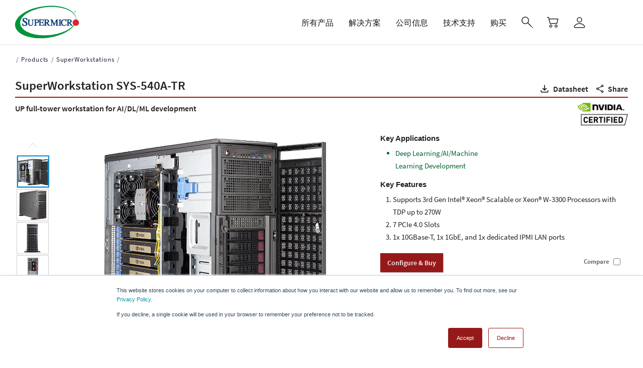

--- FILE ---
content_type: text/html; charset=UTF-8
request_url: https://www.supermicro.com/zh_cn/products/system/workstation/tower/sys-540a-tr
body_size: 29803
content:
<!DOCTYPE html>

<html lang="zh-hans" class="js" style="overflow: auto;">

<head>
	<meta http-equiv="Content-Type" content="text/html; charset=UTF-8">
	<meta http-equiv="X-UA-Compatible" content="IE=edge,chrome=1">
	<meta name="chrome" content="nointentdetection">
		<title>SYS-540A-TR | Full-Tower | SuperWorkstation | Products | Supermicro</title>
			<meta name="keywords"
		content="SYS-540A-TR, SS540A-TR, Full-Tower, UP Workstation, X12, System, SuperWorkstations, , superworkstation, ">
								<meta name="description" content="UP full-tower workstation for AI/DL/ML development">
				<meta name="robots" content="index, follow">
	<meta http-equiv="Cache-Control" content="no-cache, no-store, must-revalidate">
	<meta http-equiv="Pragma" content="no-cache">
	<meta http-equiv="Expires" content="0">
	<meta name="viewport" content="width=device-width, initial-scale=1.0">
	<meta name="addsearch-custom-field" data-type="text" content="category=Specifications" />
		<meta name="csrf-token" content="chp3YQHkxBVvC97HljAo7mHRDwqNLyp0Yu7EnZUA">

		<link rel="canonical"
		href="https://www.supermicro.com/zh_cn/products/system/workstation/tower/sys-540a-tr" />
	<link rel="alternate" href="https://www.supermicro.com/en/products/system/workstation/tower/sys-540a-tr"
		hreflang="x-default" />
	<link rel="alternate" href="https://www.supermicro.com/en/products/system/workstation/tower/sys-540a-tr"
		hreflang="en-us" />
	<link rel="alternate" href="https://www.supermicro.com/ja/products/system/workstation/tower/sys-540a-tr"
		hreflang="ja-jp" />
	<link rel="alternate" href="https://www.supermicro.com/zh_tw/products/system/workstation/tower/sys-540a-tr"
		hreflang="zh-tw" />
	<link rel="alternate" href="https://www.supermicro.com/zh_cn/products/system/workstation/tower/sys-540a-tr"
		hreflang="zh-cn" />
	<link rel="alternate" href="https://www.supermicro.com/de/products/system/workstation/tower/sys-540a-tr"
		hreflang="de-de" />
	<link rel="alternate" href="https://www.supermicro.com/es/products/system/workstation/tower/sys-540a-tr"
		hreflang="es-es" />
	
	<link rel="stylesheet" type="text/css"
		href="https://www.supermicro.com/style/basic.css">
	<link rel="stylesheet" type="text/css"
		href="https://www.supermicro.com/style/seo.css">
	<link rel="stylesheet" type="text/css"
		href="https://www.supermicro.com/style/prod.css">
	<link href="https://cdnjs.cloudflare.com/ajax/libs/fotorama/4.6.4/fotorama.css" rel="stylesheet">

	<!-- Google Tag Manager -->
	<script>(function (w, d, s, l, i) {
			w[l] = w[l] || [];
			w[l].push({
				'gtm.start':
					new Date().getTime(), event: 'gtm.js'
			});
			var f = d.getElementsByTagName(s)[0],
				j = d.createElement(s), dl = l != 'dataLayer' ? '&l=' + l : '';
			j.async = true;
			j.src =
				'https://www.googletagmanager.com/gtm.js?id=' + i + dl;
			f.parentNode.insertBefore(j, f);
		})(window, document, 'script', 'dataLayer', 'GTM-5KKVKC3');</script>
	<!-- End Google Tag Manager -->

	<!-- Google Tag Manager (noscript) -->
	<noscript>
		<iframe src=https://www.googletagmanager.com/ns.html?id=GTM-5KKVKC3 height="0" width="0"
			style="display:none;visibility:hidden"></iframe>
	</noscript>
	<!-- End Google Tag Manager (noscript) -->

		</head>

<body style="overflow: auto; margin-right: 0px;">
	<style>
        .fotorama__caption {
            display: none;
        }

		.print-btn2 {
			position: absolute;
			top: 0;
			right: 79.27px;
			font-size: 24px;
			cursor: pointer;
			transform: translateY(-100%);
			padding-bottom: 5px;
		}

		.resourceLink {
			color: #008ad8 !important;
			text-decoration: underline !important;
		}

		.resourceLink::after {
			transform: scaleX(1.6);
			display: inline-block;
			content: "\203A";
			font-size: 1.2em;
			margin-left: 5px;
		}
		.lineSpacelitag > li.desc {
			margin-bottom: 10px;
		}

        .tab-menu span.tab-testing-more {
            display: none;
        }

        /* product comparison
        /* ------------------------------------------ */
        #compare-tray {
            position: fixed;
            bottom: 0;
            right: 0;
            left: 0;
            display: none;
            color: white;
            z-index: 1000000;
        }

        #compare-tray div {
            font-family: 'Source Sans Pro', Helvetica, Arial, sans-serif !important;
            font-size: 16px;
        }

        #compare-tray .close-btn {
            position: absolute;
            right: 10px;
            top: 0;
            font-size: 50px;
            line-height: 1;
            cursor: pointer;
        }

        /* Wobble Vertical */
        @-webkit-keyframes hvr-wobble-vertical {
            16.65% {
                -webkit-transform: translateY(8px);
                transform: translateY(8px);
            }

            33.3% {
                -webkit-transform: translateY(-6px);
                transform: translateY(-6px);
            }

            49.95% {
                -webkit-transform: translateY(4px);
                transform: translateY(4px);
            }

            66.6% {
                -webkit-transform: translateY(-2px);
                transform: translateY(-2px);
            }

            83.25% {
                -webkit-transform: translateY(1px);
                transform: translateY(1px);
            }

            100% {
                -webkit-transform: translateY(0);
                transform: translateY(0);
            }
        }

        @keyframes hvr-wobble-vertical {
            16.65% {
                -webkit-transform: translateY(8px);
                transform: translateY(8px);
            }

            33.3% {
                -webkit-transform: translateY(-6px);
                transform: translateY(-6px);
            }

            49.95% {
                -webkit-transform: translateY(4px);
                transform: translateY(4px);
            }

            66.6% {
                -webkit-transform: translateY(-2px);
                transform: translateY(-2px);
            }

            83.25% {
                -webkit-transform: translateY(1px);
                transform: translateY(1px);
            }

            100% {
                -webkit-transform: translateY(0);
                transform: translateY(0);
            }
        }

        #compare-tray.hvr-wobble-vertical {
            display: inline-block;
            vertical-align: middle;
            -webkit-transform: perspective(1px) translateZ(0);
            transform: perspective(1px) translateZ(0);
            box-shadow: 0 0 1px rgba(0, 0, 0, 0);
            -webkit-animation-name: hvr-wobble-vertical;
            animation-name: hvr-wobble-vertical;
            -webkit-animation-duration: 1s;
            animation-duration: 1s;
            -webkit-animation-timing-function: ease-in-out;
            animation-timing-function: ease-in-out;
            -webkit-animation-iteration-count: 1;
            animation-iteration-count: 1;
        }

        #compare-tray .message {
            color: red;
            height: 20px;
            text-align: center;
            padding-bottom: 5px;
        }

        #compare-tray .selected-product {
            position: relative;
            background-color: white;
            height: 60px;
            padding: 5px 10px;
            border: 1px solid gray;
            display: inline-block;
            width: 25%;
            margin-left: -4px;
        }

        #compare-tray .selected-product a {
            color: black;
            position: relative;
            display: block;
            width: 100%;
            height: 100%;
            padding-left: 85px;
        }

        #compare-tray .selected-product div.close-compare {
            position: absolute;
            top: 0px;
            right: 5px;
            z-index: 10;
            color: black;
            font-size: 22px;
            opacity: 0.6;
            cursor: pointer;
        }

        #compare-tray .selected-product img {
            height: auto;
            padding-right: 5px;
            max-width: 80px;
            max-height: 50px;
            position: absolute;
            left: 40px;
            transform: translate(-50%);
        }

        #compare-tray .selected-product .compare-sku {
            overflow: hidden;
            text-overflow: ellipsis;
            white-space: nowrap;
            display: block;
            line-height: 50px;
            text-align: left;
        }

        #compare-tray .selected-product a:hover,
        #compare-tray .selected-product div.close-compare:hover {
            color: #961919;
        }

        .overlay-main .col img {
            height: 30px;
        }

        #compare-tray .selected-product-list {
            position: relative;
            text-align: center;
            margin-top: 20px;
            margin-bottom: 20px;
        }

        #compare-tray .compare-tips {
            background-color: #5076A1;
            position: absolute;
            top: 0;
            left: 50%;
            transform: translate(-50%, -100%);
            padding: 10px 15px;
            white-space: nowrap;
            color: white;
        }

        #compare-tray .compare-detail {
            background-color: #5076A1;
        }

        #compare-tray .remove-all {
            padding-left: 6px;
            padding-right: 6px;
        }

        #compare-tray .close-icon {
            margin-right: 3px;
        }

        /* for product compare use START */
        .js-ptCompare-chosen.js-ptCompare-chosen-selected {
            outline: 3px solid #003A70;
            outline-offset: -2px;
        }

        .js-ptCompare-limit .js-ptCompare-chosen:not(.js-ptCompare-chosen-selected) .add-to-compare {
            color: #ddd;
            cursor: not-allowed;
        }

        #compare-tray .js-ptCompare-compare-items {
            display: none;
        }

        #compare-tray .js-ptCompare-view-items {
            display: none;
        }

        #compare-tray .js-ptCompare-view-items span:nth-child(1) {
            display: block;
        }

        #compare-tray .js-ptCompare-view-items span:nth-child(2) {
            display: none;
        }

        #compare-tray .js-ptCompare-view-items.more span:nth-child(1) {
            display: none;
        }

        #compare-tray .js-ptCompare-view-items.more span:nth-child(2) {
            display: block;
        }

        .js-ptCompare-chosen a[target="smc-spec"] {
            display: none;
        }

        .js-ptCompare-chosen.js-ptCompare-chosen-selected {
            outline: none;
        }

        .js-ptCompare-chosen .add-to-compare label {
            vertical-align: top;
            margin: 0 5px 0 0;
            font-weight: 600;
            font-size: 13px;
            color: #53565a;
        }

        .js-ptCompare-chosen .add-to-compare input[type=checkbox] {
            margin: 1px 0 0;
            height: 14px;
            width: 14px;
        }

        .enterprise .white-vers.btn {
            background-color: transparent !important;
            border-color: #961919 !important;
            border-width: 1px !important;
            box-shadow: none;
            color: #961919 !important;
        }

        .white-vers.btn:hover {
            background-color: #d30015 !important;
            border-color: #d30015 !important;
            color: #fff !important;
        }

        .remote-test-block {
            font-size: 16px;
            color: #222;
        }

        .remote-test-block h3 {
            margin: 0 0 20px;
            font-size: 24px;
        }

        .spec-main .remote-test-block > p {
            font-size: 16px !important;
            margin: 0 0 40px;
        }

        @media (min-width: 1200px) {
            #compare-tray .compare-detail .container {
                min-width: 1200px;
            }

            .remote-test-block {
                width: 70%;
            }
        }

        /* for product compare use END */
        @media (max-width: 991px) {
            #compare-tray .selected-product-list {
                text-align: left;
            }

            #compare-tray .selected-product {
                display: inline-block;
                float: none;
                width: auto;
                min-width: 50%;
                padding-left: 10px;
                padding-right: 10px;
                vertical-align: middle;
            }

            #compare-tray .selected-product .compare-sku {
                text-overflow: initial;
            }

            #compare-tray .selected-product div.close-compare {
                opacity: 0.6;
                cursor: pointer;
            }
        }

        @media (max-width: 480px) {
            #compare-tray .selected-product {
                min-width: 100%;
            }
        }
	</style>

		<link rel="stylesheet" href="/sites/default/files/static/share/enterprise_1.css?v=1768547612" media="all" /><link rel="stylesheet" href="/sites/default/files/static/share/enterprise_2.css?v=1768547612" media="all" /><link rel="stylesheet" href="/sites/default/files/static/share/enterprise_3.css?v=1768547612" media="all" /><link rel="stylesheet" href="/sites/default/files/static/spec.css?v=1768547612" media="all" /><link rel="stylesheet" href="/sites/default/files/static/print-spec.css?v=1768547612" media="print" /><script>
((lang) => {
switch (lang) {
case "zh-hant":
lang = "zh_tw";
break;
case "zh-hans":
lang = "zh_cn";
break;
case "ja":
lang = "jp";
break;
case "de":
case "es":
case "fr":
break;
default:
lang = "en";
}
window.addsearchConfigurationShared = {
"lang": lang,
};
})(document.documentElement.lang);
</script><div class="dialog-off-canvas-main-canvas" data-off-canvas-main-canvas> <header id="header" class="header-v3 enterprise"><div id="smc-global-menu"><div id="menubar"><div class="header-main gv-sticky-menu "><div class="bb-container"><div class="header-main-inner p-relative"><div class="row"><div class="col-md-2 col-xs-6 branding"><div><div id="block-gavias-emon-sitebranding" class="margin-top-10 clearfix site-branding block block-system block-system-branding-block no-title"> <a href="/zh_cn/" title="首页" rel="home" class="site-branding-logo padding-top-20"> <img src="/sites/default/files/Super_Micro_Computer_Logo.svg" alt="首页" width="128px" /> </a></div></div></div><div class="col-md-10 col-xs-6 p-static"><div class="main-menu"><div class="navigation area-main-menu"><div class="area-inner"><div> <nav role="navigation" aria-labelledby="block-mainnavigationenterprise-menu" id="block-mainnavigationenterprise" class="block block-menu navigation menu--enterprise-main"><h2 class="visually-hidden" id="block-mainnavigationenterprise-menu">Main Navigation (Enterprise)</h2><div class="content"><div class="gva-navigation smc-global-navigation"><ul class="clearfix gva_menu gva_menu_main" ><li language="zh-hans" class="menu-item menu-item--expanded zh-hans gva-mega-menu mega-menu-block megamenu-no-padding"> <a href="/products?utm_source=corp&amp;utm_medium=smcpp&amp;mlg=2"> <span class="menu-item-title">所有产品</span> <span class="icaret nav-plus fa fa-angle-down"></span> </a><ul class="sub-menu menu-block-render show-on-desktop"><div id="block-quicktabsproductsmenuenterprise" class="block block-quicktabs block-quicktabs-blockproducts-menu-enterprise no-title"><div class="content block-content"><div class="quicktabs-wrapper" id="quicktabs-products_menu_enterprise"><ul class="quicktabs-tabs" role="tablist"><li role="tab" aria-controls="quicktabs-tabpage-products_menu_enterprise-0" aria-selected="true" id="quicktabs-tab-products_menu_enterprise-0" tabIndex="-1" class="active servers--storage" tabindex="0"><a href="/zh_cn/quicktabs/nojs/products_menu_enterprise/0" class="quicktabs-loaded" data-quicktabs-tab-index="0">Servers &amp; Storage<i class="fa fa-angle-right"></i></a></li><li role="tab" aria-controls="quicktabs-tabpage-products_menu_enterprise-1" aria-selected="false" id="quicktabs-tab-products_menu_enterprise-1" tabIndex="-1" class="building-blocks"><a href="/zh_cn/quicktabs/nojs/products_menu_enterprise/1" class="quicktabs-loaded" data-quicktabs-tab-index="1">Building Blocks<i class="fa fa-angle-right"></i></a></li><li role="tab" aria-controls="quicktabs-tabpage-products_menu_enterprise-2" aria-selected="false" id="quicktabs-tab-products_menu_enterprise-2" tabIndex="-1" class="edge-embedded--telecom"><a href="/zh_cn/quicktabs/nojs/products_menu_enterprise/2" class="quicktabs-loaded" data-quicktabs-tab-index="2">Edge, Embedded &amp; Telecom<i class="fa fa-angle-right"></i></a></li><li role="tab" aria-controls="quicktabs-tabpage-products_menu_enterprise-3" aria-selected="false" id="quicktabs-tab-products_menu_enterprise-3" tabIndex="-1" class="networking"><a href="/zh_cn/quicktabs/nojs/products_menu_enterprise/3" class="quicktabs-loaded" data-quicktabs-tab-index="3">Networking<i class="fa fa-angle-right"></i></a></li><li role="tab" aria-controls="quicktabs-tabpage-products_menu_enterprise-4" aria-selected="false" id="quicktabs-tab-products_menu_enterprise-4" tabIndex="-1" class="workstations--gaming"><a href="/zh_cn/quicktabs/nojs/products_menu_enterprise/4" class="quicktabs-loaded" data-quicktabs-tab-index="4">Workstations &amp; Gaming<i class="fa fa-angle-right"></i></a></li></ul><div class="quicktabs-main" id="quicktabs-container-products_menu_enterprise"><div id="quicktabs-tabpage-products_menu_enterprise-0" class="quicktabs-tabpage enterprise-style servers product js-menu-category" role="tabpanel" aria-labelledby="quicktabs-tab-products_menu_enterprise-0" tabindex="0"><div class="quicktabs-block-title"></div><div><div class="field field--name-body field--type-text-with-summary field--label-hidden field__item"><div class="row no-gutters"><div class="col-xs-3 col"> <a class="menu-category" href="/zh_cn/products/rackmount"><h3>机架服务器<i class="fa fa-angle-right"></i></h3><div>为快速采用提供卓越性能、效率和上市时间</div> </a><div class="menu-item"> <a href="/zh_cn/products/1u-dp"><h4>1U <span class="nowrap">双处理器<i class="fa fa-angle-right"></i></span></h4><ul><li>业界最广泛的性能优化 1U 双处理器服务器组合，可满足您特定的工作负载需求</li></ul> </a></div><div class="menu-item"> <a href="/zh_cn/products/2u-dp"><h4>2U <span class="nowrap">双处理器<i class="fa fa-angle-right"></i></span></h4><ul><li>业界最广泛的性能优化 2U 双处理器服务器组合，可满足您特定的工作负载需求</li></ul> </a></div><div class="menu-item"> <a href="/zh_cn/products/single-processor"><h4><span class="nowrap">单处理器<i class="fa fa-angle-right"></i></span></h4><ul><li>业界最广泛的单处理器服务器组合，为中小型工作负载提供最佳选择</li></ul> </a></div><div class="menu-item"> <a href="/zh_cn/products/mp"><h4><span class="nowrap">多处理器<i class="fa fa-angle-right"></i></span></h4><ul><li>超大型内存计算和关键任务应用</li></ul> </a></div><div class="menu-item break-line"> <span data-disabled-href="/zh_cn/products/rackmount"><h4><span class="nowrap">产品系列<i class="fa fa-angle-right"></i></span></h4><ul><li><a href="/zh_cn/products/hyper"><span class="nowrap">超级<i class="fa fa-angle-right"></i></span></a></li><li><a href="/zh_cn/products/ultra"><span class="nowrap">Ultra<i class="fa fa-angle-right"></i></span></a></li><li><a href="/zh_cn/products/clouddc"><span class="nowrap">CloudDC<i class="fa fa-angle-right"></i></span></a></li><li><a href="/zh_cn/products/mainstream"><span class="nowrap">Mainstream<i class="fa fa-angle-right"></i></span></a></li><li><a href="/zh_cn/products/wio"><span class="nowrap">WIO<i class="fa fa-angle-right"></i></span></a></li><li><a href="/zh_cn/products/megadc"><span class="nowrap">MegaDC<i class="fa fa-angle-right"></i></span></a></li></ul> </span></div></div><div class="col-xs-2 col"> <a class="menu-category" href="/zh_cn/products/gpu"><h3>GPU 服务器<i class="fa fa-angle-right"></i></h3><div>现代数据中心的最佳 GPU 服务器。采用最新多 GPU 和互连技术的最全面的 AI 系统</div> </a><div class="menu-item"> <a href="/zh_cn/products/gpu?filter-form_factor=8U,10U#models"><h4><span class="nowrap">8U/10U GPU 系列<i class="fa fa-angle-right"></i></span></h4><ul><li>模块化积木式设计、面向未来的基于开放标准的平台，适用于大规模人工智能培训和高性能计算应用</li></ul> </a></div><div class="menu-item"> <a href="/zh_cn/products/gpu?filter-form_factor=4U,5U#models"><h4>4U/5U GPU <span class="nowrap">系列<i class="fa fa-angle-right"></i></span></h4><ul><li>为人工智能/深度学习和 HPC 应用提供最大的加速和灵活性</li></ul> </a></div><div class="menu-item"> <a href="/zh_cn/products/gpu?filter-form_factor=2U#models"><h4>2U GPU <span class="nowrap">系列<i class="fa fa-angle-right"></i></span></h4><ul><li>用于加速计算应用的高性能和平衡的解决方案</li></ul> </a></div><div class="menu-item"> <a href="/zh_cn/products/gpu?filter-form_factor=1U#models"><h4>1U GPU <span class="nowrap">系列<i class="fa fa-angle-right"></i></span></h4><ul><li>用于从数据中心到边缘部署的最高密度的 GPU 平台</li></ul> </a></div></div><div class="col-xs-2 col"> <a class="menu-category" href="/zh_cn/products/twin"><h3><span class="nowrap">Twin 服务器 <i class="fa fa-angle-right"></i></span></h3><div>创新的多节点体系结构, 降低了 TCO 和 TCE</div> </a><div class="menu-item"> <a href="/zh_cn/products/flextwin"><h4><span class="nowrap">FlexTwin™<i class="fa fa-angle-right"></i></span></h4><ul><li>专用液冷、大规模 HPC 解决方案</li></ul> </a></div><div class="menu-item"> <a href="/zh_cn/products/bigtwin"><h4><span class="nowrap">BigTwin®<i class="fa fa-angle-right"></i></span></h4><ul><li>性能最高的 2U Twin 架构支持4或2个节点</li></ul> </a></div><div class="menu-item"> <a href="/zh_cn/products/grandtwin"><h4><span class="nowrap">GrandTwin®<i class="fa fa-angle-right"></i></span></h4><ul><li>针对单处理器性能进行优化的多节点架构</li></ul> </a></div><div class="menu-item"> <a href="/zh_cn/products/twinpro"><h4><span class="nowrap">TwinPro®<i class="fa fa-angle-right"></i></span></h4><ul><li>领先的 1U/2U Twin 架构，采用4或2节点</li></ul> </a></div><div class="menu-item"> <a href="/zh_cn/products/fattwin"><h4><span class="nowrap">FatTwin®<i class="fa fa-angle-right"></i></span></h4><ul><li>先进的 4U Twin 架构，采用8或4节点</li></ul> </a></div></div><div class="col-xs-3 col"> <a class="menu-category" href="/zh_cn/products/blade"><h3><span class="nowrap">刀片服务器<i class="fa fa-angle-right"></i></span></h3><div>高性能、密度和效率同时具备资源节约架构</div> </a><div class="menu-item"> <a href="/zh_cn/products/superblade"><h4><span class="nowrap">SuperBlade®<i class="fa fa-angle-right"></i></span></h4><ul><li>通过先进的网络和 NVMe 实现最高性能</li></ul> </a></div><div class="menu-item"> <a href="/zh_cn/products/microblade"><h4><span class="nowrap">MicroBlade®<i class="fa fa-angle-right"></i></span></h4><ul><li>最高密度、能效和价值</li></ul> </a></div><div class="menu-item"> <a href="/zh_cn/products/microcloud"><h4><span class="nowrap">MicroCloud<i class="fa fa-angle-right"></i></span></h4><ul><li>密集型多节点云解决方案</li></ul> </a></div></div><div class="col-xs-2 col"> <a class="menu-category" href="/zh_cn/products/storage"><h3><span class="nowrap">存储系列服务器<i class="fa fa-angle-right"></i></span></h3><div>可扩展且灵活的 NVMe 和混合存储架构</div> </a><div class="menu-item"> <a href="/zh_cn/products/storage"><h4><span class="nowrap">所有存储系列产品<i class="fa fa-angle-right"></i></span></h4> </a></div><div class="menu-item"> <a href="/zh_cn/products/nvme"><h4>全闪存 <span class="nowrap">NVMe<i class="fa fa-angle-right"></i></span></h4><ul><li>用于高级计算的最高性能存储解决方案</li></ul> </a></div><div class="menu-item"> <a href="/zh_cn/products/top-loading-storage"><h4><span class="nowrap">顶部装载存储<i class="fa fa-angle-right"></i></span></h4><ul><li>针对软件定义的数据中心优化的密度最大化存储系统</li></ul> </a></div><div class="menu-item"> <a href="/zh_cn/products/jbof"><h4>JBOF<i class="fa fa-angle-right"></i></h4> </a></div><div class="menu-item"> <a href="/zh_cn/products/petascale-grace-storage"><h4>Petascale Grace Storage<i class="fa fa-angle-right"></i></h4><ul><li>Petascale All-Flash Array with NVIDIA Grace CPU Superchip and E3.S PCIe Gen5 SSDs</li></ul> </a></div><div class="menu-item"> <a href="/zh_cn/products/general-purpose-storage"><h4><span class="nowrap">企业优化的存储<i class="fa fa-angle-right"></i></span></h4><ul><li>应用优化的高性能存储解决方案</li></ul> </a></div></div></div><div class="button-group"><div> <a href="/zh_cn/products/gold-series"><span>Gold Series 服务器</span></a> <a href="/zh_cn/solutions/dcbbs"><span>Data Center Building Block Solutions®&nbsp;(DCBBS)</span></a> <a href="/zh_cn/solutions/liquid-cooling"><span>液体冷却 <span class="nowrap">(DLC-2)</span></span></a> <a href="/zh_cn/solutions/management-software"><span>服务器管理软件</span></a> <a href="https://store.supermicro.com/?utm_source=corp_menu&amp;utm_medium=referral" target="_blank" rel="noopener noreferrer"><img alt="eStore" class="lazy" data-src="/sites/default/files/icons/estore_logo.svg"></a></div></div></div></div></div><div id="quicktabs-tabpage-products_menu_enterprise-1" class="quicktabs-tabpage quicktabs-hide enterprise-style system-components product js-menu-category" role="tabpanel" aria-labelledby="quicktabs-tab-products_menu_enterprise-1" tabindex="0"><div class="quicktabs-block-title"></div><div><div class="field field--name-body field--type-text-with-summary field--label-hidden field__item"><div class="row no-gutters"><div class="col-xs-3 col"> <a class="menu-category" href="/zh_cn/products/motherboards"><h3>主板<i class="fa fa-angle-right"></i></h3> </a><ul class="menu-list"><li><a href="/zh_cn/products/motherboards/server-boards">服务器主板</a></li><li><a href="/zh_cn/products/motherboards/workstation-boards">工作站主板</a></li><li><a href="/zh_cn/products/motherboards/embedded-iot-boards">嵌入式/物联网主板</a></li><li><a href="/zh_cn/products/motherboards/desktop-gaming-boards">台式机/电竞主板</a></li><li><a href="/zh_cn/products/motherboards/matrix">主板 矩阵</a></li><li><a href="/zh_cn/products/SMC_Global_skus#motherboards">全球即供产品&nbsp;<img data-src="/sites/default/files/megamenu/global-skus_v2.png" class="SKU lazy" width="20px"></a></li></ul></div><div class="col-xs-3 col"> <a class="menu-category" href="/zh_cn/products/chassis"><h3>机箱<i class="fa fa-angle-right"></i></h3> </a><ul class="menu-list"><li><a href="/zh_cn/products/chassis?pro=filter%3Dformfactor%26formfactor%3D1U%2CMini-1U">1U 机箱</a></li><li><a href="/zh_cn/products/chassis?pro=filter%3Dformfactor%26formfactor%3D2U">2U 机箱</a></li><li><a href="/zh_cn/products/chassis?pro=filter%3Dformfactor%26formfactor%3D3U">3U 机箱</a></li><li><a href="/zh_cn/products/chassis?pro=filter%3Dformfactor%26formfactor%3D4U">4U / 塔式机箱</a></li><li><a href="/zh_cn/products/chassis?pro=filter%3Dformfactor%26formfactor%3DMid-Tower%2CMini-Tower%2CCompact%20Mini-Tower">中型 / 小型 塔式</a></li><li><a href="/zh_cn/products/chassis/embedded-iot">Embedded / IoT Chassis</a></li><li><a href="/zh_cn/products/chassis?pro=filter%3Dfeature%26feature%3DMobile%20Rack">抽取盒</a></li><li><a href="/zh_cn/products/chassis?pro=filter%3Dfeature%26feature%3DJBOD">JBOD Storage Enclosures</a></li><li><a href="/zh_cn/products/SMC_Global_skus#chassis">全球即供产品&nbsp;<img data-src="/sites/default/files/megamenu/global-skus_v2.png" class="SKU lazy" width="20px"></a></li></ul></div><div class="col-xs-3 col"> <a class="menu-category" href="/zh_cn/solutions/rack-integration"><h3>SuperRack®<i class="fa fa-angle-right"></i></h3> </a><ul class="menu-list"><li><a href="/zh_cn/products/dcse" style="line-height: 1.25">Data Center Solution Engineering (DCSE)</a></li><li><a href="/zh_cn/solutions/rack-integration">机柜整合式服务</a></li></ul></div><div class="col-xs-3 col"> <a class="menu-category" href="/zh_cn/products/accessories"><h3>辅助配件<i class="fa fa-angle-right"></i></h3> </a><ul class="menu-list"><li><a href="/zh_cn/support/resources/cable">Cable Matrix</a></li><li><a href="/zh_cn/support/resources/riser">转接板比较表</a></li><li><a href="/zh_cn/products/storage/cards">Storage AOC Matrix</a></li><li><a href="/zh_cn/support/resources/pws">电源供应器</a></li><li><a href="/zh_cn/support/resources/heatsink">Heatsink Matrix</a></li><li><a href="/zh_cn/support/resources/thermal">System Fan Matrix</a></li><li><a href="/zh_cn/products/chassis?pro=feature%3DMobile%20Rack">抽取盒</a></li><li><a href="/zh_cn/support/resources/bezels">机箱面板</a></li><li><a href="/zh_cn/products/accessories/type">存储、I/O 和 安全</a></li></ul></div></div><div class="button-group"><div> <a href="/zh_cn/support/product-matrices"><span>所有产品</span></a> <a href="/zh_cn/products/accessories"><span>所有辅助配件</span></a> <a href="https://store.supermicro.com/?utm_source=corp_menu&amp;utm_medium=referral" target="_blank" rel="noopener noreferrer"><img alt="eStore" class="lazy" data-src="/sites/default/files/icons/estore_logo.svg"></a></div></div></div></div></div><div id="quicktabs-tabpage-products_menu_enterprise-2" class="quicktabs-tabpage quicktabs-hide enterprise-style embedded product js-menu-category" role="tabpanel" aria-labelledby="quicktabs-tab-products_menu_enterprise-2" tabindex="0"><div class="quicktabs-block-title"></div><div><div class="field field--name-body field--type-text-with-summary field--label-hidden field__item"><div class="row no-gutters"><div class="col-xs-4 col"><a class="menu-category" href="/zh_cn/products/edge/servers"><h3><span class="nowrap">边缘人工智能和物联网系统<i class="fa fa-angle-right"></i></span></h3><div>旨在为网络边缘提供计算、人工智能和连接性能的短深度、小尺寸系统</div></a><div class="menu-item"><a href="/zh_cn/products/edge/compact-edge-systems"><h4><span class="nowrap">紧凑型边缘系统<i class="fa fa-angle-right"></i></span></h4><ul><li>适用于任何部署的小型化系统</li></ul></a></div><div class="menu-item"><a href="/zh_cn/products/edge/compact-edge-servers"><h4><span class="nowrap">紧凑型边缘服务器<i class="fa fa-angle-right"></i></span></h4><ul><li>边缘服务器级性能和人工智能推理</li></ul></a></div><div class="menu-item"><a href="/zh_cn/products/edge/rackmount-edge-servers"><h4><span class="nowrap">机架式边缘服务器<i class="fa fa-angle-right"></i></span></h4><ul><li>适用于远程和嵌入式工作负载的短深度服务器</li></ul></a></div></div><div class="col-xs-4 col"><a class="menu-category" href="/zh_cn/products/motherboards/embedded-iot-boards"><h3>嵌入式组件<i class="fa fa-angle-right"></i></h3><div>主板和机箱专为空间受限和嵌入式用例中的高密度、高性能计算性能而设计</div></a><div class="menu-item"> <a href="/zh_cn/products/motherboards/embedded-iot-boards"><h4><span class="nowrap">嵌入式/物联网主板<i class="fa fa-angle-right"></i></span></h4><ul><li>支持高性能、低功耗处理的主板，满足各种嵌入式应用的需求</li></ul> </a></div><div class="menu-item"> <a href="/zh_cn/products/chassis/embedded-iot"><h4><span class="nowrap">嵌入式系統机箱<i class="fa fa-angle-right"></i></span></h4><ul><li>专为在空间受限的环境中进行高密度计算而设计的机箱</li></ul> </a></div></div></div><div class="button-group"><div><a href="https://store.supermicro.com/?utm_source=corp_menu&amp;utm_medium=referral" target="_blank" rel="noopener noreferrer"><img alt="eStore" class="lazy" data-src="/sites/default/files/icons/estore_logo.svg"></a></div></div></div></div></div><div id="quicktabs-tabpage-products_menu_enterprise-3" class="quicktabs-tabpage quicktabs-hide enterprise-style networking product js-menu-category" role="tabpanel" aria-labelledby="quicktabs-tab-products_menu_enterprise-3" tabindex="0"><div class="quicktabs-block-title"></div><div><div class="field field--name-body field--type-text-with-summary field--label-hidden field__item"><div class="row no-gutters"><div class="col-xs-6 col"><a class="menu-category" href="/zh_cn/products/networking/switches"><h3>交换机<i class="fa fa-angle-right"></i></h3></a><div class="product-image-list"><div class="product-image"><a href="/zh_cn/products/networking/switches#standard"><span class="megamenu-image lazy" data-bg="/sites/default/files/inline-images/layer2.png"></span><strong>标准以太网交换机</strong></a></div><div class="product-image"><a href="/zh_cn/products/networking/switches#compatibility"><span class="megamenu-image lazy" data-bg="/sites/default/files/megamenu/server-management.svg"></span><strong>以太网交换机操作系统兼容性</strong></a></div></div></div><div class="col-xs-6 col prod-net-adpt"><a class="menu-category" href="/zh_cn/products/networking/adapters"><h3>网路卡<i class="fa fa-angle-right"></i></h3></a><div class="product-image-list"><div class="product-image"><a href="/zh_cn/products/networking/adapters"><span class="megamenu-image lazy" data-bg="/sites/default/files/inline-images/adapter.png"></span><strong>附加卡</strong></a></div></div><ul class="menu-list menu-list-adapters"><li><a href="/zh_cn/products/networking/adapters?type=208#product_list"><span class="nowrap">1G Ethernet<i class="fa fa-angle-right"></i></span></a></li><li><a href="/zh_cn/products/networking/adapters?type=207#product_list"><span class="nowrap">10G Ethernet<i class="fa fa-angle-right"></i></span></a></li><li><a href="/zh_cn/products/networking/adapters?type=209#product_list"><span class="nowrap">25G Ethernet<i class="fa fa-angle-right"></i></span></a></li><li><a href="/zh_cn/products/networking/adapters?type=261#product_list"><span class="nowrap">100G Ethernet<i class="fa fa-angle-right"></i></span></a></li><li><a href="/zh_cn/products/networking/adapters?type=290#product_list"><span class="nowrap">200G Ethernet<i class="fa fa-angle-right"></i></span></a></li><li><a href="/zh_cn/products/networking/adapters?type=295#product_list"><span class="nowrap">400G Ethernet<i class="fa fa-angle-right"></i></span></a></li><li><a href="/zh_cn/products/networking/adapters?type=210#product_list"><span class="nowrap">InfiniBand<i class="fa fa-angle-right"></i></span></a></li><li><a href="/zh_cn/products/networking/adapters?type=272#product_list"><span class="nowrap">Fibre Channel<i class="fa fa-angle-right"></i></span></a></li><li><a href="/zh_cn/products/networking/adapters?type=341#product_list"><span class="nowrap">Cornelis Omni-Path<i class="fa fa-angle-right"></i></span></a></li></ul></div></div><div class="button-group"><div><a href="/zh_cn/products/networking"><span>所有网络产品</span></a><a href="/zh_cn/support/resources/aoc/cables-transceivers"><span>电缆／收发器相容清单</span></a><a href="https://store.supermicro.com/cable/networking.html"><span>电缆</span></a><a href="https://store.supermicro.com/transceiver.html"><span>收发器</span></a><a href="https://store.supermicro.com/?utm_source=corp_menu&amp;utm_medium=referral" target="_blank" rel="noopener noreferrer"><img alt="eStore" class="lazy" data-src="/sites/default/files/icons/estore_logo.svg"></a></div></div></div></div></div><div id="quicktabs-tabpage-products_menu_enterprise-4" class="quicktabs-tabpage quicktabs-hide enterprise-style super-workstations product js-menu-category" role="tabpanel" aria-labelledby="quicktabs-tab-products_menu_enterprise-4" tabindex="0"><div class="quicktabs-block-title"></div><div><div class="field field--name-body field--type-text-with-summary field--label-hidden field__item"><div class="row no-gutters"><div class="col-xs-4 col"> <a class="menu-category" href="/zh_cn/products/superworkstation" style="min-height:115px"><h3>超级工作站<i class="fa fa-angle-right"></i></h3><div>用于渲染、图像处理、科学和工程应用的强大图形功能</div> </a><div class="menu-item"> <a href="/zh_cn/featured/liquid-cooled-ai-development-platform"><h4>Liquid-Cooled AI Development Platform<i class="fa fa-angle-right"></i></h4> </a></div><div class="menu-item"> <a href="/zh_cn/products/superworkstation?filter-cpu=1#models"><h4>单处理器<i class="fa fa-angle-right"></i></h4> </a></div><div class="menu-item"> <a href="/zh_cn/products/superworkstation?filter-cpu=2#models"><h4>双处理器<i class="fa fa-angle-right"></i></h4> </a></div></div><div class="col-xs-4 col"> <a class="menu-category" href="/zh_cn/products/SuperO" style="min-height:115px"><h3>Supero™ 游戏解決方案<i class="fa fa-angle-right"></i></h3><div>服务器质量，专为游戏而建 - Supermicro 的 SUPERO 系统经过优化，具有高性能和高可靠性，为各级玩家提供了多种选择</div> </a></div></div><div class="button-group"><div> <a href="https://store.supermicro.com/?utm_source=corp_menu&amp;utm_medium=referral" target="_blank" rel="noopener noreferrer"><img alt="eStore" class="lazy" data-src="/sites/default/files/icons/estore_logo.svg"></a></div></div></div></div></div></div></div></div></div></ul><ul class="menu sub-menu hide-on-desktop" ><li class="menu-item menu-item--expanded"> <a href="?mlg=2"> <span class="menu-item-title">服务器和存储系列</span> <span class="icaret nav-plus fa fa-angle-down"></span> </a><ul class="menu sub-menu hide-on-desktop" ><li class="menu-item menu-item--expanded"> <a href="?mlg=2"> <span class="menu-item-title">机架式服务器</span> <span class="icaret nav-plus fa fa-angle-down"></span> </a><ul class="menu sub-menu hide-on-desktop" ><li class="menu-item"> <a href="/zh_cn/products/rackmount"> <span >所有机架式服务器产品</span> </a></li><li class="menu-item"> <a href="/zh_cn/products/2u-dp"> <span >2U Dual Processor</span> </a></li><li class="menu-item"> <a href="/zh_cn/products/1u-dp"> <span >1U Dual Processor</span> </a></li><li class="menu-item"> <a href="/zh_cn/products/single-processor"> <span >单处理器</span> </a></li><li class="menu-item"> <a href="/zh_cn/products/mp"> <span >多处理器</span> </a></li><li class="menu-item menu-item--expanded"> <a href="?mlg=2"> <span class="menu-item-title">Product Families</span> <span class="icaret nav-plus fa fa-angle-down"></span> </a><ul class="menu sub-menu hide-on-desktop" ><li class="menu-item"> <a href="/zh_cn/products/hyper"> <span >Hyper</span> </a></li><li class="menu-item"> <a href="/zh_cn/products/ultra"> <span >Ultra</span> </a></li><li class="menu-item"> <a href="/zh_cn/products/clouddc"> <span >CloudDC</span> </a></li><li class="menu-item"> <a href="/zh_cn/products/mainstream"> <span >Mainstream</span> </a></li><li class="menu-item"> <a href="/zh_cn/products/wio"> <span >WIO</span> </a></li><li class="menu-item"> <a href="/zh_cn/products/megadc"> <span >MegaDC</span> </a></li></ul></li></ul></li><li class="menu-item menu-item--expanded"> <a href="?mlg=2"> <span class="menu-item-title">绘图运算系列</span> <span class="icaret nav-plus fa fa-angle-down"></span> </a><ul class="menu sub-menu hide-on-desktop" ><li class="menu-item"> <a href="/zh_cn/products/gpu"> <span >All GPU Systems</span> </a></li><li class="menu-item"> <a href="/zh_cn/products/gpu?filter-form_factor=8U%2C10U#models"> <span >8U/10U GPU Lines</span> </a></li><li class="menu-item"> <a href="/zh_cn/products/gpu?filter-form_factor=4U%2C5U#models"> <span >4U/5U GPU Lines</span> </a></li><li class="menu-item"> <a href="/zh_cn/products/gpu?filter-form_factor=2U#models"> <span >2U GPU Lines</span> </a></li><li class="menu-item"> <a href="/zh_cn/products/gpu?filter-form_factor=1U#models"> <span >1U GPU Lines</span> </a></li></ul></li><li class="menu-item menu-item--expanded"> <a href="?mlg=2"> <span class="menu-item-title">Twin</span> <span class="icaret nav-plus fa fa-angle-down"></span> </a><ul class="menu sub-menu hide-on-desktop" ><li class="menu-item"> <a href="/zh_cn/products/twin"> <span >所有 Twin 产品</span> </a></li><li class="menu-item"> <a href="/zh_cn/products/flextwin"> <span >FlexTwin™</span> </a></li><li class="menu-item"> <a href="/zh_cn/products/bigtwin"> <span >BigTwin®</span> </a></li><li class="menu-item"> <a href="/zh_cn/products/grandtwin"> <span >GrandTwin®</span> </a></li><li class="menu-item"> <a href="/zh_cn/products/fattwin"> <span >FatTwin®</span> </a></li><li class="menu-item"> <a href="/zh_cn/products/twinpro"> <span >TwinPro®</span> </a></li></ul></li><li class="menu-item menu-item--expanded"> <a href="?mlg=2"> <span class="menu-item-title">Blades</span> <span class="icaret nav-plus fa fa-angle-down"></span> </a><ul class="menu sub-menu hide-on-desktop" ><li class="menu-item"> <a href="/zh_cn/products/blade"> <span >所有 Blade 产品</span> </a></li><li class="menu-item"> <a href="/zh_cn/products/superblade"> <span >SuperBlade®</span> </a></li><li class="menu-item"> <a href="/zh_cn/products/microblade"> <span >MicroBlade®</span> </a></li><li class="menu-item"> <a href="/zh_cn/products/microcloud"> <span >MicroCloud</span> </a></li></ul></li><li class="menu-item menu-item--expanded"> <a href="?mlg=2"> <span class="menu-item-title">存储系列</span> <span class="icaret nav-plus fa fa-angle-down"></span> </a><ul class="menu sub-menu hide-on-desktop" ><li class="menu-item"> <a href="/zh_cn/products/storage"> <span >所有存储系列产品</span> </a></li><li class="menu-item"> <a href="/zh_cn/products/nvme"> <span >All-Flash NVMe</span> </a></li><li class="menu-item"> <a href="/zh_cn/products/top-loading-storage"> <span >Top-Loading Storage</span> </a></li><li class="menu-item"> <a href="/zh_cn/products/jbof"> <span >JBOF</span> </a></li><li class="menu-item"> <a href="/zh_cn/products/petascale-grace-storage"> <span >Petascale Grace Storage</span> </a></li><li class="menu-item"> <a href="/zh_cn/products/general-purpose-storage"> <span >Enterprise-Optimized Storage</span> </a></li><li class="menu-item"> <a href="/zh_cn/products/chassis?pro=filter%3Dfeature%26feature%3DJBOD"> <span >JBOD Storage Enclosures</span> </a></li></ul></li><li class="menu-item"> <a href="/zh_cn/products/gold-series"> <span >Gold Series 服务器</span> </a></li><li class="menu-item"> <a href="/zh_cn/solutions/dcbbs"> <span >Data Center Building Block Solutions® (DCBBS)</span> </a></li><li class="menu-item"> <a href="/zh_cn/solutions/liquid-cooling"> <span >液体冷却 (DLC-2)</span> </a></li><li class="menu-item"> <a href="/zh_cn/solutions/management-software"> <span >服务器管理软件</span> </a></li></ul></li><li class="menu-item menu-item--expanded"> <a href="?mlg=2"> <span class="menu-item-title">Building Blocks</span> <span class="icaret nav-plus fa fa-angle-down"></span> </a><ul class="menu sub-menu hide-on-desktop" ><li class="menu-item menu-item--expanded"> <a href="/zh_cn/products/motherboards"> <span class="menu-item-title">主板</span> <span class="icaret nav-plus fa fa-angle-down"></span> </a><ul class="menu sub-menu hide-on-desktop" ><li class="menu-item"> <a href="/zh_cn/products/motherboards"> <span >All Motherboard Products</span> </a></li><li class="menu-item"> <a href="/zh_cn/products/motherboards/server-boards"> <span >服务器主板</span> </a></li><li class="menu-item"> <a href="/zh_cn/products/motherboards/workstation-boards"> <span >工作站主板</span> </a></li><li class="menu-item"> <a href="/zh_cn/products/motherboards/embedded-iot-boards"> <span >嵌入式/物联网主板</span> </a></li><li class="menu-item"> <a href="/zh_cn/products/motherboards/desktop-gaming-boards"> <span >台式机/电竞主板</span> </a></li><li class="menu-item"> <a href="/zh_cn/products/motherboards/matrix"> <span >主板 矩阵</span> </a></li></ul></li><li class="menu-item menu-item--expanded"> <a href="/zh_cn/products/chassis"> <span class="menu-item-title">机箱</span> <span class="icaret nav-plus fa fa-angle-down"></span> </a><ul class="menu sub-menu hide-on-desktop" ><li class="menu-item"> <a href="/zh_cn/products/chassis"> <span >All Chassis Products</span> </a></li><li class="menu-item"> <a href="/zh_cn/products/chassis?pro=filter%3Dformfactor%26formfactor%3D1U"> <span >1U 机箱</span> </a></li><li class="menu-item"> <a href="/zh_cn/products/chassis?pro=filter%3Dformfactor%26formfactor%3D2U"> <span >2U 机箱</span> </a></li><li class="menu-item"> <a href="/zh_cn/products/chassis?pro=filter%3Dformfactor%26formfactor%3D3U"> <span >3U 机箱</span> </a></li><li class="menu-item"> <a href="/zh_cn/products/chassis?pro=filter%3Dformfactor%26formfactor%3D4U"> <span >4U / 塔式机箱</span> </a></li><li class="menu-item"> <a href="/zh_cn/products/chassis?pro=filter%3Dformfactor%26formfactor%3DMid-Tower%2CMini-Tower%2CCompact%20Mini-Tower"> <span >中型 / 小型 塔式</span> </a></li><li class="menu-item"> <a href="/zh_cn/products/chassis/embedded-iot"> <span >Embedded / IoT Chassis</span> </a></li><li class="menu-item"> <a href="/zh_cn/products/chassis?pro=feature%3DMobile%20Rack"> <span >抽取盒</span> </a></li><li class="menu-item"> <a href="/zh_cn/products/chassis?pro=filter%3Dfeature%26feature%3DJBOD"> <span >JBOD Storage Enclosures</span> </a></li></ul></li><li class="menu-item menu-item--expanded"> <a href="/zh_cn/solutions/rack-integration"> <span class="menu-item-title">SuperRack®</span> <span class="icaret nav-plus fa fa-angle-down"></span> </a><ul class="menu sub-menu hide-on-desktop" ><li class="menu-item"> <a href="/zh_cn/products/dcse"> <span >Data Center Solution Engineering (DCSE)</span> </a></li><li class="menu-item"> <a href="/zh_cn/solutions/rack-integration"> <span >机柜整合式服务</span> </a></li></ul></li><li class="menu-item menu-item--expanded"> <a href="/zh_cn/products/accessories"> <span class="menu-item-title">辅助配件</span> <span class="icaret nav-plus fa fa-angle-down"></span> </a><ul class="menu sub-menu hide-on-desktop" ><li class="menu-item"> <a href="/zh_cn/support/resources/cable"> <span >Cable Matrix</span> </a></li><li class="menu-item"> <a href="/zh_cn/support/resources/riser"> <span >转接板比较表</span> </a></li><li class="menu-item"> <a href="/zh_cn/products/storage/cards"> <span >Storage AOC Matrix</span> </a></li><li class="menu-item"> <a href="/zh_cn/support/resources/pws"> <span >电源供应器</span> </a></li><li class="menu-item"> <a href="/zh_cn/support/resources/heatsink"> <span >散热器矩阵</span> </a></li><li class="menu-item"> <a href="/zh_cn/support/resources/thermal"> <span >系统风扇</span> </a></li><li class="menu-item"> <a href="/zh_cn/products/chassis?pro=feature%3DMobile%20Rack"> <span >抽取盒</span> </a></li><li class="menu-item"> <a href="/zh_cn/support/resources/bezels"> <span >机箱面板</span> </a></li><li class="menu-item"> <a href="/zh_cn/products/accessories/type"> <span >存储、I/O 和其他</span> </a></li></ul></li><li class="menu-item"> <a href="/zh_cn/support/product-matrices"> <span >All Products</span> </a></li><li class="menu-item"> <a href="/zh_cn/products/accessories"> <span >All Accessories</span> </a></li></ul></li><li class="menu-item menu-item--expanded"> <a href="?mlg=2"> <span class="menu-item-title">Edge, Embedded &amp; Telecom</span> <span class="icaret nav-plus fa fa-angle-down"></span> </a><ul class="menu sub-menu hide-on-desktop" ><li class="menu-item menu-item--expanded"> <a href="?mlg=2"> <span class="menu-item-title">Edge AI &amp; IoT Systems</span> <span class="icaret nav-plus fa fa-angle-down"></span> </a><ul class="menu sub-menu hide-on-desktop" ><li class="menu-item"> <a href="/zh_cn/products/edge/servers"> <span >All Edge AI &amp; IoT Systems</span> </a></li><li class="menu-item"> <a href="/zh_cn/products/edge/compact-edge-servers"> <span >Compact Edge Servers</span> </a></li><li class="menu-item"> <a href="/zh_cn/products/edge/compact-edge-systems"> <span >Compact Edge Systems</span> </a></li><li class="menu-item"> <a href="/zh_cn/products/edge/rackmount-edge-servers"> <span >Rackmount Edge Servers</span> </a></li></ul></li><li class="menu-item menu-item--expanded"> <a href="?mlg=2"> <span class="menu-item-title">嵌入式组件</span> <span class="icaret nav-plus fa fa-angle-down"></span> </a><ul class="menu sub-menu hide-on-desktop" ><li class="menu-item"> <a href="/zh_cn/products/motherboards/embedded-iot-boards"> <span >嵌入式系統主板</span> </a></li><li class="menu-item"> <a href="/zh_cn/products/chassis/embedded-iot"> <span >嵌入式系統机箱</span> </a></li></ul></li></ul></li><li class="menu-item menu-item--expanded"> <a href="?mlg=2"> <span class="menu-item-title">联网设备</span> <span class="icaret nav-plus fa fa-angle-down"></span> </a><ul class="menu sub-menu hide-on-desktop" ><li class="menu-item"> <a href="/zh_cn/products/networking"> <span >所有网络产品</span> </a></li><li class="menu-item"> <a href="/zh_cn/products/networking/switches"> <span >网络交换机</span> </a></li><li class="menu-item"> <a href="/zh_cn/products/networking/adapters"> <span >网络适配器</span> </a></li><li class="menu-item"> <a href="/zh_cn/support/resources/aoc/cables-transceivers"> <span >电缆 / 收发器兼容性</span> </a></li><li class="menu-item"> <a href="https://store.supermicro.com/cable/networking.html"> <span >电缆</span> </a></li><li class="menu-item"> <a href="https://store.supermicro.com/transceiver.html"> <span >收发器</span> </a></li></ul></li><li class="menu-item menu-item--expanded"> <a href="?mlg=2"> <span class="menu-item-title">Workstations &amp; Gaming</span> <span class="icaret nav-plus fa fa-angle-down"></span> </a><ul class="menu sub-menu hide-on-desktop" ><li class="menu-item"> <a href="/zh_cn/featured/liquid-cooled-ai-development-platform"> <span >Liquid-Cooled AI Development Platform</span> </a></li><li class="menu-item"> <a href="/zh_cn/products/superworkstation"> <span >SuperWorkstations</span> </a></li><li class="menu-item"> <a href="/zh_cn/products/SuperO"> <span >Supero™ 游戏解決方案</span> </a></li></ul></li></ul></li><li language="zh-hans" class="menu-item menu-item--expanded zh-hans gva-mega-menu mega-menu-block megamenu-no-padding"> <a href="?mlg=2"> <span class="menu-item-title">解决方案</span> <span class="icaret nav-plus fa fa-angle-down"></span> </a><ul class="sub-menu menu-block-render show-on-desktop"><div id="block-megamenusolutions" class="block block-block-content block-block-contente8f4c4c6-0b67-4370-a2da-a5f71c1142ab no-title"><div class="content block-content"><div class="field field--name-body field--type-text-with-summary field--label-hidden field__item"><div class="quicktabs-main"><div class="quicktabs-tabpage enterprise-style solution solution-v2 js-menu-category"><div class="row no-gutters"><div class="col-xs-1 col"><a class="menu-category" href="/zh_cn/solutions/ai-deep-learning"><h3>人工智能基础<span class="nowrap">设施<i class="fa fa-angle-right"></i></span></h3><div class="solution-cat-desc">超微公司提供最广泛的 AI 系统和解决方案选择</div></a><div class="menu-item menu-sub"><a href="/zh_cn/solutions/dcbbs"><h4>Data Center Building Block Solutions® <span class="nowrap">(DCBBS)<i class="fa fa-angle-right"></i></span></h4></a><ul><li><a href="/zh_cn/solutions/ai-supercluster"><span class="nowrap">人工智能超级集群<i class="fa fa-angle-right"></i></span></a></li><li><a href="/zh_cn/featured/xai-colossus">特色：xAI 的 <span class="nowrap">Colossus<i class="fa fa-angle-right"></i></span></a></li></ul></div><div class="menu-item menu-sub"><a href="/zh_cn/accelerators/nvidia/ai-factory"><h4>AI <span class="nowrap">工厂<i class="fa fa-angle-right"></i></span></h4></a><ul><li><a href="/zh_cn/solutions/ai/retail"><span class="nowrap">零售<i class="fa fa-angle-right"></i></span></a></li><li><a href="/zh_cn/solutions/ai/telco"><span class="nowrap">电信<i class="fa fa-angle-right"></i></span></a></li><li><a href="/zh_cn/solutions/ai/finance"><span class="nowrap">金融服务<i class="fa fa-angle-right"></i></span></a></li><li><a href="/zh_cn/solutions/ai/federal"><span class="nowrap">联邦人工智能基础设施<i class="fa fa-angle-right"></i></span></a></li></ul></div><div class="menu-item"><a href="/zh_cn/solutions/edge-ai"><h4><span class="nowrap">边缘人工智能<i class="fa fa-angle-right"></i></span></h4></a></div><div class="menu-item menu-sub"><a href="/zh_cn/solutions/ai-storage"><h4><span class="nowrap">人工智能存储<i class="fa fa-angle-right"></i></span></h4></a><ul><li><a href="/zh_cn/solutions/ai-storage/data-lakes"><span class="nowrap">数据湖<i class="fa fa-angle-right"></i></span></a></li></ul></div><div class="menu-item menu-sub"><a href="/zh_cn/accelerators/nvidia"><h4>NVIDIA <span class="nowrap">解决方案<i class="fa fa-angle-right"></i></span></h4></a><ul><li><a href="/zh_cn/accelerators/nvidia/blackwell">基于 NVIDIA Blackwell 架构的<span class="nowrap">解决方案<i class="fa fa-angle-right"></i></span></a></li><li><a href="/zh_cn/featured/rtx-pro-6000-systems">NVIDIA RTX PRO™ 6000 BSE <span class="nowrap">解决方案<i class="fa fa-angle-right"></i></span></a></li><li><a href="/zh_cn/accelerators/nvidia/pcie-gpu">NVIDIA PCIe GPU <span class="nowrap">解決方案<i class="fa fa-angle-right"></i></span></a></li><li><a href="/zh_cn/accelerators/nvidia/hopper-ada-lovelace">NVIDIA Hopper 和 Ada Lovelace <span class="nowrap">解决方案<i class="fa fa-angle-right"></i></span></a></li></ul></div><div class="menu-item"><a href="/zh_cn/accelerators/amd"><h4>AMD <span class="nowrap">解决方案<i class="fa fa-angle-right"></i></span></h4></a></div><div class="menu-item"><a href="/zh_cn/accelerators/intel"><h4>Intel <span class="nowrap">解决方案<i class="fa fa-angle-right"></i></span></h4></a></div></div><div class="col-xs-2 col"><a class="menu-category" href="/zh_cn/solutions/high-performance-computing"><h3 class="nowrap">HPC<i class="fa fa-angle-right"></i></h3><div class="solution-cat-desc">即插即用的 HPC 集群解决方案</div></a><div class="menu-item"><a href="/zh_cn/solutions/rack-integration"><h4><span class="nowrap">机架解决方案<i class="fa fa-angle-right"></i></span></h4></a></div><div class="menu-item"><a href="/zh_cn/solutions/liquid-cooling"><h4><span class="nowrap">液体冷却<i class="fa fa-angle-right"></i></span></h4></a></div></div><div class="col-xs-2 col"><a class="menu-category" href="#"><h3 class="nowrap">数据管理</h3><div class="solution-cat-desc">TCO 优化设计，高密度和扩展构架，可管理和保护您的数据</div></a><div class="menu-item menu-sub"><a href="/zh_cn/solutions/ai-storage"><h4><span class="nowrap">人工智能存储<i class="fa fa-angle-right"></i></span></h4></a><ul><li><a href="/zh_cn/solutions/ai-storage/data-lakes"><span class="nowrap">数据湖<i class="fa fa-angle-right"></i></span></a></li></ul></div><div class="menu-item"><a href="/zh_cn/solutions/software-defined-storage"><h4>软件定义存储<span class="nowrap">和內存<i class="fa fa-angle-right"></i></span></h4></a></div><div class="menu-item menu-sub"><a style="cursor: default"><h4>超融合基础<span class="nowrap">架构<i class="fa fa-angle-right"></i></span></h4></a><ul><li><a href="/zh_cn/solutions/azure-local">Azure <span class="nowrap">Local<i class="fa fa-angle-right"></i></span></a></li><li><a href="/zh_cn/solutions/vmware-vsan">VMware <span class="nowrap">vSAN<i class="fa fa-angle-right"></i></span></a></li></ul></div><div class="menu-item"><a href="/zh_cn/solutions/veeam"><h4>Veeam<i class="fa fa-angle-right"></i></h4></a></div></div><div class="col-xs-2 col"><a class="menu-category" href="#"><h3>企业应用和数据分析</h3><div class="solution-cat-desc">专门为结构化和非结构化数据分析构建的可扩展计算</div></a><div class="menu-item"><a href="/zh_cn/solutions/data-engineering"><h4><span class="nowrap">数据工程<i class="fa fa-angle-right"></i></span></h4></a></div><div class="menu-item"><a href="/zh_cn/solutions/database-erp"><h4>数据库和 <span class="nowrap">ERP<i class="fa fa-angle-right"></i></span></h4></a></div><div class="menu-item"><a href="/zh_cn/solutions/data-management"><h4><span class="nowrap">Microsoft<i class="fa fa-angle-right"></i></span></h4></a></div></div><div class="col-xs-2 col"><a class="menu-category" href="#"><h3>云端和虚拟化</h3><div class="solution-cat-desc">绿色计算平台，为您的组织提供数位化转型战略的解决方案</div></a><div class="menu-item"><a href="/zh_cn/solutions/csp"><h4>Cloud Service Providers <span class="nowrap">(CSPs)<i class="fa fa-angle-right"></i></span></h4></a></div><div class="menu-item menu-sub"><a style="cursor: default"><h4>IT / Hosting Services<i class="fa fa-angle-right"></i></h4></a><ul><li><a href="/zh_cn/featured/epyc4004">AMD <span class="nowrap">Solution<i class="fa fa-angle-right"></i></span></a></li></ul></div><div class="menu-item"><a href="/zh_cn/solutions/google-distributed-cloud-virtual"><h4>Google <span class="nowrap">Distributed Cloud<i class="fa fa-angle-right"></i></span></h4></a></div><div class="menu-item"><a href="/zh_cn/solutions/canonical"><h4>Canonical <span class="nowrap">OpenStack<i class="fa fa-angle-right"></i></span></h4></a></div><div class="menu-item"><a href="/zh_cn/solutions/red-hat-openstack"><h4>Red Hat <span class="nowrap">OpenStack<i class="fa fa-angle-right"></i></span></h4></a></div><div class="menu-item menu-sub"><a style="cursor: default"><h4>Kubernetes<i class="fa fa-angle-right"></i></h4></a><ul><li><a href="/zh_cn/solutions/kubernetes-canonical">Canonical <span class="nowrap">Kubernetes<i class="fa fa-angle-right"></i></span></a></li><li><a href="/zh_cn/solutions/red-hat-openshift">Red Hat<span class="nowrap"> OpenShift<i class="fa fa-angle-right"></i></span></a></li><li><a href="/zh_cn/solutions/suse-caas">SUSE <span class="nowrap">CaaS<i class="fa fa-angle-right"></i></span></a></li></ul></div><div class="menu-item"><a href="/zh_cn/accelerators/nvidia/vgpu"><h4>虚拟桌面<i class="fa fa-angle-right"></i></h4></a></div></div><div class="col-xs-2 col"><a class="menu-category" href="#"><h3>5G、Edge Computing 和 IoT</h3><div class="solution-cat-desc">5G 网络的优化解决方案和连接设备的智能管理</div></a><div class="menu-item menu-sub"><a href="/zh_cn/solutions/telco"><h4>电信<span class="nowrap">解决方案<i class="fa fa-angle-right"></i></span></h4></a><ul><li><a href="/zh_cn/solutions/5g">5G <span class="nowrap">解决方案<i class="fa fa-angle-right"></i></span></a></li><li><a href="/zh_cn/solutions/rakuten-symphony">Rakuten <span class="nowrap">Symphony<i class="fa fa-angle-right"></i></span></a></li></ul></div><div class="menu-item menu-sub"><a href="/zh_cn/solutions/iot-edge"><h4>IoT Edge <span class="nowrap">Solutions<i class="fa fa-angle-right"></i></span></h4></a><ul><li><a href="/zh_cn/solutions/iot-edge/healthcare"><span class="nowrap">Healthcare<i class="fa fa-angle-right"></i></span></a></li><li><a href="/zh_cn/solutions/iot-edge/manufacturing"><span class="nowrap">Manufacturing<i class="fa fa-angle-right"></i></span></a></li><li><a href="/zh_cn/solutions/iot-edge/retail"><span class="nowrap">Retail<i class="fa fa-angle-right"></i></span></a></li><li><a href="/zh_cn/solutions/iot-edge/transportation"><span class="nowrap">Transportation<i class="fa fa-angle-right"></i></span></a></li></ul></div><div class="menu-item"><a href="/zh_cn/solutions/edge-ai"><h4><span class="nowrap">边缘人工智能<i class="fa fa-angle-right"></i></span></h4></a></div></div><div class="col-xs-1 col"><a class="menu-category" href="#"><h3>超大规模基础设施</h3><div class="solution-cat-desc">专为可大规模扩展的现代数据中心而设计</div></a><div class="menu-item"><a href="/zh_cn/solutions/ocp"><h4>OCP <span class="nowrap">解决方案<i class="fa fa-angle-right"></i></span></h4></a></div><div class="menu-item"><a href="/zh_cn/solutions/management-software/supercloud-composer"><h4>SuperCloud Composer <span class="nowrap">(SCC)<i class="fa fa-angle-right"></i></span></h4></a></div></div></div></div></div></div></div></div></ul><ul class="menu sub-menu hide-on-desktop" ><li class="menu-item menu-item--expanded"> <a href="/zh_cn/solutions/ai-deep-learning"> <span class="menu-item-title">人工智能基础设施</span> <span class="icaret nav-plus fa fa-angle-down"></span> </a><ul class="menu sub-menu hide-on-desktop" ><li class="menu-item"> <a href="/zh_cn/solutions/dcbbs"> <span >Data Center Building Block Solutions® (DCBBS)</span> </a></li><li class="menu-item"> <a href="/zh_cn/solutions/ai-deep-learning"> <span >人工智能基础设施解决方案</span> </a></li><li class="menu-item"> <a href="/zh_cn/solutions/ai-supercluster"> <span >人工智能超级集群</span> </a></li><li class="menu-item"> <a href="/zh_cn/featured/xai-colossus"> <span >特色：xAI 的 Colossus</span> </a></li><li class="menu-item menu-item--expanded"> <a href="?mlg=2"> <span class="menu-item-title">企业人工智能解决方案</span> <span class="icaret nav-plus fa fa-angle-down"></span> </a><ul class="menu sub-menu hide-on-desktop" ><li class="menu-item"> <a href="/zh_cn/accelerators/nvidia/ai-factory"> <span >AI Factory</span> </a></li><li class="menu-item"> <a href="/zh_cn/solutions/ai/retail"> <span >零售</span> </a></li><li class="menu-item"> <a href="/zh_cn/solutions/ai/telco"> <span >电信</span> </a></li><li class="menu-item"> <a href="/zh_cn/solutions/ai/finance"> <span >金融服务</span> </a></li><li class="menu-item"> <a href="/zh_cn/solutions/ai/federal"> <span >Federal AI Infrastructure</span> </a></li></ul></li><li class="menu-item"> <a href="/zh_cn/solutions/edge-ai"> <span >边缘人工智能</span> </a></li><li class="menu-item"> <a href="/zh_cn/solutions/ai-storage"> <span >人工智能存储</span> </a></li><li class="menu-item"> <a href="/zh_cn/solutions/ai-storage/data-lakes"> <span >数据湖</span> </a></li><li class="menu-item menu-item--expanded"> <a href="?mlg=2"> <span class="menu-item-title">英伟达解決方案</span> <span class="icaret nav-plus fa fa-angle-down"></span> </a><ul class="menu sub-menu hide-on-desktop" ><li class="menu-item"> <a href="/zh_cn/accelerators/nvidia"> <span >英伟达解決方案</span> </a></li><li class="menu-item"> <a href="/accelerators/nvidia/blackwell?mlg=2"> <span >基于 NVIDIA Blackwell 架构的解决方案</span> </a></li><li class="menu-item"> <a href="/zh_cn/featured/rtx-pro-6000-systems"> <span >NVIDIA RTX PRO™ 6000 BSE 解決方案</span> </a></li><li class="menu-item"> <a href="/zh_cn/accelerators/nvidia/pcie-gpu"> <span >NVIDIA PCIe GPU 解決方案</span> </a></li><li class="menu-item"> <a href="/zh_cn/accelerators/nvidia/hopper-ada-lovelace"> <span >NVIDIA Hopper 和 Ada Lovelace 解决方案</span> </a></li></ul></li><li class="menu-item"> <a href="/zh_cn/accelerators/amd"> <span >AMD 解決方案</span> </a></li><li class="menu-item"> <a href="/zh_cn/accelerators/intel"> <span >英特尔解决方案</span> </a></li></ul></li><li class="menu-item menu-item--expanded"> <a href="/zh_cn/solutions/high-performance-computing"> <span class="menu-item-title">HPC</span> <span class="icaret nav-plus fa fa-angle-down"></span> </a><ul class="menu sub-menu hide-on-desktop" ><li class="menu-item"> <a href="/zh_cn/solutions/high-performance-computing"> <span >HPC 解決方案</span> </a></li><li class="menu-item"> <a href="/zh_cn/solutions/rack-integration"> <span >机架解决方案</span> </a></li><li class="menu-item"> <a href="/zh_cn/solutions/liquid-cooling"> <span >液体冷却</span> </a></li></ul></li><li class="menu-item menu-item--expanded"> <a href="?mlg=2"> <span class="menu-item-title">Data Management</span> <span class="icaret nav-plus fa fa-angle-down"></span> </a><ul class="menu sub-menu hide-on-desktop" ><li class="menu-item"> <a href="/zh_cn/solutions/ai-storage"> <span >人工智能存储</span> </a></li><li class="menu-item"> <a href="/zh_cn/solutions/ai-storage/data-lakes"> <span >数据湖</span> </a></li><li class="menu-item"> <a href="/zh_cn/solutions/software-defined-storage"> <span >软件定义存储和內存</span> </a></li><li class="menu-item menu-item--expanded"> <a href="?mlg=2"> <span class="menu-item-title">Hyperconverged Infrastructure</span> <span class="icaret nav-plus fa fa-angle-down"></span> </a><ul class="menu sub-menu hide-on-desktop" ><li class="menu-item"> <a href="/zh_cn/solutions/azure-local"> <span >Azure Local</span> </a></li><li class="menu-item"> <a href="/zh_cn/solutions/steeldome"> <span >SteelDome HyperServ™</span> </a></li><li class="menu-item"> <a href="/zh_cn/solutions/vmware-vsan"> <span >VMware vSAN</span> </a></li></ul></li><li class="menu-item"> <a href="/zh_cn/solutions/veeam"> <span >Veeam</span> </a></li></ul></li><li class="menu-item menu-item--expanded"> <a href="?mlg=2"> <span class="menu-item-title">Enterprise Applications &amp; Data Analytics</span> <span class="icaret nav-plus fa fa-angle-down"></span> </a><ul class="menu sub-menu hide-on-desktop" ><li class="menu-item"> <a href="/zh_cn/solutions/data-engineering"> <span >数据工程</span> </a></li><li class="menu-item"> <a href="/zh_cn/solutions/database-erp"> <span >数据库和 ERP</span> </a></li><li class="menu-item"> <a href="/zh_cn/solutions/data-management"> <span >Microsoft</span> </a></li><li class="menu-item"> <a href="/solutions/Product_Guide_RedHat-SMCI.pdf?mlg=2"> <span >Red Hat Product Guide (.pdf)</span> </a></li><li class="menu-item"> <a href="/solutions/Solution-Brief_NETINT_4K_Streaming.pdf?mlg=2"> <span >NETINT 4K 实时流媒体 (.pdf)</span> </a></li></ul></li><li class="menu-item menu-item--expanded"> <a href="?mlg=2"> <span class="menu-item-title">Cloud &amp; Virtualization</span> <span class="icaret nav-plus fa fa-angle-down"></span> </a><ul class="menu sub-menu hide-on-desktop" ><li class="menu-item"> <a href="/zh_cn/solutions/csp"> <span >Cloud Service Providers (CSPs)</span> </a></li><li class="menu-item menu-item--expanded"> <a href="?mlg=2"> <span class="menu-item-title">IT / Hosting Services</span> <span class="icaret nav-plus fa fa-angle-down"></span> </a><ul class="menu sub-menu hide-on-desktop" ><li class="menu-item"> <a href="/featured/epyc4004?mlg=2"> <span >AMD Solution</span> </a></li></ul></li><li class="menu-item"> <a href="/zh_cn/solutions/google-anthos"> <span >Google Anthos</span> </a></li><li class="menu-item"> <a href="/zh_cn/solutions/canonical"> <span >Canonical OpenStack</span> </a></li><li class="menu-item"> <a href="/zh_cn/solutions/red-hat-openstack"> <span >Red Hat OpenStack</span> </a></li><li class="menu-item menu-item--expanded"> <a href="?mlg=2"> <span class="menu-item-title">Kubernetes</span> <span class="icaret nav-plus fa fa-angle-down"></span> </a><ul class="menu sub-menu hide-on-desktop" ><li class="menu-item"> <a href="/zh_cn/solutions/kubernetes-canonical"> <span >Canonical Kubernetes</span> </a></li><li class="menu-item"> <a href="/zh_cn/solutions/red-hat-openshift"> <span >Red Hat OpenShift</span> </a></li><li class="menu-item"> <a href="/zh_cn/solutions/suse-caas"> <span >SUSE CaaS</span> </a></li></ul></li><li class="menu-item"> <a href="/zh_cn/accelerators/nvidia/vgpu"> <span >Virtual Desktop</span> </a></li></ul></li><li class="menu-item menu-item--expanded"> <a href="?mlg=2"> <span class="menu-item-title">5G、Edge Computing 和 IoT</span> <span class="icaret nav-plus fa fa-angle-down"></span> </a><ul class="menu sub-menu hide-on-desktop" ><li class="menu-item menu-item--expanded"> <a href="?mlg=2"> <span class="menu-item-title">电信解决方案</span> <span class="icaret nav-plus fa fa-angle-down"></span> </a><ul class="menu sub-menu hide-on-desktop" ><li class="menu-item"> <a href="/zh_cn/solutions/telco"> <span >电信解决方案（主页）</span> </a></li><li class="menu-item"> <a href="/zh_cn/solutions/5g"> <span >5G 解决方案</span> </a></li><li class="menu-item"> <a href="/zh_cn/solutions/rakuten-symphony"> <span >Rakuten Symphony</span> </a></li></ul></li><li class="menu-item menu-item--expanded"> <a href="?mlg=2"> <span class="menu-item-title">IoT Edge Solutions</span> <span class="icaret nav-plus fa fa-angle-down"></span> </a><ul class="menu sub-menu hide-on-desktop" ><li class="menu-item"> <a href="/zh_cn/solutions/iot-edge/healthcare"> <span >Healthcare</span> </a></li><li class="menu-item"> <a href="/zh_cn/solutions/iot-edge/manufacturing"> <span >Manufacturing</span> </a></li><li class="menu-item"> <a href="/zh_cn/solutions/iot-edge/retail"> <span >Retail</span> </a></li><li class="menu-item"> <a href="/zh_cn/solutions/iot-edge/transportation"> <span >Transportation</span> </a></li></ul></li><li class="menu-item"> <a href="/zh_cn/solutions/edge-ai"> <span >边缘人工智能</span> </a></li></ul></li><li class="menu-item menu-item--expanded"> <a href="?mlg=2"> <span class="menu-item-title">Hyperscale Infrastructure</span> <span class="icaret nav-plus fa fa-angle-down"></span> </a><ul class="menu sub-menu hide-on-desktop" ><li class="menu-item"> <a href="/zh_cn/solutions/ocp"> <span >OCP Solution</span> </a></li><li class="menu-item"> <a href="/zh_cn/solutions/management-software/supercloud-composer"> <span >SuperCloud Composer® (SCC)</span> </a></li></ul></li></ul></li><li language="zh-hans" class="menu-item menu-item--expanded zh-hans gva-mega-menu mega-menu-block megamenu-no-padding"> <a href="?mlg=2"> <span class="menu-item-title">公司信息</span> <span class="icaret nav-plus fa fa-angle-down"></span> </a><ul class="sub-menu menu-block-render show-on-desktop"><div id="block-megamenucompany" class="block block-block-content block-block-content05dacfc7-52fb-4fbf-8f78-1c565cee98ac no-title"><div class="content block-content"><div class="field field--name-body field--type-text-with-summary field--label-hidden field__item"><div class="quicktabs-main"><div class="quicktabs-tabpage enterprise-style company js-menu-category"><div class="row no-gutters" style="width: 100% !important;"><div class="col-xs-4 col"><a class="menu-category" href="/zh_cn/about"><h3>关于我们<i class="fa fa-angle-right"></i></h3></a><ul class="menu-list"><li><a href="/zh_cn/jobs">诚招英才</a></li><li><a href="/zh_cn/about/green-computing">环境保护</a></li><li><a href="/zh_cn/about/contact">联系我们</a></li><li><a href="https://ir.supermicro.com">投资关系</a></li><li><a href="/zh_cn/about/policies">政策/规则</a></li></ul></div><div class="col-xs-4 col"><a class="menu-category" href="/zh_cn/newsroom"><h3>媒体新闻/商业活动及展览<i class="fa fa-angle-right"></i></h3></a><ul class="menu-list"><li><a href="/zh_cn/newsroom/pressreleases">新闻发布</a></li><li><a href="/zh_cn/newsroom/news">新闻</a></li><li><a href="/zh_cn/newsroom/product-reviews">产品评论</a></li><li><a href="/zh_cn/newsroom#events">商业活动及展览</a></li><li><a href="/zh_cn/newsroom#webinars">在线会议</a></li></ul></div><div class="col-xs-4 col"><a class="menu-category" href="/zh_cn/resources"><h3>相关资源<i class="fa fa-angle-right"></i></h3></a><ul class="menu-list"><li><a href="/zh_cn/resources?type%5BWhite+Paper%5D=White+Paper">白皮书</a></li><li><a href="/zh_cn/resources?type%5BSolution+Brief%5D=Solution+Brief">解决方案简介</a></li><li><a href="/zh_cn/resources?type%5BSuccess+Story%5D=Success+Story">成功案例</a></li><li><a href="/zh_cn/resources?type%5BProduct+Brief%5D=Product+Brief">产品简介</a></li></ul></div></div></div></div></div></div></div></ul><ul class="menu sub-menu hide-on-desktop" ><li class="menu-item menu-item--expanded"> <a href="?mlg=2"> <span class="menu-item-title">公司信息</span> <span class="icaret nav-plus fa fa-angle-down"></span> </a><ul class="menu sub-menu hide-on-desktop" ><li class="menu-item"> <a href="/zh_cn/about"> <span >关于我们</span> </a></li><li class="menu-item"> <a href="/zh_cn/jobs"> <span >诚招英才</span> </a></li><li class="menu-item"> <a href="/zh_cn/about/green-computing"> <span >环境保护</span> </a></li><li class="menu-item"> <a href="/zh_cn/about/contact"> <span >联系我们</span> </a></li><li class="menu-item"> <a href="https://ir.supermicro.com/"> <span >投资关系</span> </a></li><li class="menu-item"> <a href="/zh_cn/about/policies"> <span >政策/规则</span> </a></li></ul></li><li class="menu-item menu-item--expanded"> <a href="/zh_cn/newsroom"> <span class="menu-item-title">媒体新闻</span> <span class="icaret nav-plus fa fa-angle-down"></span> </a><ul class="menu sub-menu hide-on-desktop" ><li class="menu-item"> <a href="/zh_cn/newsroom/pressreleases"> <span >新闻发布</span> </a></li><li class="menu-item"> <a href="/zh_cn/newsroom/news"> <span >新闻</span> </a></li><li class="menu-item"> <a href="/zh_cn/newsroom/product-reviews"> <span >产品评论</span> </a></li><li class="menu-item"> <a href="/zh_cn/newsroom#events"> <span >商业活动及展览</span> </a></li><li class="menu-item"> <a href="/zh_cn/newsroom#webinars"> <span >在线会议</span> </a></li><li class="menu-item"> <a href="/zh_cn/newsroom"> <span >媒体新闻（查看全部）</span> </a></li></ul></li><li class="menu-item menu-item--expanded"> <a href="/zh_cn/resources"> <span class="menu-item-title">相关资源</span> <span class="icaret nav-plus fa fa-angle-down"></span> </a><ul class="menu sub-menu hide-on-desktop" ><li class="menu-item"> <a href="/zh_cn/resources?type%5BWhite%20Paper%5D=White%20Paper"> <span >白皮书</span> </a></li><li class="menu-item"> <a href="/zh_cn/resources?type%5BSuccess%20Story%5D=Success%20Story"> <span >成功案例</span> </a></li><li class="menu-item"> <a href="/zh_cn/resources?type%5BThought%20Leadership%5D=Thought%20Leadership"> <span >Thought Leadership</span> </a></li><li class="menu-item"> <a href="/zh_cn/resources?type%5BProduct%20Brief%5D=Product%20Brief"> <span >产品簡介</span> </a></li><li class="menu-item"> <a href="/zh_cn/resources"> <span >相关资源（查看全部）</span> </a></li></ul></li></ul></li><li language="zh-hans" class="menu-item menu-item--expanded zh-hans gva-mega-menu mega-menu-block megamenu-no-padding"> <a href="?mlg=2"> <span class="menu-item-title">技术支持</span> <span class="icaret nav-plus fa fa-angle-down"></span> </a><ul class="sub-menu menu-block-render show-on-desktop"><div id="block-megamenusupport" class="block block-block-content block-block-contentacb550c7-dd03-49bf-92ee-2002244bb058 no-title"><div class="content block-content"><div class="field field--name-body field--type-text-with-summary field--label-hidden field__item"><div class="quicktabs-main"><div class="quicktabs-tabpage enterprise-style support js-menu-category"><div class="row no-gutters" style="width: 100% !important;"><div class="col-xs-3 col"> <a class="menu-category" href="/zh_cn/support"><h3>Support<i class="fa fa-angle-right"></i></h3> </a><div class="menu-item"> <a href="/FAQ/index.php?utm_source=corp&amp;utm_medium=support&amp;mlg=2"><h4><span class="nowrap">问题查寻<i class="fa fa-angle-right"></i></span></h4> </a></div><div class="menu-item"> <a href="/zh_cn/support/security_center"><h4><span class="nowrap">安全中心<i class="fa fa-angle-right"></i></span></h4> </a></div><div class="menu-item"> <a href="https://webpr3.supermicro.com/SupportPortal/"><h4><span class="nowrap">请求支持<i class="fa fa-angle-right"></i></span></h4> </a></div></div><div class="col-xs-3 col"> <a class="menu-category" href="/zh_cn/support/product-resources"><h3>技术资源<i class="fa fa-angle-right"></i></h3> </a><div class="menu-item"> <a href="/zh_cn/support/resources/downloadcenter/swdownload"><h4><span class="nowrap">资源与下载<i class="fa fa-angle-right"></i></span></h4> </a></div><div class="menu-item"> <a href="/zh_cn/support/resources/downloadcenter/smsdownload"><h4><span class="nowrap">管理软件下载<i class="fa fa-angle-right"></i></span></h4> </a></div><div class="menu-item"> <a href="/support/manuals/?mlg=2"><h4><span class="nowrap">使用手册<i class="fa fa-angle-right"></i></span></h4> </a></div><div class="menu-item"> <a href="/support/quickrefs/?mlg=2"><h4><span class="nowrap">快速参考指南<i class="fa fa-angle-right"></i></span></h4> </a></div><div class="menu-item"> <a href="/zh_cn/support/product-matrices"><h4><span class="nowrap">产品矩阵<i class="fa fa-angle-right"></i></span></h4> </a></div></div><div class="col-xs-3 col"> <a class="menu-category" href="/zh_cn/support"><h3>服务<i class="fa fa-angle-right"></i></h3> </a><div class="menu-item"> <a href="/zh_cn/support/global-services"><h4>到場支持服务<span class="nowrap"><i class="fa fa-angle-right"></i></span></h4> </a></div><div class="menu-item"> <a href="/zh_cn/support/rma"><h4>退货授权<span class="nowrap"><i class="fa fa-angle-right"></i></span></h4> </a></div><div class="menu-item"> <a href="/zh_cn/support/warranty"><h4>产品保固<span class="nowrap"><i class="fa fa-angle-right"></i></span></h4> </a></div></div><div class="col-xs-3 col"> <a class="menu-category"><h3>合作伙伴 (MySupermicro)</h3> </a><div class="menu-item"> <a href="/zh_cn/mysupermicro"><h4><span class="nowrap">合作伙伴门户<i class="fa fa-angle-right"></i></span></h4> </a></div><div class="menu-item"> <a href="/zh_cn/wheretobuy?utm_source=corp&amp;utm_medium=wheretobuy"><h4><span class="nowrap">购买渠道<i class="fa fa-angle-right"></i></span></h4> </a></div><div class="menu-item"> <a href="/zh_cn/mysupermicro#!marketing"><h4><span class="nowrap">营销资源<i class="fa fa-angle-right"></i></span></h4> </a></div></div></div></div></div></div></div></div></ul><ul class="menu sub-menu hide-on-desktop" ><li class="menu-item"> <a href="/zh_cn/support"> <span >技术和支持主页</span> </a></li><li class="menu-item menu-item--expanded"> <a href="/zh_cn/support"> <span class="menu-item-title">技术支持</span> <span class="icaret nav-plus fa fa-angle-down"></span> </a><ul class="menu sub-menu hide-on-desktop" ><li class="menu-item"> <a href="/FAQ/index.php?utm_source=corp&amp;utm_medium=support&amp;mlg=2"> <span >问题查寻</span> </a></li><li class="menu-item"> <a href="/zh_cn/support/security_center"> <span >安全中心</span> </a></li><li class="menu-item"> <a href="https://webpr3.supermicro.com/SupportPortal/"> <span >请求支持</span> </a></li></ul></li><li class="menu-item menu-item--expanded"> <a href="/zh_cn/support"> <span class="menu-item-title">服务</span> <span class="icaret nav-plus fa fa-angle-down"></span> </a><ul class="menu sub-menu hide-on-desktop" ><li class="menu-item"> <a href="/zh_cn/support/rma"> <span >售后服务资讯</span> </a></li><li class="menu-item"> <a href="/zh_cn/support/warranty"> <span >产品保固</span> </a></li></ul></li><li class="menu-item menu-item--expanded"> <a href="?mlg=2"> <span class="menu-item-title">技术资源</span> <span class="icaret nav-plus fa fa-angle-down"></span> </a><ul class="menu sub-menu hide-on-desktop" ><li class="menu-item"> <a href="/zh_cn/support/product-resources"> <span >技术资源主页</span> </a></li><li class="menu-item"> <a href="/zh_cn/support/resources/downloadcenter/swdownload"> <span >资源与下载</span> </a></li><li class="menu-item"> <a href="/support/resources/downloadcenter/smsdownload?mlg=2"> <span >管理软件下载</span> </a></li><li class="menu-item"> <a href="/support/manuals?mlg=2"> <span >产品使用手册</span> </a></li><li class="menu-item"> <a href="/support/quickrefs?mlg=2"> <span >快速參考手冊</span> </a></li><li class="menu-item"> <a href="/zh_cn/support/product-matrices?utm_source=corp&amp;utm_medium=matrix"> <span >产品矩阵</span> </a></li></ul></li><li class="menu-item menu-item--expanded"> <a href="/zh_cn/mysupermicro"> <span class="menu-item-title">营销资源 (MySupermicro)</span> <span class="icaret nav-plus fa fa-angle-down"></span> </a><ul class="menu sub-menu hide-on-desktop" ><li class="menu-item"> <a href="/zh_cn/mysupermicro"> <span >Partner Portal</span> </a></li><li class="menu-item"> <a href="/zh_cn/wheretobuy?utm_source=corp&amp;utm_medium=wheretobuy"> <span >购买渠道</span> </a></li><li class="menu-item"> <a href="/zh_cn/mysupermicro#!marketing"> <span >营销资源</span> </a></li></ul></li></ul></li><li language="zh-hans" class="menu-item menu-item--expanded zh-hans gva-mega-menu mega-menu-block megamenu-no-padding"> <a href="/zh_cn/wheretobuy?utm_source=corp&amp;utm_medium=wheretobuy"> <span class="menu-item-title">购买</span> <span class="icaret nav-plus fa fa-angle-down"></span> </a><ul class="sub-menu menu-block-render show-on-desktop"><div id="block-megamenubuy" class="block block-block-content block-block-content1c4be751-c09a-4774-8416-017f77d8c257 no-title"><div class="content block-content"><div class="field field--name-body field--type-text-with-summary field--label-hidden field__item"><div class="quicktabs-main"><div class="quicktabs-tabpage enterprise-style buy js-menu-category" style="padding-bottom: 0;"><div class="row no-gutters" style="width: 100% !important;"><div class="col-xs-6 col"><a class="menu-category" href="https://store.supermicro.com/?utm_source=corp_header&amp;utm_medium=referral"><h3>eStore<i class="fa fa-angle-right"></i></h3><div>Supermicro 在线商店</div></a></div><div class="col-xs-6 col"><a class="menu-category" href="/zh_cn/wheretobuy?utm_source=corp&amp;utm_medium=wheretobuy"><h3>购买地点<i class="fa fa-angle-right"></i></h3><div>寻找 Supermicro 授权合作伙伴</div></a></div></div></div></div></div></div></div></ul><ul class="menu sub-menu hide-on-desktop" ><li class="menu-item"> <a href="https://store.supermicro.com/?utm_source=corp_header&amp;utm_medium=referral"> <span >eStore</span> </a></li><li class="menu-item"> <a href="/zh_cn/wheretobuy?utm_source=corp&amp;utm_medium=wheretobuy"> <span >购买地点</span> </a></li></ul></li></ul></div><div id="menu-bar" class="menu-bar"> <span class="one"></span> <span class="two"></span> <span class="three"></span></div></div></nav></div><div class="addition-menu js-addition-menu"><div class="addition-menu-item js-addition-menu-item search"> <a class="addition-menu-trigger"> <svg aria-label="Search" width="23" height="23" viewBox="0 0 23 23" fill="none" xmlns="http://www.w3.org/2000/svg"> <g clip-path="url(#clip0_9_325)"> <path d="M12.3408 12.3781L20.2657 20.329M14.2867 7.66517C14.2867 11.3462 11.3123 14.3303 7.64334 14.3303C3.97433 14.3303 1 11.3462 1 7.66517C1 3.9841 3.97433 1 7.64334 1C11.3123 1 14.2867 3.9841 14.2867 7.66517Z" stroke="currentColor" stroke-width="1.5"/> <path d="M21.4706 22.5312C21.763 22.8246 22.2371 22.8246 22.5295 22.5312C22.8219 22.2378 22.8219 21.7622 22.5295 21.4688L21.4706 22.5312ZM20.6693 21.7272L21.4706 22.5312L22.5295 21.4688L21.7282 20.6648L20.6693 21.7272Z" fill="currentColor"/> </g> <defs> <clipPath id="clip0_9_325"> <rect width="23" height="23" fill="white"/> </clipPath> </defs> </svg> </a></div><div class="addition-menu-item js-addition-menu-item cart"> <a class="addition-menu-trigger"> <svg aria-label="Shopping Cart" width="23" height="23" viewBox="0 0 23 23" fill="none" xmlns="http://www.w3.org/2000/svg"> <path d="M0 1.75C0 1.55109 0.0790176 1.36032 0.21967 1.21967C0.360322 1.07902 0.551088 1 0.75 1H3C3.1673 1.00005 3.32978 1.05603 3.4616 1.15904C3.59342 1.26205 3.68701 1.40618 3.7275 1.5685L4.335 4H21.75C21.8639 4.00003 21.9763 4.02602 22.0787 4.07598C22.1811 4.12594 22.2708 4.19857 22.3409 4.28836C22.411 4.37814 22.4598 4.48272 22.4834 4.59416C22.5071 4.7056 22.5051 4.82096 22.4775 4.9315L20.2275 13.9315C20.187 14.0938 20.0934 14.238 19.9616 14.341C19.8298 14.444 19.6673 14.5 19.5 14.5H6C5.8327 14.5 5.67023 14.444 5.5384 14.341C5.40658 14.238 5.31299 14.0938 5.2725 13.9315L2.415 2.5H0.75C0.551088 2.5 0.360322 2.42098 0.21967 2.28033C0.0790176 2.13968 0 1.94891 0 1.75ZM4.71 5.5L6.585 13H18.915L20.79 5.5H4.71ZM7.5 17.5C7.10218 17.5 6.72065 17.658 6.43934 17.9393C6.15804 18.2206 6 18.6022 6 19C6 19.3978 6.15804 19.7794 6.43934 20.0607C6.72065 20.342 7.10218 20.5 7.5 20.5C7.89783 20.5 8.27936 20.342 8.56066 20.0607C8.84197 19.7794 9 19.3978 9 19C9 18.6022 8.84197 18.2206 8.56066 17.9393C8.27936 17.658 7.89783 17.5 7.5 17.5ZM4.5 19C4.5 18.2044 4.81607 17.4413 5.37868 16.8787C5.94129 16.3161 6.70435 16 7.5 16C8.29565 16 9.05871 16.3161 9.62132 16.8787C10.1839 17.4413 10.5 18.2044 10.5 19C10.5 19.7956 10.1839 20.5587 9.62132 21.1213C9.05871 21.6839 8.29565 22 7.5 22C6.70435 22 5.94129 21.6839 5.37868 21.1213C4.81607 20.5587 4.5 19.7956 4.5 19ZM18 17.5C17.6022 17.5 17.2206 17.658 16.9393 17.9393C16.658 18.2206 16.5 18.6022 16.5 19C16.5 19.3978 16.658 19.7794 16.9393 20.0607C17.2206 20.342 17.6022 20.5 18 20.5C18.3978 20.5 18.7794 20.342 19.0607 20.0607C19.342 19.7794 19.5 19.3978 19.5 19C19.5 18.6022 19.342 18.2206 19.0607 17.9393C18.7794 17.658 18.3978 17.5 18 17.5ZM15 19C15 18.2044 15.3161 17.4413 15.8787 16.8787C16.4413 16.3161 17.2044 16 18 16C18.7957 16 19.5587 16.3161 20.1213 16.8787C20.6839 17.4413 21 18.2044 21 19C21 19.7956 20.6839 20.5587 20.1213 21.1213C19.5587 21.6839 18.7957 22 18 22C17.2044 22 16.4413 21.6839 15.8787 21.1213C15.3161 20.5587 15 19.7956 15 19Z" fill="currentColor"/> </svg> <span class="cart-qty"></span> </a></div><div class="addition-menu-item js-addition-menu-item account"> <a class="addition-menu-trigger"> <svg aria-label="Account" width="23" height="23" viewBox="0 0 23 23" fill="none" xmlns="http://www.w3.org/2000/svg"> <path d="M11.5 11C13.9853 11 16 8.98528 16 6.5C16 4.01472 13.9853 2 11.5 2C9.01472 2 7 4.01472 7 6.5C7 8.98528 9.01472 11 11.5 11Z" stroke="currentColor" stroke-width="1.5"/> <path d="M20 22C21.1046 22 22.0269 21.0828 21.6783 20.0347C21.2174 18.6493 20.2734 17.3708 18.9246 16.3431C16.9555 14.8429 14.2848 14 11.5 14C8.71523 14 6.04451 14.8429 4.07538 16.3431C2.72656 17.3708 1.7826 18.6493 1.32173 20.0347C0.97307 21.0828 1.89543 22 3 22H20Z" stroke="currentColor" stroke-width="1.5"/> </svg> <span class="user-greet"></span> </a><div class="addition-menu-content"><p class="message js-login">Welcome <span class="username"></span></p><ul class="menu sub-menu"><li class="menu-item js-logout"><a class="js-menu-action js-sign-in">Sign In</a></li><li class="menu-item js-logout"><a class="js-menu-action js-create">Create Account</a></li><li class="menu-item js-logout"><a class="js-menu-action js-forget">Reset Password</a></li><li class="menu-item js-login"><a class="js-menu-action js-update">Manage Account</a></li><li class="menu-item js-login"><a class="js-menu-action js-update-mail">Manage Email preferences</a></li><li class="menu-item js-login"><a class="js-menu-action js-sign-out">Sign Out</a></li></ul></div></div></div><div class="search-content"> <a class="search-content-close" href="javascript:void(0);"><img alt="Close" class="fa-close lazy" data-src="/sites/default/files/icons/close.svg" width="22px"></a><div><div id="block-addsearchblock1" class="block block-block-content block-block-contentc1f69e62-25c5-40d7-a834-438d1b5389b1 no-title"><div class="content block-content"><div class="field field--name-body field--type-text-with-summary field--label-hidden field__item"><div class="adds-components"><div class="adds-top-wrapper"><div id="searchfield-container">&nbsp;</div><div id="autocomplete-container">&nbsp;</div></div></div><script>
((langCode) => {
switch (langCode) {
case "zh-hant":
langCode = "zh_tw";
break;
case "zh-hans":
langCode = "zh_cn";
break;
case undefined:
langCode = "en";
break;
}
window.searchResultsPageUrl = `/${langCode}/search`;
})(document.documentElement.lang);
</script></div></div></div></div></div></div></div></div></div></div></div></div></div></div></div></header></div><script src="/sites/default/files/static/share/json-zh_cn.js?v=1768547612"></script><script src="/sites/default/files/static/share/enterprise_1.js?v=1768547612"></script>		<!--End of dynamic header-->

		<div class="dialog-off-canvas-main-canvas" data-off-canvas-main-canvas></div>
		<div class="specModelSEO" id="specModel">
			<h1 class="specSEO">SuperServer SYS-540A-TR</h1>
		</div>
				
		<div class="bb-container spec-container">
					<div class="spec-main template system-blade image-slider-version">
				<div class="spec-extra-title">
										<h4>
												UP full-tower workstation for AI/DL/ML development
																	</h4>
					                    <div class="sku-icons">
                                                    <div class="nvidia-certified-sku">
                                <a href="/zh_cn/accelerators/nvidia-certified-systems"><img border="0" src="/files_SYS/images/icons//nvidia_certified.png" height="52" width="117" alt="Nvidia Certified"></a>
                            </div>
                                                                        						                        
                                            </div>
				</div>
				<div class="row spec-top">
					<div class="col col-xs-12 col-sm-7 col-md-7">
						<!-- start Image Slider -->
												<!-- set ProductID as hidden text for using it in the jQuery -->
													<input id="SmcSystemProductID" name="SmcSystemProductID" type="hidden" value="87752"/>
																			<input id="SmcMBProductID" name="SmcMBProductID" type="hidden" value="87062"/>
												<!-- end set ProductID as hidden text for using it in the jQuery -->
						<div class="spec-product-image spec-table">
							<div class="fotorama" data-auto="false" data-navposition="left" data-nav="thumbs"
								data-width="100%" data-allowfullscreen="true" data-arrows="false" data-click="true"
								data-loop="true">

                                
								                                								                                                                                    <a href="/files_SYS/images/System/SYS-540A-TR_main.jpg"
                                                                                              data-thumb="/files_SYS/images/System/sysThumb/SYS-540A-TR_main.png"
                                                                                              data-caption="SYS-540A-TR Main">
                                            </a>
                                                                            								                                								                                        <a href="/files_SYS/images/System/SYS-540A-TR_callout_angle.JPG"
                                                                                      data-thumb="/files_SYS/images/System/sysThumb/SYS-540A-TR_callout_angle.JPG"
                                                                                      data-caption="SYS-540A-TR Angle">
                                        </a>
                                    								                                								                                        <a href="/files_SYS/images/System/SYS-540A-TR_callout_front.JPG"
                                                                                      data-thumb="/files_SYS/images/System/sysThumb/SYS-540A-TR_callout_front.JPG"
                                                                                      data-caption="SYS-540A-TR Front">
                                        </a>
                                    								                                								                                        <a href="/files_SYS/images/System/SYS-540A-TR_callout_rear.JPG"
                                                                                      data-thumb="/files_SYS/images/System/sysThumb/SYS-540A-TR_callout_rear.JPG"
                                                                                      data-caption="SYS-540A-TR Rear">
                                        </a>
                                    								                                								                                        <a href="/files_SYS/images/System/SYS-540A-TR_callout_side.JPG"
                                                                                      data-thumb="/files_SYS/images/System/sysThumb/SYS-540A-TR_callout_side.JPG"
                                                                                      data-caption="SYS-540A-TR Side">
                                        </a>
                                    								                                																<div data-img="/files_SYS/images/Motherboard/X12SPA-TF.png">
									<div class="integrated-board">
																				<strong>Integrated Board: <a class="learn-more"
												href="zh_cn/products/motherboard/x12spa-tf">X12SPA-TF</a></strong><br>
										<a class="learn-more" href="zh_cn/products/motherboard/x12spa-tf"><strong>Learn more</strong></a>
																			</div>
								</div>
                                    															</div>
						</div>
                        <link rel="preload" as="image" href="/files_SYS/images/System/sysThumb/SYS-540A-TR_main.png">
												<!-- end Image slider -->
						<!--<div style="color: #ccc; font-size: 10px; padding-top: 25px;">Note: Image above may show a varied configuration of optional parts. Please refer to parts list for standard parts included.</div>-->
					</div>
					<div class="col col-xs-12 col-sm-5 col-md-5">
						<table class="spec-key-features spec-table">
							<tbody>
								<tr>
									<td valign="middle" width="230">
										<h3 class="tertiaryNavSection">Key Applications</h3><ul class="key-apps-list clearfix"><li>Deep Learning/AI/Machine Learning Development</li></ul><h3 class="tertiaryNavSection">Key Features</h3><p><ol class="key-feature-list">
											<li>Supports 3rd Gen Intel®   Xeon® Scalable or Xeon® W-3300 Processors with TDP up to 270W</li><li>7 PCIe 4.0 Slots</li><li>1x 10GBase-T, 1x 1GbE, and 1x dedicated IPMI LAN ports</li></ol><div class="show-block show-block-kf">
											<div class="show-button show-more" role="button" tabindex="0" aria-label="Show More">...</div>
											<div class="show-button show-less" role="button" tabindex="0" aria-label="Show Less">...</div>
										</div>
                                                                                <div class="shop-compare-block">
                                            <div class="shop-systems-content"></div>
                                            <div class="js-ptCompare-chosen system child-elem" data-sku="SYS-540A-TR" id="SYS-540A-TR" data-family="systems">
                                                <a target="smc-spec" href="https://www.supermicro.com/zh_cn/products/system/workstation/tower/sys-540a-tr" tabindex="-1">
                                                    <div class="family product-image-hover-box">
                                                        <img data-src="/files_SYS/images/System/sysThumb/SYS-540A-TR_main.png" alt="SYS-540A-TR">
                                                    </div>
                                                </a>
                                                <div class="add-to-compare">
                                                    <label>Compare</label>
                                                    <input type="checkbox" data-sku="SYS-540A-TR" class="js-ptCompare-control filter-tooltip" data-placement="top" tabindex="0" data-original-title="Add to Compare List">
                                                </div>
                                            </div>
                                        </div>
									</td>
								</tr>
							</tbody>
						</table>
					</div>
				</div>

				<div class="tab-menu">
					<div class="tab-menu-more">
						<span rel="specs-more" class="tab-specs-more active">Specifications</span>
                        <span rel="testing-more" class="tab-testing-more">Free Remote Testing</span>
						<span rel="resources-more" class="tab-resources-more">Resources & Downloads</span>
												<span rel="parts-list-more" class="tab-parts-list-more">Parts List</span>
											</div>
				</div>
				<div class="tab-menu-ref"></div>
				<div class="more less" rel="specs-more"><span>Specifications</span> <i class="fa fa-angle-up"></i></div>
				<div class="row">
					<!-- start Left side specification column -->
					<div class="col col-xs-12 col-sm-6 col-md-6">
						<div class="scrollable-table">
							<table class="spec-table-1">
								<tbody>
									<tr>
										<td valign="top" width="337">
											<!-- start Product SKUs section -->
											<table border="0" cellpadding="0" cellspacing="0" width="337">
												<tbody>
													<tr>
																																											<td colspan="2" class="specHeader">Product SKUs</td>
																											</tr>
																											<tr>
															<td class="feature border_b single-el" colspan="2" background="">
																SuperWorkstation <strong>SYS-540A-TR</strong>
															</td>
														</tr>
																									</tbody>
                                        	</table>
											<!-- End Product SKUs section -->
											<!-- start Motherboard section -->
																						<table border="0" cellpadding="0" cellspacing="0" width="337">
												<tbody>
													<tr>
														<td class="specHeader" colspan="2">
															Motherboard
														</td>
													</tr>
																											<tr>
															<td class="feature border_b single-el" colspan="2" background="">
																<a class="crumbs" href="https://www.supermicro.com/zh_cn/products/motherboard/x12spa-tf"><strong>Super X12SPA-TF</strong></a>
															</td>
														</tr>
																									</tbody>
                                        	</table>
											<!-- End Motherboard section -->
											<!-- start Processor section -->
																						<table border="0" cellpadding="0" cellspacing="0" width="337" class="open-tab">
												<tbody>
													<tr>
														<td class="specHeader open-tab" colspan="2">Processor </td>
													</tr>
																										<tr>
														<td class="feature border_b" width="90" background=""><span class="w90">CPU</span></td>
														<td class="description border_b" width="247" background="">
															<ul class="desc">
																																	<li class="desc">Single Socket P+ (LGA-4189)</li>
																																	<li class="desc">3rd Gen Intel® Xeon® Scalable processors</li>
																															</ul>
														</td>
													</tr>
																										<tr>
														<td class="feature border_b" width="90" background=""><span class="w90">Core Count</span></td>
														<td class="description border_b" width="247" background="">
															<ul class="desc">
																																	<li class="desc">Up to 40C/80T; Up to 60MB Cache</li>
																															</ul>
														</td>
													</tr>
																										<tr>
														<td class="feature border_b" width="90" background=""><span class="w90">Note</span></td>
														<td class="description border_b" width="247" background="">
															<ul class="desc">
																																	<li class="desc">Supports up to 270W TDP CPUs (Air Cooled)</li>
																															</ul>
														</td>
													</tr>
																									</tbody>
                                        	</table>
																						<!-- End Processor section -->
											<!-- start Hardware Accelerator section -->
																						<!-- End Processor section -->
											<!-- Start GPU section -->
																						<table border="0" cellpadding="0" cellspacing="0" width="337">
												<tbody>
													<tr>
														<td class="specHeader" colspan="2">GPU </td>
													</tr>
																											<tr>
															<td class="feature border_b" width="90" ><span class="w90">Max GPU Count</span></td>
															<td class="description border_b" width="247" background="">
																<ul class="desc">
																																		<li class="desc">Up to 4 double-width or 4 single-width GPUs</li>
																																		<!-- start displaying GPU resource -->
																																																																																																										<!-- end displaying GPU resource -->
																</ul>
															</td>
														</tr>
																											<tr>
															<td class="feature border_b" width="90" ><span class="w90">Supported GPU</span></td>
															<td class="description border_b" width="247" background="">
																<ul class="desc">
																																		<li class="desc">NVIDIA PCIe: RTX A6000, RTX A5000, RTX A4000</li>
																																		<!-- start displaying GPU resource -->
																																																																																															<li class="desc"><a href="https://www.supermicro.com/zh_cn/support/resources/gpu?rsc=fltr_sku%3DSYS-540A-TR" class="resourceLink">View GPU Options</a></li>
																																																																																											<!-- end displaying GPU resource -->
																</ul>
															</td>
														</tr>
																											<tr>
															<td class="feature border_b" width="90" ><span class="w90">Certification</span></td>
															<td class="description border_b" width="247" background="">
																<ul class="desc">
																																		<li class="desc"><a href="https://www.supermicro.com/zh_cn/accelerators/nvidia-certified-systems"><img border="0" height="60" src="https://www.supermicro.com/a_images/icons/nvidia_certified.png" width="60" alt="Nvidia Certified"></a></li>
																																		<!-- start displaying GPU resource -->
																																																																																																										<!-- end displaying GPU resource -->
																</ul>
															</td>
														</tr>
																									</tbody>
                                        	</table>
																						<!-- End GPU section -->
											<!-- Start System Memory section -->
																						<table border="0" cellpadding="0" cellspacing="0" width="337" class="open-tab">
												<tbody>
													<tr>
														<td class="specHeader open-tab" colspan="2">System Memory </td>
													</tr>
																											<tr>
															<td class="feature border_b" width="90" ><span class="w90">Memory</span></td>
															<td class="description border_b" width="247" background="">
																<ul class="desc">
																																		<li class="desc">Slot Count: 16 DIMM slots</li>
																																		<li class="desc">Max Memory (2DPC): Up to 4TB 3200MT/s ECC  DDR4 RDIMM/LRDIMM </li>
																																		<!-- start displaying system memory resource -->
																																																																																															<li class="desc"><a href="javascript:document.memoryForm.submit();" class="resourceLink">View Memory Options</a></li>
																																																																																											<!-- end displaying system memory resource -->
																</ul>
															</td>
														</tr>
																											<tr>
															<td class="feature border_b" width="90" ><span class="w90">Memory Voltage</span></td>
															<td class="description border_b" width="247" background="">
																<ul class="desc">
																																		<li class="desc">1.2V</li>
																																		<!-- start displaying system memory resource -->
																																																																																																										<!-- end displaying system memory resource -->
																</ul>
															</td>
														</tr>
																									</tbody>
                                        	</table>
																						<!-- End System Memory section -->
											<!-- Start On-Board Devices section -->
																						<table border="0" cellpadding="0" cellspacing="0" width="337">
												<tbody>
													<tr>
														<td class="specHeader" colspan="2">On-Board Devices </td>
													</tr>
																											<tr>
															<td class="feature border_b" width="90" ><span class="w90">SATA</span></td>
															<td class="description border_b" width="247" background="">
																<ul class="desc">
																																		<li class="desc">SATA (6Gbps)</li>
																																		<!-- start displaying On-Board Devices resource -->
																																																																																																										<!-- end displaying On-Board Devices resource -->
																</ul>
															</td>
														</tr>
																											<tr>
															<td class="feature border_b" width="90" ><span class="w90">Chipset</span></td>
															<td class="description border_b" width="247" background="">
																<ul class="desc">
																																		<li class="desc">Intel®  C621A</li>
																																		<!-- start displaying On-Board Devices resource -->
																																																																																																										<!-- end displaying On-Board Devices resource -->
																</ul>
															</td>
														</tr>
																											<tr>
															<td class="feature border_b" width="90" ><span class="w90">Network Connectivity</span></td>
															<td class="description border_b" width="247" background="">
																<ul class="desc">
																																		<li class="desc">1 RJ45 1GbE with Intel® I210-AT </li>
																																		<li class="desc">1 RJ45 1GbE with Realtek RTL8211F PHY (dedicated IPMI) </li>
																																		<li class="desc">1 RJ45 10GbE with Marvell® AQC113 </li>
																																		<!-- start displaying On-Board Devices resource -->
																																																																																															<li class="desc"><a href="javascript:document.mempryForm.submit();" class="resourceLink">View AOC Options</a></li>
																																																																																											<!-- end displaying On-Board Devices resource -->
																</ul>
															</td>
														</tr>
																									</tbody>
                                        	</table>
																						<!-- End On-Board Devices section -->
											<!-- Start Input / Output section -->
																						<table border="0" cellpadding="0" cellspacing="0" width="337">
												<tbody>
													<tr>
														<td class="specHeader" colspan="2">Input / Output </td>
													</tr>
																											<tr>
															<td class="feature border_b" width="90" ><span class="w90">USB</span></td>
															<td class="description border_b" width="247" background="">
																<ul class="desc">
																																		<li class="desc">2 USB 2.0  ports(header)</li>
																																		<li class="desc">2 USB 2.0  ports(rear)</li>
																																		<li class="desc">2   ports(header)</li>
																																		<li class="desc">4   ports(rear)</li>
																																	</ul>
															</td>
														</tr>
																											<tr>
															<td class="feature border_b" width="90" ><span class="w90">Video</span></td>
															<td class="description border_b" width="247" background="">
																<ul class="desc">
																																		<li class="desc">1 VGA  port</li>
																																	</ul>
															</td>
														</tr>
																											<tr>
															<td class="feature border_b" width="90" ><span class="w90">TPM</span></td>
															<td class="description border_b" width="247" background="">
																<ul class="desc">
																																		<li class="desc">1 TPM header</li>
																																	</ul>
															</td>
														</tr>
																									</tbody>
                                        	</table>
																						<!-- End Input / Output section -->
											<!-- Start System BIOS section -->
																						<table border="0" cellpadding="0" cellspacing="0" width="337">
												<tbody>
													<tr>
														<td class="specHeader" colspan="2">System BIOS</td>
													</tr>
																											<tr>
															<td class="feature border_b" width="90" ><span class="w90">BIOS Type</span></td>
															<td class="description border_b" width="247" background="">
																<ul class="desc">
																																		<li class="desc">AMI 256MB SPI Flash</li>
																																	</ul>
															</td>
														</tr>
																									</tbody>
                                        	</table>
																						<!-- End System BIOS section -->
											<!-- Start Management section -->
																						<table border="0" cellpadding="0" cellspacing="0" width="337">
												<tbody>
													<tr>
														<td class="specHeader" colspan="2">Management</td>
													</tr>
																											<tr>
															<td class="feature border_b" width="90" ><span class="w90">Software</span></td>
															<td class="description border_b" width="247" background="">
																<ul class="desc">
																																		<li class="desc"><a href="https://www.supermicro.com/en/solutions/management-software/supercloud-composer">SuperCloud Composer®</a></li>
																																		<li class="desc"><a href="https://www.supermicro.com/en/solutions/management-software/supermicro-server-manager">Supermicro Server Manager (SSM)</a></li>
																																		<li class="desc"><a href="https://www.supermicro.com/en/solutions/management-software/supermicro-update-manager">Supermicro Update Manager (SUM)</a></li>
																																		<li class="desc"><a href="https://www.supermicro.com/en/solutions/management-software/superdoctor">Supermicro SuperDoctor® 5 (SD5)</a></li>
																																		<li class="desc"><a href="https://www.supermicro.com/en/solutions/management-software/super-diagnostics-offline">Super Diagnostics Offline (SDO)</a></li>
																																		<li class="desc"><a href="https://www.supermicro.com/en/solutions/management-software/thin-agent-service">Supermicro Thin-Agent Service (TAS)</a></li>
																																		<li class="desc"><a href="https://www.supermicro.com/en/solutions/management-software/superserver-automation-assistant">SuperServer Automation Assistant (SAA) New!</a></li>
																																	</ul>
															</td>
														</tr>
																											<tr>
															<td class="feature border_b" width="90" ><span class="w90">Power configurations</span></td>
															<td class="description border_b" width="247" background="">
																<ul class="desc">
																																		<li class="desc">ACPI 6.0 Power Management</li>
																																	</ul>
															</td>
														</tr>
																									</tbody>
                                        	</table>
																						<!-- End Management section -->
											<!-- Start Security section -->
																						<table border="0" cellpadding="0" cellspacing="0" width="337">
												<tbody>
													<tr>
														<td class="specHeader" colspan="2">Security</td>
													</tr>
																											<tr>
															<td class="feature border_b" width="90" ><span class="w90">Hardware</span></td>
															<td class="description border_b" width="247" background="">
																<ul class="desc">
																																		<li class="desc">Trusted Platform Module (TPM) 2.0</li>
																																		<li class="desc">Silicon Root of Trust (RoT) – NIST 800-193 Compliant</li>
																																	</ul>
															</td>
														</tr>
																											<tr>
															<td class="feature border_b" width="90" ><span class="w90">Features</span></td>
															<td class="description border_b" width="247" background="">
																<ul class="desc">
																																		<li class="desc">Cryptographically Signed Firmware</li>
																																		<li class="desc">Secure Boot</li>
																																		<li class="desc">Secure Firmware Updates</li>
																																		<li class="desc">Automatic Firmware Recovery</li>
																																		<li class="desc">System Lockdown</li>
																																	</ul>
															</td>
														</tr>
																									</tbody>
                                        	</table>
																						<!-- End Security section -->
											<!-- Start PC Health Monitoring section -->
																						<table border="0" cellpadding="0" cellspacing="0" width="337">
												<tbody>
													<tr>
														<td class="specHeader" colspan="2">PC Health Monitoring</td>
													</tr>
																											<tr>
															<td class="feature border_b" width="90" ><span class="w90">Voltage</span></td>
															<td class="description border_b" width="247" background="">
																<ul class="desc">
																																		<li class="desc">+1.8V, +12V, +3.3V, +5V, +5V standby, 10 -fan status, 3.3V standby, HT, Memory, VBAT</li>
																																	</ul>
															</td>
														</tr>
																									</tbody>
                                        	</table>
																						<!-- End PC Health Monitoring section -->
											<!-- Start Certifications section -->
																					<!-- End Certifications section -->
										</td>
									</tr>
								</tbody>
							</table>
						</div>
					</div>
					<!-- end Left side specification column -->
					<!-- start Right side specification column -->
					<div class="col col-xs-12 col-sm-6 col-md-6">
						<div class="scrollable-table">
							<table class="spec-table-2">
								<tbody>
									<tr>
										<td valign="top" width="337">
											<!-- Start Chassis section -->
																						<table border="0" cellpadding="0" cellspacing="0" width="337">
												<tbody>
													<tr>
														<td class="specHeader" colspan="2">Chassis</td>
													</tr>
																											<tr>
															<td class="feature border_b" width="90" ><span class="w90">Form Factor</span></td>
															<td class="description border_b" width="247" background="">
																<ul class="desc">
																																		<li class="desc">Full-Tower Rackmount</li>
																																	</ul>
															</td>
														</tr>
																											<tr>
															<td class="feature border_b" width="90" ><span class="w90">Model</span></td>
															<td class="description border_b" width="247" background="">
																<ul class="desc">
																																		<li class="desc"><strong>CSE-747BTS-R2K20BP</strong></li>
																																	</ul>
															</td>
														</tr>
																									</tbody>
                                        	</table>
																						<!-- End Chassis section -->
											<!-- Start Dimensions and Weight section -->
																						<table border="0" cellpadding="0" cellspacing="0" width="337">
												<tbody>
													<tr>
														<td class="specHeader" colspan="2">Dimensions and Weight</td>
													</tr>
																											<tr>
															<td class="feature border_b" width="90" ><span class="w90">Height</span></td>
															<td class="description border_b" width="247" background="">
																<ul class="desc">
																																		<li class="desc">18.32" (465.4 mm)</li>
																																	</ul>
															</td>
														</tr>
																											<tr>
															<td class="feature border_b" width="90" ><span class="w90">Width</span></td>
															<td class="description border_b" width="247" background="">
																<ul class="desc">
																																		<li class="desc">6.96" (177 mm)</li>
																																	</ul>
															</td>
														</tr>
																											<tr>
															<td class="feature border_b" width="90" ><span class="w90">Depth</span></td>
															<td class="description border_b" width="247" background="">
																<ul class="desc">
																																		<li class="desc">26.71" (678.5 mm)</li>
																																	</ul>
															</td>
														</tr>
																											<tr>
															<td class="feature border_b" width="90" ><span class="w90">Package</span></td>
															<td class="description border_b" width="247" background="">
																<ul class="desc">
																																		<li class="desc">12.95" (H) x 27.12" (W) x 38.22" (D)</li>
																																	</ul>
															</td>
														</tr>
																											<tr>
															<td class="feature border_b" width="90" ><span class="w90">Weight</span></td>
															<td class="description border_b" width="247" background="">
																<ul class="desc">
																																		<li class="desc">Gross Weight: 57 lbs (25.85 kg)</li>
																																		<li class="desc">Net Weight: 52.9 lbs (24 kg)</li>
																																	</ul>
															</td>
														</tr>
																											<tr>
															<td class="feature border_b" width="90" ><span class="w90">Available Color</span></td>
															<td class="description border_b" width="247" background="">
																<ul class="desc">
																																		<li class="desc">black</li>
																																	</ul>
															</td>
														</tr>
																									</tbody>
                                        	</table>
																						<!-- End Dimensions and Weight section -->
											<!-- Start Front Panel section -->
																						<table border="0" cellpadding="0" cellspacing="0" width="337">
												<tbody>
													<tr>
														<td class="specHeader" colspan="2">Front Panel</td>
													</tr>
																											<tr>
															<td class="feature border_b" width="90" ><span class="w90">LED</span></td>
															<td class="description border_b" width="247" background="">
																<ul class="desc">
																																		<li class="desc">HDD activity</li>
																																		<li class="desc">Network activity</li>
																																		<li class="desc">Power On</li>
																																		<li class="desc">System Overheat / Fan Fail LED</li>
																																	</ul>
															</td>
														</tr>
																											<tr>
															<td class="feature border_b" width="90" ><span class="w90">Buttons</span></td>
															<td class="description border_b" width="247" background="">
																<ul class="desc">
																																		<li class="desc">Power On/Off</li>
																																		<li class="desc">System Reset</li>
																																	</ul>
															</td>
														</tr>
																									</tbody>
                                        	</table>
																						<!-- End Front Panel section -->
											<!-- Start ExpansionSlots section -->
																						<table border="0" cellpadding="0" cellspacing="0" width="337" class="open-tab">
												<tbody>
													<tr>
														<td class="specHeader open-tab" colspan="2">Expansion Slots </td>
													</tr>
																											<tr>
															<td class="feature border_b" width="90" ><span class="w90">PCI-Express (PCIe) Configuration</span></td>
															<td class="description border_b min-list" width="247" background="">
																<ul class="desc">
																																		<li class="desc">Default<br/><ul><li>7 PCIe 4.0 x16 FHFL slots </li></ul></li>
																																		<!-- start displaying Expansion Slots resource -->
																																																																																															<li class="desc"><a href="javascript:document.mempryForm.submit();" class="resourceLink">View AOC Options</a></li>
																																																																																											<!-- end displaying Expansion Slots resource -->
																</ul>
															</td>
														</tr>
																									</tbody>
                                        	</table>
																						<!-- End ExpansionSlots section -->
											<!-- Start Drive Bays / Storage section -->
																						<table border="0" cellpadding="0" cellspacing="0" width="337" class="open-tab">
												<tbody>
													<tr>
														<td class="specHeader open-tab" colspan="2">Drive Bays / Storage </td>
													</tr>
																																									<tr>
															<td class="feature border_b" width="90" ><span class="w90">Drive Bays Configuration</span></td>
															<td class="description border_b" width="247" background="">
																<ul class="desc ">
																																		<li class="desc">Default: Total 8 bays<ul><li>8 front hot-swap 3.5"   SATA drive bays </li></ul></li>
																																		<!-- start displaying Drive Bays/Storage resource -->
																																																																																																																																																																										<li class="desc"><a href="javascript:document.HDDForm.submit();" class="resourceLink">View Drive Options</a></li>
																																																																																											<!-- end displaying Drive Bays/Storage resource -->
																</ul>
															</td>
														</tr>
																																									<tr>
															<td class="feature border_b" width="90" ><span class="w90">M.2</span></td>
															<td class="description border_b" width="247" background="">
																<ul class="desc ">
																																		<li class="desc">4 M.2 PCIe 4.0 x4 NVMe slots (M-key 2280/22110)</li>
																																		<!-- start displaying Drive Bays/Storage resource -->
																																																																																																																		<li class="desc"><a href="https://www.supermicro.com/zh_cn/support/resources/m2ssd?SystemID=87752&ProductName=SS540A-TR" class="resourceLink">View M.2 Options</a></li>
																																																																																																																																																			<!-- end displaying Drive Bays/Storage resource -->
																</ul>
															</td>
														</tr>
																																									<tr>
															<td class="feature border_b" width="90" ><span class="w90">Peripheral Bays</span></td>
															<td class="description border_b" width="247" background="">
																<ul class="desc ">
																																		<li class="desc">3 5.25"  bays </li>
																																		<!-- start displaying Drive Bays/Storage resource -->
																																																																																																																																																																																					<!-- end displaying Drive Bays/Storage resource -->
																</ul>
															</td>
														</tr>
																									</tbody>
                                        	</table>
																						<!-- End Drive Bays / Storage section -->
											<!-- Start Backplane section -->
																						<!-- End Backplane section -->
											<!-- Start System Cooling section -->
																						<table border="0" cellpadding="0" cellspacing="0" width="337">
												<tbody>
													<tr>
														<td class="specHeader" colspan="2">System Cooling</td>
													</tr>
																											<tr>
															<td class="feature border_b" width="90" ><span class="w90">Fans</span></td>
															<td class="description border_b" width="247" background="">
																<ul class="desc">
																																		<li class="desc">Up to 4x 92mm Fan(s)</li>
																																		<li class="desc">Up to 2x 80mm Fan(s)</li>
																																	</ul>
															</td>
														</tr>
																									</tbody>
                                        	</table>
																						<!-- End System Cooling section --><!-- Start Power Supply section -->
																						<table border="0" cellpadding="0" cellspacing="0" width="337">
												<tbody>
													<tr>
														<td class="specHeader" colspan="2">Power Supply</td>
													</tr>
                                                    <tr>
                                                        <td colspan="2" id="power_supply_section">
                                                            <table border="0" cellpadding="0" cellspacing="0" width="100%">
                                                                <tbody>
                                                                    <tr>
                                                                        <td class="feature border_b single-el pss-td" colspan="2" background="">
                                                                            <div class="nav-tabs-custom">
                                                                                
                                                                                                                                                                <div class="tab-content">
                                                                                                                                                                                                                                                                        <div class="tab-pane-tab" id="tab-m-521">1x 2200W</div>
                                                                                        	<div class="tab-pane active" id="tab-521">
                                                                                        
                                                                                                                                                                                        <div class="pss-desc">1x 2200W Redundant Titanium Level (96%)   power supply</div>
                                                                                                                                                                                    <table class="table pss-table">
                                                                                                                                                                                                                                                                                                            																																																					                                                                                                                                                                                                            																																																					                                                                                                                                                                                                            																																																					                                                                                                                                                                                                            																																																							<tr><th>Dimension (WxHxL)</th><td>76 x 40 x 336 mm</td></tr>
																																																					                                                                                                                                                                                                            																																																							<tr><th>Total Output Power</th><td>(for CCC only)<br>(for UL/cUL use only)<br></td></tr>
																																																					                                                                                                                                                                                                            																																																							<tr><th>Input</th><td>1200W: 100-127Vac <br>1200W: 100-127Vac / 50-60Hz <br>1800W: 200-220Vac / 50-60Hz <br>2090W: 200-220Vac / 50-60Hz  (for UL/cUL use only)<br>1980W: 220-230Vac / 50-60Hz <br>2200W: 220-240Vac / 50-60Hz  (for UL/cUL use only)<br>2200W: 230-240Vac <br>2090W: 230-240Vac / 50-60Hz <br>2090W: 230-240Vdc / 50-60Hz  (for CCC only)<br></td></tr>
																																																					                                                                                                                                                                                                            																																																							<tr><th>+12V</th><td>Max: 100A / Min: 0A (100Vdc-127Vdc)<br>Max: 100A / Min: 0A (100Vac-127Vac)<br>Max: 150A / Min: 0A (200Vac-220Vac)<br>Max: 165A / Min: 0A (220Vac-230Vac)<br>Max: 183.33A / Min: 0A (220Vac-240Vac) (for UL/cUL only)<br>Max: 183.3A / Min: 0A (220Vac-240Vac)<br>Max: 174.17A / Min: 0A (230Vac-240Vac)<br>Max: 174.17A / Min: 0A (230Vdc-240Vdc) (for CCC only)<br>Max: 174.17A / Min: 0A (230Vac-240Vac) (for UL/cUL only)<br>Max: 183.33A / Min: 0A (230Vdc-240Vdc)</td></tr>
																																																					                                                                                                                                                                                                            																																																							<tr><th>5V SB</th><td>Max: 1A / Min: 0A </td></tr>
																																																					                                                                                                                                                                                                            																																																							<tr><th>Output Type</th><td>Backplanes (gold finger)</td></tr>
																																																					                                                                                                                                                                                                                                                                                                </table>
                                                                                        </div>

                                                                                                                                                                                                                                                            </div>
                                                                            </div>
                                                                        </td>
                                                                    </tr>
                                                                </tbody>
                                                            </table>
                                                        </td>
                                                    <tr>
												</tbody>
                                        	</table>
																						<!-- End Power Supply section -->
											<!-- Start Operating Environment section -->
																						<table border="0" cellpadding="0" cellspacing="0" width="337">
												<tbody>
													<tr>
														<td class="specHeader" colspan="2">Operating Environment</td>
													</tr>
																											<tr>
															<td class="feature border_b" width="90" ><span class="w90">Environmental Spec.</span></td>
															<td class="description border_b" width="247" background="">
																<ul class="desc">
																																		<li class="desc">Operating Temperature: 10°C to 35°C (50°F to 95°F)</li>
																																		<li class="desc">Non-operating Temperature: -40°C to 60°C (-40°F to 140°F)</li>
																																		<li class="desc">Operating Relative Humidity: 8% to 90% (non-condensing)</li>
																																		<li class="desc">Non-operating Relative Humidity: 5% to 95% (non-condensing)</li>
																																	</ul>
															</td>
														</tr>
																									</tbody>
                                        	</table>
																						<!-- End Operating Environment section -->
											<!-- Start Environmental / Recycling section -->
																						<!-- End Environmental / Recycling section -->
										</td>
									</tr>
								</tbody>
							</table>
						</div>
					</div>
					<!-- end Right side specification column -->
					<!-- start displaying survey form -->
                    <div class="col col-xs-12 col-sm-12 col-md-12 hbspt-survey lazy">
                        <style>
                            .hbspt-form {text-align: center;margin: 25px 0;}

                            .hbspt-form .input {margin: 1em 0;}

                            .hbspt-form label > input {margin: 0 0.75em 0 0.2em;width: auto;}

                            .hbspt-form label > span {vertical-align: top;}

                            .hbspt-form .hs-form {
                                box-shadow: 0 4px 12px rgba(0,0,0,0.3);
                                background-color: #fff;
                                display: inline-block;
                                text-align: left;
                                padding: 20px;
                                width: 100%;
                            }

                            .hbspt-form textarea {
                                box-shadow: 0 0 2px 2px rgba(0,0,0,.02) inset;
                                border: 1px solid rgba(0,0,0,.1);
                                background-color: #fff;
                                padding: 5px 10px;
                            }

                            .hbspt-form .hs-button {
                                box-shadow: 1px 1px 2px 0 rgba(0,0,0,.3);
                                border: 1px solid #961919;
                                background-color: #961919;
                                display: inline-block;
                                padding: 10px 13px;
                                font-size: 16px;
                                font-weight: 600;
                                font-family: inherit;
                                color: #f4f4f4;
                                height: auto;
                            }

                            .hbspt-form .hs-button:hover, .hbspt-form .hs-button:focus, .hbspt-form .hs-button:active {
                                color: #fff !important;
                                background-color: #d30015 !important;
                                border-color: #d30015 !important;
                            }

                            @media (min-width: 768px) {
                                .hs_submit .actions,
                                .hs_survey_form.hs-survey_form.hs-fieldtype-radio.field.hs-form-field {
                                    text-align: center;
                                }

                                li.hs-form-radio {
                                    display: inline-block;
                                    margin-right: 20px;
                                }

                                .hbspt-form label > input {margin: 0 0.4em 0 0.2em;}
                            }
                        </style>
                        <script>
                            const loadHbsptScript = (FILE_URL, async = true, type = "text/javascript") => {
                                return new Promise((resolve, reject) => {
                                    try {
                                        const scriptEle = document.createElement("script");
                                        scriptEle.type = type;
                                        scriptEle.async = async;
                                        scriptEle.src =FILE_URL;

                                        scriptEle.addEventListener("load", (ev) => {
                                            resolve({ status: true });
                                        });

                                        scriptEle.addEventListener("error", (ev) => {
                                            reject({
                                                status: false,
                                                message: `Failed to load the script ${FILE_URL}`
                                            });
                                        });

                                        document.body.appendChild(scriptEle);
                                    } catch (error) {
                                        reject(error);
                                    }
                                });
                            };

                            const initHubSpot = function() {
                                hbspt.forms.create({
                                    region: "na1",
                                    portalId: "6669972",
                                    formId: "4f52968f-e572-45a7-8cf3-500c1b8757ed"
                                });
                            }

                            document.querySelector('.hbspt-survey').addEventListener('lazybeforeunveil', function(e) {
                                loadHbsptScript("//js.hsforms.net/forms/embed/v2.js")
                                    .then( data  => {
                                        initHubSpot();
                                    })
                                    .catch( err => {
                                        console.error(err);
                                    });
                            });
                        </script>
                    </div>
                    <!-- end displaying survey form -->
				</div>
				<!--Start Approval section -->
				<div class="row createApprovalContainer" hidden>
					<div class="col col-xs-12 col-sm-12 col-md-12">
						<table class="spec-table-1">
							<tbody>
								<tr>
									<td align="center" valign="top">
										
									</td>
								</tr>
							</tbody>
						</table>
					</div>
				</div>
				<!--End Approval section-->

				<!--Start Resource section -->
				<table style="display:none;">
					<tbody>
						<tr>
							<td>
								<form action="/zh_cn/support/resources/drivers" method="post"
											name="driversForm"><input name="ProductID" type="hidden"
													value="87752"><input name="Category" type="hidden"
													value="SS"></form><form action="/zh_cn/support/resources/mem" method="post"
											name="memoryForm"><input name="ProductID" type="hidden"
													value="87752"><input name="Category" type="hidden"
													value="SS"></form><form action="/support/resources/results.cfm" method="post"
											name="manualForm"><input name="ProductID" type="hidden"
													value="87752"> <input name="Resource" type="hidden" value="Manuals"><input name="ProductName" type="hidden"
													value="SS540A-TR"></form><form action="/support/resources/results.cfm" method="post"
											name="quickRefForm"><input name="ProductID" type="hidden"
													value="87752"> <input name="Resource" type="hidden" value="QuickRefs"><input name="ProductName" type="hidden"
													value="SS540A-TR"></form><form action="/zh_cn/support/resources/hdd" method="post"
											name="HDDForm"><input name="ProductID" type="hidden"
													value="87752"><input name="Category" type="hidden"
													value="SS"></form><form action="/zh_cn/support/resources/aoc/option" method="post"
											name="mempryForm"><input name="ProductID" type="hidden"
													value="87752"><input name="Category" type="hidden"
													value="SS"> <input name="storage" type="hidden" value="yes"> <input name="networking" type="hidden" value="yes"></form>							</td>
						</tr>
					</tbody>
				</table>

                <div class="more" rel="testing-more"><span>Free Remote Testing</span> <i class="fa fa-angle-up"></i></div>
                <div class="row testing-row">
                    <div class="col col-xs-12 col-sm-12 col-md-12">
                        <div class="remote-test-block">
                            <h3>Get free access to Supermicro’s top-end data center servers right from your browser with JumpStart</h3>
                            <p>Supermicro’s JumpStart program offers convenient remote access to fully-configured systems with SSH, VNC, and web IPMI, featuring the latest CPUs and GPUs. Schedule free access to validate, test, and benchmark your own workloads on Supermicro’s top-end server platforms with a few simple steps.</p>
                            <a class="white-vers btn" href="https://www.supermicro.com/jumpstart/schedule/sku/SYS-540A-TR">Schedule Access</a>
                        </div>
                    </div>
                </div>

				<div class="more" rel="resources-more"><span>Resources & Downloads</span> <i class="fa fa-angle-up"></i></div>
                    <div class="row resources-row">
                        <div class="col col-xs-12 col-sm-12 col-md-12">
                            <div class="resources-block"></div>
                        </div>
                    </div>

                    <script src="/lib/overlibold.js"
                            type="text/javascript"><!-- overLIB (c) Erik Bosrup --></script>
                    <script>
					function popup(url, width, height, scrollbars) {
						window.name = "main";
						args = width ? "width=" + width + "," : "width=900,";
						args += height ? "height=" + height : "height=700";
						args += scrollbars ? "scrollbars=" + scrollbars : "scrollbars=no";
						args += ",status=no,resizable=0,location=no";
						win = window.open(url, 'pop', args);
					}
				</script>
				<!-- End Resource Section -->

												<!-- stat Partlist data -->
				<div class="more" rel="parts-list-more"><span>Parts List</span> <i class="fa fa-angle-down"></i></div>
				<div class="row part-list">
					<!--start std partlist data-->
										<div class="scrollable-table">
						<table border="0" cellpadding="0" cellspacing="0" width="709">
						<tbody>
								<tr>
									<td class="specHeader" colspan="4" >Standard Parts (Parts Included)</td>
								</tr>
								<tr>
									<td class="border_br" width="150"></td>
									<td class="spec border_br" width="130"><strong>Part Number</strong></td>
									<td class="spec border_br" width="50"><strong>Qty</strong></td>
									<td class="spec border_b" width="326"><strong>Description</strong></td>
								</tr>
								<tr class="spec-bg-hl">
									<td class="spec border_br" width="150" ><strong>Motherboard / Chassis</strong></td>
									<td class="spec border_br" width="130" >
										MBD-X12SPA-TF<br><br>
										<div class="specLine"></div>
																				CSE-747BTS-R2K20BP
									</td>
									<td class="spec border_br" width="50" >
										1<br><br>
										<div class="specLine"></div>
																				1
									</td>
									<td class="spec border_b" width="326" >
										Super X12SPA-TF Motherboard<br><br>
										<div class="specLine"></div>
																				Full-Tower Chassis
									</td>
								</tr>

																								<!--<tr bgcolor="FFFFFF">
									<td class="spec border_br" background=""><strong>Software</strong></td>
									<td class="spec border_br" background="">SFT-OOB-LIC</td>
									<td class="spec border_br" background="">1</td>
									<td class="spec border_b" background="">SFT-OOB-LIC</td>
								</tr>-->
																<tr class="spec-bg-em"><td class="spec border_br" rowspan="1">
                    <strong>
                    Backplane
                    </strong>
                </td>                    
                    <td class="spec border_br align-left">BPN-SAS3-747TQ-N4</td>
                <td class="spec border_br">1</td>
                <td class="spec border_b">8port 4U 3.5" SAS3/2/SATA3 12Gbps BPN 4ports NVMe RoHS</td>
            </tr><tr class="spec-bg-hl"><td class="spec border_br" rowspan="7">
                    <strong>
                    Cable
                    </strong>
                </td>                    
                    <td class="spec border_br align-left">CBL-0484L</td>
                <td class="spec border_br">8</td>
                <td class="spec border_b">7pin SATA (STR to STR), 55cm, PBF</td>
            </tr><tr class="spec-bg-hl">                    
                    <td class="spec border_br align-left">CBL-CDAT-0661</td>
                <td class="spec border_br">2</td>
                <td class="spec border_b">8 Pin to 8 Pin Round SGPIO Cable, 40cm, 28AWG, Pinout 1-1</td>
            </tr><tr class="spec-bg-hl">                    
                    <td class="spec border_br align-left">CBL-PWEX-1040</td>
                <td class="spec border_br">4</td>
                <td class="spec border_b">PWYCB,GPU,2x4M/CPU to two (2x3F+2x1F)/PCIe,P4.2, 5CM,16/20AW</td>
            </tr><tr class="spec-bg-hl">                    
                    <td class="spec border_br align-left">CBL-0071L</td>
                <td class="spec border_br">1</td>
                <td class="spec border_b">ROUND 16 TO 16 PIN RIBBON FP CABLE 30"L, LF</td>
            </tr><tr class="spec-bg-hl">                    
                    <td class="spec border_br align-left">CBL-0160L</td>
                <td class="spec border_br">2</td>
                <td class="spec border_b">US POWER CORD 16AWG, PB FREE</td>
            </tr><tr class="spec-bg-hl">                    
                    <td class="spec border_br align-left">CBL-0216L</td>
                <td class="spec border_br">4</td>
                <td class="spec border_b">4 TO 4 PIN FAN POWER CABLE, 210MM</td>
            </tr><tr class="spec-bg-hl">                    
                    <td class="spec border_br align-left">CBL-0286L</td>
                <td class="spec border_br">2</td>
                <td class="spec border_b">4 TO 4 PIN REAR FAN PWR EXT W/ SQUARE HEADER, 30CM (PWM)</td>
            </tr><tr class="spec-bg-em"><td class="spec border_br" rowspan="5">
                    <strong>
                    Parts
                    </strong>
                </td>                    
                    <td class="spec border_br align-left">MCP-260-00148-0N</td>
                <td class="spec border_br">1</td>
                <td class="spec border_b">STD I/O Shield for X12SPA-TF with EMI Gasket</td>
            </tr><tr class="spec-bg-em">                    
                    <td class="spec border_br align-left">MCP-290-74701-0B</td>
                <td class="spec border_br">1</td>
                <td class="spec border_b">Black plastic top cover for SC747</td>
            </tr><tr class="spec-bg-em">                    
                    <td class="spec border_br align-left">MCP-290-74702-0N</td>
                <td class="spec border_br">1</td>
                <td class="spec border_b">GPU Card Holder (11 slots) for SC747TQ, SC842</td>
            </tr><tr class="spec-bg-em">                    
                    <td class="spec border_br align-left">MCP-290-74703-0B</td>
                <td class="spec border_br">1</td>
                <td class="spec border_b">fixed 3.5" dummy cover for SC747</td>
            </tr><tr class="spec-bg-em">                    
                    <td class="spec border_br align-left">MCP-290-74709-0B</td>
                <td class="spec border_br">1</td>
                <td class="spec border_b">Plastic feet (2 pcs/set) for 4U tower chassis, black color</td>
            </tr><tr class="spec-bg-hl"><td class="spec border_br" rowspan="1">
                    <strong>
                    Manual
                    </strong>
                </td>                    
                    <td class="spec border_br align-left">MNL-2328-QRG</td>
                <td class="spec border_br">1</td>
                <td class="spec border_b">540A-TR Quick Reference Guide</td>
            </tr><tr class="spec-bg-em"><td class="spec border_br" rowspan="1">
                    <strong>
                    Software
                    </strong>
                </td>                    
                    <td class="spec border_br align-left">SFT-OOB-LIC</td>
                <td class="spec border_br">1</td>
                <td class="spec border_b">License key for enabling OOB BIOS management</td>
            </tr><tr class="spec-bg-hl"><td class="spec border_br" rowspan="2">
                    <strong>
                    Heatsink / Retention
                    </strong>
                </td>                    
                    <td class="spec border_br align-left">SNK-C0121L-1</td>
                <td class="spec border_br">4</td>
                <td class="spec border_b">22W x 129.65L x 4.35H mm, Al., Screws, Pad, Anodized, X11SPA 2280 M.2 HS with single package</td>
            </tr><tr class="spec-bg-hl">                    
                    <td class="spec border_br align-left">SNK-P0081AP4</td>
                <td class="spec border_br">1</td>
                <td class="spec border_b">4U Active CPU Heat Sink for X12 Generation UP Gaming and Workstations</td>
            </tr><tr class="spec-bg-em"><td class="spec border_br" rowspan="1">
                    <strong>
                    <span style="color:red;">*</span>Power Supply
                    </strong>
                </td>                    
                    <td class="spec border_br align-left">PWS-2K20A-1R</td>
                <td class="spec border_br">2</td>
                <td class="spec border_b">1U 2200W Redundant, Titanium, 76(W) X 40(H) X 336(L) mm</td>
            </tr><tr class="spec-bg-hl"><td class="spec border_br" rowspan="1">
                    <strong>
                    <span style="color:red;">*</span>Power Distributor
                    </strong>
                </td>                    
                    <td class="spec border_br align-left">PDB-PT747-6824</td>
                <td class="spec border_br">1</td>
                <td class="spec border_b">Power Distributor Board is for 4U GPU solution using regular</td>
            </tr><tr class="spec-bg-em"><td class="spec border_br" rowspan="3">
                    <strong>
                    <span style="color:red;">*</span>Fan
                    </strong>
                </td>                    
                    <td class="spec border_br align-left">FAN-0082L4-1</td>
                <td class="spec border_br">2</td>
                <td class="spec border_b">80x80x38 mm, 6.1K RPM, Rear Exhaust Fan for SC743, SC745, Ro</td>
            </tr><tr class="spec-bg-em">                    
                    <td class="spec border_br align-left">FAN-0114L4-1</td>
                <td class="spec border_br">2</td>
                <td class="spec border_b">92x92x38 mm, 5K RPM, Middle Cooling Fan for SC747, RoHS</td>
            </tr><tr class="spec-bg-em">                    
                    <td class="spec border_br align-left">FAN-0138L4</td>
                <td class="spec border_br">2</td>
                <td class="spec border_b">92x92x38 mm, 7.5K RPM, SC747 Middle Fan for Passive Cooling GPU</td>
            </tr><tr class="spec-bg-hl"><td class="spec border_br" rowspan="1">
                    <strong>
                    <span style="color:red;">*</span>Front Bezel
                    </strong>
                </td>                    
                    <td class="spec border_br align-left">MCP-210-74701-0B</td>
                <td class="spec border_br">1</td>
                <td class="spec border_b">SC747 plastic front bezel</td>
            </tr><tr class="spec-bg-em"><td class="spec border_br" rowspan="1">
                    <strong>
                    <span style="color:red;">*</span>Drive Tray(s)
                    </strong>
                </td>                    
                    <td class="spec border_br align-left">MCP-220-00073-0B</td>
                <td class="spec border_br">3</td>
                <td class="spec border_b">Black 5.25 drive tray w/o rail  (SC747)</td>
            </tr><tr class="spec-bg-hl"><td class="spec border_br" rowspan="1">
                    <strong>
                    <span style="color:red;">*</span>Front Panel
                    </strong>
                </td>                    
                    <td class="spec border_br align-left">MCP-280-74702-0N</td>
                <td class="spec border_br">1</td>
                <td class="spec border_b">SC747BTQ-R2K04B Front Control Panel PCB (2x USB3.0, Audio)</td>
            </tr><tr valign="top">
                    <td colspan="4">
                        <img alt="" height="20" src="/a_images/pixel.gif" width="10">
                        Notes: 
                        <ol>
                            <li>Parts with <span style="color:red;">*</span> are inside the chassis</li>
                            <li>Excessive parts might not be shipped, including but not limited to excessive drive trays, fans, riser brackets, air shrouds, IO shields, cables.....etc.</li>
                        </ol>
                    </td>
                </tr>							</tbody>
						</table>
					</div>
										<!--start optional partlist data-->
										<div class="scrollable-table">
                        <table border="0" cellpadding="0" cellspacing="0" width="709" class="open-tab">
                            <tbody>
                                <tr>
                                    <td class="specHeader" colspan="4">Optional Parts List</td>
                                </tr>
                                <tr>
                                    <td class="border_br" width="150"></td>
                                    <td class="spec border_br" width="130"><strong>Part Number</strong></td>
                                    <td class="spec border_br" width="50"><strong>Qty</strong></td>
                                    <td class="spec border_b" width="326"><strong>Description</strong></td>
                                </tr><tr class="spec-bg-hl"><td class="spec border_br" width="150" rowspan="3">
                                <strong>DVD Kit</strong>
                            </td>
                            <td class="spec border_br" width="130">CBL-SAST-0624  <font color="#FF0000">•</font><a href="https://store.supermicro.com/supermicro-sata-round-straight-straight-70cm-cable-cbl-sast-0624.html?utm_source=corp_partslist&utm_medium=referral" onmouseout="return nd();" onmouseover="return overlib('Buy CBL-SAST-0624 on eStore',ABOVE,ol_width=750,ol_border=1,ol_cellpad=6);"  target="_blank"><img border="0" src="/products/accessories/logo_eStore.jpg"></a></td>
                            <td class="spec border_br" width="50">1</td>
                            <td class="spec border_b" width="326">70cm SATA Cable S-S 30AWG</td></tr><tr class="spec-bg-hl"><td class="spec border_br" width="130">CBL-0082L  <font color="#FF0000">•</font><a href="https://store.supermicro.com/supermicro-15cm-4-pin-peripheral-connector-to-2-right-angle-sata-power-extension-cable-cbl-0082l.html?utm_source=corp_partslist&utm_medium=referral" onmouseout="return nd();" onmouseover="return overlib('Buy CBL-0082L on eStore',ABOVE,ol_width=750,ol_border=1,ol_cellpad=6);"  target="_blank"><img border="0" src="/products/accessories/logo_eStore.jpg"></a></td>
                            <td class="spec border_br" width="50">1</td>
                            <td class="spec border_b" width="326">Y SPLIT SATA POWER ADAPTER</td></tr><tr class="spec-bg-hl"><td class="spec border_br" width="130">DVM-TEAC-DVDRW24-HBT</td>
                            <td class="spec border_br" width="50">1</td>
                            <td class="spec border_b" width="326">BLACK LITE-ON 5.25" HH 24X DVD-RW SATA DRIVE</td></tr><tr class="spec-bg-em"><td class="spec border_br" width="150" rowspan="3">
                                <strong>Fan Kits for Various GPU Population</strong>
                            </td>
                            <td class="spec border_br" width="130">MCP-320-74703-0N-KIT</td>
                            <td class="spec border_br" width="50">1</td>
                            <td class="spec border_b" width="326">Fully-polulated with Full-height Double-width Passive GPU cards</td></tr><tr class="spec-bg-em"><td class="spec border_br" width="130">MCP-320-74704-0N-KIT</td>
                            <td class="spec border_br" width="50">1</td>
                            <td class="spec border_b" width="326">Fully-populated with Low-profile Single-width Passive GPU cards</td></tr><tr class="spec-bg-em"><td class="spec border_br" width="130">MCP-310-74706-0B</td>
                            <td class="spec border_br" width="50">1</td>
                            <td class="spec border_b" width="326">Fully-populated with Full-height Double-width Active GPU cards (30°C operating temp.)</td></tr><tr class="spec-bg-hl"><td class="spec border_br" width="150" rowspan="1">
                                <strong>Front Bezel</strong>
                            </td>
                            <td class="spec border_br" width="130">MCP-210-74703-0B</td>
                            <td class="spec border_br" width="50">1</td>
                            <td class="spec border_b" width="326">Front bezel cover (for 5.25" bay) for rackmount</td></tr><tr class="spec-bg-em"><td class="spec border_br" width="150" rowspan="1">
                                <strong>HDD Converter</strong>
                            </td>
                            <td class="spec border_br" width="130">MCP-220-93801-0B  <font color="#FF0000">•</font><a href="https://store.supermicro.com/mcp-220-93801-0b.html?utm_source=corp_partslist&utm_medium=referral" onmouseout="return nd();" onmouseover="return overlib('Buy MCP-220-93801-0B on eStore',ABOVE,ol_width=750,ol_border=1,ol_cellpad=6);"  target="_blank"><img border="0" src="/products/accessories/logo_eStore.jpg"></a></td>
                            <td class="spec border_br" width="50">1</td>
                            <td class="spec border_b" width="326">Black Hotswap Gen 6 3.5 to 2.5 HDD Tray</td></tr><tr class="spec-bg-hl"><td class="spec border_br" width="150" rowspan="1">
                                <strong>Mobile Rack</strong>
                            </td>
                            <td class="spec border_br" width="130">CSE-M14TQC</td>
                            <td class="spec border_br" width="50">1</td>
                            <td class="spec border_b" width="326">SAS3/SATA mobile rack for 4x 2.5" drives</td></tr><tr class="spec-bg-em"><td class="spec border_br" width="150" rowspan="1">
                                <strong>Mounting Rails</strong>
                            </td>
                            <td class="spec border_br" width="130">MCP-290-00059-0B  <font color="#FF0000">•</font><a href="https://store.supermicro.com/4u-5u-rail-kit-mcp-290-00059-0b.html?utm_source=corp_partslist&utm_medium=referral" onmouseout="return nd();" onmouseover="return overlib('Buy MCP-290-00059-0B on eStore',ABOVE,ol_width=750,ol_border=1,ol_cellpad=6);"  target="_blank"><img border="0" src="/products/accessories/logo_eStore.jpg"></a></td>
                            <td class="spec border_br" width="50">1</td>
                            <td class="spec border_b" width="326">Chassis Mounting Rails for Rackmount</td></tr></tbody>
                        </table>
                    </div>
										<!--end optional partlist data-->
					<!--start NEBS partlist data-->
										<!--end NEBS partlist data-->
				</div>
				<!-- end Partlist data -->
				

				<!-- start displaying SKU name and other details as Title of the page -->
				<h1 class="sku sku-model" rel="SYS-540A-TR">
										SuperWorkstation SYS-540A-TR
					
					
										<!--<span class="launch-other-icon">0</span>-->
									</h1>

				<div id="specDetailTable">
					<!-- Breadcrumbs: SRTART -->
										<ol id="spec-breadcrumbs">
												<li itemprop="itemListElement" itemscope itemtype="http://schema.org/ListItem"><a
								href="/zh_cn/products/x14"
								class="crumbs" title="Systems" itemprop="item"><span
									itemprop="name">Products</span></a><span itemprop="position" content="2"></span>
						</li>
						<li itemprop="itemListElement" itemscope itemtype="http://schema.org/ListItem"><a
								href="/zh_cn/products/superworkstation" class="crumbs"
								title="SuperWorkstations" itemprop="item"><span
									itemprop="name">SuperWorkstations</span></a><span
								itemprop="position" content="3"></span></li>
						<li itemprop="itemListElement" itemscope itemtype="http://schema.org/ListItem"><a
								href="/zh_cn/products/" class="crumbs"
								title="" itemprop="item"><span
									itemprop="name"></span></a><span
								itemprop="position" content="4"></span></li>
											</ol>
					<!-- Breadcrumbs: END -->
				</div>
			</div>
            <div class="js-ptCompare-setting" data-family-series="system"></div>
            <div id="compare-tray">
                <div class="compare-tips">
                    <button class="btn js-ptCompare-go" data-lang="zh_cn">
                        <span>Compare</span>
                        <span class="js-ptCompare-total">0</span>
                        <span>/</span>
                        <span class="js-ptCompare-total-max"></span>
                    </button>
                    <button class="btn btn-clear show-detail js-ptCompare-view-items">
                        <span>
                            <i class="fa fa-chevron-down"></i>
                        </span>
                        <span>
                            <i class="fa fa-chevron-up"></i>
                        </span>
                    </button>
                    <button class="btn btn-sm btn-clear remove-all js-ptCompare-remove-all"><span class="close-icon">&times;</span>Clear all</button>
                </div>
                <div class="compare-detail">
                    <div class="container">
                        <div class="selected-product-list js-ptCompare-compare-items"></div>
                    </div>
                </div>
            </div>
		</div>

		<!-- Footer: START -->
		<script type="text/javascript" src="/sites/default/files/static/spec.js?v=20240709" defer></script><div class="dialog-off-canvas-main-canvas" data-off-canvas-main-canvas><div><div id="block-productavailabilitydisclaimer" class="block block-block-content block-block-content3d87a618-0024-4eee-8ae7-7406c4fd82c3 no-title"><div class="content block-content"><div class="field field--name-field-css field--type-text-long field--label-hidden field__item"><style>[id$="productavailabilitydisclaimer"] {
margin-bottom: 0;
}
.paragraph.disclaimer-block {
align-items: center;
background-color: #eee;
display: flex;
justify-content: center;
min-height: 56px;
padding: 15px;
text-align: center;
}
.paragraph.disclaimer-block p {
color: #444;
font-family: "Source Sans Pro", Helvetica, Arial, sans-serif;
font-size: 18px;
}
</style></div><div class="field field--name-field-menu field--type-entity-reference-revisions field--label-hidden field__items"><div class="field__item"><div class="paragraph paragraph--type--html paragraph--view-mode--default full-width disclaimer-block" id="#disclaimer-prod-availability" ><div><div class="field field--name-field-body field--type-text-long field--label-hidden field__item"><p>Certain products may not be available in your region</p></div></div></div></div></div></div></div></div><div class="breadcrumbs"><div class="container"><div class="content-inner"><div><div id="block-gavias-emon-breadcrumbs" class="block block-system block-system-breadcrumb-block no-title"><div class="content block-content"> <nav class="breadcrumb" role="navigation" aria-labelledby="system-breadcrumb"><h2 id="system-breadcrumb" class="visually-hidden">Breadcrumb</h2><ol><li> <a href="/zh_cn/">Home</a> <span class="">&sol;</span></li></ol> </nav></div></div><div id="block-breadcrumbslinks" class="block block-block-content no-title"><div class="lang-switcher"><div class="content block-content"><form class="lang-dropdown-form lang_dropdown_form language_interface" ><div class="js-form-item form-item js-form-type-select form-item-lang-dropdown-select js-form-item-lang-dropdown-select form-no-label"> <label for="edit-lang-dropdown-select" class="visually-hidden">Select your language</label> <select onChange="changeLanguage(this)" style="width:100px; border: 1px solid rgba(0,0,0,.1); background-color: white" class="lang-dropdown-select-element form-select" name="lang_dropdown_select" id="lang_dropdown_select"><option value="en" data-alt-value="0">English</option><option value="zh_tw" data-alt-value="1">繁體中文</option><option value="zh_cn" data-alt-value="2">簡体中文</option><option value="ja" data-alt-value="3">日本語</option><option value="de" data-alt-value="4">Deutsch</option><option value="es" data-alt-value="5">Español</option><option value="fr" data-alt-value="6">Français</option> </select></div></form></div></div></div></div></div></div></div><script>
const langcodeUrlPattern = /(?<=^\/)(?:en|zh_tw|zh_cn|ja|de|es|fr)(?=\/)/;
const currentURL = new URL(window.location.href);
const langcodeMatch = currentURL.pathname.match(langcodeUrlPattern);
let currentLang = !langcodeMatch ? "0" : langcodeMatch[0];
const languageIdMax = 6;
if (currentURL.searchParams.has('mlg')) {
var mlgValStr = currentURL.searchParams.get('mlg');
var mlgVal = Number(mlgValStr);
if (Number.isInteger(mlgVal) && mlgVal <= languageIdMax) {
currentLang = mlgValStr;
}
}
function changeLanguage(select) {
var selectedLangCode = select.options[select.selectedIndex].value;
var selectedLangId = select.options[select.selectedIndex].dataset.altValue;
if (langcodeMatch) {
currentURL.pathname = currentURL.pathname.replace(langcodeUrlPattern, selectedLangCode);
window.location.href = currentURL;
} else {
currentURL.searchParams.set('mlg', selectedLangId);
window.location.href = currentURL;
}
}
const readyHandler = function() {
if (window.jQuery) {
clearInterval(timer0);
jQuery(document).ready(function () {
if (langcodeMatch) {
jQuery("#lang_dropdown_select option[value='" + currentLang + "']").prop('selected', true);
jQuery("#lang_dropdown_select option[value='" + currentLang + "']").attr('selected', 'selected');
} else {
jQuery("#lang_dropdown_select option[data-alt-value='" + currentLang + "']").prop('selected', true);
jQuery("#lang_dropdown_select option[data-alt-value='" + currentLang + "']").attr('selected', 'selected');
}
});
}
}
const timer0 = setInterval(readyHandler, 500);
</script><footer id="footer" class="footer"><div class="footer-center"><div class="container"><div class="row"><div class="footer-5col col-md-3 col-md-1 col-xs-6 col-xxs-12 column"><div><div id="block-enterprisefooteraboutusentlinks" class="block block-block-content block-block-content90662e0b-bc1d-449e-aa82-dc019223e406"><h2 class="block-title" ><span>关于 Supermicro</span></h2><div class="content block-content"><div class="field field--name-body field--type-text-with-summary field--label-hidden field__item"><a href="/zh_cn/about">关于我们</a><br><a href="/zh_cn/about/green-computing">环境保护</a><br><a href="https://ir.supermicro.com/">投资关系</a><br><a href="/zh_cn/jobs">诚招英才</a><br><a href="/zh_cn/about/sitemap">网站总览</a><br><a href="/zh_cn/glossary">Glossary</a></div></div></div></div></div><div class="footer-5col col-md-3 col-md-1 col-xs-6 col-xxs-12 column"><div><div id="block-enterprisefooternewsentlinks" class="block block-block-content block-block-content0550ce00-650e-4900-bd71-131f384dce1f"><h2 class="block-title" ><span>媒体新闻</span></h2><div class="content block-content"><div class="field field--name-body field--type-text-with-summary field--label-hidden field__item"><a href="/zh_cn/news/resources/pressreleases">新闻发布</a><br><a href="/zh_cn/news/resources/news">新闻</a><br><a href="/zh_cn/news/resources/product-reviews">产品评论</a><br><a href="/zh_cn/news#events">商业活动及展览</a><br><a href="/zh_cn/news#webinars">在线会议</a></div></div></div></div></div><div class="footer-5col col-md-3 col-md-1 col-xs-6 col-xxs-12 column"><div><div id="block-enterprisefooterresourcesentlinks" class="block block-block-content block-block-content9f55e225-d32f-4084-a429-e2037fcc212d"><h2 class="block-title" ><span>资源</span></h2><div class="content block-content"><div class="field field--name-body field--type-text-with-summary field--label-hidden field__item"><a href="/zh_cn/resources?type%5BProduct+Brief%5D=Product+Brief">产品簡介</a><br><a href="/zh_cn/resources?type%5BSolution+Brief%5D=Solution+Brief">解决方案简介</a><br><a href="/zh_cn/resources?type%5BSuccess+Story%5D=Success+Story">成功案例分享</a><br><a href="/zh_cn/resources?type%5BVideo%5D=Video">影片</a><br><a href="/zh_cn/resources?type%5BWhite+Paper%5D=White+Paper">白皮书</a><br><a href="/zh_cn/resources?type%5BThought+Leadership%5D=Thought+Leadership">Thought Leadership</a><br><a href="/zh_cn/resources?type%5BValidated+Design%5D=Validated+Design">Validated Designs</a><br><a href="/zh_cn/mysupermicro">MySupermicro</a><br><a href="https://learn-more.supermicro.com/data-center-stories">Data Center Stories</a></div></div></div></div></div><div class="footer-5col col-md-3 col-md-1 col-xs-6 col-xxs-12 column"><div><div id="block-gavias-emon-enterprisefootersupportentlinks" class="block block-block-content block-block-contenta998c691-c211-4c53-90c7-03c02ab2c49c"><h2 class="block-title" ><span>Support</span></h2><div class="content block-content"><div class="field field--name-body field--type-text-with-summary field--label-hidden field__item"><a href="/zh_cn/support">Support Home</a><br><a href="/zh_cn/support/global-services">Onsite Services</a><br><a href="https://webpr3.supermicro.com/SupportPortal/">Technical Support</a><br><a href="/zh_cn/support/rma">RMA</a><br><a href="/zh_cn/support/resources/downloadcenter/smsdownload">System Management</a><br><a href="/zh_cn/support/product-resources">Product Resources</a><br><a href="/zh_cn/support/security_center">Security Center</a><br><a href="/zh_cn/support/warranty">Warranty Policy</a><br><a href="/FAQ/index.php?mlg=2">FAQs</a></div></div></div></div></div><div class="footer-5col col-md-3 col-md-1 col-xs-6 col-xxs-12 column"><div><div id="block-enterprisefooterconnectfollow" class="block block-block-content block-block-content947ac673-5b8f-47e7-904a-fc3802ee5529"><h2 class="block-title" ><span>联系与跟进</span></h2><div class="content block-content"><div class="field field--name-body field--type-text-with-summary field--label-hidden field__item"><a href="/zh_cn/about/contact">位置</a><br><a href="/contact/feedback#jsLinkContactForm">联系我们</a><br><a href="/zh_cn/news/newsletter-sign-up">通讯注册</a><div class="footer-social"><ul><li><a href="/zh_cn/news/newsletter-sign-up"><span class="social-icon"><img alt="Envelope Icon" class="lazy" data-src="/sites/default/files/content_resources/static_resources/icons/social/social-icon-white-email.svg" src></span></a></li><li><a href="https://www.facebook.com/Supermicro" rel="noopener noreferrer" target="_blank"><span class="social-icon social-icon-facebook"><img alt="Facebook Icon" class="lazy" data-src="/sites/default/files/content_resources/static_resources/icons/social/social-icon-white-facebook.svg" src></span></a></li><li><a href="https://x.com/Supermicro" rel="noopener noreferrer" target="_blank"><span class="social-icon social-icon-x"><img alt="X (formerly Twitter) Icon" class="lazy" data-src="/sites/default/files/content_resources/static_resources/icons/social/social-icon-white-x.svg" src></span></a></li><li><a href="https://www.linkedin.com/company/supermicro" rel="noopener noreferrer" target="_blank"><span class="social-icon social-icon-linkedin"><img alt="LinkedIn Icon" class="lazy" data-src="/sites/default/files/content_resources/static_resources/icons/social/social-icon-white-linkedin.svg" src></span></a></li><li><a href="https://www.instagram.com/supermicro_smci/" rel="noopener noreferrer" target="_blank"><span class="social-icon social-icon-instagram"><img alt="Instagram Icon" class="lazy" data-src="/sites/default/files/content_resources/static_resources/icons/social/social-icon-white-instagram.svg" src></span></a></li><li><a href="https://www.youtube.com/supermicro" rel="noopener noreferrer" target="_blank"><span class="social-icon social-icon-youtube"><img alt="YouTube Icon" class="lazy" data-src="/sites/default/files/content_resources/static_resources/icons/social/social-icon-white-youtube.svg" src></span></a></li></ul></div></div></div></div></div></div></div></div></div><div class="copyright"><div class="container"><div class="copyright-inner"><div><div id="block-enterprisecopyright" class="block block-block-content block-block-contentd475bfaf-a33b-4d7d-8ac6-1ae8b5430fa7 no-title"><div class="content block-content"><div class="field field--name-body field--type-text-with-summary field--label-hidden field__item"><div class="text-center">版权 © <span class="copyright-year"><script>document.currentScript.replaceWith(new Date().getFullYear());</script></span> Super Micro Computer, Inc. 本文信息是随时变化不预先通知.</div><div class="text-center">此中提到的其他产品和公司是他们的各自公司或标记持有人商标或注册商标.</div><div class="text-center" style="padding-top: 10px;"><a href="/manuals/SUPERMICRO_Logo_Guidelines.pdf" target="_blank">Click for Logo Guidelines</a> • <a href="/zh_cn/about/policies/privacy">保密条款</a> • <a class="nowrap" href="/about/policies/Anti-Slavery_Human_Trafficking_Statement.pdf">Anti-Slavery and Human Trafficking Statement</a></div></div></div></div></div></div></div></div></footer></div>		<!-- Footer: END -->
		<!-- Global site tag (gtag.js) - Google Analytics -->
		<script>
			window.dataLayer = window.dataLayer || [];

			function gtag() {
				dataLayer.push(arguments);
			}
			gtag('js', new Date());
		</script>
		<script>
			//Close the color box
			function closeWin() {
				jQuery.colorbox.close();
			}
		</script>

		
		<script>
			function loadOptions(type) {
					var SmcMBProductID = '';
					var SmcMBProductID = jQuery('#SmcMBProductID').val();
				switch (type) {
					case 'os':
						var targetUrl = '';
						targetUrl = "/reverseproxy/en/external_db_block/support_prod_spec/getOsListByOsManufactor";

						jQuery.ajax({
							url: targetUrl,
							type: "POST",
							data: {
                                    pageProductID : SmcMBProductID,
								osManufactor: jQuery("#os").val(),
							},
							dataType: "json",
							success: function (responseJson) {
								if (responseJson.bIsRequestSuccess) {
									jQuery("#type").empty();
                                        jQuery("#type").append('<option value="" disabled selected>Step2: Select an OS Type</option>');

									jQuery.each(responseJson.aOsList, function (index, item) {
										var value = item.sOptionValue;
										var text = item.sOptionName;
                                            jQuery("#type").append("<option value='" + value + "'>" + text + "</option>")
									});
								}
							}
						});
						break;
					case 'devicetype':
						var targetUrl = '';
						targetUrl = "/reverseproxy/en/external_db_block/support_prod_spec/getDriveTypeListByOs";

						jQuery.ajax({
							url: targetUrl,
							type: "POST",
							data: {
                                    pageProductID : SmcMBProductID,
								osManufactor: jQuery("#os").val(),
								os: jQuery("#type").val()
							},
							dataType: "json",
							success: function (responseJson) {
								if (responseJson.bIsRequestSuccess) {
									jQuery("#devicetype").empty();
                                        jQuery("#devicetype").append('<option value="" disabled selected>Step3: Select a Device Type</option>');
									jQuery.each(responseJson.aDriveTypeList, function (index, item) {
										var value = item.sOptionValue;
										var text = item.sOptionName;
                                            jQuery("#devicetype").append("<option value='" + value + "'>" + text + "</option>")
									});
								}
							}
						});
						break;
					default:
						break;
				}
			}

			function updateMemorySubmit() {
				if (jQuery('#mtyp').val()) {
					jQuery('#mspd').val(jQuery('#mtyp').find(':selected').data("mspd"));
					jQuery('#memtype').val(jQuery('#mtyp').find(':selected').data("memtype"));
					jQuery('#submitMemorySelectFormBtn').attr('disabled', false);
				} else {
					jQuery('#submitMemorySelectFormBtn').attr('disabled', true);
				}
			}

			function updateDriverSubmit() {
				if (jQuery('#os').val() && jQuery('#type').val() && jQuery('#devicetype').val()) {
					jQuery('#submitDriverSelectFormBtn').attr('disabled', false);
				}
			}

			function updateMtyp() {

				var decodeHTML = function (html) {
					var txt = document.createElement('textarea');
					txt.innerHTML = html;
					return txt.value;
				};

				var cpu = jQuery('#cpu').val();
                    var memoryData = JSON.parse(decodeHTML('[{&quot;MemoryTypeID&quot;:&quot;176&quot;,&quot;MemorySpeed&quot;:&quot;3.2&quot;,&quot;MemoryType&quot;:&quot;DCPMM BPS&quot;,&quot;Naples&quot;:&quot;0&quot;,&quot;Rome&quot;:&quot;0&quot;,&quot;Milan&quot;:&quot;0&quot;,&quot;Others&quot;:&quot;1&quot;,&quot;isECC&quot;:&quot;0&quot;,&quot;isREG&quot;:&quot;0&quot;,&quot;isFBD&quot;:&quot;0&quot;},{&quot;MemoryTypeID&quot;:&quot;139&quot;,&quot;MemorySpeed&quot;:&quot;3.2&quot;,&quot;MemoryType&quot;:&quot;DDR4 1.2V&quot;,&quot;Naples&quot;:&quot;0&quot;,&quot;Rome&quot;:&quot;0&quot;,&quot;Milan&quot;:&quot;0&quot;,&quot;Others&quot;:&quot;1&quot;,&quot;isECC&quot;:&quot;1&quot;,&quot;isREG&quot;:&quot;1&quot;,&quot;isFBD&quot;:&quot;0&quot;},{&quot;MemoryTypeID&quot;:&quot;162&quot;,&quot;MemorySpeed&quot;:&quot;3.2&quot;,&quot;MemoryType&quot;:&quot;DDR4 LRDIMM&quot;,&quot;Naples&quot;:&quot;0&quot;,&quot;Rome&quot;:&quot;0&quot;,&quot;Milan&quot;:&quot;0&quot;,&quot;Others&quot;:&quot;1&quot;,&quot;isECC&quot;:&quot;1&quot;,&quot;isREG&quot;:&quot;1&quot;,&quot;isFBD&quot;:&quot;0&quot;}]'));

				jQuery('#mtyp').find('option').not(':first').remove();

				var optionArr = [];
				for (index in memoryData) {
					var memoryInfo = memoryData[index];
                        if ((cpu === 'naples' && memoryInfo['Naples'] === '1') || (cpu === 'rome' && memoryInfo['Rome'] === '1') || (cpu === 'milan' && memoryInfo['Milan'] === '1')) {
						var optionStr =
                                `<option value="` + memoryInfo['MemoryTypeID'] + `" data-mspd="` + memoryInfo['MemorySpeed'] +`" data-memtype="` + memoryInfo['MemoryType'] + `">` +
                                memoryInfo['MemoryType'] + `-` + Math.round(memoryInfo['MemorySpeed'] * 1000) + ` ` + (memoryInfo['isREG'] === '1' ? 'Registered' : '') + ` ` + (memoryInfo['isECC'] === '1' ? 'ECC' : '') +
                                `</option>`
                            ;
						if (!optionArr.includes(optionStr)) {
							optionArr.push(optionStr);
						}
					}
				}

				for (let i = 0; i < optionArr.length; i++) {
					jQuery('#mtyp').append(optionArr[i]);
				}
			}
		</script>
	</body>

</html>


--- FILE ---
content_type: text/html; charset=UTF-8
request_url: https://www.supermicro.com/sso/getsession
body_size: 293
content:
{"id":null,"email":null,"aid":"151fbeb1ea4fb9fd7d2cf5e0d9538b45","key":"d28950875923aeaa5a8d8589521576971768556971","isIntranet":false}

--- FILE ---
content_type: text/html; charset=UTF-8
request_url: https://www.supermicro.com/zh_cn/support/resources/downloadcenter/view/sys-540a-tr
body_size: 10191
content:
<!DOCTYPE html>
<html>

<head>
    <meta charset="utf-8">
    <meta http-equiv="X-UA-Compatible" content="IE=edge,chrome=1" />
    <meta http-equiv="Content-Type" content="text/html; charset=utf-8" />
    <meta name="viewport" content="width=device-width, initial-scale=1, shrink-to-fit=no">

    <title>Product Resources | Support</title>
    <META NAME="keywords" content="Support, Product Resources | Support, Download, List, Motherboard, Supermicro">
    <META NAME="description" CONTENT="Product Resources | Support Download Supermicro resource.">
    <META charset="UTF-8">
    <script src="/en/support/resources/downloadcenter/js/jquery-3.6.0.min.js"></script>
    <script src="/en/support/resources/downloadcenter/js/jquery-ui.min.js"></script>
    <script src="/en/support/resources/downloadcenter/js/ga.js"></script>
    <link rel="stylesheet" href="/en/support/resources/downloadcenter/css/smc.css">
    <link rel="stylesheet" href="/en/support/resources/downloadcenter/css/site.css">
    <style>
        #smc-software-download .swd-content {
            background-color: white;
        }

        #smc-software-download .swd-main {
            border-bottom-width: 0px;
        }
        
    </style>
    <script>
        function loadOptions(type) {

            switch (type) {
                case 'os':
                    var targetUrl = '';
                    targetUrl = "/reverseproxy/zh_cn/external_db_block/support_prod_spec/getOsListByOsManufactor";

                    $.ajax({
                        url: targetUrl,
                        type: "POST",
                        data:{ 
                            pageProductID : '87062', 
                            osManufactor : $("#os").val(), 
                        }, 
                        dataType: "json",
                        success: function(responseJson) {
                            if (responseJson.bIsRequestSuccess) {
                                $("#type").empty();
                                $("#type").append('<option value="" disabled selected>Step2: Select an OS Type</option>');

                                $.each(responseJson.aOsList, function(index, item) {
                                    var value = item.sOptionValue;
                                    var text = item.sOptionName;
                                    $("#type").append("<option value='" + value + "'>" + text + "</option>");
                                });
                            }
                        }
                    });
                    break;
                case 'devicetype':
                    var targetUrl = '';
                    targetUrl = "/reverseproxy/zh_cn/external_db_block/support_prod_spec/getDriveTypeListByOs";

                    $.ajax({
                        url: targetUrl,
                        type: "POST",
                        data:{ 
                            pageProductID : '87062', 
                            osManufactor : $("#os").val(), 
                            os: $("#type").val()
                        }, 
                        dataType: "json",
                        success: function(responseJson) {
                            if (responseJson.bIsRequestSuccess) {
                                $("#devicetype").empty();
                                $("#devicetype").append('<option value="" disabled selected>Step3: Select a Device Type</option>');
                                $.each(responseJson.aDriveTypeList, function(index, item) {
                                    var value = item.sOptionValue;
                                    var text = item.sOptionName;
                                    $("#devicetype").append("<option value='" + value + "'>" + text + "</option>");
                                });
                            }
                        }
                    });
                    break;
                default:
                    break;
            }
        }


        function updateDriverSubmit() {
            if ($('#os').val() && $('#type').val() && $('#devicetype').val()) {
                $('#submitDriverSelectFormBtn').attr('disabled', false);
            }
        }

    </script>

</head>

<body id="smc-software-download" class="enterprise">

    <!-- Main content START -->
    <div class="swd-main swd-product-resource-download">

        <div class="swd-content">
            <div class="ui-tabs-panel">
                <div id="tabs-1" class="sm-container sm-container--lg">  
                                        <article class="sm-text-black">

                                                                                                                        <section class="item-row">
                                        <div class="item-col item-icon">
                                            <svg width="66" height="66" viewBox="0 0 66 66" fill="none" xmlns="http://www.w3.org/2000/svg">
                                                <line y1="18.3856" x2="7.54286" y2="18.3856" stroke="black" stroke-width="2.82857"/>
                                                <line x1="58.457" y1="18.3856" x2="65.9999" y2="18.3856" stroke="black" stroke-width="2.82857"/>
                                                <line x1="47.6145" y1="7.54285" x2="47.6145" y2="-1.04904e-05" stroke="black" stroke-width="2.82857"/>
                                                <line x1="47.6145" y1="66" x2="47.6145" y2="58.4571" stroke="black" stroke-width="2.82857"/>
                                                <line x1="38.1858" y1="7.54285" x2="38.1858" y2="-1.04904e-05" stroke="black" stroke-width="2.82857"/>
                                                <line x1="38.1858" y1="66" x2="38.1858" y2="58.4571" stroke="black" stroke-width="2.82857"/>
                                                <line x1="28.7571" y1="7.54285" x2="28.7571" y2="-1.04904e-05" stroke="black" stroke-width="2.82857"/>
                                                <line x1="28.7571" y1="66" x2="28.7571" y2="58.4571" stroke="black" stroke-width="2.82857"/>
                                                <path d="M19.3286 7.54285V3.77142V-1.04904e-05" stroke="black" stroke-width="2.82857"/>
                                                <line x1="19.3286" y1="66" x2="19.3286" y2="58.4571" stroke="black" stroke-width="2.82857"/>
                                                <line y1="27.8143" x2="7.54286" y2="27.8143" stroke="black" stroke-width="2.82857"/>
                                                <line x1="58.457" y1="27.8143" x2="65.9999" y2="27.8143" stroke="black" stroke-width="2.82857"/>
                                                <line y1="37.2429" x2="7.54286" y2="37.2429" stroke="black" stroke-width="2.82857"/>
                                                <line x1="58.457" y1="37.2429" x2="65.9999" y2="37.2429" stroke="black" stroke-width="2.82857"/>
                                                <line y1="46.6714" x2="7.54286" y2="46.6714" stroke="black" stroke-width="2.82857"/>
                                                <line x1="58.457" y1="46.6714" x2="65.9999" y2="46.6714" stroke="black" stroke-width="2.82857"/>
                                                <rect x="10.3716" y="10.3715" width="45.2571" height="45.2571" rx="1.88571" fill="black"/>
                                                <path d="M17.5072 37.6285V27.7927H20.8713C21.3842 27.7927 21.8569 27.8329 22.2893 27.9133C22.7318 27.9837 23.114 28.1145 23.4358 28.3056C23.7677 28.4967 24.0242 28.7481 24.2052 29.0599C24.3963 29.3716 24.4918 29.7639 24.4918 30.2365C24.4918 30.4578 24.4617 30.6791 24.4013 30.9003C24.341 31.1216 24.2555 31.3277 24.1449 31.5188C24.0342 31.7099 23.8985 31.8809 23.7376 32.0317C23.5867 32.1826 23.4107 32.2932 23.2096 32.3636V32.424C23.461 32.4843 23.6923 32.5799 23.9035 32.7106C24.1147 32.8313 24.3008 32.9872 24.4617 33.1783C24.6226 33.3693 24.7483 33.5956 24.8388 33.8571C24.9293 34.1085 24.9746 34.4002 24.9746 34.7321C24.9746 35.2349 24.874 35.6674 24.6729 36.0295C24.4818 36.3915 24.2102 36.6932 23.8582 36.9346C23.5163 37.1659 23.114 37.3419 22.6514 37.4626C22.1888 37.5732 21.6909 37.6285 21.1579 37.6285H17.5072ZM19.7248 31.73H20.7657C21.3088 31.73 21.701 31.6244 21.9424 31.4132C22.1938 31.202 22.3195 30.9204 22.3195 30.5684C22.3195 30.1863 22.1938 29.9147 21.9424 29.7538C21.6909 29.5929 21.3037 29.5124 20.7808 29.5124H19.7248V31.73ZM19.7248 35.9088H20.9769C22.1938 35.9088 22.8022 35.4663 22.8022 34.5812C22.8022 34.1488 22.6514 33.842 22.3497 33.661C22.048 33.4699 21.5904 33.3744 20.9769 33.3744H19.7248V35.9088ZM26.6411 37.6285V27.7927H28.8587V37.6285H26.6411ZM35.1763 37.8096C34.5125 37.8096 33.9041 37.6939 33.3509 37.4626C32.8078 37.2212 32.3402 36.8793 31.948 36.4368C31.5557 35.9943 31.249 35.4562 31.0277 34.8226C30.8165 34.189 30.7109 33.4699 30.7109 32.6653C30.7109 31.8608 30.8165 31.1467 31.0277 30.5232C31.249 29.8896 31.5557 29.3616 31.948 28.9392C32.3402 28.5067 32.8078 28.1799 33.3509 27.9586C33.9041 27.7273 34.5125 27.6116 35.1763 27.6116C35.8401 27.6116 36.4435 27.7273 36.9866 27.9586C37.5397 28.1799 38.0124 28.5067 38.4046 28.9392C38.7969 29.3716 39.0986 29.9047 39.3098 30.5383C39.531 31.1618 39.6417 31.8708 39.6417 32.6653C39.6417 33.4699 39.531 34.189 39.3098 34.8226C39.0986 35.4562 38.7969 35.9943 38.4046 36.4368C38.0124 36.8793 37.5397 37.2212 36.9866 37.4626C36.4435 37.6939 35.8401 37.8096 35.1763 37.8096ZM35.1763 35.8937C35.8501 35.8937 36.3832 35.6071 36.7754 35.0338C37.1676 34.4505 37.3637 33.661 37.3637 32.6653C37.3637 31.6797 37.1676 30.9104 36.7754 30.3572C36.3832 29.8041 35.8501 29.5275 35.1763 29.5275C34.5025 29.5275 33.9694 29.8041 33.5772 30.3572C33.185 30.9104 32.9889 31.6797 32.9889 32.6653C32.9889 33.661 33.185 34.4505 33.5772 35.0338C33.9694 35.6071 34.5025 35.8937 35.1763 35.8937ZM44.4931 37.8096C43.8495 37.8096 43.2058 37.6939 42.5622 37.4626C41.9286 37.2212 41.3603 36.8642 40.8575 36.3915L42.1247 34.8679C42.4767 35.1696 42.8639 35.416 43.2863 35.6071C43.7187 35.7981 44.1411 35.8937 44.5535 35.8937C45.0161 35.8937 45.3581 35.8082 45.5793 35.6372C45.8106 35.4663 45.9263 35.2349 45.9263 34.9433C45.9263 34.7924 45.8911 34.6617 45.8207 34.5511C45.7603 34.4404 45.6648 34.3449 45.5341 34.2644C45.4134 34.1739 45.2625 34.0935 45.0815 34.0231C44.9105 33.9426 44.7194 33.8571 44.5082 33.7666L43.2259 33.2235C42.9745 33.1229 42.7281 32.9922 42.4867 32.8313C42.2554 32.6704 42.0442 32.4843 41.8531 32.2731C41.6721 32.0519 41.5263 31.8004 41.4157 31.5188C41.305 31.2272 41.2497 30.9003 41.2497 30.5383C41.2497 30.136 41.3352 29.7588 41.5062 29.4068C41.6771 29.0448 41.9185 28.733 42.2303 28.4715C42.5421 28.2 42.9091 27.9888 43.3315 27.8379C43.764 27.6871 44.2367 27.6116 44.7496 27.6116C45.3229 27.6116 45.8861 27.7223 46.4392 27.9435C47.0024 28.1648 47.4952 28.4866 47.9176 28.909L46.7862 30.312C46.4643 30.0605 46.1425 29.8695 45.8207 29.7387C45.4989 29.5979 45.1418 29.5275 44.7496 29.5275C44.3674 29.5275 44.0607 29.608 43.8294 29.7689C43.6081 29.9197 43.4975 30.136 43.4975 30.4176C43.4975 30.5684 43.5327 30.6992 43.6031 30.8098C43.6835 30.9104 43.7891 31.0059 43.9199 31.0964C44.0607 31.1769 44.2216 31.2573 44.4026 31.3378C44.5837 31.4082 44.7798 31.4887 44.991 31.5792L46.2582 32.0921C46.8616 32.3335 47.3343 32.6653 47.6762 33.0877C48.0282 33.5101 48.2042 34.0683 48.2042 34.7623C48.2042 35.1746 48.1187 35.5668 47.9478 35.9389C47.7869 36.301 47.5455 36.6228 47.2237 36.9044C46.9119 37.176 46.5247 37.3972 46.0621 37.5682C45.5994 37.7291 45.0765 37.8096 44.4931 37.8096Z" fill="white"/>
                                            </svg>
                                        </div>
                                        <div class="item-desc">
                                            <div class="item-col">
                                                <h2 class="item-title">BIOS Downloads</h2>
                                                <p class="item-intro">Click the button to download the latest BIOS for this product. If you are looking for an older-revision BIOS, please contact our technical support.</p>
                                            </div>                                     
                                            <div class="item-col item-col--fixed item-col--end item-action">
                                                <a href="/zh_cn/support/resources/downloadcenter/firmware/SYS-540A-TR/BIOS" target="_blank">
                                                    <input type="Submit" class="sm-btn" value="Download">
                                                </a>
                                            </div>
                                            <div class="item-col item-col--fixed item-col--end sm-w-full sm-flex">
                                                <div class="sm-flex-none sm-self-center sm-w-16">
                                                    <svg width="43" height="37" viewBox="0 0 43 37" fill="none" xmlns="http://www.w3.org/2000/svg">
                                                        <path d="M19.2968 28.0469C19.2968 28.6312 19.5289 29.1916 19.9421 29.6047C20.3553 30.0179 20.9156 30.25 21.4999 30.25C22.0842 30.25 22.6446 30.0179 23.0578 29.6047C23.471 29.1916 23.7031 28.6312 23.7031 28.0469C23.7031 27.4626 23.471 26.9022 23.0578 26.489C22.6446 26.0759 22.0842 25.8438 21.4999 25.8438C20.9156 25.8438 20.3553 26.0759 19.9421 26.489C19.5289 26.9022 19.2968 27.4626 19.2968 28.0469ZM20.0312 14.0938V22.5391C20.0312 22.741 20.1964 22.9062 20.3984 22.9062H22.6015C22.8035 22.9062 22.9687 22.741 22.9687 22.5391V14.0938C22.9687 13.8918 22.8035 13.7266 22.6015 13.7266H20.3984C20.1964 13.7266 20.0312 13.8918 20.0312 14.0938ZM41.8651 34.2891L22.7713 1.24219C22.4868 0.751074 21.9956 0.507812 21.4999 0.507812C21.0042 0.507812 20.5085 0.751074 20.2286 1.24219L1.13481 34.2891C0.570255 35.2713 1.27709 36.4922 2.40619 36.4922H40.5937C41.7228 36.4922 42.4296 35.2713 41.8651 34.2891ZM5.90365 33.0085L21.4999 6.01103L37.0962 33.0085H5.90365Z" fill="black"/>
                                                    </svg>
                                                </div>
                                                <p class="sm-flex-1 sm-text-sm">* Please do not download / upgrade the BIOS/Firmware UNLESS your system has a BIOS/Firmware-related issue. Flashing the wrong BIOS/Firmware can cause irreparable damage to the system. In no event shall Supermicro be liable for direct, indirect, special, incidental, or consequential damages arising from a BIOS/Firmware update.</p>
                                            </div>
                                        </div>
                                    </section>
                                                                
                                                                    <section class="item-row">
                                        <div class="item-col item-icon">
                                            <svg width="66" height="63" viewBox="0 0 66 63" fill="none" xmlns="http://www.w3.org/2000/svg">
                                                <line x1="19.3601" y1="10.12" x2="55.4401" y2="10.12" stroke="black" stroke-width="2.64"/>
                                                <line x1="10.5601" y1="53.24" x2="36.9601" y2="53.24" stroke="black" stroke-width="2.64"/>
                                                <line x1="58.96" y1="20.68" x2="66" y2="20.68" stroke="black" stroke-width="2.64"/>
                                                <line x1="58.96" y1="29.48" x2="66" y2="29.48" stroke="black" stroke-width="2.64"/>
                                                <line y1="20.68" x2="7.04" y2="20.68" stroke="black" stroke-width="2.64"/>
                                                <line x1="47.96" y1="7.03998" x2="47.96" y2="-2.19345e-05" stroke="black" stroke-width="2.64"/>
                                                <line x1="39.16" y1="7.03998" x2="39.16" y2="-2.19345e-05" stroke="black" stroke-width="2.64"/>
                                                <line x1="30.3599" y1="7.03998" x2="30.3599" y2="-2.19345e-05" stroke="black" stroke-width="2.64"/>
                                                <line x1="21.5599" y1="7.03998" x2="21.5599" y2="-2.19345e-05" stroke="black" stroke-width="2.64"/>
                                                <line y1="29.48" x2="7.04" y2="29.48" stroke="black" stroke-width="2.64"/>
                                                <line y1="37.4" x2="7.04" y2="37.4" stroke="black" stroke-width="2.64"/>
                                                <line y1="45.32" x2="7.04" y2="45.32" stroke="black" stroke-width="2.64"/>
                                                <line x1="54.12" y1="8.79999" x2="54.12" y2="34.3288" stroke="black" stroke-width="2.64"/>
                                                <line x1="11.8801" y1="19.36" x2="11.8801" y2="54.56" stroke="black" stroke-width="2.64"/>
                                                <line x1="20.3891" y1="9.66348" x2="11.5533" y2="20.1936" stroke="black" stroke-width="2.64"/>
                                                <circle cx="51.92" cy="49.28" r="11.88" stroke="black" stroke-width="2.64"/>
                                                <path d="M50.9865 58.1334C51.502 58.6489 52.3378 58.6489 52.8533 58.1334L61.2537 49.7329C61.7692 49.2174 61.7692 48.3817 61.2537 47.8662C60.7382 47.3507 59.9025 47.3507 59.387 47.8662L51.9199 55.3332L44.4529 47.8662C43.9374 47.3507 43.1016 47.3507 42.5861 47.8662C42.0706 48.3817 42.0706 49.2174 42.5861 49.7329L50.9865 58.1334ZM50.5999 41.36V57.2H53.2399V41.36H50.5999Z" fill="black"/>
                                            </svg>                                   
                                        </div>
                                        <div class="item-desc">
                                            <div class="item-col">
                                                <h2 class="item-title">BMC Firmware Downloads</h2>
                                                <p class="item-intro">Click the button to download the latest BMC firmware for this product. If you are looking for an older-revision BIOS, please contact our technical support.</p>
                                            </div>                                     
                                            <div class="item-col item-col--fixed item-col--end item-action">
                                                <a href="/zh_cn/support/resources/downloadcenter/firmware/SYS-540A-TR/BMC" target="_blank">
                                                    <input type="Submit" class="sm-btn" value="Download">
                                                </a>
                                            </div>
                                            <div class="item-col item-col--fixed item-col--end sm-w-full sm-flex">
                                                <div class="sm-flex-none sm-self-center sm-w-16">
                                                    <svg width="43" height="37" viewBox="0 0 43 37" fill="none" xmlns="http://www.w3.org/2000/svg">
                                                        <path d="M19.2968 28.0469C19.2968 28.6312 19.5289 29.1916 19.9421 29.6047C20.3553 30.0179 20.9156 30.25 21.4999 30.25C22.0842 30.25 22.6446 30.0179 23.0578 29.6047C23.471 29.1916 23.7031 28.6312 23.7031 28.0469C23.7031 27.4626 23.471 26.9022 23.0578 26.489C22.6446 26.0759 22.0842 25.8438 21.4999 25.8438C20.9156 25.8438 20.3553 26.0759 19.9421 26.489C19.5289 26.9022 19.2968 27.4626 19.2968 28.0469ZM20.0312 14.0938V22.5391C20.0312 22.741 20.1964 22.9062 20.3984 22.9062H22.6015C22.8035 22.9062 22.9687 22.741 22.9687 22.5391V14.0938C22.9687 13.8918 22.8035 13.7266 22.6015 13.7266H20.3984C20.1964 13.7266 20.0312 13.8918 20.0312 14.0938ZM41.8651 34.2891L22.7713 1.24219C22.4868 0.751074 21.9956 0.507812 21.4999 0.507812C21.0042 0.507812 20.5085 0.751074 20.2286 1.24219L1.13481 34.2891C0.570255 35.2713 1.27709 36.4922 2.40619 36.4922H40.5937C41.7228 36.4922 42.4296 35.2713 41.8651 34.2891ZM5.90365 33.0085L21.4999 6.01103L37.0962 33.0085H5.90365Z" fill="black"/>
                                                    </svg>
                                                </div>
                                                <p class="sm-flex-1 sm-text-sm">* Please do not download / upgrade the BMC/Firmware UNLESS your system has a BMC/Firmware-related issue. Flashing the wrong BMC/Firmware can cause irreparable damage to the system. In no event shall Supermicro be liable for direct, indirect, special, incidental, or consequential damages arising from a BMC/Firmware update.</p>
                                            </div>
                                        </div>
                                    </section>
                                                                                    
                                                
                                                    <form name="driverSelectForm" id="driverSelectForm" method="POST" action="/support/resources/results" >
                                <section class="item-row">
                                    <div class="item-col item-icon">
                                        <svg width="57" height="57" viewBox="0 0 57 57" fill="none" xmlns="http://www.w3.org/2000/svg">
                                            <path d="M3.42269 37.0492C-0.0741409 40.546 -0.992163 45.8924 1.13829 50.3525L2.15634 52.4829L9.32569 45.3136L11.6871 47.675L4.51727 54.8443L6.64773 55.8619C11.1274 58.0019 16.4698 57.0591 19.9514 53.578C23.1617 50.3673 24.1984 45.5976 22.6977 41.3862L26.081 38.0033L42.7389 54.5577C45.9935 57.8123 51.2899 57.8123 54.5449 54.5577C57.8 51.3027 57.8 46.0063 54.5414 42.7478L37.887 26.1973L41.0399 23.0441C45.319 24.5687 50.0722 23.4567 53.2316 20.2978C56.7284 16.801 57.646 11.4546 55.5156 6.9941L54.498 4.86365L47.3282 12.0334L44.9668 9.67206L52.1366 2.50271L50.0061 1.4851C45.5456 -0.64579 40.1997 0.272232 36.7028 3.76907C33.4922 6.97975 32.4554 11.749 33.9562 15.9604L28.472 21.4446L20.1828 13.0593L18.9491 6.88973L6.54727 0L0.0441452 6.50356L6.93388 18.9053L13.093 20.1369L21.3883 28.5283L15.614 34.3025C11.4027 32.8022 6.63294 33.8385 3.42269 37.0492ZM52.184 45.1127C54.137 47.0653 54.137 50.2433 52.184 52.1964C50.231 54.149 47.0533 54.1494 45.0964 52.1924L28.442 35.642C29.3108 34.7731 34.8503 29.2341 35.5152 28.5687L35.5256 28.5583L52.184 45.1127ZM37.9409 16.6983L37.4317 15.6329C35.9101 12.4474 36.5659 8.62836 39.0638 6.13044C40.9524 4.24178 43.5956 3.40594 46.1488 3.7682L40.2445 9.67206L47.3282 16.7558L53.2325 10.8519C53.5943 13.4055 52.7584 16.0482 50.8702 17.9364C48.3723 20.4348 44.5532 21.0906 41.3673 19.569L40.3019 19.0602C39.2343 20.1278 34.0836 25.278 33.1677 26.1943L30.8199 23.8194L37.9409 16.6983ZM9.10304 15.9334L4.18633 7.08369L7.12783 4.14219L15.9775 9.05889L17.1047 14.6953L30.8064 28.5552C29.9805 29.3815 29.2721 30.0895 28.445 30.9166L14.7495 17.0628L9.10304 15.9334ZM23.7362 30.9031L26.0836 33.278L18.7134 40.6482L19.2222 41.7137C20.7442 44.8996 20.088 48.7182 17.5901 51.2166C15.7018 53.1048 13.0587 53.9406 10.5055 53.5788L16.4094 47.6745L9.32569 40.5908L3.42139 46.4951C3.06001 43.9416 3.8954 41.2984 5.78363 39.4106C8.28199 36.9122 12.1011 36.2564 15.2865 37.7781L16.352 38.2873L23.7362 30.9031Z" fill="black"/>
                                        </svg>                                    
                                    </div>
                                    <div class="item-desc">
                                        <div class="item-col">
                                            <h2 class="item-title">Drivers & Utilities</h2>
                                            <p class="item-intro">In order to locate a driver/utility, please select your Operating System and Device Type below: (for OS supported, please refer to <a href="/zh_cn/support/os-compatibility-certification" target="_blank" class="sm-link">OS Compatibility & Certification</a>)</p>
                                            <div class="sm-text-right sm-mt-4">
                                                <select class="sm-fm-select sm-w-full" id="os" name="os" onChange="loadOptions('os');">
                                                    <option value="" disabled selected>Select a OS Manufacturer</option>
                                                     
                                                        <option value="Microsoft">Microsoft</option>
                                                      
                                                </select>
                                            </div>
                                            <div class="sm-text-right">
                                                <select class="sm-fm-select sm-w-full" id="type" name="type" onChange="loadOptions('devicetype');">
                                                    <option value="" disabled selected>Select OS</option>
                                                </select>
                                            </div>
                                            <div class="sm-text-right">
                                                <select class="sm-fm-select sm-w-full" id="devicetype" name="devicetype" onChange="updateDriverSubmit();">
                                                    <option value="" disabled selected>Select Component Type</option>
                                                </select>
                                            </div>
                                        </div>                                     
                                        <div class="item-col item-col--fixed item-col--end item-action sm-self-end">
                                            <input class="sm-btn" id="submitDriverSelectFormBtn" formtarget="_blank" type="submit" disabled="true" value="Submit">
                                        </div>
                                    </div>
                                </section>
                                <input type="Hidden" name="ProductID" value="87062">
                                <input type="Hidden" name="Resource" value="Drivers">
                                <input type="Hidden" name="ProductName" value="SS540A-TR">
                                                                <input type="Hidden" name="lgus" value="3">
                                <input type="Hidden" name="locale" value="zh_cn">
                            </form>
                        
                        <form action="/FAQ/index.php?mlg=0&classicView=1" method="POST" name="relatedFaqForm">
                            <section class="item-row">
                                <div class="item-col item-icon">
                                    <svg width="62" height="54" viewBox="0 0 62 54" fill="none" xmlns="http://www.w3.org/2000/svg">
                                        <path d="M60.4369 49.9872L58.9349 44.7504C58.8651 44.3307 58.9447 43.8999 59.16 43.5329C61.0179 40.3665 62 36.7422 62 33.0519C62 22.4293 53.9743 13.6474 43.6683 12.4479C44.6091 15.0389 45.1232 17.833 45.1232 20.7451C45.1232 21.2556 45.1055 21.7622 45.0744 22.2651H51.8701C52.8482 22.2651 53.6898 23.0167 53.7358 23.9937C53.785 25.0368 52.9538 25.8979 51.9215 25.8979H44.5734C44.17 27.765 43.5532 29.5535 42.7479 31.2356H51.8701C52.8482 31.2356 53.6898 31.9872 53.7358 32.9642C53.785 34.0073 52.9538 34.8684 51.9215 34.8684H40.6047C39.1548 36.9012 37.4006 38.7022 35.41 40.2061H51.8703C52.8483 40.2061 53.6899 40.9577 53.7359 41.9347C53.7851 42.9778 52.9539 43.8389 51.9216 43.8389H30.5991C30.1973 43.8389 29.8273 43.7069 29.5265 43.486C27.8392 44.1398 26.0618 44.6105 24.2183 44.8746C27.969 50.2629 34.2064 53.797 41.2547 53.797C44.9451 53.797 48.5694 52.8151 51.7358 50.9571C52.1028 50.742 52.534 50.6619 52.9533 50.7322L58.19 52.2341C59.5615 52.6274 60.8302 51.3587 60.4369 49.9872Z" fill="black"/>
                                        <path d="M20.7452 41.4904C32.1841 41.4904 41.4904 32.1842 41.4904 20.7452C41.4904 9.26016 32.2306 0.000242192 20.7457 4.72692e-09C9.30654 -0.000242183 0 9.30606 0 20.7452C0 24.4355 0.98207 28.0597 2.84001 31.2263C3.05532 31.5932 3.135 32.0241 3.06512 32.4438L1.56308 37.6806C1.16977 39.052 2.43846 40.3207 3.80985 39.9274L9.04667 38.4254C9.14573 38.4089 9.24551 38.4008 9.34493 38.4008C9.66631 38.4008 9.98382 38.486 10.2641 38.6506C13.4306 40.5084 17.055 41.4904 20.7452 41.4904ZM20.7452 34.1138C19.7269 34.1138 18.9728 33.2815 18.9288 32.2974C18.8848 31.3164 19.7951 30.481 20.7452 30.481C21.7635 30.481 22.5175 31.3133 22.5616 32.2974C22.6055 33.2784 21.6953 34.1138 20.7452 34.1138ZM13.7902 14.3316C13.7902 10.4965 16.9101 7.37643 20.7452 7.37643C24.5802 7.37643 27.7002 10.4965 27.7002 14.3316C27.7002 17.5383 25.5184 20.2452 22.5616 21.046V25.4887C22.5616 26.4918 21.7483 27.3051 20.7452 27.3051C19.742 27.3051 18.9288 26.4918 18.9288 25.4887V19.4701C18.9288 18.4669 19.742 17.6537 20.7452 17.6537C22.5771 17.6537 24.0674 16.1634 24.0674 14.3314C24.0674 12.4995 22.5771 11.0091 20.7452 11.0091C18.9134 11.0091 17.423 12.4995 17.423 14.3314C17.423 15.3346 16.6097 16.1479 15.6066 16.1479C14.6034 16.1479 13.7902 15.3347 13.7902 14.3316Z" fill="black"/>
                                    </svg>                                                                   
                                </div>
                                <div class="item-desc">
                                    <div class="item-col">
                                        <h2 class="item-title">Motherboard-related FAQs</h2>
                                        <p class="item-intro">Check out FAQs related to <strong>X12SPA-TF</strong>.</p>
                                    </div>                                     
                                    <div class="item-col item-col--fixed item-col--end item-action">
                                        <input type="Submit" class="sm-btn"  name="submit" value="Search" formtarget="_blank">
                                    </div>
                                </div>
                            </section>
                            <input type="Hidden" name="SearchText" value="X12SPA-TF">
                            <input type="Hidden" name="stlevel" value="">
                        </form>

                                                    <form action="/FAQ/index.php?mlg=0&classicView=1" method="POST" name="specificFaqForm">
                                <section class="item-row">
                                    <div class="item-col item-icon">
                                        <svg width="62" height="54" viewBox="0 0 62 54" fill="none" xmlns="http://www.w3.org/2000/svg">
                                            <path d="M60.4369 49.9872L58.9349 44.7504C58.8651 44.3307 58.9447 43.8999 59.16 43.5329C61.0179 40.3665 62 36.7422 62 33.0519C62 22.4293 53.9743 13.6474 43.6683 12.4479C44.6091 15.0389 45.1232 17.833 45.1232 20.7451C45.1232 21.2556 45.1055 21.7622 45.0744 22.2651H51.8701C52.8482 22.2651 53.6898 23.0167 53.7358 23.9937C53.785 25.0368 52.9538 25.8979 51.9215 25.8979H44.5734C44.17 27.765 43.5532 29.5535 42.7479 31.2356H51.8701C52.8482 31.2356 53.6898 31.9872 53.7358 32.9642C53.785 34.0073 52.9538 34.8684 51.9215 34.8684H40.6047C39.1548 36.9012 37.4006 38.7022 35.41 40.2061H51.8703C52.8483 40.2061 53.6899 40.9577 53.7359 41.9347C53.7851 42.9778 52.9539 43.8389 51.9216 43.8389H30.5991C30.1973 43.8389 29.8273 43.7069 29.5265 43.486C27.8392 44.1398 26.0618 44.6105 24.2183 44.8746C27.969 50.2629 34.2064 53.797 41.2547 53.797C44.9451 53.797 48.5694 52.8151 51.7358 50.9571C52.1028 50.742 52.534 50.6619 52.9533 50.7322L58.19 52.2341C59.5615 52.6274 60.8302 51.3587 60.4369 49.9872Z" fill="black"/>
                                            <path d="M20.7452 41.4904C32.1841 41.4904 41.4904 32.1842 41.4904 20.7452C41.4904 9.26016 32.2306 0.000242192 20.7457 4.72692e-09C9.30654 -0.000242183 0 9.30606 0 20.7452C0 24.4355 0.98207 28.0597 2.84001 31.2263C3.05532 31.5932 3.135 32.0241 3.06512 32.4438L1.56308 37.6806C1.16977 39.052 2.43846 40.3207 3.80985 39.9274L9.04667 38.4254C9.14573 38.4089 9.24551 38.4008 9.34493 38.4008C9.66631 38.4008 9.98382 38.486 10.2641 38.6506C13.4306 40.5084 17.055 41.4904 20.7452 41.4904ZM20.7452 34.1138C19.7269 34.1138 18.9728 33.2815 18.9288 32.2974C18.8848 31.3164 19.7951 30.481 20.7452 30.481C21.7635 30.481 22.5175 31.3133 22.5616 32.2974C22.6055 33.2784 21.6953 34.1138 20.7452 34.1138ZM13.7902 14.3316C13.7902 10.4965 16.9101 7.37643 20.7452 7.37643C24.5802 7.37643 27.7002 10.4965 27.7002 14.3316C27.7002 17.5383 25.5184 20.2452 22.5616 21.046V25.4887C22.5616 26.4918 21.7483 27.3051 20.7452 27.3051C19.742 27.3051 18.9288 26.4918 18.9288 25.4887V19.4701C18.9288 18.4669 19.742 17.6537 20.7452 17.6537C22.5771 17.6537 24.0674 16.1634 24.0674 14.3314C24.0674 12.4995 22.5771 11.0091 20.7452 11.0091C18.9134 11.0091 17.423 12.4995 17.423 14.3314C17.423 15.3346 16.6097 16.1479 15.6066 16.1479C14.6034 16.1479 13.7902 15.3347 13.7902 14.3316Z" fill="black"/>
                                        </svg>                                                                   
                                    </div>
                                    <div class="item-desc">
                                        <div class="item-col">
                                            <h2 class="item-title">SYS-540A-TR Specific FAQs</h2>
                                            <p class="item-intro">Check out FAQs related to <strong>SYS-540A-TR’s</strong> chipset family or specific FAQs regarding <strong>SYS-540A-TR</strong>.</p>
                                        </div>                                     
                                        <div class="item-col item-col--fixed item-col--end item-action">
                                            <input type="Submit" class="sm-btn"  name="submit" value="Search" formtarget="_blank">
                                        </div>
                                    </div>
                                </section>
                                <input type="Hidden" name="SearchText" value="SYS-540A-TR">
                                <input type="Hidden" name="stlevel" value="">
                            </form>
                        
                                                                                    <section class="item-row">
                                    <div class="item-col item-icon">
                                        <svg width="60" height="60" viewBox="0 0 60 60" fill="none" xmlns="http://www.w3.org/2000/svg">
                                            <path d="M42.9666 42.7306H46.4822V51.7305H42.9666V42.7306Z" fill="black"/>
                                            <path d="M44.7205 40.3959C45.6399 40.3959 46.5208 39.5874 46.4783 38.6381C46.4356 37.6857 45.7059 36.8802 44.7205 36.8802C43.801 36.8802 42.9201 37.6887 42.9627 38.6381C43.0053 39.5904 43.735 40.3959 44.7205 40.3959Z" fill="black"/>
                                            <path d="M47.8239 29.9016V0H7.72559C3.4657 0 0 3.36375 0 7.62363V52.5018H0.0371484C0.427617 56.7012 3.96973 60 8.26934 60H44.7434C53.1559 60 60 53.2579 60 44.8454C60 37.4879 54.7648 31.3303 47.8239 29.9016ZM44.3027 29.5957C36.5568 29.8166 30.2392 35.8392 29.5504 43.4612H14.1382V3.41918H44.3027V29.5957ZM7.72559 3.41918H10.617V43.4612H8.26934C6.5032 43.4612 4.86598 44.0196 3.52113 44.9665V7.62363C3.52113 5.3052 5.40727 3.41918 7.72559 3.41918ZM8.26934 56.4789C5.65113 56.4789 3.52113 54.3488 3.52113 51.7307C3.52113 49.1125 5.65113 46.9825 8.26934 46.9825H29.6372C29.7837 48.0226 30.035 49.0295 30.381 49.9918H8.92289V53.513H32.1955C32.9594 54.6156 33.8647 55.613 34.8851 56.479H8.26934V56.4789ZM44.7435 56.5808C38.2725 56.5808 33.0081 51.3163 33.0081 44.8454C33.0081 38.3746 38.2725 33.11 44.7435 33.11C51.2145 33.11 56.4789 38.3746 56.4789 44.8454C56.4789 51.3163 51.2143 56.5808 44.7435 56.5808Z" fill="black"/>
                                            <path d="M23.5308 10.2656H35.3153V13.7868H23.5308V10.2656Z" fill="black"/>
                                            <path d="M19.5503 17.9099H39.296V21.431H19.5503V17.9099Z" fill="black"/>
                                        </svg>                                                                     
                                    </div>
                                    <div class="item-desc">
                                        <div class="item-col">
                                            <h2 class="item-title">User’s Manuals</h2>
                                            <p class="item-intro">Download the latest manuals for <strong>SYS-540A-TR</strong>.</p>
                                            <p class="item-intro">Type: <strong>User&#039;s Manual</strong></p>
                                            <p class="item-intro">Revision: 1.0b</p>
                                        </div>
                                                                           
                                        <div class="item-col item-col--fixed item-col--end item-action">
                                            <button class="sm-btn" onclick="window.location.href='/manuals/superserver/4U/MNL-2328.pdf';">PDF</button>
                                        </div>
                                    </div>
                                </section>

                                                                                    
                                                                                    <section class="item-row">
                                    <div class="item-col item-icon">
                                    <svg width="60" height="60" viewBox="0 0 60 60" fill="none" xmlns="http://www.w3.org/2000/svg">
                                        <path d="M42.9666 42.7306H46.4822V51.7305H42.9666V42.7306Z" fill="black"/>
                                        <path d="M44.7205 40.3959C45.6399 40.3959 46.5208 39.5874 46.4783 38.6381C46.4356 37.6857 45.7059 36.8802 44.7205 36.8802C43.801 36.8802 42.9201 37.6887 42.9627 38.6381C43.0053 39.5904 43.735 40.3959 44.7205 40.3959Z" fill="black"/>
                                        <path d="M47.8239 29.9016V0H7.72559C3.4657 0 0 3.36375 0 7.62363V52.5018H0.0371484C0.427617 56.7012 3.96973 60 8.26934 60H44.7434C53.1559 60 60 53.2579 60 44.8454C60 37.4879 54.7648 31.3303 47.8239 29.9016ZM44.3027 29.5957C36.5568 29.8166 30.2392 35.8392 29.5504 43.4612H14.1382V3.41918H44.3027V29.5957ZM7.72559 3.41918H10.617V43.4612H8.26934C6.5032 43.4612 4.86598 44.0196 3.52113 44.9665V7.62363C3.52113 5.3052 5.40727 3.41918 7.72559 3.41918ZM8.26934 56.4789C5.65113 56.4789 3.52113 54.3488 3.52113 51.7307C3.52113 49.1125 5.65113 46.9825 8.26934 46.9825H29.6372C29.7837 48.0226 30.035 49.0295 30.381 49.9918H8.92289V53.513H32.1955C32.9594 54.6156 33.8647 55.613 34.8851 56.479H8.26934V56.4789ZM44.7435 56.5808C38.2725 56.5808 33.0081 51.3163 33.0081 44.8454C33.0081 38.3746 38.2725 33.11 44.7435 33.11C51.2145 33.11 56.4789 38.3746 56.4789 44.8454C56.4789 51.3163 51.2143 56.5808 44.7435 56.5808Z" fill="black"/>
                                        <path d="M23.5308 10.2656H35.3153V13.7868H23.5308V10.2656Z" fill="black"/>
                                        <path d="M19.5503 17.9099H39.296V21.431H19.5503V17.9099Z" fill="black"/>
                                    </svg>                                                                                                  
                                    </div>
                                    <div class="item-desc">
                                        <div class="item-col">
                                            <h2 class="item-title">Quick-References</h2>
                                            <p class="item-intro">Download the latest Quick References for <strong>SYS-540A-TR</strong>.</p>
                                            <p class="item-intro">Type: <strong>PDF</strong></p>
                                            <p class="item-intro">Revision: 1.0a</p>
                                        </div>                                     
                                        <div class="item-col item-col--fixed item-col--end item-action">
                                            <button class="sm-btn" onclick="window.location.href='/QuickRefs/superserver/4U/QRG-2328.pdf';">Get Quick References</button>
                                        </div>
                                    </div>
                                </section>
                                                                                                                                    <section class="item-row">
                            <div class="item-col item-icon">
                                <svg width="45" height="55" viewBox="0 0 45 55" fill="none" xmlns="http://www.w3.org/2000/svg">
                                    <path d="M20.2829 17.0894C28.4021 17.0894 27.6633 17.0894 35.7825 17.0894C37.823 17.0894 37.823 14.0377 35.7825 14.0377C27.6633 14.0377 28.4021 14.0377 20.2829 14.0377C18.2449 14.0377 18.2449 17.0894 20.2829 17.0894Z" fill="black"/>
                                    <path d="M35.7824 23.7019C27.6633 23.7019 28.4021 23.7019 20.2829 23.7019C18.2436 23.7019 18.2436 26.7536 20.2829 26.7536C28.4021 26.7536 27.6633 26.7536 35.7824 26.7536C37.8243 26.7536 37.8243 23.7019 35.7824 23.7019Z" fill="black"/>
                                    <path d="M35.7824 32.8362C27.6633 32.8362 28.4021 32.8362 20.2829 32.8362C18.2436 32.8362 18.2436 35.8879 20.2829 35.8879C28.4021 35.8879 27.6633 35.8879 35.7824 35.8879C37.8243 35.8879 37.8243 32.8362 35.7824 32.8362Z" fill="black"/>
                                    <path d="M35.7824 42.499C27.6633 42.499 28.4021 42.499 20.2829 42.499C18.2436 42.499 18.2436 45.5507 20.2829 45.5507C28.4021 45.5507 27.6633 45.5507 35.7824 45.5507C37.8243 45.5507 37.8243 42.499 35.7824 42.499Z" fill="black"/>
                                    <path d="M14.4965 13.2712H10.089C9.92962 13.2712 9.79932 13.3652 9.79932 13.4812V17.7694C9.79932 17.8842 9.92835 17.9782 10.089 17.9782H14.4965C14.6559 17.9782 14.7862 17.8842 14.7862 17.7694V13.4812C14.7862 13.3652 14.6572 13.2712 14.4965 13.2712Z" fill="black"/>
                                    <path d="M14.227 22.7937H9.81949C9.66009 22.7937 9.52979 22.8877 9.52979 23.0037V27.2919C9.52979 27.4066 9.65882 27.5006 9.81949 27.5006H14.227C14.3864 27.5006 14.5167 27.4066 14.5167 27.2919V23.0037C14.5167 22.8877 14.3876 22.7937 14.227 22.7937Z" fill="black"/>
                                    <path d="M14.227 32.0562H9.81949C9.66009 32.0562 9.52979 32.1501 9.52979 32.2673V36.5543C9.52979 36.6703 9.65882 36.7643 9.81949 36.7643H14.227C14.3864 36.7643 14.5167 36.6703 14.5167 36.5543V32.2673C14.5167 32.1514 14.3876 32.0562 14.227 32.0562Z" fill="black"/>
                                    <path d="M14.227 41.6726H9.81949C9.66009 41.6726 9.52979 41.7666 9.52979 41.8826V46.172C9.52979 46.2868 9.65882 46.3795 9.81949 46.3795H14.227C14.3864 46.3795 14.5167 46.2868 14.5167 46.172V41.8826C14.5167 41.7666 14.3876 41.6726 14.227 41.6726Z" fill="black"/>
                                    <path d="M36.2924 0H0.551758V55H44.4482V7.62923L36.2924 0ZM40.653 51.3368H4.34695V3.66203H34.3378V9.47245H40.653V51.3368Z" fill="black"/>
                                </svg>                                                                                                  
                            </div>
                            <div class="item-desc">
                                <div class="item-col">
                                    <h2 class="item-title">Product Specifications</h2>
                                    <p class="item-intro">Check out the specifications webpage for <strong>SYS-540A-TR</strong>.</p>
                                </div>                                     
                                <div class="item-col item-col--fixed item-col--end item-action">
                                    <a class="sm-btn" href="/en/products/system/Workstation/4U/SYS-540A-TR" target="_blank">Go to Spec</a>
                                </div>
                            </div>
                        </section>
                        

                                                <section class="item-row">
                            <div class="item-col item-icon">
                                <svg width="45" height="55" viewBox="0 0 45 55" fill="none" xmlns="http://www.w3.org/2000/svg">
                                    <path d="M20.2829 17.0894C28.4021 17.0894 27.6633 17.0894 35.7825 17.0894C37.823 17.0894 37.823 14.0377 35.7825 14.0377C27.6633 14.0377 28.4021 14.0377 20.2829 14.0377C18.2449 14.0377 18.2449 17.0894 20.2829 17.0894Z" fill="black"/>
                                    <path d="M35.7824 23.7019C27.6633 23.7019 28.4021 23.7019 20.2829 23.7019C18.2436 23.7019 18.2436 26.7536 20.2829 26.7536C28.4021 26.7536 27.6633 26.7536 35.7824 26.7536C37.8243 26.7536 37.8243 23.7019 35.7824 23.7019Z" fill="black"/>
                                    <path d="M35.7824 32.8362C27.6633 32.8362 28.4021 32.8362 20.2829 32.8362C18.2436 32.8362 18.2436 35.8879 20.2829 35.8879C28.4021 35.8879 27.6633 35.8879 35.7824 35.8879C37.8243 35.8879 37.8243 32.8362 35.7824 32.8362Z" fill="black"/>
                                    <path d="M35.7824 42.499C27.6633 42.499 28.4021 42.499 20.2829 42.499C18.2436 42.499 18.2436 45.5507 20.2829 45.5507C28.4021 45.5507 27.6633 45.5507 35.7824 45.5507C37.8243 45.5507 37.8243 42.499 35.7824 42.499Z" fill="black"/>
                                    <path d="M14.4965 13.2712H10.089C9.92962 13.2712 9.79932 13.3652 9.79932 13.4812V17.7694C9.79932 17.8842 9.92835 17.9782 10.089 17.9782H14.4965C14.6559 17.9782 14.7862 17.8842 14.7862 17.7694V13.4812C14.7862 13.3652 14.6572 13.2712 14.4965 13.2712Z" fill="black"/>
                                    <path d="M14.227 22.7937H9.81949C9.66009 22.7937 9.52979 22.8877 9.52979 23.0037V27.2919C9.52979 27.4066 9.65882 27.5006 9.81949 27.5006H14.227C14.3864 27.5006 14.5167 27.4066 14.5167 27.2919V23.0037C14.5167 22.8877 14.3876 22.7937 14.227 22.7937Z" fill="black"/>
                                    <path d="M14.227 32.0562H9.81949C9.66009 32.0562 9.52979 32.1501 9.52979 32.2673V36.5543C9.52979 36.6703 9.65882 36.7643 9.81949 36.7643H14.227C14.3864 36.7643 14.5167 36.6703 14.5167 36.5543V32.2673C14.5167 32.1514 14.3876 32.0562 14.227 32.0562Z" fill="black"/>
                                    <path d="M14.227 41.6726H9.81949C9.66009 41.6726 9.52979 41.7666 9.52979 41.8826V46.172C9.52979 46.2868 9.65882 46.3795 9.81949 46.3795H14.227C14.3864 46.3795 14.5167 46.2868 14.5167 46.172V41.8826C14.5167 41.7666 14.3876 41.6726 14.227 41.6726Z" fill="black"/>
                                    <path d="M36.2924 0H0.551758V55H44.4482V7.62923L36.2924 0ZM40.653 51.3368H4.34695V3.66203H34.3378V9.47245H40.653V51.3368Z" fill="black"/>
                                </svg>                                                                                                  
                            </div>
                            <div class="item-desc">
                                <div class="item-col">
                                    <h2 class="item-title">OS Compatibility & Certification</h2>
                                    <p class="item-intro">Check out the certification webpage for <strong>SYS-540A-TR</strong>.</p>
                                </div>       
                                <div class="item-col item-col--fixed item-col--end item-action">
                                    <a class="sm-btn" href="/zh_cn/support/os-compatibility-certification?system=SYS-540A-TR" target="_blank">Go to Page</a>
                                </div>

                            </div>
                        </section>

                                            </article>
                                    </div>
            </div>
        </div>
    </div>
    <!-- Main content END -->

</body>

</html>


--- FILE ---
content_type: text/html; charset=UTF-8
request_url: https://www.supermicro.com/sso/getsession
body_size: 297
content:
{"id":null,"email":null,"aid":"151fbeb1ea4fb9fd7d2cf5e0d9538b45","key":"518647daef88b8421abe537dbf5760c71768556974","isIntranet":false}

--- FILE ---
content_type: text/css
request_url: https://www.supermicro.com/style/seo.css
body_size: 358
content:
@charset "utf-8";
/* CSS Document */

em {
 font-style:normal;
}

h1.mainPageSEO {

/* This is the existing inline style for content title in product-type and product-subtype pages underneath "Products" navagation */

vertical-align: top; margin-top: 0px; font-family: Arial Narrow; font-size: 18px; color: rgb(0, 0, 0);

}

h2.mainPageSEO {
	font-family: Arial, Verdana, sans serif;
	font-size: 12px;
	font-weight: bold;
	/*color: #336699;
	margin-bottom: 4px;*/
}

/* This is the existing external style of the title on the banner of the spec page
.specModel{
	z-index: 2; 
	position: absolute; top: 105; left: 40;
	font-family: Arial, Helvetica, sans serif;
	font-weight: bold;
	font-size: 22px;
	color: #FFFFFF;
}
*/

h1.specSEO{
	z-index: 2; 
	/*position: absolute; top: 105; left: 40;*/
	font-family: Arial, Helvetica, sans serif;
	font-weight: bold;
	font-size: 22px;
	color: #FFFFFF;
	line-height:18px;
	margin: 2px 0;
}

.specModelSEO{
	
	position: absolute; top: 105; left: 40;
	/*line-height:18px;*/
}


h1.specSEOamd {
	z-index: 2; 
	/*position: absolute; top: 105; left: 40;*/
	font-family: Arial, Helvetica, sans serif;
	font-weight: bold;
	font-size: 22px;
	color: #FFFFFF;
	line-height:25px;
	margin: 2px 0;
}

h2.specSEO {
	font-weight: normal;
	font-size: 12px;
}
#breadcrumbs li{
	list-style:none;
	display:inline-block;
}
#breadcrumbs{
	margin-top:0px;
	margin-left:-35px;
	margin-bottom:10px;
}

--- FILE ---
content_type: text/css
request_url: https://www.supermicro.com/frontend/configurator/widget/static/css/main.36a031d1.css
body_size: 11648
content:
/*
! tailwindcss v3.4.1 | MIT License | https://tailwindcss.com
*/#smc-configurator-spec-container .sm-tailwindcss *,#smc-configurator-spec-container .sm-tailwindcss :after,#smc-configurator-spec-container .sm-tailwindcss :before{border:0 solid #eaeae8;box-sizing:border-box}#smc-configurator-spec-container .sm-tailwindcss :after,#smc-configurator-spec-container .sm-tailwindcss :before{--tw-content:""}#smc-configurator-spec-container .sm-tailwindcss :host,#smc-configurator-spec-container .sm-tailwindcss html{-webkit-text-size-adjust:100%;font-feature-settings:normal;-webkit-tap-highlight-color:transparent;font-family:ui-sans-serif,system-ui,sans-serif,Apple Color Emoji,Segoe UI Emoji,Segoe UI Symbol,Noto Color Emoji;font-variation-settings:normal;line-height:1.5;tab-size:4}#smc-configurator-spec-container .sm-tailwindcss body{line-height:inherit}#smc-configurator-spec-container .sm-tailwindcss h1,#smc-configurator-spec-container .sm-tailwindcss h2,#smc-configurator-spec-container .sm-tailwindcss h4,#smc-configurator-spec-container .sm-tailwindcss h5,#smc-configurator-spec-container .sm-tailwindcss h6{font-size:inherit;font-weight:inherit}#smc-configurator-spec-container .sm-tailwindcss a{color:inherit;text-decoration:inherit}#smc-configurator-spec-container .sm-tailwindcss b{font-weight:bolder}#smc-configurator-spec-container .sm-tailwindcss code{font-feature-settings:normal;font-family:ui-monospace,SFMono-Regular,Menlo,Monaco,Consolas,Liberation Mono,Courier New,monospace;font-size:1em;font-variation-settings:normal}#smc-configurator-spec-container .sm-tailwindcss small{font-size:80%}#smc-configurator-spec-container .sm-tailwindcss table{border-collapse:collapse;border-color:inherit;text-indent:0}#smc-configurator-spec-container .sm-tailwindcss button,#smc-configurator-spec-container .sm-tailwindcss input,#smc-configurator-spec-container .sm-tailwindcss select{font-feature-settings:inherit;color:inherit;font-family:inherit;font-size:100%;font-variation-settings:inherit;font-weight:inherit;line-height:inherit;margin:0;padding:0}#smc-configurator-spec-container .sm-tailwindcss button,#smc-configurator-spec-container .sm-tailwindcss select{text-transform:none}#smc-configurator-spec-container .sm-tailwindcss [type=button],#smc-configurator-spec-container .sm-tailwindcss button{-webkit-appearance:button;background-color:initial;background-image:none}#smc-configurator-spec-container .sm-tailwindcss :-moz-focusring{outline:auto}#smc-configurator-spec-container .sm-tailwindcss :-moz-ui-invalid{box-shadow:none}#smc-configurator-spec-container .sm-tailwindcss progress{vertical-align:initial}#smc-configurator-spec-container .sm-tailwindcss ::-webkit-inner-spin-button,#smc-configurator-spec-container .sm-tailwindcss ::-webkit-outer-spin-button{height:auto}#smc-configurator-spec-container .sm-tailwindcss [type=search]{-webkit-appearance:textfield;outline-offset:-2px}#smc-configurator-spec-container .sm-tailwindcss ::-webkit-search-decoration{-webkit-appearance:none}#smc-configurator-spec-container .sm-tailwindcss ::-webkit-file-upload-button{-webkit-appearance:button;font:inherit}#smc-configurator-spec-container .sm-tailwindcss summary{display:list-item}#smc-configurator-spec-container .sm-tailwindcss h1,#smc-configurator-spec-container .sm-tailwindcss h2,#smc-configurator-spec-container .sm-tailwindcss h4,#smc-configurator-spec-container .sm-tailwindcss h5,#smc-configurator-spec-container .sm-tailwindcss h6,#smc-configurator-spec-container .sm-tailwindcss p{margin:0}#smc-configurator-spec-container .sm-tailwindcss ul{list-style:none;margin:0;padding:0}#smc-configurator-spec-container .sm-tailwindcss dialog{padding:0}#smc-configurator-spec-container .sm-tailwindcss input::placeholder{color:#a7a8a9;opacity:1}#smc-configurator-spec-container .sm-tailwindcss [role=button],#smc-configurator-spec-container .sm-tailwindcss button{cursor:pointer}#smc-configurator-spec-container .sm-tailwindcss :disabled{cursor:default}#smc-configurator-spec-container .sm-tailwindcss img,#smc-configurator-spec-container .sm-tailwindcss object{display:block;vertical-align:middle}#smc-configurator-spec-container .sm-tailwindcss img{height:auto;max-width:100%}#smc-configurator-spec-container .sm-tailwindcss [hidden]{display:none}#smc-configurator-spec-container .sm-tailwindcss html{font-family:Source Sans Pro,Helvetica,Arial,sans-serif;font-size:16px}#smc-configurator-spec-container .sm-tailwindcss body{font-family:Source Sans Pro,Helvetica,Arial,sans-serif;font-size:1rem;font-size:16px}#smc-configurator-spec-container .sm-tailwindcss *,#smc-configurator-spec-container .sm-tailwindcss :after,#smc-configurator-spec-container .sm-tailwindcss :before{--tw-border-spacing-x:0;--tw-border-spacing-y:0;--tw-translate-x:0;--tw-translate-y:0;--tw-rotate:0;--tw-skew-x:0;--tw-skew-y:0;--tw-scale-x:1;--tw-scale-y:1;--tw-pan-x: ;--tw-pan-y: ;--tw-pinch-zoom: ;--tw-scroll-snap-strictness:proximity;--tw-gradient-from-position: ;--tw-gradient-via-position: ;--tw-gradient-to-position: ;--tw-ordinal: ;--tw-slashed-zero: ;--tw-numeric-figure: ;--tw-numeric-spacing: ;--tw-numeric-fraction: ;--tw-ring-inset: ;--tw-ring-offset-width:0px;--tw-ring-offset-color:#fff;--tw-ring-color:#008adb80;--tw-ring-offset-shadow:0 0 #0000;--tw-ring-shadow:0 0 #0000;--tw-shadow:0 0 #0000;--tw-shadow-colored:0 0 #0000;--tw-blur: ;--tw-brightness: ;--tw-contrast: ;--tw-grayscale: ;--tw-hue-rotate: ;--tw-invert: ;--tw-saturate: ;--tw-sepia: ;--tw-drop-shadow: ;--tw-backdrop-blur: ;--tw-backdrop-brightness: ;--tw-backdrop-contrast: ;--tw-backdrop-grayscale: ;--tw-backdrop-hue-rotate: ;--tw-backdrop-invert: ;--tw-backdrop-opacity: ;--tw-backdrop-saturate: ;--tw-backdrop-sepia: }#smc-configurator-spec-container .sm-tailwindcss ::backdrop{--tw-border-spacing-x:0;--tw-border-spacing-y:0;--tw-translate-x:0;--tw-translate-y:0;--tw-rotate:0;--tw-skew-x:0;--tw-skew-y:0;--tw-scale-x:1;--tw-scale-y:1;--tw-pan-x: ;--tw-pan-y: ;--tw-pinch-zoom: ;--tw-scroll-snap-strictness:proximity;--tw-gradient-from-position: ;--tw-gradient-via-position: ;--tw-gradient-to-position: ;--tw-ordinal: ;--tw-slashed-zero: ;--tw-numeric-figure: ;--tw-numeric-spacing: ;--tw-numeric-fraction: ;--tw-ring-inset: ;--tw-ring-offset-width:0px;--tw-ring-offset-color:#fff;--tw-ring-color:#008adb80;--tw-ring-offset-shadow:0 0 #0000;--tw-ring-shadow:0 0 #0000;--tw-shadow:0 0 #0000;--tw-shadow-colored:0 0 #0000;--tw-blur: ;--tw-brightness: ;--tw-contrast: ;--tw-grayscale: ;--tw-hue-rotate: ;--tw-invert: ;--tw-saturate: ;--tw-sepia: ;--tw-drop-shadow: ;--tw-backdrop-blur: ;--tw-backdrop-brightness: ;--tw-backdrop-contrast: ;--tw-backdrop-grayscale: ;--tw-backdrop-hue-rotate: ;--tw-backdrop-invert: ;--tw-backdrop-opacity: ;--tw-backdrop-saturate: ;--tw-backdrop-sepia: }#smc-configurator-spec-container .sm-tailwindcss html{height:100%}#smc-configurator-spec-container .sm-tailwindcss body{height:100%;margin:0;padding:0}#smc-configurator-spec-container .sm-tailwindcss .sm-title{font-weight:600;line-height:1.125;margin-top:0}#smc-configurator-spec-container .sm-tailwindcss .sm-title--3{font-size:1.875rem;font-size:30px}#smc-configurator-spec-container .sm-tailwindcss .sm-title--5{font-size:1.25rem;font-size:20px}#smc-configurator-spec-container .sm-tailwindcss .sm-title:not(:last-child){margin-bottom:24px}#smc-configurator-spec-container .sm-tailwindcss .sm-btn{background-color:#971b1e;border:1px solid #971b1e;border-radius:0;box-shadow:1px 1px 2px 0 #0000004d;box-sizing:border-box;color:#fff;display:inline-block;font-size:1.125rem;font-size:18px;font-weight:600;letter-spacing:0;line-height:1;outline:none;padding:11px 13px;text-align:center;text-decoration:none;text-transform:none;transition:background .35s;vertical-align:middle}#smc-configurator-spec-container .sm-tailwindcss .sm-btn:not(:last-child){margin-right:8px}#smc-configurator-spec-container .sm-tailwindcss .sm-btn:hover{background-color:#d22630;border-color:#d22630}#smc-configurator-spec-container .sm-tailwindcss .sm-btn:focus{outline:none}#smc-configurator-spec-container .sm-tailwindcss .sm-btn:active{box-shadow:inset 0 4px 8px rgba(0,0,0,.125)}#smc-configurator-spec-container .sm-tailwindcss .sm-btn:not(.sm-btn--text):disabled{background-color:#eaeae8;border-color:#eaeae8;color:#a7a8a9;cursor:not-allowed;text-shadow:1px 1px 1px #ffffff80}#smc-configurator-spec-container .sm-tailwindcss .sm-btn--sm{font-size:1rem;font-size:16px;padding:10px 13px}#smc-configurator-spec-container .sm-tailwindcss .sm-btn--lg{font-size:1.25rem;font-size:20px;padding:19px 25px}#smc-configurator-spec-container .sm-tailwindcss .sm-btn--outline{background-color:#fff;border-color:#d22630;color:#222}#smc-configurator-spec-container .sm-tailwindcss .sm-btn--outline:hover{background-color:#d22630;color:#fff}#smc-configurator-spec-container .sm-tailwindcss .sm-btn--text{background-color:initial;border-color:#0000;box-shadow:none;color:#003a70}#smc-configurator-spec-container .sm-tailwindcss .sm-btn--text:hover{background-color:initial;border-color:#0000;color:#971b1e}#smc-configurator-spec-container .sm-tailwindcss .sm-btn--text:active{box-shadow:none}#smc-configurator-spec-container .sm-tailwindcss .sm-btn--text:disabled{color:#a7a8a9;cursor:not-allowed}#smc-configurator-spec-container .sm-tailwindcss .sm-tb{background-color:#fff}#smc-configurator-spec-container .sm-tailwindcss .sm-tb td,#smc-configurator-spec-container .sm-tailwindcss .sm-tb th{border-bottom:1px solid #eaeae8;color:inherit;font-size:1rem;font-size:16px;line-height:1.5;overflow-wrap:break-word;padding:6px 10px;text-align:left;vertical-align:top;word-break:break-word}#smc-configurator-spec-container .sm-tailwindcss .sm-tb thead th{border-bottom-color:#98989a;font-weight:600}#smc-configurator-spec-container .sm-tailwindcss .sm-tb:not(:last-child){margin-bottom:24px}#smc-configurator-spec-container .sm-tailwindcss .sm-fm-input{-webkit-appearance:none;appearance:none;background-color:#fff;border:1px solid #97999b;border-radius:0;box-shadow:inset 0 0 2px 2px #00000005;color:#222;display:inline-block;font-size:1rem;font-size:16px;font-weight:400;height:auto;line-height:1.5;outline:none;padding:8px 13px;text-align:left}#smc-configurator-spec-container .sm-tailwindcss .sm-fm-input:focus{border-color:#97999b;box-shadow:0 0 0 3px #0000000d;outline:none}#smc-configurator-spec-container .sm-tailwindcss .sm-fm-select{-webkit-appearance:none;appearance:none;background-color:#fff;background-image:url("data:image/svg+xml;charset=utf-8,%3Csvg viewBox='0 0 16 16' fill='%2354565a' xmlns='http://www.w3.org/2000/svg'%3E%3Cpath d='M7.247 11.14 2.451 5.658C1.885 5.013 2.345 4 3.204 4h9.592a1 1 0 0 1 .753 1.659l-4.796 5.48a1 1 0 0 1-1.506 0z'/%3E%3C/svg%3E");background-position:right 13px center;background-repeat:no-repeat;background-size:1.4em 1.4em;border:1px solid #97999b;border-radius:0;box-shadow:inset 0 0 2px 2px #00000005;color:#222;display:inline-block;font-size:1rem;font-size:16px;font-weight:400;height:auto;line-height:1.5;outline:none;padding:8px 2.8em 8px 13px;text-align:left}#smc-configurator-spec-container .sm-tailwindcss .sm-fm-select option:disabled,#smc-configurator-spec-container .sm-tailwindcss .sm-fm-select[disabled]{background-color:#f1f1f1;border-color:#f1f1f1;color:#98989a;cursor:not-allowed}#smc-configurator-spec-container .sm-tailwindcss .sm-fm-select::-ms-expand{border:none;color:#53565a;display:none}#smc-configurator-spec-container .sm-tailwindcss .sm-fm-select:focus{border-color:#97999b;box-shadow:0 0 0 3px #0000000d;outline:none}#smc-configurator-spec-container .sm-tailwindcss .sm-fm-check{cursor:pointer;display:inline-block;padding-left:28.8px;position:relative}#smc-configurator-spec-container .sm-tailwindcss .sm-fm-check-input{-webkit-appearance:none;appearance:none;background-color:#fff;border:1px solid #97999b;border-radius:0;box-shadow:inset 0 0 2px 2px #00000005;color:#222;cursor:pointer;display:block;height:1.5rem;height:24px;left:0;position:absolute;top:50%;transform:translateY(-50%);vertical-align:middle;width:1.5rem;width:24px}#smc-configurator-spec-container .sm-tailwindcss .sm-fm-check-input:focus{border-color:#97999b;box-shadow:0 0 0 3px #0000000d;outline:none}#smc-configurator-spec-container .sm-tailwindcss .sm-fm-check-input[disabled]{background-color:#f1f1f1;border-color:#f1f1f1;color:#98989a;cursor:not-allowed}#smc-configurator-spec-container .sm-tailwindcss .sm-fm-check-input:checked{background-color:#003a70;background-image:url("data:image/svg+xml;charset=utf-8,%3Csvg viewBox='0 0 16 16' fill='%23fff' xmlns='http://www.w3.org/2000/svg'%3E%3Cpath fill-rule='evenodd' d='M10.97 4.97a.75.75 0 0 1 1.071 1.05l-3.992 4.99a.75.75 0 0 1-1.08.02L4.324 8.384a.75.75 0 1 1 1.06-1.06l2.094 2.093 3.473-4.425a.236.236 0 0 1 .02-.022z'/%3E%3C/svg%3E");background-position:50%;background-repeat:no-repeat;background-size:170% 170%;border-color:#636569}#smc-configurator-spec-container .sm-tailwindcss .sm-fm-check-input--radio{border-radius:50%}#smc-configurator-spec-container .sm-tailwindcss .sm-fm-check-input--radio:checked{background-color:#fff;background-image:none}#smc-configurator-spec-container .sm-tailwindcss .sm-fm-check-input--radio:checked:after{background-color:#003a70;border-radius:50%;content:"";display:block;height:1rem;height:16px;left:50%;position:absolute;top:50%;transform:translate(-50%,-50%);width:1rem;width:16px}#smc-configurator-spec-container .sm-tailwindcss .sm-fm-check[disabled]{color:#a7a8a9;cursor:not-allowed}#smc-configurator-spec-container .sm-tailwindcss .sm-fm-check+.sm-fm-check{margin-left:.5em}#smc-configurator-spec-container .sm-tailwindcss .sm-tabs{border-bottom:1px solid #d9d8d6;display:flex;font-size:1rem;font-size:16px;justify-content:flex-start;white-space:nowrap}#smc-configurator-spec-container .sm-tailwindcss .sm-tabs-item{align-items:center;border-bottom:1px solid #0000;color:#222;cursor:pointer;display:flex;font-size:inherit;justify-content:center;margin-bottom:-1px;padding:.5em 1em}#smc-configurator-spec-container .sm-tailwindcss .sm-tabs-item--active{border-bottom-color:#971b1e;color:#971b1e;cursor:default}#smc-configurator-spec-container .sm-tailwindcss .sm-tabs-item:disabled{color:#d9d8d6;cursor:not-allowed}#smc-configurator-spec-container .sm-tailwindcss .sm-tabs--lg{font-size:1.25rem;font-size:20px}#smc-configurator-spec-container .sm-tailwindcss .sm-tabs--center{justify-content:center}#smc-configurator-spec-container .sm-tailwindcss .sm-spinner{animation:sm-spinner 1.2s ease-in-out infinite;color:#d9d8d6;font-size:1rem;font-size:16px;height:1.3em;vertical-align:middle;width:1.3em}#smc-configurator-spec-container .sm-tailwindcss .sm-spinner--lg{font-size:1.875rem;font-size:30px}#smc-configurator-spec-container .sm-tailwindcss .sm-spinner-overlay{background-color:#ffffffbf;bottom:0;left:0;position:absolute;right:0;top:0}#smc-configurator-spec-container .sm-tailwindcss .sm-spinner-overlay--fullscreen{position:fixed}@keyframes sm-spinner{0%{transform:perspective(2em) rotateX(0deg) rotateY(0deg)}50%{transform:perspective(2em) rotateX(-180.1deg) rotateY(0deg)}to{transform:perspective(2em) rotateX(-180deg) rotateY(-179.9deg)}}#smc-configurator-spec-container .sm-tailwindcss .sm-accordion{border-bottom:1px solid #d9d8d6;box-shadow:0 1px 3px 0 #0000001a,0 1px 2px 0 #0000000f;color:#222;font-size:1rem;font-size:16px;width:100%}#smc-configurator-spec-container .sm-tailwindcss .sm-accordion-content{background-color:#fff;display:none;font-size:inherit;padding:8px 16px}#smc-configurator-spec-container .sm-tailwindcss .sm-accordion-summary{background-color:#f1f1f1;cursor:pointer;font-size:inherit;padding:8px 48px 8px 16px;position:relative}#smc-configurator-spec-container .sm-tailwindcss .sm-accordion-summary:after{background-image:url("data:image/svg+xml,%3Csvg width='100%' height='100%' viewBox='0 0 16 16' fill='currentColor' xmlns='http://www.w3.org/2000/svg'%3E%3Cpath fill-rule='evenodd' d='M1.646 4.646a.5.5 0 0 1 .708 0L8 10.293l5.646-5.647a.5.5 0 0 1 .708.708l-6 6a.5.5 0 0 1-.708 0l-6-6a.5.5 0 0 1 0-.708z'/%3E%3C/svg%3E");content:"";display:block;height:1rem;height:16px;position:absolute;right:1rem;right:16px;top:50%;transform:translateY(-50%);width:1rem;width:16px}#smc-configurator-spec-container .sm-tailwindcss .sm-accordion--lg{font-size:1.25rem;font-size:20px}#smc-configurator-spec-container .sm-tailwindcss .sm-accordion--expanded{border:1px solid #d9d8d6;margin-bottom:16px;margin-top:16px}#smc-configurator-spec-container .sm-tailwindcss .sm-accordion--expanded:first-child{margin-top:0}#smc-configurator-spec-container .sm-tailwindcss .sm-accordion--expanded .sm-accordion-summary{background-color:#fff}#smc-configurator-spec-container .sm-tailwindcss .sm-accordion--expanded .sm-accordion-summary:after{background-image:url("data:image/svg+xml,%3Csvg width='100%' height='100%' viewBox='0 0 16 16' fill='currentColor' xmlns='http://www.w3.org/2000/svg'%3E%3Cpath fill-rule='evenodd' d='M7.646 4.646a.5.5 0 0 1 .708 0l6 6a.5.5 0 0 1-.708.708L8 5.707l-5.646 5.647a.5.5 0 0 1-.708-.708l6-6z'/%3E%3C/svg%3E")}#smc-configurator-spec-container .sm-tailwindcss .sm-accordion--expanded .sm-accordion-content{display:block}#smc-configurator-spec-container .sm-tailwindcss .sm-list{margin-bottom:1em;margin-top:1em}#smc-configurator-spec-container .sm-tailwindcss .sm-list-item{margin-bottom:0;margin-top:.25em}#smc-configurator-spec-container .sm-tailwindcss .sm-list--bulleted{margin-left:1.25em}#smc-configurator-spec-container .sm-tailwindcss .sm-list--bulleted .sm-list-item{position:relative}#smc-configurator-spec-container .sm-tailwindcss .sm-list--bulleted .sm-list-item:before{color:#961919;content:"\2022";display:block;left:-1em;position:absolute;top:auto}#smc-configurator-spec-container .sm-tailwindcss .sm-link{color:#222;text-decoration:underline;text-decoration-color:#971b1e}#smc-configurator-spec-container .sm-tailwindcss .sm-link:hover{color:#971b1e}#smc-configurator-spec-container .sm-tailwindcss .sm-tooltip{position:relative}#smc-configurator-spec-container .sm-tailwindcss .sm-tooltip-tips,#smc-configurator-spec-container .sm-tailwindcss .sm-tooltip:after{bottom:100%;display:block;left:50%;opacity:0;pointer-events:none;position:absolute;transform:translate3d(-50%,10px,0);transition:all .15s ease-in-out;z-index:10}#smc-configurator-spec-container .sm-tailwindcss .sm-tooltip:after{border-left:6px solid #0000;border-right:6px solid #0000;border-top:6px solid #000000a6;content:"";height:0;width:0}#smc-configurator-spec-container .sm-tailwindcss .sm-tooltip-tips{background:#000000a6;color:#fff;font-size:14px;line-height:1.1;margin-bottom:6px;padding:6px 10px}#smc-configurator-spec-container .sm-tailwindcss .sm-tooltip:hover .sm-tooltip-tips,#smc-configurator-spec-container .sm-tailwindcss .sm-tooltip:hover:after{opacity:1;transform:translate3d(-50%,0,0)}#smc-configurator-spec-container .sm-tailwindcss .sm-tooltip--bottom .sm-tooltip-tips,#smc-configurator-spec-container .sm-tailwindcss .sm-tooltip--bottom:after{bottom:auto;top:100%}#smc-configurator-spec-container .sm-tailwindcss .sm-tooltip--bottom:after{border-bottom:6px solid #000000a6;border-top:none}#smc-configurator-spec-container .sm-tailwindcss .sm-tooltip--bottom .sm-tooltip-tips{margin-bottom:auto;margin-top:6px}#smc-configurator-spec-container .sm-tailwindcss .sm-modal{align-items:center;bottom:0;display:flex;flex-direction:column;justify-content:center;left:0;position:fixed;right:0;top:0;z-index:50}#smc-configurator-spec-container .sm-tailwindcss .sm-modal-inner{height:100%;overflow-y:auto}#smc-configurator-spec-container .sm-tailwindcss .sm-modal-content{background-color:#fff;box-shadow:2px 2px 5px 3px #00000040;margin:30px;max-height:100vh;max-width:600px;overflow:hidden;padding:40px 30px;position:relative;z-index:1}#smc-configurator-spec-container .sm-tailwindcss .sm-modal-overlay{background-color:#ffffffbf;bottom:0;left:0;position:absolute;right:0;top:0}#smc-configurator-spec-container .sm-tailwindcss .sm-modal-close{border:2px solid #0000;border-radius:40px;box-sizing:border-box;display:block;height:22px;padding:initial;position:absolute;right:10px;top:10px;transform:scale(1.4);width:22px}#smc-configurator-spec-container .sm-tailwindcss .sm-modal-close:after,#smc-configurator-spec-container .sm-tailwindcss .sm-modal-close:before{background:currentColor;border-radius:5px;box-sizing:border-box;content:"";display:block;height:1px;left:1px;position:absolute;top:8px;transform:rotate(45deg);width:16px}#smc-configurator-spec-container .sm-tailwindcss .sm-modal-close:after{transform:rotate(-45deg)}#smc-configurator-spec-container .sm-tailwindcss .sm-modal-close:hover{color:#971b1e}#smc-configurator-spec-container .sm-tailwindcss .sm-pointer-events-none{pointer-events:none}#smc-configurator-spec-container .sm-tailwindcss .sm-pointer-events-auto{pointer-events:auto}#smc-configurator-spec-container .sm-tailwindcss .sm-visible{visibility:visible}#smc-configurator-spec-container .sm-tailwindcss .sm-invisible{visibility:hidden}#smc-configurator-spec-container .sm-tailwindcss .sm-fixed{position:fixed}#smc-configurator-spec-container .sm-tailwindcss .sm-absolute{position:absolute}#smc-configurator-spec-container .sm-tailwindcss .sm-relative{position:relative}#smc-configurator-spec-container .sm-tailwindcss .sm-sticky{position:-webkit-sticky;position:sticky}#smc-configurator-spec-container .sm-tailwindcss .sm-bottom-0{bottom:0}#smc-configurator-spec-container .sm-tailwindcss .sm-left-0{left:0}#smc-configurator-spec-container .sm-tailwindcss .sm-left-1\/2{left:50%}#smc-configurator-spec-container .sm-tailwindcss .sm-left-full{left:100%}#smc-configurator-spec-container .sm-tailwindcss .sm-right-0{right:0}#smc-configurator-spec-container .sm-tailwindcss .sm-right-2\.5{right:.625rem;right:10px}#smc-configurator-spec-container .sm-tailwindcss .sm-right-4{right:1rem;right:16px}#smc-configurator-spec-container .sm-tailwindcss .sm-right-full{right:100%}#smc-configurator-spec-container .sm-tailwindcss .sm-top-0{top:0}#smc-configurator-spec-container .sm-tailwindcss .sm-top-1\/2{top:50%}#smc-configurator-spec-container .sm-tailwindcss .sm-top-2{top:.5rem;top:8px}#smc-configurator-spec-container .sm-tailwindcss .sm-top-full{top:100%}#smc-configurator-spec-container .sm-tailwindcss .sm-z-0{z-index:0}#smc-configurator-spec-container .sm-tailwindcss .sm-z-10{z-index:10}#smc-configurator-spec-container .sm-tailwindcss .sm-z-20{z-index:20}#smc-configurator-spec-container .sm-tailwindcss .sm-z-30{z-index:30}#smc-configurator-spec-container .sm-tailwindcss .sm-z-40{z-index:40}#smc-configurator-spec-container .sm-tailwindcss .sm-z-50{z-index:50}#smc-configurator-spec-container .sm-tailwindcss .sm-float-right{float:right}#smc-configurator-spec-container .sm-tailwindcss .sm-m-6{margin:24px}#smc-configurator-spec-container .sm-tailwindcss .sm-m-auto{margin:auto}#smc-configurator-spec-container .sm-tailwindcss .sm--mx-2{margin-left:-8px;margin-right:-8px}#smc-configurator-spec-container .sm-tailwindcss .sm--my-5{margin-bottom:-20px;margin-top:-20px}#smc-configurator-spec-container .sm-tailwindcss .sm-mx-0{margin-left:0;margin-right:0}#smc-configurator-spec-container .sm-tailwindcss .sm-mx-0\.5{margin-left:2px;margin-right:2px}#smc-configurator-spec-container .sm-tailwindcss .sm-mx-1{margin-left:4px;margin-right:4px}#smc-configurator-spec-container .sm-tailwindcss .sm-mx-2{margin-left:8px;margin-right:8px}#smc-configurator-spec-container .sm-tailwindcss .sm-mx-4{margin-left:16px;margin-right:16px}#smc-configurator-spec-container .sm-tailwindcss .sm-mx-6{margin-left:24px;margin-right:24px}#smc-configurator-spec-container .sm-tailwindcss .sm-mx-auto{margin-left:auto;margin-right:auto}#smc-configurator-spec-container .sm-tailwindcss .sm-my-0{margin-bottom:0;margin-top:0}#smc-configurator-spec-container .sm-tailwindcss .sm-my-1{margin-bottom:4px;margin-top:4px}#smc-configurator-spec-container .sm-tailwindcss .sm-my-10{margin-bottom:40px;margin-top:40px}#smc-configurator-spec-container .sm-tailwindcss .sm-my-2{margin-bottom:8px;margin-top:8px}#smc-configurator-spec-container .sm-tailwindcss .sm-my-20{margin-bottom:80px;margin-top:80px}#smc-configurator-spec-container .sm-tailwindcss .sm-my-3{margin-bottom:12px;margin-top:12px}#smc-configurator-spec-container .sm-tailwindcss .sm-my-4{margin-bottom:16px;margin-top:16px}#smc-configurator-spec-container .sm-tailwindcss .sm-my-6{margin-bottom:24px;margin-top:24px}#smc-configurator-spec-container .sm-tailwindcss .sm--mb-11{margin-bottom:-44px}#smc-configurator-spec-container .sm-tailwindcss .sm--mb-2{margin-bottom:-8px}#smc-configurator-spec-container .sm-tailwindcss .sm--mb-4{margin-bottom:-16px}#smc-configurator-spec-container .sm-tailwindcss .sm--mb-8{margin-bottom:-32px}#smc-configurator-spec-container .sm-tailwindcss .sm--ml-2\.5{margin-left:-10px}#smc-configurator-spec-container .sm-tailwindcss .sm--ml-3{margin-left:-12px}#smc-configurator-spec-container .sm-tailwindcss .sm--ml-3\.5{margin-left:-14px}#smc-configurator-spec-container .sm-tailwindcss .sm--mr-4{margin-right:-16px}#smc-configurator-spec-container .sm-tailwindcss .sm--mt-0\.5{margin-top:-2px}#smc-configurator-spec-container .sm-tailwindcss .sm--mt-1{margin-top:-4px}#smc-configurator-spec-container .sm-tailwindcss .sm--mt-2{margin-top:-8px}#smc-configurator-spec-container .sm-tailwindcss .sm--mt-4{margin-top:-16px}#smc-configurator-spec-container .sm-tailwindcss .sm--mt-6{margin-top:-24px}#smc-configurator-spec-container .sm-tailwindcss .sm--mt-8{margin-top:-32px}#smc-configurator-spec-container .sm-tailwindcss .sm-mb-0{margin-bottom:0}#smc-configurator-spec-container .sm-tailwindcss .sm-mb-1{margin-bottom:4px}#smc-configurator-spec-container .sm-tailwindcss .sm-mb-10{margin-bottom:40px}#smc-configurator-spec-container .sm-tailwindcss .sm-mb-14{margin-bottom:56px}#smc-configurator-spec-container .sm-tailwindcss .sm-mb-2{margin-bottom:8px}#smc-configurator-spec-container .sm-tailwindcss .sm-mb-2\.5{margin-bottom:10px}#smc-configurator-spec-container .sm-tailwindcss .sm-mb-3{margin-bottom:12px}#smc-configurator-spec-container .sm-tailwindcss .sm-mb-4{margin-bottom:16px}#smc-configurator-spec-container .sm-tailwindcss .sm-mb-5{margin-bottom:20px}#smc-configurator-spec-container .sm-tailwindcss .sm-mb-6{margin-bottom:24px}#smc-configurator-spec-container .sm-tailwindcss .sm-mb-8{margin-bottom:32px}#smc-configurator-spec-container .sm-tailwindcss .sm-ml-1{margin-left:4px}#smc-configurator-spec-container .sm-tailwindcss .sm-ml-2{margin-left:8px}#smc-configurator-spec-container .sm-tailwindcss .sm-ml-4{margin-left:16px}#smc-configurator-spec-container .sm-tailwindcss .sm-ml-6{margin-left:24px}#smc-configurator-spec-container .sm-tailwindcss .sm-mr-1{margin-right:4px}#smc-configurator-spec-container .sm-tailwindcss .sm-mr-2{margin-right:8px}#smc-configurator-spec-container .sm-tailwindcss .sm-mr-2\.5{margin-right:10px}#smc-configurator-spec-container .sm-tailwindcss .sm-mr-3{margin-right:12px}#smc-configurator-spec-container .sm-tailwindcss .sm-mr-4{margin-right:16px}#smc-configurator-spec-container .sm-tailwindcss .sm-mr-5{margin-right:20px}#smc-configurator-spec-container .sm-tailwindcss .sm-mr-6{margin-right:24px}#smc-configurator-spec-container .sm-tailwindcss .sm-mr-px{margin-right:1px}#smc-configurator-spec-container .sm-tailwindcss .sm-mt-0{margin-top:0}#smc-configurator-spec-container .sm-tailwindcss .sm-mt-1{margin-top:4px}#smc-configurator-spec-container .sm-tailwindcss .sm-mt-10{margin-top:40px}#smc-configurator-spec-container .sm-tailwindcss .sm-mt-12{margin-top:48px}#smc-configurator-spec-container .sm-tailwindcss .sm-mt-16{margin-top:64px}#smc-configurator-spec-container .sm-tailwindcss .sm-mt-2{margin-top:8px}#smc-configurator-spec-container .sm-tailwindcss .sm-mt-20{margin-top:80px}#smc-configurator-spec-container .sm-tailwindcss .sm-mt-24{margin-top:96px}#smc-configurator-spec-container .sm-tailwindcss .sm-mt-3{margin-top:12px}#smc-configurator-spec-container .sm-tailwindcss .sm-mt-4{margin-top:16px}#smc-configurator-spec-container .sm-tailwindcss .sm-mt-5{margin-top:20px}#smc-configurator-spec-container .sm-tailwindcss .sm-mt-6{margin-top:24px}#smc-configurator-spec-container .sm-tailwindcss .sm-mt-8{margin-top:32px}#smc-configurator-spec-container .sm-tailwindcss .sm-block{display:block}#smc-configurator-spec-container .sm-tailwindcss .sm-inline-block{display:inline-block}#smc-configurator-spec-container .sm-tailwindcss .sm-inline{display:inline}#smc-configurator-spec-container .sm-tailwindcss .sm-flex{display:flex}#smc-configurator-spec-container .sm-tailwindcss .sm-inline-flex{display:inline-flex}#smc-configurator-spec-container .sm-tailwindcss .sm-grid{display:grid}#smc-configurator-spec-container .sm-tailwindcss .sm-list-item{display:list-item}#smc-configurator-spec-container .sm-tailwindcss .sm-hidden{display:none}#smc-configurator-spec-container .sm-tailwindcss .sm-h-1\.5{height:.375rem;height:6px}#smc-configurator-spec-container .sm-tailwindcss .sm-h-12{height:3rem;height:48px}#smc-configurator-spec-container .sm-tailwindcss .sm-h-14{height:3.5rem;height:56px}#smc-configurator-spec-container .sm-tailwindcss .sm-h-2\.5{height:.625rem;height:10px}#smc-configurator-spec-container .sm-tailwindcss .sm-h-32{height:8rem;height:128px}#smc-configurator-spec-container .sm-tailwindcss .sm-h-36{height:9rem;height:144px}#smc-configurator-spec-container .sm-tailwindcss .sm-h-4{height:1rem;height:16px}#smc-configurator-spec-container .sm-tailwindcss .sm-h-5{height:1.25rem;height:20px}#smc-configurator-spec-container .sm-tailwindcss .sm-h-6{height:1.5rem;height:24px}#smc-configurator-spec-container .sm-tailwindcss .sm-h-8{height:2rem;height:32px}#smc-configurator-spec-container .sm-tailwindcss .sm-h-96{height:24rem;height:384px}#smc-configurator-spec-container .sm-tailwindcss .sm-h-auto{height:auto}#smc-configurator-spec-container .sm-tailwindcss .sm-h-full{height:100%}#smc-configurator-spec-container .sm-tailwindcss .sm-w-1{width:.25rem;width:4px}#smc-configurator-spec-container .sm-tailwindcss .sm-w-1\.5{width:.375rem;width:6px}#smc-configurator-spec-container .sm-tailwindcss .sm-w-10{width:2.5rem;width:40px}#smc-configurator-spec-container .sm-tailwindcss .sm-w-12{width:3rem;width:48px}#smc-configurator-spec-container .sm-tailwindcss .sm-w-2\.5{width:.625rem;width:10px}#smc-configurator-spec-container .sm-tailwindcss .sm-w-20{width:5rem;width:80px}#smc-configurator-spec-container .sm-tailwindcss .sm-w-24{width:6rem;width:96px}#smc-configurator-spec-container .sm-tailwindcss .sm-w-28{width:7rem;width:112px}#smc-configurator-spec-container .sm-tailwindcss .sm-w-32{width:8rem;width:128px}#smc-configurator-spec-container .sm-tailwindcss .sm-w-36{width:9rem;width:144px}#smc-configurator-spec-container .sm-tailwindcss .sm-w-4{width:1rem;width:16px}#smc-configurator-spec-container .sm-tailwindcss .sm-w-40{width:10rem;width:160px}#smc-configurator-spec-container .sm-tailwindcss .sm-w-44{width:11rem;width:176px}#smc-configurator-spec-container .sm-tailwindcss .sm-w-48{width:12rem;width:192px}#smc-configurator-spec-container .sm-tailwindcss .sm-w-5{width:1.25rem;width:20px}#smc-configurator-spec-container .sm-tailwindcss .sm-w-52{width:13rem;width:208px}#smc-configurator-spec-container .sm-tailwindcss .sm-w-56{width:14rem;width:224px}#smc-configurator-spec-container .sm-tailwindcss .sm-w-6{width:1.5rem;width:24px}#smc-configurator-spec-container .sm-tailwindcss .sm-w-64{width:16rem;width:256px}#smc-configurator-spec-container .sm-tailwindcss .sm-w-72{width:18rem;width:288px}#smc-configurator-spec-container .sm-tailwindcss .sm-w-8{width:2rem;width:32px}#smc-configurator-spec-container .sm-tailwindcss .sm-w-80{width:20rem;width:320px}#smc-configurator-spec-container .sm-tailwindcss .sm-w-full{width:100%}#smc-configurator-spec-container .sm-tailwindcss .sm-w-max{width:-webkit-max-content;width:max-content}#smc-configurator-spec-container .sm-tailwindcss .sm-min-w-32{min-width:8rem;min-width:128px}#smc-configurator-spec-container .sm-tailwindcss .sm-min-w-52{min-width:13rem;min-width:208px}#smc-configurator-spec-container .sm-tailwindcss .sm-min-w-fit{min-width:-webkit-fit-content;min-width:-moz-fit-content;min-width:fit-content}#smc-configurator-spec-container .sm-tailwindcss .sm-max-w-5xl{max-width:64rem;max-width:1024px}#smc-configurator-spec-container .sm-tailwindcss .sm-max-w-96{max-width:24rem;max-width:384px}#smc-configurator-spec-container .sm-tailwindcss .sm-max-w-screen-lg{max-width:1024px}#smc-configurator-spec-container .sm-tailwindcss .sm-max-w-xl{max-width:36rem;max-width:576px}#smc-configurator-spec-container .sm-tailwindcss .sm-flex-1{flex:1 1}#smc-configurator-spec-container .sm-tailwindcss .sm-flex-auto{flex:1 1 auto}#smc-configurator-spec-container .sm-tailwindcss .sm-flex-initial{flex:0 1 auto}#smc-configurator-spec-container .sm-tailwindcss .sm-flex-none{flex:none}#smc-configurator-spec-container .sm-tailwindcss .sm-shrink-0{flex-shrink:0}#smc-configurator-spec-container .sm-tailwindcss .sm-flex-grow,#smc-configurator-spec-container .sm-tailwindcss .sm-grow{flex-grow:1}#smc-configurator-spec-container .sm-tailwindcss .sm--translate-x-1\/2,#smc-configurator-spec-container .sm-tailwindcss .sm--translate-x-2\/4{--tw-translate-x:-50%;transform:translate(var(--tw-translate-x),var(--tw-translate-y)) rotate(var(--tw-rotate)) skewX(var(--tw-skew-x)) skewY(var(--tw-skew-y)) scaleX(var(--tw-scale-x)) scaleY(var(--tw-scale-y))}#smc-configurator-spec-container .sm-tailwindcss .sm--translate-y-1\/2{--tw-translate-y:-50%}#smc-configurator-spec-container .sm-tailwindcss .sm--translate-y-1\/2,#smc-configurator-spec-container .sm-tailwindcss .sm-rotate-180{transform:translate(var(--tw-translate-x),var(--tw-translate-y)) rotate(var(--tw-rotate)) skewX(var(--tw-skew-x)) skewY(var(--tw-skew-y)) scaleX(var(--tw-scale-x)) scaleY(var(--tw-scale-y))}#smc-configurator-spec-container .sm-tailwindcss .sm-rotate-180{--tw-rotate:180deg}#smc-configurator-spec-container .sm-tailwindcss .sm-rotate-90{--tw-rotate:90deg}#smc-configurator-spec-container .sm-tailwindcss .sm--skew-x-12,#smc-configurator-spec-container .sm-tailwindcss .sm-rotate-90{transform:translate(var(--tw-translate-x),var(--tw-translate-y)) rotate(var(--tw-rotate)) skewX(var(--tw-skew-x)) skewY(var(--tw-skew-y)) scaleX(var(--tw-scale-x)) scaleY(var(--tw-scale-y))}#smc-configurator-spec-container .sm-tailwindcss .sm--skew-x-12{--tw-skew-x:-12deg}#smc-configurator-spec-container .sm-tailwindcss .sm-transform{transform:translate(var(--tw-translate-x),var(--tw-translate-y)) rotate(var(--tw-rotate)) skewX(var(--tw-skew-x)) skewY(var(--tw-skew-y)) scaleX(var(--tw-scale-x)) scaleY(var(--tw-scale-y))}#smc-configurator-spec-container .sm-tailwindcss .sm-cursor-default{cursor:default}#smc-configurator-spec-container .sm-tailwindcss .sm-cursor-not-allowed{cursor:not-allowed}#smc-configurator-spec-container .sm-tailwindcss .sm-cursor-pointer{cursor:pointer}#smc-configurator-spec-container .sm-tailwindcss .sm-grid-cols-2{grid-template-columns:repeat(2,minmax(0,1fr))}#smc-configurator-spec-container .sm-tailwindcss .sm-flex-row{flex-direction:row}#smc-configurator-spec-container .sm-tailwindcss .sm-flex-col{flex-direction:column}#smc-configurator-spec-container .sm-tailwindcss .sm-flex-wrap{flex-wrap:wrap}#smc-configurator-spec-container .sm-tailwindcss .sm-content-center{align-content:center}#smc-configurator-spec-container .sm-tailwindcss .sm-items-start{align-items:flex-start}#smc-configurator-spec-container .sm-tailwindcss .sm-items-end{align-items:flex-end}#smc-configurator-spec-container .sm-tailwindcss .sm-items-center{align-items:center}#smc-configurator-spec-container .sm-tailwindcss .sm-items-baseline{align-items:baseline}#smc-configurator-spec-container .sm-tailwindcss .sm-items-stretch{align-items:stretch}#smc-configurator-spec-container .sm-tailwindcss .sm-justify-start{justify-content:flex-start}#smc-configurator-spec-container .sm-tailwindcss .sm-justify-end{justify-content:flex-end}#smc-configurator-spec-container .sm-tailwindcss .sm-justify-center{justify-content:center}#smc-configurator-spec-container .sm-tailwindcss .sm-justify-between{justify-content:space-between}#smc-configurator-spec-container .sm-tailwindcss .sm-justify-stretch{justify-content:stretch}#smc-configurator-spec-container .sm-tailwindcss .sm-gap-1{gap:.25rem;gap:4px}#smc-configurator-spec-container .sm-tailwindcss .sm-gap-2{gap:.5rem;gap:8px}#smc-configurator-spec-container .sm-tailwindcss .sm-gap-3{gap:.75rem;gap:12px}#smc-configurator-spec-container .sm-tailwindcss .sm-gap-4{gap:1rem;gap:16px}#smc-configurator-spec-container .sm-tailwindcss .sm-gap-6{gap:1.5rem;gap:24px}#smc-configurator-spec-container .sm-tailwindcss .sm-gap-8{gap:2rem;gap:32px}#smc-configurator-spec-container .sm-tailwindcss .sm-gap-x-1{column-gap:.25rem;column-gap:4px}#smc-configurator-spec-container .sm-tailwindcss .sm-gap-x-2{column-gap:.5rem;column-gap:8px}#smc-configurator-spec-container .sm-tailwindcss .sm-gap-x-3{column-gap:.75rem;column-gap:12px}#smc-configurator-spec-container .sm-tailwindcss .sm-gap-x-4{column-gap:1rem;column-gap:16px}#smc-configurator-spec-container .sm-tailwindcss .sm-gap-x-5{column-gap:1.25rem;column-gap:20px}#smc-configurator-spec-container .sm-tailwindcss .sm-gap-x-6{column-gap:1.5rem;column-gap:24px}#smc-configurator-spec-container .sm-tailwindcss .sm-gap-x-8{column-gap:2rem;column-gap:32px}#smc-configurator-spec-container .sm-tailwindcss .sm-gap-y-3{row-gap:.75rem;row-gap:12px}#smc-configurator-spec-container .sm-tailwindcss .sm-space-x-3>:not([hidden])~:not([hidden]){--tw-space-x-reverse:0;margin-left:calc(12px*(1 - var(--tw-space-x-reverse)));margin-right:calc(12px*var(--tw-space-x-reverse))}#smc-configurator-spec-container .sm-tailwindcss .sm-space-x-7>:not([hidden])~:not([hidden]){--tw-space-x-reverse:0;margin-left:calc(28px*(1 - var(--tw-space-x-reverse)));margin-right:calc(28px*var(--tw-space-x-reverse))}#smc-configurator-spec-container .sm-tailwindcss .sm-self-start{align-self:flex-start}#smc-configurator-spec-container .sm-tailwindcss .sm-overflow-hidden{overflow:hidden}#smc-configurator-spec-container .sm-tailwindcss .sm-overflow-x-auto{overflow-x:auto}#smc-configurator-spec-container .sm-tailwindcss .sm-overflow-y-auto{overflow-y:auto}#smc-configurator-spec-container .sm-tailwindcss .sm-overflow-x-hidden{overflow-x:hidden}#smc-configurator-spec-container .sm-tailwindcss .sm-text-ellipsis{text-overflow:ellipsis}#smc-configurator-spec-container .sm-tailwindcss .sm-whitespace-normal{white-space:normal}#smc-configurator-spec-container .sm-tailwindcss .sm-whitespace-nowrap{white-space:nowrap}#smc-configurator-spec-container .sm-tailwindcss .sm-break-all{word-break:break-all}#smc-configurator-spec-container .sm-tailwindcss .sm-rounded-full{border-radius:9999px}#smc-configurator-spec-container .sm-tailwindcss .sm-rounded-md{border-radius:.375rem;border-radius:6px}#smc-configurator-spec-container .sm-tailwindcss .sm-border{border-width:1px}#smc-configurator-spec-container .sm-tailwindcss .sm-border-0{border-width:0}#smc-configurator-spec-container .sm-tailwindcss .sm-border-b{border-bottom-width:1px}#smc-configurator-spec-container .sm-tailwindcss .sm-border-b-0{border-bottom-width:0}#smc-configurator-spec-container .sm-tailwindcss .sm-border-l{border-left-width:1px}#smc-configurator-spec-container .sm-tailwindcss .sm-border-l-8{border-left-width:8px}#smc-configurator-spec-container .sm-tailwindcss .sm-border-r{border-right-width:1px}#smc-configurator-spec-container .sm-tailwindcss .sm-border-t{border-top-width:1px}#smc-configurator-spec-container .sm-tailwindcss .sm-border-t-0{border-top-width:0}#smc-configurator-spec-container .sm-tailwindcss .sm-border-dashed{border-style:dashed}#smc-configurator-spec-container .sm-tailwindcss .sm-border-blue-600{--tw-border-opacity:1;border-color:rgb(12 130 196/var(--tw-border-opacity))}#smc-configurator-spec-container .sm-tailwindcss .sm-border-blue-800{--tw-border-opacity:1;border-color:rgb(0 58 112/var(--tw-border-opacity))}#smc-configurator-spec-container .sm-tailwindcss .sm-border-gray-100{--tw-border-opacity:1;border-color:rgb(241 241 241/var(--tw-border-opacity))}#smc-configurator-spec-container .sm-tailwindcss .sm-border-gray-200{--tw-border-opacity:1;border-color:rgb(234 234 232/var(--tw-border-opacity))}#smc-configurator-spec-container .sm-tailwindcss .sm-border-gray-300{--tw-border-opacity:1;border-color:rgb(217 216 214/var(--tw-border-opacity))}#smc-configurator-spec-container .sm-tailwindcss .sm-border-gray-400{--tw-border-opacity:1;border-color:rgb(167 168 169/var(--tw-border-opacity))}#smc-configurator-spec-container .sm-tailwindcss .sm-border-gray-50{--tw-border-opacity:1;border-color:rgb(244 244 244/var(--tw-border-opacity))}#smc-configurator-spec-container .sm-tailwindcss .sm-border-gray-500{--tw-border-opacity:1;border-color:rgb(152 152 154/var(--tw-border-opacity))}#smc-configurator-spec-container .sm-tailwindcss .sm-border-gray-600{--tw-border-opacity:1;border-color:rgb(151 153 155/var(--tw-border-opacity))}#smc-configurator-spec-container .sm-tailwindcss .sm-border-red-600{--tw-border-opacity:1;border-color:rgb(210 38 48/var(--tw-border-opacity))}#smc-configurator-spec-container .sm-tailwindcss .sm-border-red-800{--tw-border-opacity:1;border-color:rgb(151 27 30/var(--tw-border-opacity))}#smc-configurator-spec-container .sm-tailwindcss .sm-bg-blue-600{--tw-bg-opacity:1;background-color:rgb(12 130 196/var(--tw-bg-opacity))}#smc-configurator-spec-container .sm-tailwindcss .sm-bg-blue-800{--tw-bg-opacity:1;background-color:rgb(0 58 112/var(--tw-bg-opacity))}#smc-configurator-spec-container .sm-tailwindcss .sm-bg-blue-900{--tw-bg-opacity:1;background-color:rgb(4 30 66/var(--tw-bg-opacity))}#smc-configurator-spec-container .sm-tailwindcss .sm-bg-gray-100{--tw-bg-opacity:1;background-color:rgb(241 241 241/var(--tw-bg-opacity))}#smc-configurator-spec-container .sm-tailwindcss .sm-bg-gray-200{--tw-bg-opacity:1;background-color:rgb(234 234 232/var(--tw-bg-opacity))}#smc-configurator-spec-container .sm-tailwindcss .sm-bg-gray-300{--tw-bg-opacity:1;background-color:rgb(217 216 214/var(--tw-bg-opacity))}#smc-configurator-spec-container .sm-tailwindcss .sm-bg-gray-400{--tw-bg-opacity:1;background-color:rgb(167 168 169/var(--tw-bg-opacity))}#smc-configurator-spec-container .sm-tailwindcss .sm-bg-gray-50{--tw-bg-opacity:1;background-color:rgb(244 244 244/var(--tw-bg-opacity))}#smc-configurator-spec-container .sm-tailwindcss .sm-bg-gray-500{--tw-bg-opacity:1;background-color:rgb(152 152 154/var(--tw-bg-opacity))}#smc-configurator-spec-container .sm-tailwindcss .sm-bg-gray-600{--tw-bg-opacity:1;background-color:rgb(151 153 155/var(--tw-bg-opacity))}#smc-configurator-spec-container .sm-tailwindcss .sm-bg-gray-900{--tw-bg-opacity:1;background-color:rgb(83 86 90/var(--tw-bg-opacity))}#smc-configurator-spec-container .sm-tailwindcss .sm-bg-orange-400{--tw-bg-opacity:1;background-color:rgb(255 173 0/var(--tw-bg-opacity))}#smc-configurator-spec-container .sm-tailwindcss .sm-bg-red-800{--tw-bg-opacity:1;background-color:rgb(151 27 30/var(--tw-bg-opacity))}#smc-configurator-spec-container .sm-tailwindcss .sm-bg-teal-700{--tw-bg-opacity:1;background-color:rgb(0 111 115/var(--tw-bg-opacity))}#smc-configurator-spec-container .sm-tailwindcss .sm-bg-transparent{background-color:initial}#smc-configurator-spec-container .sm-tailwindcss .sm-bg-white{--tw-bg-opacity:1;background-color:rgb(255 255 255/var(--tw-bg-opacity))}#smc-configurator-spec-container .sm-tailwindcss .sm-bg-opacity-30{--tw-bg-opacity:0.3}#smc-configurator-spec-container .sm-tailwindcss .sm-p-20{padding:80px}#smc-configurator-spec-container .sm-tailwindcss .sm-p-4{padding:16px}#smc-configurator-spec-container .sm-tailwindcss .sm-p-7{padding:28px}#smc-configurator-spec-container .sm-tailwindcss .sm-px-1\.5{padding-left:6px;padding-right:6px}#smc-configurator-spec-container .sm-tailwindcss .sm-px-2{padding-left:8px;padding-right:8px}#smc-configurator-spec-container .sm-tailwindcss .sm-px-2\.5{padding-left:10px;padding-right:10px}#smc-configurator-spec-container .sm-tailwindcss .sm-px-20{padding-left:80px;padding-right:80px}#smc-configurator-spec-container .sm-tailwindcss .sm-px-4{padding-left:16px;padding-right:16px}#smc-configurator-spec-container .sm-tailwindcss .sm-px-6{padding-left:24px;padding-right:24px}#smc-configurator-spec-container .sm-tailwindcss .sm-py-0{padding-bottom:0;padding-top:0}#smc-configurator-spec-container .sm-tailwindcss .sm-py-0\.5{padding-bottom:2px;padding-top:2px}#smc-configurator-spec-container .sm-tailwindcss .sm-py-1{padding-bottom:4px;padding-top:4px}#smc-configurator-spec-container .sm-tailwindcss .sm-py-1\.5{padding-bottom:6px;padding-top:6px}#smc-configurator-spec-container .sm-tailwindcss .sm-py-2{padding-bottom:8px;padding-top:8px}#smc-configurator-spec-container .sm-tailwindcss .sm-py-2\.5{padding-bottom:10px;padding-top:10px}#smc-configurator-spec-container .sm-tailwindcss .sm-py-20{padding-bottom:80px;padding-top:80px}#smc-configurator-spec-container .sm-tailwindcss .sm-py-3{padding-bottom:12px;padding-top:12px}#smc-configurator-spec-container .sm-tailwindcss .sm-py-4{padding-bottom:16px;padding-top:16px}#smc-configurator-spec-container .sm-tailwindcss .sm-py-5{padding-bottom:20px;padding-top:20px}#smc-configurator-spec-container .sm-tailwindcss .sm-py-6{padding-bottom:24px;padding-top:24px}#smc-configurator-spec-container .sm-tailwindcss .sm-py-px{padding-bottom:1px;padding-top:1px}#smc-configurator-spec-container .sm-tailwindcss .sm-pb-14{padding-bottom:56px}#smc-configurator-spec-container .sm-tailwindcss .sm-pb-4{padding-bottom:16px}#smc-configurator-spec-container .sm-tailwindcss .sm-pl-0{padding-left:0}#smc-configurator-spec-container .sm-tailwindcss .sm-pl-12{padding-left:48px}#smc-configurator-spec-container .sm-tailwindcss .sm-pl-2{padding-left:8px}#smc-configurator-spec-container .sm-tailwindcss .sm-pr-2{padding-right:8px}#smc-configurator-spec-container .sm-tailwindcss .sm-pr-4{padding-right:16px}#smc-configurator-spec-container .sm-tailwindcss .sm-pr-6{padding-right:24px}#smc-configurator-spec-container .sm-tailwindcss .sm-pr-8{padding-right:32px}#smc-configurator-spec-container .sm-tailwindcss .sm-pt-0\.5{padding-top:2px}#smc-configurator-spec-container .sm-tailwindcss .sm-pt-10{padding-top:40px}#smc-configurator-spec-container .sm-tailwindcss .sm-text-left{text-align:left}#smc-configurator-spec-container .sm-tailwindcss .sm-text-center{text-align:center}#smc-configurator-spec-container .sm-tailwindcss .sm-text-right{text-align:right}#smc-configurator-spec-container .sm-tailwindcss .sm-align-baseline{vertical-align:initial}#smc-configurator-spec-container .sm-tailwindcss .sm-align-top{vertical-align:top}#smc-configurator-spec-container .sm-tailwindcss .sm-align-middle{vertical-align:middle}#smc-configurator-spec-container .sm-tailwindcss .sm-align-bottom{vertical-align:bottom}#smc-configurator-spec-container .sm-tailwindcss .sm-align-text-bottom{vertical-align:text-bottom}#smc-configurator-spec-container .sm-tailwindcss .sm-text-3xl{font-size:1.875rem;font-size:30px;line-height:2.25rem;line-height:36px}#smc-configurator-spec-container .sm-tailwindcss .sm-text-base{font-size:1rem;font-size:16px;line-height:1.5rem;line-height:24px}#smc-configurator-spec-container .sm-tailwindcss .sm-text-lg{font-size:1.125rem;font-size:18px;line-height:1.75rem;line-height:28px}#smc-configurator-spec-container .sm-tailwindcss .sm-text-sm{font-size:.875rem;font-size:14px;line-height:1.25rem;line-height:20px}#smc-configurator-spec-container .sm-tailwindcss .sm-text-xl{font-size:1.25rem;font-size:20px;line-height:1.75rem;line-height:28px}#smc-configurator-spec-container .sm-tailwindcss .sm-text-xs{font-size:.75rem;font-size:12px;line-height:1rem;line-height:16px}#smc-configurator-spec-container .sm-tailwindcss .sm-font-bold{font-weight:700}#smc-configurator-spec-container .sm-tailwindcss .sm-font-medium{font-weight:500}#smc-configurator-spec-container .sm-tailwindcss .sm-font-normal{font-weight:400}#smc-configurator-spec-container .sm-tailwindcss .sm-font-semibold{font-weight:600}#smc-configurator-spec-container .sm-tailwindcss .sm-italic{font-style:italic}#smc-configurator-spec-container .sm-tailwindcss .sm-leading-10{line-height:2.5rem;line-height:40px}#smc-configurator-spec-container .sm-tailwindcss .sm-leading-3{line-height:.75rem;line-height:12px}#smc-configurator-spec-container .sm-tailwindcss .sm-leading-4{line-height:1rem;line-height:16px}#smc-configurator-spec-container .sm-tailwindcss .sm-leading-5{line-height:1.25rem;line-height:20px}#smc-configurator-spec-container .sm-tailwindcss .sm-leading-6{line-height:1.5rem;line-height:24px}#smc-configurator-spec-container .sm-tailwindcss .sm-leading-7{line-height:1.75rem;line-height:28px}#smc-configurator-spec-container .sm-tailwindcss .sm-leading-none{line-height:1}#smc-configurator-spec-container .sm-tailwindcss .sm-leading-snug{line-height:1.375}#smc-configurator-spec-container .sm-tailwindcss .sm-leading-tight{line-height:1.25}#smc-configurator-spec-container .sm-tailwindcss .sm-text-black{--tw-text-opacity:1;color:rgb(34 34 34/var(--tw-text-opacity))}#smc-configurator-spec-container .sm-tailwindcss .sm-text-blue-600{--tw-text-opacity:1;color:rgb(12 130 196/var(--tw-text-opacity))}#smc-configurator-spec-container .sm-tailwindcss .sm-text-blue-800{--tw-text-opacity:1;color:rgb(0 58 112/var(--tw-text-opacity))}#smc-configurator-spec-container .sm-tailwindcss .sm-text-gray-300{--tw-text-opacity:1;color:rgb(217 216 214/var(--tw-text-opacity))}#smc-configurator-spec-container .sm-tailwindcss .sm-text-gray-400{--tw-text-opacity:1;color:rgb(167 168 169/var(--tw-text-opacity))}#smc-configurator-spec-container .sm-tailwindcss .sm-text-gray-500{--tw-text-opacity:1;color:rgb(152 152 154/var(--tw-text-opacity))}#smc-configurator-spec-container .sm-tailwindcss .sm-text-gray-600{--tw-text-opacity:1;color:rgb(151 153 155/var(--tw-text-opacity))}#smc-configurator-spec-container .sm-tailwindcss .sm-text-gray-700{--tw-text-opacity:1;color:rgb(117 117 117/var(--tw-text-opacity))}#smc-configurator-spec-container .sm-tailwindcss .sm-text-gray-800{--tw-text-opacity:1;color:rgb(99 101 105/var(--tw-text-opacity))}#smc-configurator-spec-container .sm-tailwindcss .sm-text-gray-900{--tw-text-opacity:1;color:rgb(83 86 90/var(--tw-text-opacity))}#smc-configurator-spec-container .sm-tailwindcss .sm-text-green-800{--tw-text-opacity:1;color:rgb(0 150 57/var(--tw-text-opacity))}#smc-configurator-spec-container .sm-tailwindcss .sm-text-red-600{--tw-text-opacity:1;color:rgb(210 38 48/var(--tw-text-opacity))}#smc-configurator-spec-container .sm-tailwindcss .sm-text-red-800{--tw-text-opacity:1;color:rgb(151 27 30/var(--tw-text-opacity))}#smc-configurator-spec-container .sm-tailwindcss .sm-text-white{--tw-text-opacity:1;color:rgb(255 255 255/var(--tw-text-opacity))}#smc-configurator-spec-container .sm-tailwindcss .sm-underline{text-decoration-line:underline}#smc-configurator-spec-container .sm-tailwindcss .sm-opacity-50{opacity:.5}#smc-configurator-spec-container .sm-tailwindcss .sm-shadow{--tw-shadow:0 1px 3px 0 #0000001a,0 1px 2px -1px #0000001a;--tw-shadow-colored:0 1px 3px 0 var(--tw-shadow-color),0 1px 2px -1px var(--tw-shadow-color)}#smc-configurator-spec-container .sm-tailwindcss .sm-shadow,#smc-configurator-spec-container .sm-tailwindcss .sm-shadow-lg{box-shadow:0 0 #0000,0 0 #0000,var(--tw-shadow);box-shadow:var(--tw-ring-offset-shadow,0 0 #0000),var(--tw-ring-shadow,0 0 #0000),var(--tw-shadow)}#smc-configurator-spec-container .sm-tailwindcss .sm-shadow-lg{--tw-shadow:0 10px 15px -3px #0000001a,0 4px 6px -4px #0000001a;--tw-shadow-colored:0 10px 15px -3px var(--tw-shadow-color),0 4px 6px -4px var(--tw-shadow-color)}#smc-configurator-spec-container .sm-tailwindcss .sm-shadow-md{--tw-shadow:0 4px 6px -1px #0000001a,0 2px 4px -2px #0000001a;--tw-shadow-colored:0 4px 6px -1px var(--tw-shadow-color),0 2px 4px -2px var(--tw-shadow-color)}#smc-configurator-spec-container .sm-tailwindcss .sm-shadow-md,#smc-configurator-spec-container .sm-tailwindcss .sm-shadow-sm{box-shadow:0 0 #0000,0 0 #0000,var(--tw-shadow);box-shadow:var(--tw-ring-offset-shadow,0 0 #0000),var(--tw-ring-shadow,0 0 #0000),var(--tw-shadow)}#smc-configurator-spec-container .sm-tailwindcss .sm-shadow-sm{--tw-shadow:0 1px 2px 0 #0000000d;--tw-shadow-colored:0 1px 2px 0 var(--tw-shadow-color)}#smc-configurator-spec-container .sm-tailwindcss .sm-shadow-gray-600{--tw-shadow-color:#97999b;--tw-shadow:var(--tw-shadow-colored)}#smc-configurator-spec-container .sm-tailwindcss .sm-transition-colors{transition-duration:.15s;transition-property:color,background-color,border-color,text-decoration-color,fill,stroke;transition-timing-function:cubic-bezier(.4,0,.2,1)}#smc-configurator-spec-container .sm-tailwindcss .sm-transition-opacity{transition-duration:.15s;transition-property:opacity;transition-timing-function:cubic-bezier(.4,0,.2,1)}#smc-configurator-spec-container .sm-tailwindcss .sm-transition-transform{transition-duration:.15s;transition-property:transform;transition-timing-function:cubic-bezier(.4,0,.2,1)}#smc-configurator-spec-container .sm-tailwindcss .sm-duration-300{transition-duration:.3s}#smc-configurator-spec-container .sm-tailwindcss .sm-ease-in-out{transition-timing-function:cubic-bezier(.4,0,.2,1)}@keyframes bounce{0%,to{animation-timing-function:cubic-bezier(.8,0,1,1);transform:translateY(-25%)}50%{animation-timing-function:cubic-bezier(0,0,.2,1);transform:none}}@keyframes ping{75%,to{opacity:0;transform:scale(2)}}@keyframes pulse{50%{opacity:.5}}@keyframes spin{to{transform:rotate(1turn)}}#smc-configurator-spec-container .sm-tailwindcss .hover\:sm-border:hover{border-width:1px}#smc-configurator-spec-container .sm-tailwindcss .hover\:sm-border-0:hover{border-width:0}#smc-configurator-spec-container .sm-tailwindcss .hover\:sm-border-dashed:hover{border-style:dashed}#smc-configurator-spec-container .sm-tailwindcss .hover\:sm-border-gray-600:hover{--tw-border-opacity:1;border-color:rgb(151 153 155/var(--tw-border-opacity))}#smc-configurator-spec-container .sm-tailwindcss .hover\:sm-bg-gray-100:hover{--tw-bg-opacity:1;background-color:rgb(241 241 241/var(--tw-bg-opacity))}#smc-configurator-spec-container .sm-tailwindcss .hover\:sm-text-blue-800:hover{--tw-text-opacity:1;color:rgb(0 58 112/var(--tw-text-opacity))}#smc-configurator-spec-container .sm-tailwindcss .hover\:sm-text-red-800:hover{--tw-text-opacity:1;color:rgb(151 27 30/var(--tw-text-opacity))}#smc-configurator-spec-container .sm-tailwindcss .hover\:sm-opacity-80:hover{opacity:.8}#smc-configurator-spec-container .sm-tailwindcss .hover\:sm-shadow:hover{--tw-shadow:0 1px 3px 0 #0000001a,0 1px 2px -1px #0000001a;--tw-shadow-colored:0 1px 3px 0 var(--tw-shadow-color),0 1px 2px -1px var(--tw-shadow-color);box-shadow:0 0 #0000,0 0 #0000,var(--tw-shadow);box-shadow:var(--tw-ring-offset-shadow,0 0 #0000),var(--tw-ring-shadow,0 0 #0000),var(--tw-shadow)}#smc-configurator-spec-container .sm-tailwindcss .hover\:sm-shadow-lg:hover{--tw-shadow:0 10px 15px -3px #0000001a,0 4px 6px -4px #0000001a;--tw-shadow-colored:0 10px 15px -3px var(--tw-shadow-color),0 4px 6px -4px var(--tw-shadow-color);box-shadow:0 0 #0000,0 0 #0000,var(--tw-shadow);box-shadow:var(--tw-ring-offset-shadow,0 0 #0000),var(--tw-ring-shadow,0 0 #0000),var(--tw-shadow)}#smc-configurator-spec-container .sm-tailwindcss .hover\:sm-shadow-md:hover{--tw-shadow:0 4px 6px -1px #0000001a,0 2px 4px -2px #0000001a;--tw-shadow-colored:0 4px 6px -1px var(--tw-shadow-color),0 2px 4px -2px var(--tw-shadow-color);box-shadow:0 0 #0000,0 0 #0000,var(--tw-shadow);box-shadow:var(--tw-ring-offset-shadow,0 0 #0000),var(--tw-ring-shadow,0 0 #0000),var(--tw-shadow)}#smc-configurator-spec-container .sm-tailwindcss .hover\:sm-shadow-gray-600:hover{--tw-shadow-color:#97999b;--tw-shadow:var(--tw-shadow-colored)}@media (min-width:576px){#smc-configurator-spec-container .sm-tailwindcss .sm\:sm-absolute{position:absolute}#smc-configurator-spec-container .sm-tailwindcss .sm\:sm-right-4{right:1rem;right:16px}#smc-configurator-spec-container .sm-tailwindcss .sm\:sm-top-1\/2{top:50%}#smc-configurator-spec-container .sm-tailwindcss .sm\:sm-mx-4{margin-left:16px;margin-right:16px}#smc-configurator-spec-container .sm-tailwindcss .sm\:sm--mt-2\.5{margin-top:-10px}#smc-configurator-spec-container .sm-tailwindcss .sm\:sm-mt-0{margin-top:0}#smc-configurator-spec-container .sm-tailwindcss .sm\:sm-flex{display:flex}#smc-configurator-spec-container .sm-tailwindcss .sm\:sm-w-1\/2{width:50%}#smc-configurator-spec-container .sm-tailwindcss .sm\:sm-w-52{width:13rem;width:208px}#smc-configurator-spec-container .sm-tailwindcss .sm\:sm-basis-2\/5{flex-basis:40%}@keyframes bounce{0%,to{animation-timing-function:cubic-bezier(.8,0,1,1);transform:translateY(-25%)}50%{animation-timing-function:cubic-bezier(0,0,.2,1);transform:none}}@keyframes ping{75%,to{opacity:0;transform:scale(2)}}@keyframes pulse{50%{opacity:.5}}@keyframes spin{to{transform:rotate(1turn)}}#smc-configurator-spec-container .sm-tailwindcss .sm\:sm-flex-row{flex-direction:row}#smc-configurator-spec-container .sm-tailwindcss .sm\:sm-flex-wrap{flex-wrap:wrap}#smc-configurator-spec-container .sm-tailwindcss .sm\:sm-gap-x-8{column-gap:2rem;column-gap:32px}#smc-configurator-spec-container .sm-tailwindcss .sm\:sm-px-6{padding-left:24px;padding-right:24px}#smc-configurator-spec-container .sm-tailwindcss .sm\:sm-pr-36{padding-right:144px}#smc-configurator-spec-container .sm-tailwindcss .sm\:sm-pt-11{padding-top:44px}#smc-configurator-spec-container .sm-tailwindcss .sm\:sm-pt-14{padding-top:56px}}@media (min-width:768px){#smc-configurator-spec-container .sm-tailwindcss .md\:sm-static{position:static}#smc-configurator-spec-container .sm-tailwindcss .md\:sm-relative{position:relative}#smc-configurator-spec-container .sm-tailwindcss .md\:sm-bottom-auto{bottom:auto}#smc-configurator-spec-container .sm-tailwindcss .md\:sm-left-auto{left:auto}#smc-configurator-spec-container .sm-tailwindcss .md\:sm-right-auto{right:auto}#smc-configurator-spec-container .sm-tailwindcss .md\:sm-mt-0\.5{margin-top:2px}#smc-configurator-spec-container .sm-tailwindcss .md\:sm-mt-4{margin-top:16px}#smc-configurator-spec-container .sm-tailwindcss .md\:sm-inline-block{display:inline-block}#smc-configurator-spec-container .sm-tailwindcss .md\:sm-flex{display:flex}#smc-configurator-spec-container .sm-tailwindcss .md\:sm-hidden{display:none}#smc-configurator-spec-container .sm-tailwindcss .md\:sm-w-1\/3{width:33.333333%}#smc-configurator-spec-container .sm-tailwindcss .md\:sm-w-2\/5{width:40%}#smc-configurator-spec-container .sm-tailwindcss .md\:sm-w-3\/5{width:60%}#smc-configurator-spec-container .sm-tailwindcss .md\:sm-flex-auto{flex:1 1 auto}@keyframes bounce{0%,to{animation-timing-function:cubic-bezier(.8,0,1,1);transform:translateY(-25%)}50%{animation-timing-function:cubic-bezier(0,0,.2,1);transform:none}}@keyframes ping{75%,to{opacity:0;transform:scale(2)}}@keyframes pulse{50%{opacity:.5}}@keyframes spin{to{transform:rotate(1turn)}}#smc-configurator-spec-container .sm-tailwindcss .md\:sm-items-center{align-items:center}#smc-configurator-spec-container .sm-tailwindcss .md\:sm-align-middle{vertical-align:middle}#smc-configurator-spec-container .sm-tailwindcss .md\:sm-text-2xl{font-size:1.5rem;font-size:24px;line-height:2rem;line-height:32px}#smc-configurator-spec-container .sm-tailwindcss .md\:sm-text-base{font-size:1rem;font-size:16px;line-height:1.5rem;line-height:24px}}@media (min-width:1024px){#smc-configurator-spec-container .sm-tailwindcss .lg\:sm--mt-1{margin-top:-4px}#smc-configurator-spec-container .sm-tailwindcss .lg\:sm-ml-0{margin-left:0}#smc-configurator-spec-container .sm-tailwindcss .lg\:sm-block{display:block}#smc-configurator-spec-container .sm-tailwindcss .lg\:sm-inline-block{display:inline-block}#smc-configurator-spec-container .sm-tailwindcss .lg\:sm-flex{display:flex}#smc-configurator-spec-container .sm-tailwindcss .lg\:sm-hidden{display:none}#smc-configurator-spec-container .sm-tailwindcss .lg\:sm-w-1\/3{width:33.333333%}#smc-configurator-spec-container .sm-tailwindcss .lg\:sm-w-2\/3{width:66.666667%}#smc-configurator-spec-container .sm-tailwindcss .lg\:sm-grow{flex-grow:1}#smc-configurator-spec-container .sm-tailwindcss .lg\:sm-basis-1\/5{flex-basis:20%}@keyframes bounce{0%,to{animation-timing-function:cubic-bezier(.8,0,1,1);transform:translateY(-25%)}50%{animation-timing-function:cubic-bezier(0,0,.2,1);transform:none}}@keyframes ping{75%,to{opacity:0;transform:scale(2)}}@keyframes pulse{50%{opacity:.5}}@keyframes spin{to{transform:rotate(1turn)}}#smc-configurator-spec-container .sm-tailwindcss .lg\:sm-flex-row{flex-direction:row}#smc-configurator-spec-container .sm-tailwindcss .lg\:sm-items-center{align-items:center}#smc-configurator-spec-container .sm-tailwindcss .lg\:sm-gap-6{gap:1.5rem;gap:24px}#smc-configurator-spec-container .sm-tailwindcss .lg\:sm-text-4xl{font-size:2.25rem;font-size:36px;line-height:2.5rem;line-height:40px}#smc-configurator-spec-container .sm-tailwindcss .lg\:sm-text-lg{font-size:1.125rem;font-size:18px;line-height:1.75rem;line-height:28px}#smc-configurator-spec-container .sm-tailwindcss .lg\:sm-leading-9{line-height:2.25rem;line-height:36px}}@media (min-width:1280px){#smc-configurator-spec-container .sm-tailwindcss .xl\:sm-flex{display:flex}#smc-configurator-spec-container .sm-tailwindcss .xl\:sm-w-1\/2{width:50%}#smc-configurator-spec-container .sm-tailwindcss .xl\:sm-flex-none{flex:none}@keyframes bounce{0%,to{animation-timing-function:cubic-bezier(.8,0,1,1);transform:translateY(-25%)}50%{animation-timing-function:cubic-bezier(0,0,.2,1);transform:none}}@keyframes ping{75%,to{opacity:0;transform:scale(2)}}@keyframes pulse{50%{opacity:.5}}@keyframes spin{to{transform:rotate(1turn)}}}#smc-configurator-spec-container .sm-tailwindcss button:not(.sm-btn,.sm-tabs-item,.sm-modal-close,.sm-border):hover{border:none}#smc-configurator-spec-container .sm-tailwindcss button[disabled]{opacity:1;pointer-events:auto}#smc-configurator-spec-container .sm-tailwindcss button.sm-tabs-item:focus,#smc-configurator-spec-container .sm-tailwindcss button.sm-tabs-item:hover{border-left:none;border-right:none;border-top:none}#smc-configurator-spec-container .sm-tailwindcss .sm-fm-select:not([class*=sm-w-]){width:auto}#smc-configurator-spec-container .sm-tailwindcss .sm-accordion--expanded{--tw-border-opacity:1;border-color:rgb(167 168 169/var(--tw-border-opacity))}#smc-configurator-widget[client=enterprise]{width:100%}#smc-configurator-widget[client=enterprise] a,#smc-configurator-widget[client=enterprise] div,#smc-configurator-widget[client=enterprise] li,#smc-configurator-widget[client=enterprise] ol,#smc-configurator-widget[client=enterprise] p,#smc-configurator-widget[client=enterprise] td,#smc-configurator-widget[client=enterprise] th,#smc-configurator-widget[client=enterprise] ul{color:inherit;font-size:inherit!important;line-height:inherit}#smc-configurator-widget[client=enterprise] label{display:inline;display:initial;font-weight:inherit;margin-bottom:0;max-width:none}#smc-configurator-widget[client=enterprise] .sm-accordion-summary{font-size:1.125rem!important;font-size:18px!important;line-height:1.75rem!important;line-height:28px!important}#smc-configurator-widget[client=enterprise] .sm-text-sm{font-size:.875rem!important;font-size:14px!important;line-height:1.25rem!important;line-height:20px!important}#smc-configurator-spec-container .systembuilder-spec-portal .sm-text-base,#smc-configurator-widget[client=enterprise] .sm-text-base{font-size:1rem!important;font-size:16px!important;line-height:1.5rem!important;line-height:24px!important}#smc-configurator-spec-container .systembuilder-spec-portal .sm-text-lg,#smc-configurator-widget[client=enterprise] .sm-text-lg{font-size:1.125rem!important;font-size:18px!important;line-height:1.75rem!important;line-height:28px!important}#smc-configurator-spec-container .systembuilder-spec-portal .sm-text-3xl,#smc-configurator-widget[client=enterprise] .sm-text-3xl{font-size:1.875rem!important;font-size:30px!important;line-height:2.25rem!important;line-height:36px!important}#smc-configurator-widget[client=enterprise] .sm-text-2xl{font-size:1.5rem!important;font-size:24px!important;line-height:2rem!important;line-height:32px!important}#smc-configurator-widget[client=enterprise] .sm-text-xl{font-size:1.25rem!important;font-size:20px!important;line-height:1.75rem!important;line-height:28px!important}#smc-configurator-widget[client=enterprise] .sm-leading-none{line-height:1!important}#smc-configurator-widget[client=enterprise] .sm-spinner--lg{font-size:1.875rem!important;font-size:30px!important;line-height:2.25rem!important;line-height:36px!important}#smc-configurator-widget[client=enterprise] .sm-title--3{font-size:1.875rem!important;font-size:30px!important}#smc-configurator-widget[client=enterprise] .component-filter{z-index:10}#smc-configurator-spec-container .systembuilder-spec-portal-summary{display:none}#smc-configurator-spec-container .systembuilder-spec .systembuilder-spec-portal-summary{display:block}#smc-configurator-spec-container .systembuilder-spec .spec-key-features.spec-table{display:none}#smc-configurator-spec-container #compare-tray{z-index:10}html.js.js body.enterprise .smc-global-navigation-overlay.show{z-index:40}@media (min-width:576px){#smc-configurator-widget[client=enterprise] .sm-accordion-summary{font-size:1.25rem!important;font-size:20px!important;line-height:1.75rem!important;line-height:28px!important}}@media (min-width:768px){#smc-configurator-widget[client=enterprise]{overflow-y:clip}#smc-configurator-spec-container .sm-tailwindcss .md\:sm-text-base{font-size:1rem!important;font-size:16px!important;line-height:1.5rem!important;line-height:24px!important}#smc-configurator-spec-container .sm-tailwindcss .md\:sm-text-2xl{font-size:1.5rem!important;font-size:24px!important;line-height:2rem!important;line-height:32px!important}}@media (min-width:1024px){#smc-configurator-spec-container .sm-tailwindcss .lg\:sm-text-lg{font-size:1.125rem!important;font-size:18px!important;line-height:1.75rem!important;line-height:28px!important}#smc-configurator-spec-container .sm-tailwindcss .lg\:sm-text-4xl{font-size:2.25rem!important;font-size:36px!important;line-height:2.5rem!important;line-height:40px!important}}#smc-configurator-spec-container .sm-tailwindcss .configurator-node-selector,#smc-configurator-spec-container .sm-tailwindcss .configurator-sidebar,#smc-configurator-spec-container .sm-tailwindcss .configurator-sidebar-action{will-change:min-height}#smc-configurator-spec-container .sm-tailwindcss .configurator-node-selector__inner{transform:translate(0);transform:translateZ(0);will-change:position,transform}#smc-configurator-spec-container .sm-tailwindcss .configurator-sidebar-action{box-shadow:0 -4px 4px 0 #00000040;z-index:20}#smc-configurator-spec-container .sm-tailwindcss .configurator-sidebar .configurator-sidebar__inner>div:first-child{display:none}#smc-configurator-spec-container .sm-tailwindcss .configurator-sidebar-action.is-affixed~.configurator-sidebar .configurator-sidebar__inner>div:first-child{content:"";display:block!important}#smc-configurator-spec-container .sm-tailwindcss .configurator-node-selector.is-affixed .configurator-node-selector__inner{--tw-shadow:0 4px 6px -1px #0000001a,0 2px 4px -2px #0000001a;--tw-shadow-colored:0 4px 6px -1px var(--tw-shadow-color),0 2px 4px -2px var(--tw-shadow-color);box-shadow:0 0 #0000,0 0 #0000,var(--tw-shadow);box-shadow:var(--tw-ring-offset-shadow,0 0 #0000),var(--tw-ring-shadow,0 0 #0000),var(--tw-shadow)}#smc-configurator-spec-container .sm-tailwindcss .configurator-node-selector.is-affixed~.configurator-builder{top:140px}#smc-configurator-spec-container .sm-tailwindcss .configurator-node-selector .sm-tabs{margin-bottom:0}@media (min-width:768px){#smc-configurator-spec-container .sm-tailwindcss .configurator-sidebar-action.is-affixed .configurator-sidebar-action-error{display:block}#smc-configurator-spec-container .sm-tailwindcss .configurator-sidebar-action{--tw-shadow:0 0 #0000;--tw-shadow-colored:0 0 #0000;box-shadow:0 0 #0000,0 0 #0000,var(--tw-shadow);box-shadow:var(--tw-ring-offset-shadow,0 0 #0000),var(--tw-ring-shadow,0 0 #0000),var(--tw-shadow);z-index:20}#smc-configurator-spec-container .sm-tailwindcss .configurator-sidebar-action__inner,#smc-configurator-spec-container .sm-tailwindcss .configurator-sidebar__inner{transform:translate(0);transform:translateZ(0);will-change:position,transform;z-index:10}#smc-configurator-spec-container .sm-tailwindcss .configurator-sidebar-action.is-affixed .configurator-sidebar-action__inner:after{--tw-border-opacity:1;background:linear-gradient(180deg,#2223,#2220);border-top-color:rgb(255 255 255/var(--tw-border-opacity));border-top-width:16px;content:"";display:block;height:2.5rem;height:40px}}#smc-configurator-spec-container .sm-tailwindcss .input-number{display:inline-block;position:relative}#smc-configurator-spec-container .sm-tailwindcss .input-number .sm-btn,#smc-configurator-spec-container .sm-tailwindcss .input-number .sm-fm-input{margin:0;vertical-align:middle}#smc-configurator-spec-container .sm-tailwindcss .input-number .sm-fm-input{padding-left:48px;padding-right:48px;text-align:center}#smc-configurator-spec-container .sm-tailwindcss .input-number-btn{position:absolute;width:2.5rem;width:40px}#smc-configurator-spec-container .sm-tailwindcss .input-number-btn--left{left:0}#smc-configurator-spec-container .sm-tailwindcss .input-number-btn--right{right:0}#smc-configurator-spec-container .sm-tailwindcss .input-number .sm-btn:not(:disabled){--tw-border-opacity:1;--tw-bg-opacity:1;--tw-text-opacity:1;background-color:rgb(234 234 232/var(--tw-bg-opacity));border-color:rgb(167 168 169/var(--tw-border-opacity));color:rgb(99 101 105/var(--tw-text-opacity))}#smc-configurator-spec-container .sm-tailwindcss .input-number .sm-btn:disabled{--tw-bg-opacity:1;--tw-text-opacity:1;background-color:rgb(244 244 244/var(--tw-bg-opacity));color:rgb(217 216 214/var(--tw-text-opacity));text-shadow:1px 1px 0 #fff}#smc-configurator-spec-container .sm-tailwindcss .input-number--sm .sm-btn{font-size:1rem;font-size:16px;padding:10px 13px;width:2rem;width:32px}#smc-configurator-spec-container .sm-tailwindcss .callout{--tw-border-opacity:1;--tw-text-opacity:1;border-color:rgb(167 168 169/var(--tw-border-opacity));border-width:1px;color:rgb(34 34 34/var(--tw-text-opacity));font-size:1rem;font-size:16px;line-height:1.5rem;line-height:24px;line-height:1.375;padding:8px 16px;text-align:left}#smc-configurator-spec-container .sm-tailwindcss .callout--warning{--tw-border-opacity:1;border-color:rgb(12 130 196/var(--tw-border-opacity))}#smc-configurator-spec-container .sm-tailwindcss .callout--danger{--tw-border-opacity:1;border-color:rgb(151 27 30/var(--tw-border-opacity))}#smc-configurator-spec-container .sm-tailwindcss .callout-icon{--tw-text-opacity:1;color:rgb(99 101 105/var(--tw-text-opacity));display:inline-block;height:1.5rem;height:24px;margin-right:4px;vertical-align:middle;width:1.5rem;width:24px}#smc-configurator-spec-container .sm-tailwindcss .callout-title{--tw-text-opacity:1;color:rgb(99 101 105/var(--tw-text-opacity));display:inline-block;font-size:1.125rem;font-size:18px;font-weight:600;line-height:1.75rem;line-height:28px;vertical-align:middle}#smc-configurator-spec-container .sm-tailwindcss .callout--danger .callout-icon,#smc-configurator-spec-container .sm-tailwindcss .callout--danger .callout-title{--tw-text-opacity:1;color:rgb(151 27 30/var(--tw-text-opacity))}#smc-configurator-spec-container .sm-tailwindcss .callout--warning .callout-icon,#smc-configurator-spec-container .sm-tailwindcss .callout--warning .callout-title{--tw-text-opacity:1;color:rgb(12 130 196/var(--tw-text-opacity))}#smc-configurator-spec-container .sm-tailwindcss .grid-list .sm-btn:not(.sm-modal .sm-btn),#smc-configurator-spec-container .sm-tailwindcss .grid-list .sm-fm-input{font-size:.875rem;font-size:14px;line-height:1.25rem;line-height:20px;margin:0;padding:4px 8px;vertical-align:middle}#smc-configurator-spec-container .sm-tailwindcss .grid-list .sm-btn:not(:disabled):not([class*=sm-btn--]){--tw-border-opacity:1;--tw-bg-opacity:1;--tw-text-opacity:1;background-color:rgb(234 234 232/var(--tw-bg-opacity));border-color:rgb(167 168 169/var(--tw-border-opacity));color:rgb(99 101 105/var(--tw-text-opacity))}#smc-configurator-spec-container .sm-tailwindcss .grid-list .sm-btn:disabled:not([class*=sm-btn--]){--tw-bg-opacity:1;--tw-text-opacity:1;background-color:rgb(244 244 244/var(--tw-bg-opacity));color:rgb(217 216 214/var(--tw-text-opacity));text-shadow:1px 1px 0 #fff}#smc-configurator-spec-container .sm-tailwindcss .grid-list .grid-list-col{align-content:stretch;line-height:1;padding:8px}#smc-configurator-spec-container .sm-tailwindcss .grid-list-header .grid-list-col{--tw-text-opacity:1;color:rgb(117 117 117/var(--tw-text-opacity));font-weight:600;padding-bottom:16px;padding-top:16px;text-transform:capitalize}#smc-configurator-spec-container .sm-tailwindcss .grid-list-body{max-height:14rem;max-height:224px;overflow-y:auto}#smc-configurator-spec-container .sm-tailwindcss .grid-list-body::-webkit-scrollbar{--tw-bg-opacity:1;background-color:rgb(255 255 255/var(--tw-bg-opacity));width:.75rem;width:12px}#smc-configurator-spec-container .sm-tailwindcss .grid-list-body::-webkit-scrollbar-thumb{--tw-border-opacity:1;--tw-bg-opacity:1;background-color:rgb(217 216 214/var(--tw-bg-opacity));border-color:rgb(234 234 232/var(--tw-border-opacity));border-style:solid;border-width:0 0 0 1px}#smc-configurator-spec-container .sm-tailwindcss .grid-list-body::-webkit-scrollbar-track{--tw-bg-opacity:1;background-color:rgb(234 234 232/var(--tw-bg-opacity))}#smc-configurator-spec-container .sm-tailwindcss .grid-list-body .grid-list-col{line-height:1.25rem;line-height:20px;overflow-wrap:break-word;word-break:break-word}#smc-configurator-spec-container .sm-tailwindcss .grid-list.grid-list-product .grid-list-row{flex-wrap:nowrap;opacity:1}#smc-configurator-spec-container .sm-tailwindcss .grid-list.grid-list-product>.grid-list-header .grid-list-col.grid-list-col-quantity{position:relative}#smc-configurator-spec-container .sm-tailwindcss .grid-list.grid-list-product>.grid-list-header .grid-list-col.grid-list-col-quantity:after{--tw-bg-opacity:1;background-color:rgb(234 234 232/var(--tw-bg-opacity));content:"";display:block;height:.75rem;height:12px;margin-top:-6px;position:absolute;right:0;top:50%;width:.125rem;width:2px}#smc-configurator-spec-container .sm-tailwindcss .grid-list.grid-list-product .grid-list-body .grid-list-row:not(.grid-list-row-selected,.grid-list-row-none-data):hover{--tw-bg-opacity:1;background-color:rgb(244 244 244/var(--tw-bg-opacity))}#smc-configurator-spec-container .sm-tailwindcss .grid-list.grid-list-product .grid-list-body .grid-list-row.grid-list-row-selected{--tw-bg-opacity:1;background-color:rgb(224 240 250/var(--tw-bg-opacity));font-weight:600}#smc-configurator-spec-container .sm-tailwindcss .grid-list.grid-list-product .grid-list-body .grid-list-row-container{position:relative}#smc-configurator-spec-container .sm-tailwindcss .grid-list.grid-list-product .grid-list-body .grid-list-row.grid-list-row-lift{left:0;opacity:0;position:absolute;top:0;transform:translateY(-150px);transition:all .6s ease-out}@keyframes placeHolderShimmer{0%{background-position:-1200px 0}to{background-position:1200px 0}}#smc-configurator-spec-container .sm-tailwindcss .grid-list.grid-list-product .grid-list-body .grid-list-row.grid-list-row-loading{position:relative;transform:translateY(0)}#smc-configurator-spec-container .sm-tailwindcss .grid-list.grid-list-product .grid-list-body .grid-list-loading-placeholder{animation-duration:1.7s;animation-fill-mode:forwards;animation-iteration-count:infinite;animation-name:placeHolderShimmer;animation-timing-function:ease-out;background:#f1f1f1;background:linear-gradient(90deg,#f1f1f1 8%,#fff 18%,#f1f1f1 33%);background-size:1200px 100px;bottom:0;height:100%;left:0;opacity:.7;position:absolute;right:0;top:0;z-index:1}#smc-configurator-spec-container .sm-tailwindcss .grid-list.grid-list-product .grid-list-body .grid-list-loading-placeholder:after{background:#fff;bottom:0;content:"";display:block;left:0;opacity:0;position:absolute;right:0;top:0}#smc-configurator-spec-container .sm-tailwindcss .grid-list.grid-list-product .grid-list-col.grid-list-col-quantity{flex:none;text-align:center;width:5rem;width:80px}#smc-configurator-spec-container .sm-tailwindcss .grid-list.grid-list-product .grid-list-col.grid-list-col-name{flex:1 1 auto}#smc-configurator-spec-container .sm-tailwindcss .grid-list.grid-list-product .grid-list-col.grid-list-col-quantity .sm-fm-select{width:50px}#smc-configurator-spec-container .sm-tailwindcss .grid-list.grid-list-slot-component .grid-list-col.grid-list-col-quantity{flex:none;width:8rem;width:128px}#smc-configurator-spec-container .sm-tailwindcss .grid-list.grid-list-raid{min-height:8rem;min-height:128px;overflow-x:auto}#smc-configurator-spec-container .sm-tailwindcss .grid-list.grid-list-raid .grid-list-body{max-height:none;overflow:visible}#smc-configurator-spec-container .sm-tailwindcss .grid-list.grid-list-raid .grid-list-row-container .grid-list-row:not(.grid-list-row-selected,.grid-list-row-none-data):hover{--tw-bg-opacity:1;background-color:rgb(255 255 255/var(--tw-bg-opacity))}#smc-configurator-spec-container .sm-tailwindcss .grid-list.grid-list-raid .grid-list-body>div,#smc-configurator-spec-container .sm-tailwindcss .grid-list.grid-list-raid .grid-list-header>div{width:auto}#smc-configurator-spec-container .sm-tailwindcss .grid-list.grid-list-node-summary .grid-list-body{max-height:none;overflow:visible}#smc-configurator-spec-container .sm-tailwindcss .grid-list.grid-list-node-summary .grid-list-row{--tw-bg-opacity:1;background-color:rgb(255 255 255/var(--tw-bg-opacity));flex:none;width:-webkit-fit-content;width:-moz-fit-content;width:fit-content}#smc-configurator-spec-container .sm-tailwindcss .grid-list.grid-list-node-summary .grid-list-row .grid-list-col{font-size:.875rem;font-size:14px;line-height:1rem;line-height:16px;margin-bottom:8px;text-align:center;width:5rem;width:80px}#smc-configurator-spec-container .sm-tailwindcss .grid-list.grid-list-node-summary .grid-list-row.grid-list-row-category .grid-list-col{margin-bottom:0;padding-bottom:0;padding-top:0}#smc-configurator-spec-container .sm-tailwindcss .grid-list.grid-list-node-summary .grid-list-row.grid-list-row-category .grid-list-col-component{padding-left:0}#smc-configurator-spec-container .sm-tailwindcss .grid-list.grid-list-node-summary .grid-list-row.grid-list-row-group-bg{--tw-bg-opacity:1;background-color:rgb(244 244 244/var(--tw-bg-opacity))}#smc-configurator-spec-container .sm-tailwindcss .grid-list.grid-list-node-summary .grid-list-row.grid-list-row-action{--tw-border-opacity:1;border-color:rgb(234 234 232/var(--tw-border-opacity));border-top-width:1px}#smc-configurator-spec-container .sm-tailwindcss .grid-list.grid-list-node-summary .grid-list-row .grid-list-col-component{background-color:inherit;left:0;position:-webkit-sticky;position:sticky;text-align:left;width:18rem;width:288px}#smc-configurator-spec-container .sm-tailwindcss .grid-list.grid-list-onsiteservice .grid-list-col-name .sm-fm-input{width:7rem;width:112px}#smc-configurator-spec-container .sm-tailwindcss .grid-list.grid-list-product.grid-list-storage-selection .grid-list-col.grid-list-col-quantity .qty-loading{width:4rem;width:64px}@media (min-width:1024px){#smc-configurator-spec-container .sm-tailwindcss .grid-list.grid-list-raid{overflow:visible}}@media (min-width:768px){#smc-configurator-spec-container .sm-tailwindcss .grid-list .grid-list-col{padding-left:12px;padding-right:12px}#smc-configurator-spec-container .sm-tailwindcss .grid-list.grid-list-product .grid-list-col.grid-list-col-quantity .sm-fm-select{width:4rem;width:64px}#smc-configurator-spec-container .sm-tailwindcss .grid-list.grid-list-product .grid-list-col.grid-list-col-quantity{width:6rem;width:96px}#smc-configurator-spec-container .sm-tailwindcss .grid-list.grid-list-slot-component .grid-list-col.grid-list-col-quantity{width:8rem;width:128px}}#smc-configurator-spec-container .sm-tailwindcss #container-hbspt-form-config_buy.hbspt-form{margin-bottom:0;margin-top:0}#smc-configurator-spec-container .sm-tailwindcss #container-hbspt-form-config_buy.hbspt-form .hs-form{--tw-shadow:0 0 #0000;--tw-shadow-colored:0 0 #0000;box-shadow:0 0 #0000,0 0 #0000,var(--tw-shadow);box-shadow:var(--tw-ring-offset-shadow,0 0 #0000),var(--tw-ring-shadow,0 0 #0000),var(--tw-shadow);padding:0}#smc-configurator-spec-container .sm-tailwindcss #container-hbspt-form-config_buy.hbspt-form label>input{margin:0 .75em 0 .2em;width:auto}#smc-configurator-spec-container .sm-tailwindcss #container-hbspt-form-config_buy.hbspt-form textarea{background-color:#fff;border:1px solid #0000001a;box-shadow:inset 0 0 2px 2px #00000005;padding:8px 10px;width:100%}#smc-configurator-spec-container .sm-tailwindcss #container-hbspt-form-config_buy.hbspt-form .sm-btn{cursor:pointer}#smc-configurator-spec-container .sm-tailwindcss #container-hbspt-form-config_buy.hbspt-form .hs-form-field label{display:block;font-size:1rem;font-size:16px;line-height:1.5rem;line-height:24px;text-transform:none}#smc-configurator-spec-container .sm-tailwindcss #container-hbspt-form-config_buy.hbspt-form .hs_survey_form.hs-survey_form.hs-fieldtype-radio.field.hs-form-field{font-weight:400;margin-bottom:8px;text-align:left}#smc-configurator-spec-container .sm-tailwindcss #container-hbspt-form-config_buy.hbspt-form .hs_survey_form.hs-survey_form.hs-fieldtype-radio.field.hs-form-field>label{margin-bottom:8px;margin-right:24px}#smc-configurator-spec-container .sm-tailwindcss #container-hbspt-form-config_buy.hbspt-form .hs_survey_form.hs-survey_form .hs-form-required{--tw-text-opacity:1;color:rgb(151 27 30/var(--tw-text-opacity));margin-left:4px}#smc-configurator-spec-container .sm-tailwindcss #container-hbspt-form-config_buy.hbspt-form .hs_submit.hs-submit{margin-top:8px}#smc-configurator-spec-container .sm-tailwindcss #container-hbspt-form-config_buy.hbspt-form .hs_submit.hs-submit .actions{text-align:right}@media (min-width:576px){#smc-configurator-spec-container .sm-tailwindcss #container-hbspt-form-config_buy.hbspt-form .inputs-list.multi-container{column-gap:1rem;column-gap:16px;display:flex;flex-wrap:wrap;row-gap:.25rem;row-gap:4px}#smc-configurator-spec-container .sm-tailwindcss #container-hbspt-form-config_buy.hbspt-form li.hs-form-radio{display:block}#smc-configurator-spec-container .sm-tailwindcss #container-hbspt-form-config_buy.hbspt-form .hbspt-form label>input{margin:0 .4em 0 .2em}}#smc-configurator-spec-container .sm-tailwindcss .configurator-options{max-width:1100px}#smc-configurator-spec-container .sm-tailwindcss .configurator-options-fade{background:linear-gradient(180deg,#fff0,#ffffff73 40%,#fff 65%)}#smc-configurator-spec-container .sm-tailwindcss .sm-fm-select{background-position:right .5em center;background-size:1em;font-size:.875rem;font-size:14px;line-height:1.25rem;line-height:20px;padding:4px 24px 4px 8px}#smc-configurator-spec-container .sm-tailwindcss .sm-accordion{--tw-shadow:0 1px 3px 0 #0000001a,0 1px 2px -1px #0000001a;--tw-shadow-colored:0 1px 3px 0 var(--tw-shadow-color),0 1px 2px -1px var(--tw-shadow-color);border-width:0;box-shadow:0 0 #0000,0 0 #0000,var(--tw-shadow);box-shadow:var(--tw-ring-offset-shadow,0 0 #0000),var(--tw-ring-shadow,0 0 #0000),var(--tw-shadow);margin-bottom:8px}#smc-configurator-spec-container .sm-tailwindcss .sm-accordion-summary{--tw-bg-opacity:1;background-color:rgb(255 255 255/var(--tw-bg-opacity));font-size:1.125rem;font-size:18px;font-weight:600;line-height:1.75rem;line-height:28px;padding-bottom:12px;padding-right:16px;padding-top:12px}#smc-configurator-spec-container .sm-tailwindcss .sm-accordion-summary:after{display:none}#smc-configurator-spec-container .sm-tailwindcss .sm-accordion.sm-accordion--expanded{--tw-border-opacity:1;--tw-shadow:0 0 #0000;--tw-shadow-colored:0 0 #0000;border-top-color:rgb(151 153 155/var(--tw-border-opacity));border-top-width:1px;box-shadow:0 0 #0000,0 0 #0000,var(--tw-shadow);box-shadow:var(--tw-ring-offset-shadow,0 0 #0000),var(--tw-ring-shadow,0 0 #0000),var(--tw-shadow);margin-bottom:48px}#smc-configurator-spec-container .sm-tailwindcss .sm-accordion.sm-accordion--expanded .sm-accordion-summary{padding-left:0}#smc-configurator-spec-container .sm-tailwindcss .sm-accordion-content{font-size:1rem;font-size:16px;line-height:1.5rem;line-height:24px;padding:0}#smc-configurator-spec-container .sm-tailwindcss .sm-accordion-content .sm-fm-select{background-position:right .5em center;background-size:1em;font-size:.875rem;font-size:14px;line-height:1.25rem;line-height:20px;padding:4px 24px 4px 8px}#smc-configurator-spec-container .sm-tailwindcss .sm-accordion-content .sm-tabs{overflow-x:auto;overflow-y:hidden;padding-bottom:1px}@media (min-width:576px){#smc-configurator-spec-container .sm-tailwindcss .sm-accordion-summary{font-size:1.25rem;font-size:20px;line-height:1.75rem;line-height:28px}#smc-configurator-spec-container .sm-tailwindcss .sm-accordion-content{padding-bottom:16px;padding-left:16px;padding-right:16px}#smc-configurator-spec-container .sm-tailwindcss .sm-accordion--expanded.sm-accordion{--tw-shadow:0 1px 3px 0 #0000001a,0 1px 2px -1px #0000001a;--tw-shadow-colored:0 1px 3px 0 var(--tw-shadow-color),0 1px 2px -1px var(--tw-shadow-color);border-top-width:0;box-shadow:0 0 #0000,0 0 #0000,var(--tw-shadow);box-shadow:var(--tw-ring-offset-shadow,0 0 #0000),var(--tw-ring-shadow,0 0 #0000),var(--tw-shadow)}#smc-configurator-spec-container .sm-tailwindcss .sm-accordion--expanded.sm-accordion .sm-accordion-summary{padding-left:16px}}#smc-configurator-spec-container .sm-tailwindcss .sm-tabs-item{font-weight:600;position:relative}#smc-configurator-spec-container .sm-tailwindcss .sm-tabs-item:not(:last-child):after{background:#a7a8a9;content:"";display:block;height:15px;position:absolute;right:0;width:1px}#smc-configurator-spec-container .sm-tailwindcss .component-message .sm-list-item:before{color:inherit}#smc-configurator-spec-container .sm-tailwindcss .count-watcher{height:42px;min-width:8em;padding-bottom:1px;padding-top:1px}#smc-configurator-spec-container .sm-tailwindcss .node-selector .sm-tabs-item{position:relative}#smc-configurator-spec-container .sm-tailwindcss .node-selector .has-node:after{--tw-bg-opacity:1;background-color:rgb(151 27 30/var(--tw-bg-opacity));border-radius:9999px;content:"";display:block;height:.25rem;height:4px;position:absolute;right:10px;top:10px;width:.25rem;width:4px}#smc-configurator-spec-container .sm-tailwindcss .switch-button{display:inline-block;height:34px;position:relative;width:60px}#smc-configurator-spec-container .sm-tailwindcss .switch-button input{height:0;opacity:0;width:0}#smc-configurator-spec-container .sm-tailwindcss .switch-button .slider{background-color:#ccc;border-radius:34px;bottom:0;cursor:pointer;left:0;position:absolute;right:0;top:0;transition:.4s}#smc-configurator-spec-container .sm-tailwindcss .switch-button .slider:before{background-color:#fff;border-radius:50%;bottom:4px;content:"";height:26px;left:4px;position:absolute;transition:.4s;width:26px}#smc-configurator-spec-container .sm-tailwindcss .switch-button input:checked+.slider{background-color:#2196f3}#smc-configurator-spec-container .sm-tailwindcss .switch-button input:focus+.slider{box-shadow:0 0 1px #2196f3}#smc-configurator-spec-container .sm-tailwindcss .switch-button input:checked+.slider:before{transform:translateX(26px)}#smc-configurator-spec-container .sm-tailwindcss .component-filter{grid-template-columns:auto 90px}#smc-configurator-spec-container .sm-tailwindcss .sm-modal{z-index:100}#smc-configurator-spec-container .sm-tailwindcss .sm-modal.large .sm-modal-content{max-width:900px;max-width:90vw;width:900px}#smc-configurator-spec-container .sm-tailwindcss .sm-modal.small .sm-modal-content{max-width:480px;max-width:90vw;width:480px}#smc-configurator-spec-container .sm-tailwindcss .sm-modal-inner{overflow-x:hidden}#smc-configurator-spec-container .sm-tailwindcss .sm-modal-inner>div{max-height:700px}#smc-configurator-spec-container .sm-tailwindcss .sm-modal.extra-large{overflow:hidden}#smc-configurator-spec-container .sm-tailwindcss .sm-modal.extra-large .sm-modal-content{max-width:1300px}#smc-configurator-spec-container .sm-tailwindcss .software-introduction .s-paragraph .bundles{column-gap:0}#smc-configurator-spec-container .sm-tailwindcss .software-introduction .s-paragraph .bundles>*{cursor:auto;font-size:14px!important;font-weight:400;line-height:1.2;padding:1em .5em}#smc-configurator-spec-container .sm-tailwindcss .software-introduction .s-paragraph .bundle-item-title{background-color:#fff;font-size:16px!important;font-weight:700;margin-top:0;position:relative;text-align:center}#smc-configurator-spec-container .sm-tailwindcss .software-introduction .s-paragraph .bundle-item-text{padding-left:32px;padding-right:32px;text-align:center}#smc-configurator-spec-container .sm-tailwindcss .software-introduction .s-paragraph>p{cursor:auto;font-size:16px!important;font-weight:400;margin-bottom:30px}#smc-configurator-spec-container .sm-tailwindcss .software-introduction .s-paragraph .footnotes{cursor:auto;font-size:14px!important;font-weight:400}#smc-configurator-spec-container .sm-tailwindcss .software-introduction .bundle-item[data-row=cta] a,#smc-configurator-spec-container .sm-tailwindcss .software-introduction .s-paragraph .bundle-label img{display:none}#smc-configurator-spec-container .sm-tailwindcss .software-introduction .bundle-item,#smc-configurator-spec-container .sm-tailwindcss .software-introduction .bundle-item-title,#smc-configurator-spec-container .sm-tailwindcss .software-introduction .bundle-item-title[data-col=enterprise],#smc-configurator-spec-container .sm-tailwindcss .software-introduction .bundle-item[data-col=enterprise]{box-shadow:none}#smc-configurator-spec-container .sm-tailwindcss .software-introduction .s-paragraph .bundle-item{align-items:center;flex-direction:column;font-size:1rem;font-size:16px;gap:.25rem;gap:4px;line-height:1.5rem;line-height:24px;line-height:1.25}#smc-configurator-spec-container .sm-tailwindcss .software-introduction .s-paragraph .bundle-item:before{content:attr(data-row);display:block;font-weight:600;margin-bottom:10px}@media (min-width:992px){#smc-configurator-spec-container .sm-tailwindcss .software-introduction .bundle-item,#smc-configurator-spec-container .sm-tailwindcss .software-introduction .bundle-item-title{border-right:1px solid rgb(217 216 214/var(--tw-border-opacity))}#smc-configurator-spec-container .sm-tailwindcss .software-introduction .bundle-item-title[data-col=enterprise],#smc-configurator-spec-container .sm-tailwindcss .software-introduction .bundle-item[data-col=enterprise]{border-right:none}#smc-configurator-spec-container .sm-tailwindcss .software-introduction .s-paragraph .bundle-item:before{display:none}}@media (min-width:576px){#smc-configurator-spec-container .sm-tailwindcss .count-watcher-wrapper--tab{margin-top:-42px}#smc-configurator-spec-container .sm-tailwindcss .count-watcher-wrapper--tab-b{margin-bottom:-43px}}#smc-configurator-spec-container .sm-tailwindcss .loading{--_g:no-repeat radial-gradient(circle closest-side,currentColor 90%,#0000);animation:l3 1s linear infinite;aspect-ratio:2;background:var(--_g) 0 50%,var(--_g) 50% 50%,var(--_g) 100% 50%;background-size:33.33333% 50%;width:26px}@keyframes l3{20%{background-position:0 0,50% 50%,100% 50%}40%{background-position:0 100%,50% 0,100% 50%}60%{background-position:0 50%,50% 100%,100% 0}80%{background-position:0 50%,50% 50%,100% 100%}}#smc-configurator-spec-container .sm-tailwindcss .carousel{transition:transform .3s ease}#smc-configurator-spec-container .sm-tailwindcss .require-login{overflow-y:hidden;position:relative}#smc-configurator-spec-container .sm-tailwindcss .require-login .sm-modal{--tw-bg-opacity:1;background-color:rgb(255 255 255/var(--tw-bg-opacity));padding:10px;position:static;z-index:40}#smc-configurator-spec-container .sm-tailwindcss .require-login .sm-modal .sm-modal-content{margin:0;max-width:none;width:100%}#smc-configurator-spec-container .sm-tailwindcss .require-login .configurator-node-builder-container{height:0;overflow:hidden}#smc-configurator-spec-container .sm-tailwindcss .require-login .grid-list-col-quantity .sm-fm-select{background-color:#f1f1f1;border-color:#f1f1f1;color:#98989a;cursor:not-allowed}#smc-configurator-spec-container .sm-tailwindcss .require-login .sm-btn:not(.sm-modal .sm-btn):not(.sm-btn--text):not(.btn--text){background-color:#eaeae8;border-color:#eaeae8;color:#a7a8a9;cursor:not-allowed;text-shadow:1px 1px 1px #ffffff80}@media (min-width:768px){#smc-configurator-spec-container .sm-tailwindcss .require-login{max-height:600px}#smc-configurator-spec-container .sm-tailwindcss .require-login .sm-modal{background-color:initial;position:absolute}#smc-configurator-spec-container .sm-tailwindcss .require-login .sm-modal-overlay{background:linear-gradient(180deg,#fff3,#fff6 45.19%,#fffc 84.62%)}#smc-configurator-spec-container .sm-tailwindcss .require-login .sm-modal .sm-modal-content{max-width:36rem;max-width:576px}#smc-configurator-spec-container .sm-tailwindcss .require-login .configurator-node-builder-container{height:auto;overflow:auto}}
/*# sourceMappingURL=main.36a031d1.css.map*/

--- FILE ---
content_type: application/javascript
request_url: https://www.supermicro.com/sites/default/files/static/share/json-zh_cn.js?v=1768547612
body_size: 24
content:
window.drupalSettings={}; window.drupalSettings={"path":{"baseUrl":"\/","pathPrefix":"zh_cn\/","currentPath":"node\/1202","currentPathIsAdmin":false,"isFront":false,"currentLanguage":"zh-hans"},"pluralDelimiter":"\u0003","suppressDeprecationErrors":true,"ajaxPageState":{"libraries":"eJxtTlsOAiEMvBDSI22KzDYopUpZH7eXDzVZ4888M8kI3wr7ArVGaAP90osjyN_4oBBWtO3Tey0ZnXYusjuGx7XbHLYcxEwqlsFCMuHXRz7xYx9quG7leB6cnL4q-NMHlBLPf3ek1brSm2MuXE1edNJQGQ","theme":"gavias_emon","theme_token":null},"ajaxTrustedUrl":[],"gtag":{"tagId":"","otherIds":[],"events":[],"additionalConfigInfo":[]},"gtm":{"tagId":null,"settings":{"GTM-5KKVKC3":{"data_layer":"dataLayer","include_environment":false}},"tagIds":["GTM-5KKVKC3"]},"webform":{"dialog":{"options":{"narrow":{"title":"\u7a84","width":600},"normal":{"title":"\u6807\u51c6\u7684","width":800},"wide":{"title":"\u5bbd","width":1000}},"entity_type":"node","entity_id":"1202"}},"quicktabs":{"qt_products_menu_enterprise":{"tabs":[{"title":"Servers \u0026 Storage\u003Ci class=\u0022fa fa-angle-right\u0022\u003E\u003C\/i\u003E","weight":-10,"type":"block_content","content":{"block_content":{"options":{"bid":"block_content:0975bcd5-2da1-4c4e-b442-023164885ba8","block_title":"","display_title":false,"tab_classes":"enterprise-style servers product js-menu-category"}},"node_content":{"options":{"nid":"","view_mode":"full","hide_title":true}},"qtabs_content":{"options":{"machine_name":"tabs_posts_menu"}},"view_content":{"options":{"vid":"posts_menu","display":"block_1","args":""}}},"tab_page":0},{"title":"Building Blocks\u003Ci class=\u0022fa fa-angle-right\u0022\u003E\u003C\/i\u003E","weight":-9,"type":"block_content","content":{"block_content":{"options":{"bid":"block_content:e9025bb2-c78f-4cae-a4a1-ef02f69b7464","block_title":"","display_title":false,"tab_classes":"enterprise-style system-components product js-menu-category"}},"node_content":{"options":{"nid":"","view_mode":"full","hide_title":true}},"qtabs_content":{"options":{"machine_name":"tabs_posts_menu"}},"view_content":{"options":{"vid":"banner","display":"default","args":""}}},"tab_page":1},{"title":"Edge, Embedded \u0026 Telecom\u003Ci class=\u0022fa fa-angle-right\u0022\u003E\u003C\/i\u003E","weight":-8,"type":"block_content","content":{"block_content":{"options":{"bid":"block_content:e75677e4-863e-4794-a588-e05ae0af8411","block_title":"","display_title":false,"tab_classes":"enterprise-style embedded product js-menu-category"}},"node_content":{"options":{"nid":"","view_mode":"full","hide_title":true}},"qtabs_content":{"options":{"machine_name":"tabs_posts_menu"}},"view_content":{"options":{"vid":"banner","display":"default","args":""}}},"tab_page":2},{"title":"Networking\u003Ci class=\u0022fa fa-angle-right\u0022\u003E\u003C\/i\u003E","weight":-7,"type":"block_content","content":{"block_content":{"options":{"bid":"block_content:f66a8c70-19f7-4109-aa43-9dc8b0a4122a","block_title":"","display_title":false,"tab_classes":"enterprise-style networking product js-menu-category"}},"node_content":{"options":{"nid":"","view_mode":"full","hide_title":true}},"qtabs_content":{"options":{"machine_name":"tabs_posts_menu"}},"view_content":{"options":{"vid":"banner","display":"default","args":""}}},"tab_page":3},{"title":"Workstations \u0026 Gaming\u003Ci class=\u0022fa fa-angle-right\u0022\u003E\u003C\/i\u003E","weight":-6,"type":"block_content","content":{"block_content":{"options":{"bid":"block_content:d0430a4c-2da2-405e-a640-cf82039d8fdf","block_title":"","display_title":false,"tab_classes":"enterprise-style super-workstations product js-menu-category"}},"node_content":{"options":{"nid":"","view_mode":"full","hide_title":true}},"qtabs_content":{"options":{"machine_name":"tabs_posts_menu"}},"view_content":{"options":{"vid":"banner","display":"default","args":""}}},"tab_page":4}]}},"user":{"uid":0,"permissionsHash":"3c2e8d951087bdb87168184800c2409c5a58e48100b75b38cc787f966b52c7bd"}};

--- FILE ---
content_type: application/javascript
request_url: https://www.supermicro.com/frontend/configurator/configurator-widget.js?v=2042
body_size: 2190
content:
(function () {
    const setting = {
        summary: null,//configurator assemblyInstructions
        selectedSummary: null,
        timmer: null
    };

    function getSkuFromSpecPage() {
        var str = window.location.pathname.split('/');
        str = decodeURIComponent(str[str.length - 1].toUpperCase());
        str = str.replace('_', '+');
        str = str.replace('.CFM', '');
        str = str.replace(/^AS-/, 'AS -');
        if (str.length >= 30) {
            return '';
        }
        return str;
    }

    function parseConfigurationSpec(summary, selectedSummary) {
        //console.log('parseConfigurationSpec');
        //console.log(summary);
        //console.log(selectedSummary);
        const excludeRows = selectedSummary.filter(function (ele) {
            if (['keyboard', 'monitor', 'accessory', 'warranty', 'os', 'software', 'dvd'].includes(ele.type.toLowerCase())) {
                return true;
            }
            return false;
            // console.log(ele.sku);
            // const found = summary.addToCartItems.find(item => item.sku === ele.sku);
            // if (found) {
            //     return false;
            // }else{
            //     return true;
            // }
        });

        //console.log(excludeRows);

        const rows = excludeRows.map(function (ele, index) {
            let str = '';
            if ((index === 0) || ((index > 0) && (excludeRows[index].type !== excludeRows[index - 1].type))) {
                str = ele.type.toUpperCase() + ':\n';
            }
            return `${str} ${ele.selectedQty} X ${ele.sku}`;
            // return (
            //     <div className="sm-mb-3" key={index}>
            //         {((index === 0) || ((index > 0) && (selectedSummary[index].type !== selectedSummary[index - 1].type))) &&
            //             <div className={'sm-inline-block sm-text-white sm-text-sm sm-px-1.5 sm-py-0.5 sm-leading-none ' + (ele.componentType ? ' sm-cursor-pointer hover:sm-shadow hover:sm-shadow-gray-600 ' : '') + componentBg} onClick={() => onLabelClick(ele.componentType)}>{getComponentsTitle(ele.type)}</div>
            //         }
            //         <div className="sm-flex sm-px-2 sm-mt-1 sm-leading-none">
            //             <div className="sm-flex-auto sm-text-sm sm-leading-4"><span className="sm-align-middle">{ele.name}</span><OutOfStock inventory={isOutOfStock ? 0 : 9999} /></div>
            //             <div className="sm-flex-none sm-w-10 sm-text-center">x</div>
            //             <div className="sm-flex-none sm-text-center sm-text-xs sm-leading-6 sm-rounded-full sm-bg-gray-500 sm-text-white sm-w-6 sm-h-6 sm--mt-0.5">{ele.selectedQty}</div>
            //         </div>
            //     </div>
            // )
        });

        let selectedSummaryStr = rows.join('\n');

        let assemblyInstructions = summary.assemblyInstructions;
        assemblyInstructions = assemblyInstructions.replaceAll('~', '\n');
        assemblyInstructions = assemblyInstructions.replaceAll('<br>', '\n');

        return assemblyInstructions + '\n' + selectedSummaryStr;
    }

    function applySmcConfiguratorSepc() {
        var $message = jQuery('#hsForm_5a951771-1008-40eb-9ee2-6ea9de4b7420 textarea[name=message]');
        if ($message.length <= 0) {
            return;
        }
        var sku = getSkuFromSpecPage();
        jQuery('#hsForm_5a951771-1008-40eb-9ee2-6ea9de4b7420 input[name=product_sku]').val(sku);
        $message.val(parseConfigurationSpec(setting.summary, setting.selectedSummary));
        setting.summary = null;
        clearInterval(setting.timmer);
    }

    function handleOnSmcConfiguratorGetPricing(summary, selectedSummary) {
        //console.log('handleOnSmcConfiguratorGetPricing');
        //console.log(summary);
        //console.log(selectedSummary);
        setting.summary = summary;
        setting.selectedSummary = selectedSummary;

        var renderContactForm = function ($link) {
            $link.addClass('use-ajax');
            $link.data('dialog-type', 'dialog').data('dialog-renderer', 'off_canvas').data('dialog-options', {
                width: 500
            });
        }

        var generateBtn = function (url, str) {
            return jQuery('<a id="configuratorGetPricing" class="shop-systems enterprise btn" href="' + url + '" target="_blank">' + str + '</a>');
        }

        var generateBtnForGetPrice = function () {
            var $link = generateBtn(Drupal.url('contact/get_pricing'), 'Get Pricing');
            return $link;
        }

        var $configuratorGetPricing = jQuery('#configuratorGetPricing');
        if ($configuratorGetPricing.length <= 0) {
            $configuratorGetPricing = generateBtnForGetPrice();
            jQuery('body').append($configuratorGetPricing);
            renderContactForm($configuratorGetPricing);
            Drupal.attachBehaviors(document, Drupal.settings); // Reattach all drupal event
            $configuratorGetPricing.hide();
        }
        $configuratorGetPricing.trigger('click');
    }

    function bindEvent() {
        window.onSmcConfiguratorGetPricing = handleOnSmcConfiguratorGetPricing;
        jQuery(window).on('dialog:aftercreate', function () {
            console.log('trigger - after create');
            if (setting.summary) {
                setting.timmer = setInterval(applySmcConfiguratorSepc, 300);
            }
        });
        jQuery('.tab-system-builder-more').on('click', function () {
            setTimeout(() => {
                window.dispatchEvent(new Event('resize'))
            }, 300);
        });
    }

    function init() {
        bindEvent();
        jQuery('.spec-container').attr('id', 'smc-configurator-spec-container');

        var attributeParams = '';
        var urlParams = new URLSearchParams(window.location.search);
        var cid = urlParams.get('cid');
        if (cid) {//Reconfigure mode, and is now configuration owner
            attributeParams += ' configID="' + SMC_COMMON.tools.escapeHTML(cid) + '"';
        }

        var oid = urlParams.get('oid');
        if (oid) {//Reconfigure mode, and is now configuration owner
            attributeParams += ' orderID="' + SMC_COMMON.tools.escapeHTML(oid) + '"';
        }

        if (urlParams.get('isRegenerate')) {
            attributeParams += ' isRegenerate="true"';
        }

        var sku = SMC_COMMON.tools.escapeHTML(getSkuFromSpecPage());
        var el = jQuery("#smc-configurator-widget");
        if (el.val() === undefined) {
            return;
        }
        //console.log(el.attr('app'));
        var app = (el.attr('app')) ? el.attr('app').toLowerCase() : 'enterprise';
        if (app === 'estore') {
            app = 'enterprise';
        } else if (app === 'estorebv') {
            app = 'enterprisebv';
        }
        attributeParams += ' app="' + SMC_COMMON.tools.escapeHTML(app) + '"';

        var login = (el.attr('login')) ? el.attr('login') : false;
        attributeParams += ' login="' + SMC_COMMON.tools.escapeHTML(login) + '"';

        el.replaceWith('<div translate="no" id="smc-configurator-widget" systemSku="' + sku + '" client="enterprise" ' + attributeParams + '></div>');
        SMC_COMMON.tools.reactAppLoad('/frontend' + (((window.location.hostname.indexOf('staging.supermicro.com') === 0) || (window.location.hostname.indexOf('entweb-va.supermicro.com') === 0)) ? '/ss' : '') + '/configurator/widget');
        if (jQuery('.tab-system-builder-more.active').length <= 0) {
            jQuery('.row.system-builder').hide();
        }
        // if (cid) {
        //     if (!jQuery('.tab-menu .tab-system-builder-more')[0].classList.contains('active')){
        //         jQuery('.tab-menu .tab-system-builder-more').trigger('click');
        //     }
        // }
    }

    jQuery(document).ready(function () {
        init();
    });
}())


--- FILE ---
content_type: image/svg+xml
request_url: https://www.supermicro.com/sites/default/files/icons/estore_logo.svg
body_size: 21
content:
<?xml version="1.0" encoding="utf-8"?>
<!-- Generator: Adobe Illustrator 26.0.1, SVG Export Plug-In . SVG Version: 6.00 Build 0)  -->
<svg version="1.1" id="logo_1_" xmlns="http://www.w3.org/2000/svg" xmlns:xlink="http://www.w3.org/1999/xlink" x="0px" y="0px"
	 viewBox="0 0 123.3 31.9" style="enable-background:new 0 0 123.3 31.9;" xml:space="preserve">
<style type="text/css">
	.st0{fill:#003a70;}
</style>
<g id="_x32_">
	<g>
		<path class="st0" d="M5.5,19.4l-0.3,2.4V23c0,1.8,0.5,3.2,1.4,4.2c0.9,1,2.2,1.6,3.8,1.6c0.8,0,1.7-0.2,2.6-0.5
			c0.9-0.3,1.8-0.7,2.6-1.3l1.2-1.1l1.5-1.6l1.3,0.9l-2.2,2.5c-0.3,0.3-0.6,0.6-0.9,0.9c-0.4,0.3-0.7,0.6-1.1,0.8
			c-2.4,1.7-4.9,2.5-7.4,2.5s-4.5-0.8-5.9-2.5c-0.7-0.9-1.3-1.9-1.6-3C0.1,25.3,0,24,0,22.5c0-3,0.9-6.1,2.7-9.4
			c1.6-2.9,3.6-5.2,6.1-6.9s5-2.6,7.5-2.6c1.7,0,3.1,0.4,4.2,1.3s1.6,2.1,1.6,3.5c0,3-1.5,5.6-4.6,7.7C14.2,18.4,10.3,19.4,5.5,19.4
			z M15.2,5.3c-1.6,0-3.3,1.2-5,3.5S7,14.2,5.9,17.9c1.3,0,2.4-0.1,3.2-0.3c0.8-0.2,1.7-0.6,2.8-1.3c1.8-1,3.2-2.3,4.2-3.9
			s1.5-3.1,1.5-4.5c0-0.8-0.2-1.4-0.6-1.9C16.4,5.6,15.9,5.3,15.2,5.3z"/>
	</g>
	<g>
		<path class="st0" d="M26.5,24.7c1.8,1,4.4,1.9,7.2,1.9c3.5,0,5.4-1.7,5.4-4.1c0-2.3-1.5-3.6-5.3-5c-4.9-1.8-8.1-4.4-8.1-8.8
			c0-4.9,4.1-8.7,10.5-8.7c3.2,0,5.6,0.7,7.2,1.5l-1.3,4.4C41,5.3,39,4.5,36.2,4.5c-3.5,0-5,1.9-5,3.6c0,2.3,1.7,3.4,5.7,5
			c5.2,2,7.7,4.6,7.7,9c0,4.9-3.6,9.1-11.3,9.1c-3.1,0-6.4-0.9-8.1-1.9L26.5,24.7z"/>
		<path class="st0" d="M55.4,3.2v5.6h5.2v4.1h-5.2v9.7c0,2.7,0.7,4,2.8,4c1,0,1.5-0.1,2.1-0.3l0.1,4.2c-0.8,0.3-2.2,0.6-3.9,0.6
			c-2,0-3.7-0.7-4.7-1.8c-1.2-1.3-1.7-3.2-1.7-6.1V13H47V8.8h3.1v-4L55.4,3.2z"/>
		<path class="st0" d="M85,19.6c0,8-5.6,11.6-11.1,11.6c-6.1,0-10.8-4.3-10.8-11.3c0-7.2,4.7-11.6,11.2-11.6
			C80.7,8.4,85,12.9,85,19.6z M68.7,19.8c0,4.2,2,7.4,5.4,7.4c3.1,0,5.3-3.1,5.3-7.5c0-3.4-1.5-7.3-5.2-7.3
			C70.3,12.4,68.7,16.2,68.7,19.8z"/>
		<path class="st0" d="M89.5,15.9c0-3,0-5.1-0.2-7.1H94l0.2,4.2h0.2c1.1-3.1,3.6-4.7,5.9-4.7c0.5,0,0.8,0,1.3,0.1v5.2
			c-0.4-0.1-0.9-0.2-1.6-0.2c-2.6,0-4.4,1.7-4.9,4.2c-0.1,0.5-0.2,1.1-0.2,1.7v11.3h-5.4V15.9z"/>
		<path class="st0" d="M108.7,21.3c0.1,4,3.2,5.7,6.6,5.7c2.5,0,4.3-0.4,6-1l0.8,3.8c-1.9,0.8-4.4,1.4-7.5,1.4
			c-7,0-11.1-4.4-11.1-11.1c0-6.1,3.6-11.8,10.5-11.8c7,0,9.3,5.8,9.3,10.6c0,1-0.1,1.8-0.2,2.3h-14.4V21.3z M118.2,17.5
			c0-2-0.8-5.3-4.5-5.3c-3.4,0-4.8,3.1-5,5.3H118.2z"/>
	</g>
</g>
</svg>


--- FILE ---
content_type: application/javascript
request_url: https://www.supermicro.com/frontend/configurator/react-helper.js?v=2042
body_size: 541
content:
var SMC_COMMON = SMC_COMMON || {}; // SMC common tools
SMC_COMMON.tools = SMC_COMMON.tools || {};
(function () {
    function loadjscssfile(filename, filetype) {
        if (filetype == "js") { //if filename is a external JavaScript file
            var fileref = document.createElement('script')
            fileref.setAttribute("type", "text/javascript")
            fileref.setAttribute("src", filename)
        }
        else if (filetype == "css") { //if filename is an external CSS file
            var fileref = document.createElement("link")
            fileref.setAttribute("rel", "stylesheet")
            fileref.setAttribute("type", "text/css")
            fileref.setAttribute("href", filename)
        }
        if (typeof fileref != "undefined")
            document.getElementsByTagName("head")[0].appendChild(fileref)
    }
    function parseDoc(domain, responseText) {
        const fileInfo = JSON.parse(responseText);
        for (let i = 0; i < fileInfo.entrypoints.length; i++) {
            var fileType = fileInfo.entrypoints[i].split('.').pop();
            loadjscssfile(domain + '/' + fileInfo.entrypoints[i], fileType);
        }
    }
    function loadDoc(domain) {
        const xhttp = new XMLHttpRequest();
        xhttp.onload = function () {
            parseDoc(domain, this.responseText);
        }
        xhttp.open("GET", domain + "/asset-manifest.json?" + new Date().getTime());
        xhttp.send();
    }
    function escapeHTML(input) {
        if (typeof input !== 'string') {
            throw new Error('Argument passed must be a string');
        }

        var map = {
            '&': '&amp;',
            '<': '&lt;',
            '>': '&gt;',
            '"': '&quot;'
        };

        return input.replace(/[&<>"]/g, function (c) {
            return map[c];
        });
    }
    SMC_COMMON.tools.reactAppLoad = function (path) {
        loadDoc(path);
    }
    SMC_COMMON.tools.escapeHTML = escapeHTML;
}());


--- FILE ---
content_type: application/javascript
request_url: https://www.supermicro.com/frontend/configurator/widget/static/js/main.8e3a95c2.js
body_size: 134261
content:
/*! For license information please see main.8e3a95c2.js.LICENSE.txt */
(()=>{var e={730:(e,t,n)=>{"use strict";var s=n(43),r=n(853);function a(e){for(var t="https://reactjs.org/docs/error-decoder.html?invariant="+e,n=1;n<arguments.length;n++)t+="&args[]="+encodeURIComponent(arguments[n]);return"Minified React error #"+e+"; visit "+t+" for the full message or use the non-minified dev environment for full errors and additional helpful warnings."}var l=new Set,o={};function i(e,t){c(e,t),c(e+"Capture",t)}function c(e,t){for(o[e]=t,e=0;e<t.length;e++)l.add(t[e])}var u=!("undefined"===typeof window||"undefined"===typeof window.document||"undefined"===typeof window.document.createElement),d=Object.prototype.hasOwnProperty,m=/^[:A-Z_a-z\u00C0-\u00D6\u00D8-\u00F6\u00F8-\u02FF\u0370-\u037D\u037F-\u1FFF\u200C-\u200D\u2070-\u218F\u2C00-\u2FEF\u3001-\uD7FF\uF900-\uFDCF\uFDF0-\uFFFD][:A-Z_a-z\u00C0-\u00D6\u00D8-\u00F6\u00F8-\u02FF\u0370-\u037D\u037F-\u1FFF\u200C-\u200D\u2070-\u218F\u2C00-\u2FEF\u3001-\uD7FF\uF900-\uFDCF\uFDF0-\uFFFD\-.0-9\u00B7\u0300-\u036F\u203F-\u2040]*$/,f={},p={};function g(e,t,n,s,r,a,l){this.acceptsBooleans=2===t||3===t||4===t,this.attributeName=s,this.attributeNamespace=r,this.mustUseProperty=n,this.propertyName=e,this.type=t,this.sanitizeURL=a,this.removeEmptyString=l}var h={};"children dangerouslySetInnerHTML defaultValue defaultChecked innerHTML suppressContentEditableWarning suppressHydrationWarning style".split(" ").forEach((function(e){h[e]=new g(e,0,!1,e,null,!1,!1)})),[["acceptCharset","accept-charset"],["className","class"],["htmlFor","for"],["httpEquiv","http-equiv"]].forEach((function(e){var t=e[0];h[t]=new g(t,1,!1,e[1],null,!1,!1)})),["contentEditable","draggable","spellCheck","value"].forEach((function(e){h[e]=new g(e,2,!1,e.toLowerCase(),null,!1,!1)})),["autoReverse","externalResourcesRequired","focusable","preserveAlpha"].forEach((function(e){h[e]=new g(e,2,!1,e,null,!1,!1)})),"allowFullScreen async autoFocus autoPlay controls default defer disabled disablePictureInPicture disableRemotePlayback formNoValidate hidden loop noModule noValidate open playsInline readOnly required reversed scoped seamless itemScope".split(" ").forEach((function(e){h[e]=new g(e,3,!1,e.toLowerCase(),null,!1,!1)})),["checked","multiple","muted","selected"].forEach((function(e){h[e]=new g(e,3,!0,e,null,!1,!1)})),["capture","download"].forEach((function(e){h[e]=new g(e,4,!1,e,null,!1,!1)})),["cols","rows","size","span"].forEach((function(e){h[e]=new g(e,6,!1,e,null,!1,!1)})),["rowSpan","start"].forEach((function(e){h[e]=new g(e,5,!1,e.toLowerCase(),null,!1,!1)}));var v=/[\-:]([a-z])/g;function y(e){return e[1].toUpperCase()}function b(e,t,n,s){var r=h.hasOwnProperty(t)?h[t]:null;(null!==r?0!==r.type:s||!(2<t.length)||"o"!==t[0]&&"O"!==t[0]||"n"!==t[1]&&"N"!==t[1])&&(function(e,t,n,s){if(null===t||"undefined"===typeof t||function(e,t,n,s){if(null!==n&&0===n.type)return!1;switch(typeof t){case"function":case"symbol":return!0;case"boolean":return!s&&(null!==n?!n.acceptsBooleans:"data-"!==(e=e.toLowerCase().slice(0,5))&&"aria-"!==e);default:return!1}}(e,t,n,s))return!0;if(s)return!1;if(null!==n)switch(n.type){case 3:return!t;case 4:return!1===t;case 5:return isNaN(t);case 6:return isNaN(t)||1>t}return!1}(t,n,r,s)&&(n=null),s||null===r?function(e){return!!d.call(p,e)||!d.call(f,e)&&(m.test(e)?p[e]=!0:(f[e]=!0,!1))}(t)&&(null===n?e.removeAttribute(t):e.setAttribute(t,""+n)):r.mustUseProperty?e[r.propertyName]=null===n?3!==r.type&&"":n:(t=r.attributeName,s=r.attributeNamespace,null===n?e.removeAttribute(t):(n=3===(r=r.type)||4===r&&!0===n?"":""+n,s?e.setAttributeNS(s,t,n):e.setAttribute(t,n))))}"accent-height alignment-baseline arabic-form baseline-shift cap-height clip-path clip-rule color-interpolation color-interpolation-filters color-profile color-rendering dominant-baseline enable-background fill-opacity fill-rule flood-color flood-opacity font-family font-size font-size-adjust font-stretch font-style font-variant font-weight glyph-name glyph-orientation-horizontal glyph-orientation-vertical horiz-adv-x horiz-origin-x image-rendering letter-spacing lighting-color marker-end marker-mid marker-start overline-position overline-thickness paint-order panose-1 pointer-events rendering-intent shape-rendering stop-color stop-opacity strikethrough-position strikethrough-thickness stroke-dasharray stroke-dashoffset stroke-linecap stroke-linejoin stroke-miterlimit stroke-opacity stroke-width text-anchor text-decoration text-rendering underline-position underline-thickness unicode-bidi unicode-range units-per-em v-alphabetic v-hanging v-ideographic v-mathematical vector-effect vert-adv-y vert-origin-x vert-origin-y word-spacing writing-mode xmlns:xlink x-height".split(" ").forEach((function(e){var t=e.replace(v,y);h[t]=new g(t,1,!1,e,null,!1,!1)})),"xlink:actuate xlink:arcrole xlink:role xlink:show xlink:title xlink:type".split(" ").forEach((function(e){var t=e.replace(v,y);h[t]=new g(t,1,!1,e,"http://www.w3.org/1999/xlink",!1,!1)})),["xml:base","xml:lang","xml:space"].forEach((function(e){var t=e.replace(v,y);h[t]=new g(t,1,!1,e,"http://www.w3.org/XML/1998/namespace",!1,!1)})),["tabIndex","crossOrigin"].forEach((function(e){h[e]=new g(e,1,!1,e.toLowerCase(),null,!1,!1)})),h.xlinkHref=new g("xlinkHref",1,!1,"xlink:href","http://www.w3.org/1999/xlink",!0,!1),["src","href","action","formAction"].forEach((function(e){h[e]=new g(e,1,!1,e.toLowerCase(),null,!0,!0)}));var x=s.__SECRET_INTERNALS_DO_NOT_USE_OR_YOU_WILL_BE_FIRED,w=Symbol.for("react.element"),S=Symbol.for("react.portal"),j=Symbol.for("react.fragment"),C=Symbol.for("react.strict_mode"),N=Symbol.for("react.profiler"),k=Symbol.for("react.provider"),E=Symbol.for("react.context"),D=Symbol.for("react.forward_ref"),O=Symbol.for("react.suspense"),T=Symbol.for("react.suspense_list"),I=Symbol.for("react.memo"),L=Symbol.for("react.lazy");Symbol.for("react.scope"),Symbol.for("react.debug_trace_mode");var _=Symbol.for("react.offscreen");Symbol.for("react.legacy_hidden"),Symbol.for("react.cache"),Symbol.for("react.tracing_marker");var A=Symbol.iterator;function P(e){return null===e||"object"!==typeof e?null:"function"===typeof(e=A&&e[A]||e["@@iterator"])?e:null}var R,M=Object.assign;function F(e){if(void 0===R)try{throw Error()}catch(n){var t=n.stack.trim().match(/\n( *(at )?)/);R=t&&t[1]||""}return"\n"+R+e}var z=!1;function Q(e,t){if(!e||z)return"";z=!0;var n=Error.prepareStackTrace;Error.prepareStackTrace=void 0;try{if(t)if(t=function(){throw Error()},Object.defineProperty(t.prototype,"props",{set:function(){throw Error()}}),"object"===typeof Reflect&&Reflect.construct){try{Reflect.construct(t,[])}catch(c){var s=c}Reflect.construct(e,[],t)}else{try{t.call()}catch(c){s=c}e.call(t.prototype)}else{try{throw Error()}catch(c){s=c}e()}}catch(c){if(c&&s&&"string"===typeof c.stack){for(var r=c.stack.split("\n"),a=s.stack.split("\n"),l=r.length-1,o=a.length-1;1<=l&&0<=o&&r[l]!==a[o];)o--;for(;1<=l&&0<=o;l--,o--)if(r[l]!==a[o]){if(1!==l||1!==o)do{if(l--,0>--o||r[l]!==a[o]){var i="\n"+r[l].replace(" at new "," at ");return e.displayName&&i.includes("<anonymous>")&&(i=i.replace("<anonymous>",e.displayName)),i}}while(1<=l&&0<=o);break}}}finally{z=!1,Error.prepareStackTrace=n}return(e=e?e.displayName||e.name:"")?F(e):""}function q(e){switch(e.tag){case 5:return F(e.type);case 16:return F("Lazy");case 13:return F("Suspense");case 19:return F("SuspenseList");case 0:case 2:case 15:return e=Q(e.type,!1);case 11:return e=Q(e.type.render,!1);case 1:return e=Q(e.type,!0);default:return""}}function U(e){if(null==e)return null;if("function"===typeof e)return e.displayName||e.name||null;if("string"===typeof e)return e;switch(e){case j:return"Fragment";case S:return"Portal";case N:return"Profiler";case C:return"StrictMode";case O:return"Suspense";case T:return"SuspenseList"}if("object"===typeof e)switch(e.$$typeof){case E:return(e.displayName||"Context")+".Consumer";case k:return(e._context.displayName||"Context")+".Provider";case D:var t=e.render;return(e=e.displayName)||(e=""!==(e=t.displayName||t.name||"")?"ForwardRef("+e+")":"ForwardRef"),e;case I:return null!==(t=e.displayName||null)?t:U(e.type)||"Memo";case L:t=e._payload,e=e._init;try{return U(e(t))}catch(n){}}return null}function B(e){var t=e.type;switch(e.tag){case 24:return"Cache";case 9:return(t.displayName||"Context")+".Consumer";case 10:return(t._context.displayName||"Context")+".Provider";case 18:return"DehydratedFragment";case 11:return e=(e=t.render).displayName||e.name||"",t.displayName||(""!==e?"ForwardRef("+e+")":"ForwardRef");case 7:return"Fragment";case 5:return t;case 4:return"Portal";case 3:return"Root";case 6:return"Text";case 16:return U(t);case 8:return t===C?"StrictMode":"Mode";case 22:return"Offscreen";case 12:return"Profiler";case 21:return"Scope";case 13:return"Suspense";case 19:return"SuspenseList";case 25:return"TracingMarker";case 1:case 0:case 17:case 2:case 14:case 15:if("function"===typeof t)return t.displayName||t.name||null;if("string"===typeof t)return t}return null}function H(e){switch(typeof e){case"boolean":case"number":case"string":case"undefined":case"object":return e;default:return""}}function V(e){var t=e.type;return(e=e.nodeName)&&"input"===e.toLowerCase()&&("checkbox"===t||"radio"===t)}function W(e){e._valueTracker||(e._valueTracker=function(e){var t=V(e)?"checked":"value",n=Object.getOwnPropertyDescriptor(e.constructor.prototype,t),s=""+e[t];if(!e.hasOwnProperty(t)&&"undefined"!==typeof n&&"function"===typeof n.get&&"function"===typeof n.set){var r=n.get,a=n.set;return Object.defineProperty(e,t,{configurable:!0,get:function(){return r.call(this)},set:function(e){s=""+e,a.call(this,e)}}),Object.defineProperty(e,t,{enumerable:n.enumerable}),{getValue:function(){return s},setValue:function(e){s=""+e},stopTracking:function(){e._valueTracker=null,delete e[t]}}}}(e))}function G(e){if(!e)return!1;var t=e._valueTracker;if(!t)return!0;var n=t.getValue(),s="";return e&&(s=V(e)?e.checked?"true":"false":e.value),(e=s)!==n&&(t.setValue(e),!0)}function K(e){if("undefined"===typeof(e=e||("undefined"!==typeof document?document:void 0)))return null;try{return e.activeElement||e.body}catch(t){return e.body}}function J(e,t){var n=t.checked;return M({},t,{defaultChecked:void 0,defaultValue:void 0,value:void 0,checked:null!=n?n:e._wrapperState.initialChecked})}function $(e,t){var n=null==t.defaultValue?"":t.defaultValue,s=null!=t.checked?t.checked:t.defaultChecked;n=H(null!=t.value?t.value:n),e._wrapperState={initialChecked:s,initialValue:n,controlled:"checkbox"===t.type||"radio"===t.type?null!=t.checked:null!=t.value}}function Z(e,t){null!=(t=t.checked)&&b(e,"checked",t,!1)}function Y(e,t){Z(e,t);var n=H(t.value),s=t.type;if(null!=n)"number"===s?(0===n&&""===e.value||e.value!=n)&&(e.value=""+n):e.value!==""+n&&(e.value=""+n);else if("submit"===s||"reset"===s)return void e.removeAttribute("value");t.hasOwnProperty("value")?ee(e,t.type,n):t.hasOwnProperty("defaultValue")&&ee(e,t.type,H(t.defaultValue)),null==t.checked&&null!=t.defaultChecked&&(e.defaultChecked=!!t.defaultChecked)}function X(e,t,n){if(t.hasOwnProperty("value")||t.hasOwnProperty("defaultValue")){var s=t.type;if(!("submit"!==s&&"reset"!==s||void 0!==t.value&&null!==t.value))return;t=""+e._wrapperState.initialValue,n||t===e.value||(e.value=t),e.defaultValue=t}""!==(n=e.name)&&(e.name=""),e.defaultChecked=!!e._wrapperState.initialChecked,""!==n&&(e.name=n)}function ee(e,t,n){"number"===t&&K(e.ownerDocument)===e||(null==n?e.defaultValue=""+e._wrapperState.initialValue:e.defaultValue!==""+n&&(e.defaultValue=""+n))}var te=Array.isArray;function ne(e,t,n,s){if(e=e.options,t){t={};for(var r=0;r<n.length;r++)t["$"+n[r]]=!0;for(n=0;n<e.length;n++)r=t.hasOwnProperty("$"+e[n].value),e[n].selected!==r&&(e[n].selected=r),r&&s&&(e[n].defaultSelected=!0)}else{for(n=""+H(n),t=null,r=0;r<e.length;r++){if(e[r].value===n)return e[r].selected=!0,void(s&&(e[r].defaultSelected=!0));null!==t||e[r].disabled||(t=e[r])}null!==t&&(t.selected=!0)}}function se(e,t){if(null!=t.dangerouslySetInnerHTML)throw Error(a(91));return M({},t,{value:void 0,defaultValue:void 0,children:""+e._wrapperState.initialValue})}function re(e,t){var n=t.value;if(null==n){if(n=t.children,t=t.defaultValue,null!=n){if(null!=t)throw Error(a(92));if(te(n)){if(1<n.length)throw Error(a(93));n=n[0]}t=n}null==t&&(t=""),n=t}e._wrapperState={initialValue:H(n)}}function ae(e,t){var n=H(t.value),s=H(t.defaultValue);null!=n&&((n=""+n)!==e.value&&(e.value=n),null==t.defaultValue&&e.defaultValue!==n&&(e.defaultValue=n)),null!=s&&(e.defaultValue=""+s)}function le(e){var t=e.textContent;t===e._wrapperState.initialValue&&""!==t&&null!==t&&(e.value=t)}function oe(e){switch(e){case"svg":return"http://www.w3.org/2000/svg";case"math":return"http://www.w3.org/1998/Math/MathML";default:return"http://www.w3.org/1999/xhtml"}}function ie(e,t){return null==e||"http://www.w3.org/1999/xhtml"===e?oe(t):"http://www.w3.org/2000/svg"===e&&"foreignObject"===t?"http://www.w3.org/1999/xhtml":e}var ce,ue,de=(ue=function(e,t){if("http://www.w3.org/2000/svg"!==e.namespaceURI||"innerHTML"in e)e.innerHTML=t;else{for((ce=ce||document.createElement("div")).innerHTML="<svg>"+t.valueOf().toString()+"</svg>",t=ce.firstChild;e.firstChild;)e.removeChild(e.firstChild);for(;t.firstChild;)e.appendChild(t.firstChild)}},"undefined"!==typeof MSApp&&MSApp.execUnsafeLocalFunction?function(e,t,n,s){MSApp.execUnsafeLocalFunction((function(){return ue(e,t)}))}:ue);function me(e,t){if(t){var n=e.firstChild;if(n&&n===e.lastChild&&3===n.nodeType)return void(n.nodeValue=t)}e.textContent=t}var fe={animationIterationCount:!0,aspectRatio:!0,borderImageOutset:!0,borderImageSlice:!0,borderImageWidth:!0,boxFlex:!0,boxFlexGroup:!0,boxOrdinalGroup:!0,columnCount:!0,columns:!0,flex:!0,flexGrow:!0,flexPositive:!0,flexShrink:!0,flexNegative:!0,flexOrder:!0,gridArea:!0,gridRow:!0,gridRowEnd:!0,gridRowSpan:!0,gridRowStart:!0,gridColumn:!0,gridColumnEnd:!0,gridColumnSpan:!0,gridColumnStart:!0,fontWeight:!0,lineClamp:!0,lineHeight:!0,opacity:!0,order:!0,orphans:!0,tabSize:!0,widows:!0,zIndex:!0,zoom:!0,fillOpacity:!0,floodOpacity:!0,stopOpacity:!0,strokeDasharray:!0,strokeDashoffset:!0,strokeMiterlimit:!0,strokeOpacity:!0,strokeWidth:!0},pe=["Webkit","ms","Moz","O"];function ge(e,t,n){return null==t||"boolean"===typeof t||""===t?"":n||"number"!==typeof t||0===t||fe.hasOwnProperty(e)&&fe[e]?(""+t).trim():t+"px"}function he(e,t){for(var n in e=e.style,t)if(t.hasOwnProperty(n)){var s=0===n.indexOf("--"),r=ge(n,t[n],s);"float"===n&&(n="cssFloat"),s?e.setProperty(n,r):e[n]=r}}Object.keys(fe).forEach((function(e){pe.forEach((function(t){t=t+e.charAt(0).toUpperCase()+e.substring(1),fe[t]=fe[e]}))}));var ve=M({menuitem:!0},{area:!0,base:!0,br:!0,col:!0,embed:!0,hr:!0,img:!0,input:!0,keygen:!0,link:!0,meta:!0,param:!0,source:!0,track:!0,wbr:!0});function ye(e,t){if(t){if(ve[e]&&(null!=t.children||null!=t.dangerouslySetInnerHTML))throw Error(a(137,e));if(null!=t.dangerouslySetInnerHTML){if(null!=t.children)throw Error(a(60));if("object"!==typeof t.dangerouslySetInnerHTML||!("__html"in t.dangerouslySetInnerHTML))throw Error(a(61))}if(null!=t.style&&"object"!==typeof t.style)throw Error(a(62))}}function be(e,t){if(-1===e.indexOf("-"))return"string"===typeof t.is;switch(e){case"annotation-xml":case"color-profile":case"font-face":case"font-face-src":case"font-face-uri":case"font-face-format":case"font-face-name":case"missing-glyph":return!1;default:return!0}}var xe=null;function we(e){return(e=e.target||e.srcElement||window).correspondingUseElement&&(e=e.correspondingUseElement),3===e.nodeType?e.parentNode:e}var Se=null,je=null,Ce=null;function Ne(e){if(e=br(e)){if("function"!==typeof Se)throw Error(a(280));var t=e.stateNode;t&&(t=wr(t),Se(e.stateNode,e.type,t))}}function ke(e){je?Ce?Ce.push(e):Ce=[e]:je=e}function Ee(){if(je){var e=je,t=Ce;if(Ce=je=null,Ne(e),t)for(e=0;e<t.length;e++)Ne(t[e])}}function De(e,t){return e(t)}function Oe(){}var Te=!1;function Ie(e,t,n){if(Te)return e(t,n);Te=!0;try{return De(e,t,n)}finally{Te=!1,(null!==je||null!==Ce)&&(Oe(),Ee())}}function Le(e,t){var n=e.stateNode;if(null===n)return null;var s=wr(n);if(null===s)return null;n=s[t];e:switch(t){case"onClick":case"onClickCapture":case"onDoubleClick":case"onDoubleClickCapture":case"onMouseDown":case"onMouseDownCapture":case"onMouseMove":case"onMouseMoveCapture":case"onMouseUp":case"onMouseUpCapture":case"onMouseEnter":(s=!s.disabled)||(s=!("button"===(e=e.type)||"input"===e||"select"===e||"textarea"===e)),e=!s;break e;default:e=!1}if(e)return null;if(n&&"function"!==typeof n)throw Error(a(231,t,typeof n));return n}var _e=!1;if(u)try{var Ae={};Object.defineProperty(Ae,"passive",{get:function(){_e=!0}}),window.addEventListener("test",Ae,Ae),window.removeEventListener("test",Ae,Ae)}catch(ue){_e=!1}function Pe(e,t,n,s,r,a,l,o,i){var c=Array.prototype.slice.call(arguments,3);try{t.apply(n,c)}catch(u){this.onError(u)}}var Re=!1,Me=null,Fe=!1,ze=null,Qe={onError:function(e){Re=!0,Me=e}};function qe(e,t,n,s,r,a,l,o,i){Re=!1,Me=null,Pe.apply(Qe,arguments)}function Ue(e){var t=e,n=e;if(e.alternate)for(;t.return;)t=t.return;else{e=t;do{0!==(4098&(t=e).flags)&&(n=t.return),e=t.return}while(e)}return 3===t.tag?n:null}function Be(e){if(13===e.tag){var t=e.memoizedState;if(null===t&&(null!==(e=e.alternate)&&(t=e.memoizedState)),null!==t)return t.dehydrated}return null}function He(e){if(Ue(e)!==e)throw Error(a(188))}function Ve(e){return null!==(e=function(e){var t=e.alternate;if(!t){if(null===(t=Ue(e)))throw Error(a(188));return t!==e?null:e}for(var n=e,s=t;;){var r=n.return;if(null===r)break;var l=r.alternate;if(null===l){if(null!==(s=r.return)){n=s;continue}break}if(r.child===l.child){for(l=r.child;l;){if(l===n)return He(r),e;if(l===s)return He(r),t;l=l.sibling}throw Error(a(188))}if(n.return!==s.return)n=r,s=l;else{for(var o=!1,i=r.child;i;){if(i===n){o=!0,n=r,s=l;break}if(i===s){o=!0,s=r,n=l;break}i=i.sibling}if(!o){for(i=l.child;i;){if(i===n){o=!0,n=l,s=r;break}if(i===s){o=!0,s=l,n=r;break}i=i.sibling}if(!o)throw Error(a(189))}}if(n.alternate!==s)throw Error(a(190))}if(3!==n.tag)throw Error(a(188));return n.stateNode.current===n?e:t}(e))?We(e):null}function We(e){if(5===e.tag||6===e.tag)return e;for(e=e.child;null!==e;){var t=We(e);if(null!==t)return t;e=e.sibling}return null}var Ge=r.unstable_scheduleCallback,Ke=r.unstable_cancelCallback,Je=r.unstable_shouldYield,$e=r.unstable_requestPaint,Ze=r.unstable_now,Ye=r.unstable_getCurrentPriorityLevel,Xe=r.unstable_ImmediatePriority,et=r.unstable_UserBlockingPriority,tt=r.unstable_NormalPriority,nt=r.unstable_LowPriority,st=r.unstable_IdlePriority,rt=null,at=null;var lt=Math.clz32?Math.clz32:function(e){return e>>>=0,0===e?32:31-(ot(e)/it|0)|0},ot=Math.log,it=Math.LN2;var ct=64,ut=4194304;function dt(e){switch(e&-e){case 1:return 1;case 2:return 2;case 4:return 4;case 8:return 8;case 16:return 16;case 32:return 32;case 64:case 128:case 256:case 512:case 1024:case 2048:case 4096:case 8192:case 16384:case 32768:case 65536:case 131072:case 262144:case 524288:case 1048576:case 2097152:return 4194240&e;case 4194304:case 8388608:case 16777216:case 33554432:case 67108864:return 130023424&e;case 134217728:return 134217728;case 268435456:return 268435456;case 536870912:return 536870912;case 1073741824:return 1073741824;default:return e}}function mt(e,t){var n=e.pendingLanes;if(0===n)return 0;var s=0,r=e.suspendedLanes,a=e.pingedLanes,l=268435455&n;if(0!==l){var o=l&~r;0!==o?s=dt(o):0!==(a&=l)&&(s=dt(a))}else 0!==(l=n&~r)?s=dt(l):0!==a&&(s=dt(a));if(0===s)return 0;if(0!==t&&t!==s&&0===(t&r)&&((r=s&-s)>=(a=t&-t)||16===r&&0!==(4194240&a)))return t;if(0!==(4&s)&&(s|=16&n),0!==(t=e.entangledLanes))for(e=e.entanglements,t&=s;0<t;)r=1<<(n=31-lt(t)),s|=e[n],t&=~r;return s}function ft(e,t){switch(e){case 1:case 2:case 4:return t+250;case 8:case 16:case 32:case 64:case 128:case 256:case 512:case 1024:case 2048:case 4096:case 8192:case 16384:case 32768:case 65536:case 131072:case 262144:case 524288:case 1048576:case 2097152:return t+5e3;default:return-1}}function pt(e){return 0!==(e=-1073741825&e.pendingLanes)?e:1073741824&e?1073741824:0}function gt(){var e=ct;return 0===(4194240&(ct<<=1))&&(ct=64),e}function ht(e){for(var t=[],n=0;31>n;n++)t.push(e);return t}function vt(e,t,n){e.pendingLanes|=t,536870912!==t&&(e.suspendedLanes=0,e.pingedLanes=0),(e=e.eventTimes)[t=31-lt(t)]=n}function yt(e,t){var n=e.entangledLanes|=t;for(e=e.entanglements;n;){var s=31-lt(n),r=1<<s;r&t|e[s]&t&&(e[s]|=t),n&=~r}}var bt=0;function xt(e){return 1<(e&=-e)?4<e?0!==(268435455&e)?16:536870912:4:1}var wt,St,jt,Ct,Nt,kt=!1,Et=[],Dt=null,Ot=null,Tt=null,It=new Map,Lt=new Map,_t=[],At="mousedown mouseup touchcancel touchend touchstart auxclick dblclick pointercancel pointerdown pointerup dragend dragstart drop compositionend compositionstart keydown keypress keyup input textInput copy cut paste click change contextmenu reset submit".split(" ");function Pt(e,t){switch(e){case"focusin":case"focusout":Dt=null;break;case"dragenter":case"dragleave":Ot=null;break;case"mouseover":case"mouseout":Tt=null;break;case"pointerover":case"pointerout":It.delete(t.pointerId);break;case"gotpointercapture":case"lostpointercapture":Lt.delete(t.pointerId)}}function Rt(e,t,n,s,r,a){return null===e||e.nativeEvent!==a?(e={blockedOn:t,domEventName:n,eventSystemFlags:s,nativeEvent:a,targetContainers:[r]},null!==t&&(null!==(t=br(t))&&St(t)),e):(e.eventSystemFlags|=s,t=e.targetContainers,null!==r&&-1===t.indexOf(r)&&t.push(r),e)}function Mt(e){var t=yr(e.target);if(null!==t){var n=Ue(t);if(null!==n)if(13===(t=n.tag)){if(null!==(t=Be(n)))return e.blockedOn=t,void Nt(e.priority,(function(){jt(n)}))}else if(3===t&&n.stateNode.current.memoizedState.isDehydrated)return void(e.blockedOn=3===n.tag?n.stateNode.containerInfo:null)}e.blockedOn=null}function Ft(e){if(null!==e.blockedOn)return!1;for(var t=e.targetContainers;0<t.length;){var n=Jt(e.domEventName,e.eventSystemFlags,t[0],e.nativeEvent);if(null!==n)return null!==(t=br(n))&&St(t),e.blockedOn=n,!1;var s=new(n=e.nativeEvent).constructor(n.type,n);xe=s,n.target.dispatchEvent(s),xe=null,t.shift()}return!0}function zt(e,t,n){Ft(e)&&n.delete(t)}function Qt(){kt=!1,null!==Dt&&Ft(Dt)&&(Dt=null),null!==Ot&&Ft(Ot)&&(Ot=null),null!==Tt&&Ft(Tt)&&(Tt=null),It.forEach(zt),Lt.forEach(zt)}function qt(e,t){e.blockedOn===t&&(e.blockedOn=null,kt||(kt=!0,r.unstable_scheduleCallback(r.unstable_NormalPriority,Qt)))}function Ut(e){function t(t){return qt(t,e)}if(0<Et.length){qt(Et[0],e);for(var n=1;n<Et.length;n++){var s=Et[n];s.blockedOn===e&&(s.blockedOn=null)}}for(null!==Dt&&qt(Dt,e),null!==Ot&&qt(Ot,e),null!==Tt&&qt(Tt,e),It.forEach(t),Lt.forEach(t),n=0;n<_t.length;n++)(s=_t[n]).blockedOn===e&&(s.blockedOn=null);for(;0<_t.length&&null===(n=_t[0]).blockedOn;)Mt(n),null===n.blockedOn&&_t.shift()}var Bt=x.ReactCurrentBatchConfig,Ht=!0;function Vt(e,t,n,s){var r=bt,a=Bt.transition;Bt.transition=null;try{bt=1,Gt(e,t,n,s)}finally{bt=r,Bt.transition=a}}function Wt(e,t,n,s){var r=bt,a=Bt.transition;Bt.transition=null;try{bt=4,Gt(e,t,n,s)}finally{bt=r,Bt.transition=a}}function Gt(e,t,n,s){if(Ht){var r=Jt(e,t,n,s);if(null===r)Hs(e,t,s,Kt,n),Pt(e,s);else if(function(e,t,n,s,r){switch(t){case"focusin":return Dt=Rt(Dt,e,t,n,s,r),!0;case"dragenter":return Ot=Rt(Ot,e,t,n,s,r),!0;case"mouseover":return Tt=Rt(Tt,e,t,n,s,r),!0;case"pointerover":var a=r.pointerId;return It.set(a,Rt(It.get(a)||null,e,t,n,s,r)),!0;case"gotpointercapture":return a=r.pointerId,Lt.set(a,Rt(Lt.get(a)||null,e,t,n,s,r)),!0}return!1}(r,e,t,n,s))s.stopPropagation();else if(Pt(e,s),4&t&&-1<At.indexOf(e)){for(;null!==r;){var a=br(r);if(null!==a&&wt(a),null===(a=Jt(e,t,n,s))&&Hs(e,t,s,Kt,n),a===r)break;r=a}null!==r&&s.stopPropagation()}else Hs(e,t,s,null,n)}}var Kt=null;function Jt(e,t,n,s){if(Kt=null,null!==(e=yr(e=we(s))))if(null===(t=Ue(e)))e=null;else if(13===(n=t.tag)){if(null!==(e=Be(t)))return e;e=null}else if(3===n){if(t.stateNode.current.memoizedState.isDehydrated)return 3===t.tag?t.stateNode.containerInfo:null;e=null}else t!==e&&(e=null);return Kt=e,null}function $t(e){switch(e){case"cancel":case"click":case"close":case"contextmenu":case"copy":case"cut":case"auxclick":case"dblclick":case"dragend":case"dragstart":case"drop":case"focusin":case"focusout":case"input":case"invalid":case"keydown":case"keypress":case"keyup":case"mousedown":case"mouseup":case"paste":case"pause":case"play":case"pointercancel":case"pointerdown":case"pointerup":case"ratechange":case"reset":case"resize":case"seeked":case"submit":case"touchcancel":case"touchend":case"touchstart":case"volumechange":case"change":case"selectionchange":case"textInput":case"compositionstart":case"compositionend":case"compositionupdate":case"beforeblur":case"afterblur":case"beforeinput":case"blur":case"fullscreenchange":case"focus":case"hashchange":case"popstate":case"select":case"selectstart":return 1;case"drag":case"dragenter":case"dragexit":case"dragleave":case"dragover":case"mousemove":case"mouseout":case"mouseover":case"pointermove":case"pointerout":case"pointerover":case"scroll":case"toggle":case"touchmove":case"wheel":case"mouseenter":case"mouseleave":case"pointerenter":case"pointerleave":return 4;case"message":switch(Ye()){case Xe:return 1;case et:return 4;case tt:case nt:return 16;case st:return 536870912;default:return 16}default:return 16}}var Zt=null,Yt=null,Xt=null;function en(){if(Xt)return Xt;var e,t,n=Yt,s=n.length,r="value"in Zt?Zt.value:Zt.textContent,a=r.length;for(e=0;e<s&&n[e]===r[e];e++);var l=s-e;for(t=1;t<=l&&n[s-t]===r[a-t];t++);return Xt=r.slice(e,1<t?1-t:void 0)}function tn(e){var t=e.keyCode;return"charCode"in e?0===(e=e.charCode)&&13===t&&(e=13):e=t,10===e&&(e=13),32<=e||13===e?e:0}function nn(){return!0}function sn(){return!1}function rn(e){function t(t,n,s,r,a){for(var l in this._reactName=t,this._targetInst=s,this.type=n,this.nativeEvent=r,this.target=a,this.currentTarget=null,e)e.hasOwnProperty(l)&&(t=e[l],this[l]=t?t(r):r[l]);return this.isDefaultPrevented=(null!=r.defaultPrevented?r.defaultPrevented:!1===r.returnValue)?nn:sn,this.isPropagationStopped=sn,this}return M(t.prototype,{preventDefault:function(){this.defaultPrevented=!0;var e=this.nativeEvent;e&&(e.preventDefault?e.preventDefault():"unknown"!==typeof e.returnValue&&(e.returnValue=!1),this.isDefaultPrevented=nn)},stopPropagation:function(){var e=this.nativeEvent;e&&(e.stopPropagation?e.stopPropagation():"unknown"!==typeof e.cancelBubble&&(e.cancelBubble=!0),this.isPropagationStopped=nn)},persist:function(){},isPersistent:nn}),t}var an,ln,on,cn={eventPhase:0,bubbles:0,cancelable:0,timeStamp:function(e){return e.timeStamp||Date.now()},defaultPrevented:0,isTrusted:0},un=rn(cn),dn=M({},cn,{view:0,detail:0}),mn=rn(dn),fn=M({},dn,{screenX:0,screenY:0,clientX:0,clientY:0,pageX:0,pageY:0,ctrlKey:0,shiftKey:0,altKey:0,metaKey:0,getModifierState:Nn,button:0,buttons:0,relatedTarget:function(e){return void 0===e.relatedTarget?e.fromElement===e.srcElement?e.toElement:e.fromElement:e.relatedTarget},movementX:function(e){return"movementX"in e?e.movementX:(e!==on&&(on&&"mousemove"===e.type?(an=e.screenX-on.screenX,ln=e.screenY-on.screenY):ln=an=0,on=e),an)},movementY:function(e){return"movementY"in e?e.movementY:ln}}),pn=rn(fn),gn=rn(M({},fn,{dataTransfer:0})),hn=rn(M({},dn,{relatedTarget:0})),vn=rn(M({},cn,{animationName:0,elapsedTime:0,pseudoElement:0})),yn=M({},cn,{clipboardData:function(e){return"clipboardData"in e?e.clipboardData:window.clipboardData}}),bn=rn(yn),xn=rn(M({},cn,{data:0})),wn={Esc:"Escape",Spacebar:" ",Left:"ArrowLeft",Up:"ArrowUp",Right:"ArrowRight",Down:"ArrowDown",Del:"Delete",Win:"OS",Menu:"ContextMenu",Apps:"ContextMenu",Scroll:"ScrollLock",MozPrintableKey:"Unidentified"},Sn={8:"Backspace",9:"Tab",12:"Clear",13:"Enter",16:"Shift",17:"Control",18:"Alt",19:"Pause",20:"CapsLock",27:"Escape",32:" ",33:"PageUp",34:"PageDown",35:"End",36:"Home",37:"ArrowLeft",38:"ArrowUp",39:"ArrowRight",40:"ArrowDown",45:"Insert",46:"Delete",112:"F1",113:"F2",114:"F3",115:"F4",116:"F5",117:"F6",118:"F7",119:"F8",120:"F9",121:"F10",122:"F11",123:"F12",144:"NumLock",145:"ScrollLock",224:"Meta"},jn={Alt:"altKey",Control:"ctrlKey",Meta:"metaKey",Shift:"shiftKey"};function Cn(e){var t=this.nativeEvent;return t.getModifierState?t.getModifierState(e):!!(e=jn[e])&&!!t[e]}function Nn(){return Cn}var kn=M({},dn,{key:function(e){if(e.key){var t=wn[e.key]||e.key;if("Unidentified"!==t)return t}return"keypress"===e.type?13===(e=tn(e))?"Enter":String.fromCharCode(e):"keydown"===e.type||"keyup"===e.type?Sn[e.keyCode]||"Unidentified":""},code:0,location:0,ctrlKey:0,shiftKey:0,altKey:0,metaKey:0,repeat:0,locale:0,getModifierState:Nn,charCode:function(e){return"keypress"===e.type?tn(e):0},keyCode:function(e){return"keydown"===e.type||"keyup"===e.type?e.keyCode:0},which:function(e){return"keypress"===e.type?tn(e):"keydown"===e.type||"keyup"===e.type?e.keyCode:0}}),En=rn(kn),Dn=rn(M({},fn,{pointerId:0,width:0,height:0,pressure:0,tangentialPressure:0,tiltX:0,tiltY:0,twist:0,pointerType:0,isPrimary:0})),On=rn(M({},dn,{touches:0,targetTouches:0,changedTouches:0,altKey:0,metaKey:0,ctrlKey:0,shiftKey:0,getModifierState:Nn})),Tn=rn(M({},cn,{propertyName:0,elapsedTime:0,pseudoElement:0})),In=M({},fn,{deltaX:function(e){return"deltaX"in e?e.deltaX:"wheelDeltaX"in e?-e.wheelDeltaX:0},deltaY:function(e){return"deltaY"in e?e.deltaY:"wheelDeltaY"in e?-e.wheelDeltaY:"wheelDelta"in e?-e.wheelDelta:0},deltaZ:0,deltaMode:0}),Ln=rn(In),_n=[9,13,27,32],An=u&&"CompositionEvent"in window,Pn=null;u&&"documentMode"in document&&(Pn=document.documentMode);var Rn=u&&"TextEvent"in window&&!Pn,Mn=u&&(!An||Pn&&8<Pn&&11>=Pn),Fn=String.fromCharCode(32),zn=!1;function Qn(e,t){switch(e){case"keyup":return-1!==_n.indexOf(t.keyCode);case"keydown":return 229!==t.keyCode;case"keypress":case"mousedown":case"focusout":return!0;default:return!1}}function qn(e){return"object"===typeof(e=e.detail)&&"data"in e?e.data:null}var Un=!1;var Bn={color:!0,date:!0,datetime:!0,"datetime-local":!0,email:!0,month:!0,number:!0,password:!0,range:!0,search:!0,tel:!0,text:!0,time:!0,url:!0,week:!0};function Hn(e){var t=e&&e.nodeName&&e.nodeName.toLowerCase();return"input"===t?!!Bn[e.type]:"textarea"===t}function Vn(e,t,n,s){ke(s),0<(t=Ws(t,"onChange")).length&&(n=new un("onChange","change",null,n,s),e.push({event:n,listeners:t}))}var Wn=null,Gn=null;function Kn(e){Fs(e,0)}function Jn(e){if(G(xr(e)))return e}function $n(e,t){if("change"===e)return t}var Zn=!1;if(u){var Yn;if(u){var Xn="oninput"in document;if(!Xn){var es=document.createElement("div");es.setAttribute("oninput","return;"),Xn="function"===typeof es.oninput}Yn=Xn}else Yn=!1;Zn=Yn&&(!document.documentMode||9<document.documentMode)}function ts(){Wn&&(Wn.detachEvent("onpropertychange",ns),Gn=Wn=null)}function ns(e){if("value"===e.propertyName&&Jn(Gn)){var t=[];Vn(t,Gn,e,we(e)),Ie(Kn,t)}}function ss(e,t,n){"focusin"===e?(ts(),Gn=n,(Wn=t).attachEvent("onpropertychange",ns)):"focusout"===e&&ts()}function rs(e){if("selectionchange"===e||"keyup"===e||"keydown"===e)return Jn(Gn)}function as(e,t){if("click"===e)return Jn(t)}function ls(e,t){if("input"===e||"change"===e)return Jn(t)}var os="function"===typeof Object.is?Object.is:function(e,t){return e===t&&(0!==e||1/e===1/t)||e!==e&&t!==t};function is(e,t){if(os(e,t))return!0;if("object"!==typeof e||null===e||"object"!==typeof t||null===t)return!1;var n=Object.keys(e),s=Object.keys(t);if(n.length!==s.length)return!1;for(s=0;s<n.length;s++){var r=n[s];if(!d.call(t,r)||!os(e[r],t[r]))return!1}return!0}function cs(e){for(;e&&e.firstChild;)e=e.firstChild;return e}function us(e,t){var n,s=cs(e);for(e=0;s;){if(3===s.nodeType){if(n=e+s.textContent.length,e<=t&&n>=t)return{node:s,offset:t-e};e=n}e:{for(;s;){if(s.nextSibling){s=s.nextSibling;break e}s=s.parentNode}s=void 0}s=cs(s)}}function ds(e,t){return!(!e||!t)&&(e===t||(!e||3!==e.nodeType)&&(t&&3===t.nodeType?ds(e,t.parentNode):"contains"in e?e.contains(t):!!e.compareDocumentPosition&&!!(16&e.compareDocumentPosition(t))))}function ms(){for(var e=window,t=K();t instanceof e.HTMLIFrameElement;){try{var n="string"===typeof t.contentWindow.location.href}catch(s){n=!1}if(!n)break;t=K((e=t.contentWindow).document)}return t}function fs(e){var t=e&&e.nodeName&&e.nodeName.toLowerCase();return t&&("input"===t&&("text"===e.type||"search"===e.type||"tel"===e.type||"url"===e.type||"password"===e.type)||"textarea"===t||"true"===e.contentEditable)}function ps(e){var t=ms(),n=e.focusedElem,s=e.selectionRange;if(t!==n&&n&&n.ownerDocument&&ds(n.ownerDocument.documentElement,n)){if(null!==s&&fs(n))if(t=s.start,void 0===(e=s.end)&&(e=t),"selectionStart"in n)n.selectionStart=t,n.selectionEnd=Math.min(e,n.value.length);else if((e=(t=n.ownerDocument||document)&&t.defaultView||window).getSelection){e=e.getSelection();var r=n.textContent.length,a=Math.min(s.start,r);s=void 0===s.end?a:Math.min(s.end,r),!e.extend&&a>s&&(r=s,s=a,a=r),r=us(n,a);var l=us(n,s);r&&l&&(1!==e.rangeCount||e.anchorNode!==r.node||e.anchorOffset!==r.offset||e.focusNode!==l.node||e.focusOffset!==l.offset)&&((t=t.createRange()).setStart(r.node,r.offset),e.removeAllRanges(),a>s?(e.addRange(t),e.extend(l.node,l.offset)):(t.setEnd(l.node,l.offset),e.addRange(t)))}for(t=[],e=n;e=e.parentNode;)1===e.nodeType&&t.push({element:e,left:e.scrollLeft,top:e.scrollTop});for("function"===typeof n.focus&&n.focus(),n=0;n<t.length;n++)(e=t[n]).element.scrollLeft=e.left,e.element.scrollTop=e.top}}var gs=u&&"documentMode"in document&&11>=document.documentMode,hs=null,vs=null,ys=null,bs=!1;function xs(e,t,n){var s=n.window===n?n.document:9===n.nodeType?n:n.ownerDocument;bs||null==hs||hs!==K(s)||("selectionStart"in(s=hs)&&fs(s)?s={start:s.selectionStart,end:s.selectionEnd}:s={anchorNode:(s=(s.ownerDocument&&s.ownerDocument.defaultView||window).getSelection()).anchorNode,anchorOffset:s.anchorOffset,focusNode:s.focusNode,focusOffset:s.focusOffset},ys&&is(ys,s)||(ys=s,0<(s=Ws(vs,"onSelect")).length&&(t=new un("onSelect","select",null,t,n),e.push({event:t,listeners:s}),t.target=hs)))}function ws(e,t){var n={};return n[e.toLowerCase()]=t.toLowerCase(),n["Webkit"+e]="webkit"+t,n["Moz"+e]="moz"+t,n}var Ss={animationend:ws("Animation","AnimationEnd"),animationiteration:ws("Animation","AnimationIteration"),animationstart:ws("Animation","AnimationStart"),transitionend:ws("Transition","TransitionEnd")},js={},Cs={};function Ns(e){if(js[e])return js[e];if(!Ss[e])return e;var t,n=Ss[e];for(t in n)if(n.hasOwnProperty(t)&&t in Cs)return js[e]=n[t];return e}u&&(Cs=document.createElement("div").style,"AnimationEvent"in window||(delete Ss.animationend.animation,delete Ss.animationiteration.animation,delete Ss.animationstart.animation),"TransitionEvent"in window||delete Ss.transitionend.transition);var ks=Ns("animationend"),Es=Ns("animationiteration"),Ds=Ns("animationstart"),Os=Ns("transitionend"),Ts=new Map,Is="abort auxClick cancel canPlay canPlayThrough click close contextMenu copy cut drag dragEnd dragEnter dragExit dragLeave dragOver dragStart drop durationChange emptied encrypted ended error gotPointerCapture input invalid keyDown keyPress keyUp load loadedData loadedMetadata loadStart lostPointerCapture mouseDown mouseMove mouseOut mouseOver mouseUp paste pause play playing pointerCancel pointerDown pointerMove pointerOut pointerOver pointerUp progress rateChange reset resize seeked seeking stalled submit suspend timeUpdate touchCancel touchEnd touchStart volumeChange scroll toggle touchMove waiting wheel".split(" ");function Ls(e,t){Ts.set(e,t),i(t,[e])}for(var _s=0;_s<Is.length;_s++){var As=Is[_s];Ls(As.toLowerCase(),"on"+(As[0].toUpperCase()+As.slice(1)))}Ls(ks,"onAnimationEnd"),Ls(Es,"onAnimationIteration"),Ls(Ds,"onAnimationStart"),Ls("dblclick","onDoubleClick"),Ls("focusin","onFocus"),Ls("focusout","onBlur"),Ls(Os,"onTransitionEnd"),c("onMouseEnter",["mouseout","mouseover"]),c("onMouseLeave",["mouseout","mouseover"]),c("onPointerEnter",["pointerout","pointerover"]),c("onPointerLeave",["pointerout","pointerover"]),i("onChange","change click focusin focusout input keydown keyup selectionchange".split(" ")),i("onSelect","focusout contextmenu dragend focusin keydown keyup mousedown mouseup selectionchange".split(" ")),i("onBeforeInput",["compositionend","keypress","textInput","paste"]),i("onCompositionEnd","compositionend focusout keydown keypress keyup mousedown".split(" ")),i("onCompositionStart","compositionstart focusout keydown keypress keyup mousedown".split(" ")),i("onCompositionUpdate","compositionupdate focusout keydown keypress keyup mousedown".split(" "));var Ps="abort canplay canplaythrough durationchange emptied encrypted ended error loadeddata loadedmetadata loadstart pause play playing progress ratechange resize seeked seeking stalled suspend timeupdate volumechange waiting".split(" "),Rs=new Set("cancel close invalid load scroll toggle".split(" ").concat(Ps));function Ms(e,t,n){var s=e.type||"unknown-event";e.currentTarget=n,function(e,t,n,s,r,l,o,i,c){if(qe.apply(this,arguments),Re){if(!Re)throw Error(a(198));var u=Me;Re=!1,Me=null,Fe||(Fe=!0,ze=u)}}(s,t,void 0,e),e.currentTarget=null}function Fs(e,t){t=0!==(4&t);for(var n=0;n<e.length;n++){var s=e[n],r=s.event;s=s.listeners;e:{var a=void 0;if(t)for(var l=s.length-1;0<=l;l--){var o=s[l],i=o.instance,c=o.currentTarget;if(o=o.listener,i!==a&&r.isPropagationStopped())break e;Ms(r,o,c),a=i}else for(l=0;l<s.length;l++){if(i=(o=s[l]).instance,c=o.currentTarget,o=o.listener,i!==a&&r.isPropagationStopped())break e;Ms(r,o,c),a=i}}}if(Fe)throw e=ze,Fe=!1,ze=null,e}function zs(e,t){var n=t[gr];void 0===n&&(n=t[gr]=new Set);var s=e+"__bubble";n.has(s)||(Bs(t,e,2,!1),n.add(s))}function Qs(e,t,n){var s=0;t&&(s|=4),Bs(n,e,s,t)}var qs="_reactListening"+Math.random().toString(36).slice(2);function Us(e){if(!e[qs]){e[qs]=!0,l.forEach((function(t){"selectionchange"!==t&&(Rs.has(t)||Qs(t,!1,e),Qs(t,!0,e))}));var t=9===e.nodeType?e:e.ownerDocument;null===t||t[qs]||(t[qs]=!0,Qs("selectionchange",!1,t))}}function Bs(e,t,n,s){switch($t(t)){case 1:var r=Vt;break;case 4:r=Wt;break;default:r=Gt}n=r.bind(null,t,n,e),r=void 0,!_e||"touchstart"!==t&&"touchmove"!==t&&"wheel"!==t||(r=!0),s?void 0!==r?e.addEventListener(t,n,{capture:!0,passive:r}):e.addEventListener(t,n,!0):void 0!==r?e.addEventListener(t,n,{passive:r}):e.addEventListener(t,n,!1)}function Hs(e,t,n,s,r){var a=s;if(0===(1&t)&&0===(2&t)&&null!==s)e:for(;;){if(null===s)return;var l=s.tag;if(3===l||4===l){var o=s.stateNode.containerInfo;if(o===r||8===o.nodeType&&o.parentNode===r)break;if(4===l)for(l=s.return;null!==l;){var i=l.tag;if((3===i||4===i)&&((i=l.stateNode.containerInfo)===r||8===i.nodeType&&i.parentNode===r))return;l=l.return}for(;null!==o;){if(null===(l=yr(o)))return;if(5===(i=l.tag)||6===i){s=a=l;continue e}o=o.parentNode}}s=s.return}Ie((function(){var s=a,r=we(n),l=[];e:{var o=Ts.get(e);if(void 0!==o){var i=un,c=e;switch(e){case"keypress":if(0===tn(n))break e;case"keydown":case"keyup":i=En;break;case"focusin":c="focus",i=hn;break;case"focusout":c="blur",i=hn;break;case"beforeblur":case"afterblur":i=hn;break;case"click":if(2===n.button)break e;case"auxclick":case"dblclick":case"mousedown":case"mousemove":case"mouseup":case"mouseout":case"mouseover":case"contextmenu":i=pn;break;case"drag":case"dragend":case"dragenter":case"dragexit":case"dragleave":case"dragover":case"dragstart":case"drop":i=gn;break;case"touchcancel":case"touchend":case"touchmove":case"touchstart":i=On;break;case ks:case Es:case Ds:i=vn;break;case Os:i=Tn;break;case"scroll":i=mn;break;case"wheel":i=Ln;break;case"copy":case"cut":case"paste":i=bn;break;case"gotpointercapture":case"lostpointercapture":case"pointercancel":case"pointerdown":case"pointermove":case"pointerout":case"pointerover":case"pointerup":i=Dn}var u=0!==(4&t),d=!u&&"scroll"===e,m=u?null!==o?o+"Capture":null:o;u=[];for(var f,p=s;null!==p;){var g=(f=p).stateNode;if(5===f.tag&&null!==g&&(f=g,null!==m&&(null!=(g=Le(p,m))&&u.push(Vs(p,g,f)))),d)break;p=p.return}0<u.length&&(o=new i(o,c,null,n,r),l.push({event:o,listeners:u}))}}if(0===(7&t)){if(i="mouseout"===e||"pointerout"===e,(!(o="mouseover"===e||"pointerover"===e)||n===xe||!(c=n.relatedTarget||n.fromElement)||!yr(c)&&!c[pr])&&(i||o)&&(o=r.window===r?r:(o=r.ownerDocument)?o.defaultView||o.parentWindow:window,i?(i=s,null!==(c=(c=n.relatedTarget||n.toElement)?yr(c):null)&&(c!==(d=Ue(c))||5!==c.tag&&6!==c.tag)&&(c=null)):(i=null,c=s),i!==c)){if(u=pn,g="onMouseLeave",m="onMouseEnter",p="mouse","pointerout"!==e&&"pointerover"!==e||(u=Dn,g="onPointerLeave",m="onPointerEnter",p="pointer"),d=null==i?o:xr(i),f=null==c?o:xr(c),(o=new u(g,p+"leave",i,n,r)).target=d,o.relatedTarget=f,g=null,yr(r)===s&&((u=new u(m,p+"enter",c,n,r)).target=f,u.relatedTarget=d,g=u),d=g,i&&c)e:{for(m=c,p=0,f=u=i;f;f=Gs(f))p++;for(f=0,g=m;g;g=Gs(g))f++;for(;0<p-f;)u=Gs(u),p--;for(;0<f-p;)m=Gs(m),f--;for(;p--;){if(u===m||null!==m&&u===m.alternate)break e;u=Gs(u),m=Gs(m)}u=null}else u=null;null!==i&&Ks(l,o,i,u,!1),null!==c&&null!==d&&Ks(l,d,c,u,!0)}if("select"===(i=(o=s?xr(s):window).nodeName&&o.nodeName.toLowerCase())||"input"===i&&"file"===o.type)var h=$n;else if(Hn(o))if(Zn)h=ls;else{h=rs;var v=ss}else(i=o.nodeName)&&"input"===i.toLowerCase()&&("checkbox"===o.type||"radio"===o.type)&&(h=as);switch(h&&(h=h(e,s))?Vn(l,h,n,r):(v&&v(e,o,s),"focusout"===e&&(v=o._wrapperState)&&v.controlled&&"number"===o.type&&ee(o,"number",o.value)),v=s?xr(s):window,e){case"focusin":(Hn(v)||"true"===v.contentEditable)&&(hs=v,vs=s,ys=null);break;case"focusout":ys=vs=hs=null;break;case"mousedown":bs=!0;break;case"contextmenu":case"mouseup":case"dragend":bs=!1,xs(l,n,r);break;case"selectionchange":if(gs)break;case"keydown":case"keyup":xs(l,n,r)}var y;if(An)e:{switch(e){case"compositionstart":var b="onCompositionStart";break e;case"compositionend":b="onCompositionEnd";break e;case"compositionupdate":b="onCompositionUpdate";break e}b=void 0}else Un?Qn(e,n)&&(b="onCompositionEnd"):"keydown"===e&&229===n.keyCode&&(b="onCompositionStart");b&&(Mn&&"ko"!==n.locale&&(Un||"onCompositionStart"!==b?"onCompositionEnd"===b&&Un&&(y=en()):(Yt="value"in(Zt=r)?Zt.value:Zt.textContent,Un=!0)),0<(v=Ws(s,b)).length&&(b=new xn(b,e,null,n,r),l.push({event:b,listeners:v}),y?b.data=y:null!==(y=qn(n))&&(b.data=y))),(y=Rn?function(e,t){switch(e){case"compositionend":return qn(t);case"keypress":return 32!==t.which?null:(zn=!0,Fn);case"textInput":return(e=t.data)===Fn&&zn?null:e;default:return null}}(e,n):function(e,t){if(Un)return"compositionend"===e||!An&&Qn(e,t)?(e=en(),Xt=Yt=Zt=null,Un=!1,e):null;switch(e){case"paste":default:return null;case"keypress":if(!(t.ctrlKey||t.altKey||t.metaKey)||t.ctrlKey&&t.altKey){if(t.char&&1<t.char.length)return t.char;if(t.which)return String.fromCharCode(t.which)}return null;case"compositionend":return Mn&&"ko"!==t.locale?null:t.data}}(e,n))&&(0<(s=Ws(s,"onBeforeInput")).length&&(r=new xn("onBeforeInput","beforeinput",null,n,r),l.push({event:r,listeners:s}),r.data=y))}Fs(l,t)}))}function Vs(e,t,n){return{instance:e,listener:t,currentTarget:n}}function Ws(e,t){for(var n=t+"Capture",s=[];null!==e;){var r=e,a=r.stateNode;5===r.tag&&null!==a&&(r=a,null!=(a=Le(e,n))&&s.unshift(Vs(e,a,r)),null!=(a=Le(e,t))&&s.push(Vs(e,a,r))),e=e.return}return s}function Gs(e){if(null===e)return null;do{e=e.return}while(e&&5!==e.tag);return e||null}function Ks(e,t,n,s,r){for(var a=t._reactName,l=[];null!==n&&n!==s;){var o=n,i=o.alternate,c=o.stateNode;if(null!==i&&i===s)break;5===o.tag&&null!==c&&(o=c,r?null!=(i=Le(n,a))&&l.unshift(Vs(n,i,o)):r||null!=(i=Le(n,a))&&l.push(Vs(n,i,o))),n=n.return}0!==l.length&&e.push({event:t,listeners:l})}var Js=/\r\n?/g,$s=/\u0000|\uFFFD/g;function Zs(e){return("string"===typeof e?e:""+e).replace(Js,"\n").replace($s,"")}function Ys(e,t,n){if(t=Zs(t),Zs(e)!==t&&n)throw Error(a(425))}function Xs(){}var er=null,tr=null;function nr(e,t){return"textarea"===e||"noscript"===e||"string"===typeof t.children||"number"===typeof t.children||"object"===typeof t.dangerouslySetInnerHTML&&null!==t.dangerouslySetInnerHTML&&null!=t.dangerouslySetInnerHTML.__html}var sr="function"===typeof setTimeout?setTimeout:void 0,rr="function"===typeof clearTimeout?clearTimeout:void 0,ar="function"===typeof Promise?Promise:void 0,lr="function"===typeof queueMicrotask?queueMicrotask:"undefined"!==typeof ar?function(e){return ar.resolve(null).then(e).catch(or)}:sr;function or(e){setTimeout((function(){throw e}))}function ir(e,t){var n=t,s=0;do{var r=n.nextSibling;if(e.removeChild(n),r&&8===r.nodeType)if("/$"===(n=r.data)){if(0===s)return e.removeChild(r),void Ut(t);s--}else"$"!==n&&"$?"!==n&&"$!"!==n||s++;n=r}while(n);Ut(t)}function cr(e){for(;null!=e;e=e.nextSibling){var t=e.nodeType;if(1===t||3===t)break;if(8===t){if("$"===(t=e.data)||"$!"===t||"$?"===t)break;if("/$"===t)return null}}return e}function ur(e){e=e.previousSibling;for(var t=0;e;){if(8===e.nodeType){var n=e.data;if("$"===n||"$!"===n||"$?"===n){if(0===t)return e;t--}else"/$"===n&&t++}e=e.previousSibling}return null}var dr=Math.random().toString(36).slice(2),mr="__reactFiber$"+dr,fr="__reactProps$"+dr,pr="__reactContainer$"+dr,gr="__reactEvents$"+dr,hr="__reactListeners$"+dr,vr="__reactHandles$"+dr;function yr(e){var t=e[mr];if(t)return t;for(var n=e.parentNode;n;){if(t=n[pr]||n[mr]){if(n=t.alternate,null!==t.child||null!==n&&null!==n.child)for(e=ur(e);null!==e;){if(n=e[mr])return n;e=ur(e)}return t}n=(e=n).parentNode}return null}function br(e){return!(e=e[mr]||e[pr])||5!==e.tag&&6!==e.tag&&13!==e.tag&&3!==e.tag?null:e}function xr(e){if(5===e.tag||6===e.tag)return e.stateNode;throw Error(a(33))}function wr(e){return e[fr]||null}var Sr=[],jr=-1;function Cr(e){return{current:e}}function Nr(e){0>jr||(e.current=Sr[jr],Sr[jr]=null,jr--)}function kr(e,t){jr++,Sr[jr]=e.current,e.current=t}var Er={},Dr=Cr(Er),Or=Cr(!1),Tr=Er;function Ir(e,t){var n=e.type.contextTypes;if(!n)return Er;var s=e.stateNode;if(s&&s.__reactInternalMemoizedUnmaskedChildContext===t)return s.__reactInternalMemoizedMaskedChildContext;var r,a={};for(r in n)a[r]=t[r];return s&&((e=e.stateNode).__reactInternalMemoizedUnmaskedChildContext=t,e.__reactInternalMemoizedMaskedChildContext=a),a}function Lr(e){return null!==(e=e.childContextTypes)&&void 0!==e}function _r(){Nr(Or),Nr(Dr)}function Ar(e,t,n){if(Dr.current!==Er)throw Error(a(168));kr(Dr,t),kr(Or,n)}function Pr(e,t,n){var s=e.stateNode;if(t=t.childContextTypes,"function"!==typeof s.getChildContext)return n;for(var r in s=s.getChildContext())if(!(r in t))throw Error(a(108,B(e)||"Unknown",r));return M({},n,s)}function Rr(e){return e=(e=e.stateNode)&&e.__reactInternalMemoizedMergedChildContext||Er,Tr=Dr.current,kr(Dr,e),kr(Or,Or.current),!0}function Mr(e,t,n){var s=e.stateNode;if(!s)throw Error(a(169));n?(e=Pr(e,t,Tr),s.__reactInternalMemoizedMergedChildContext=e,Nr(Or),Nr(Dr),kr(Dr,e)):Nr(Or),kr(Or,n)}var Fr=null,zr=!1,Qr=!1;function qr(e){null===Fr?Fr=[e]:Fr.push(e)}function Ur(){if(!Qr&&null!==Fr){Qr=!0;var e=0,t=bt;try{var n=Fr;for(bt=1;e<n.length;e++){var s=n[e];do{s=s(!0)}while(null!==s)}Fr=null,zr=!1}catch(r){throw null!==Fr&&(Fr=Fr.slice(e+1)),Ge(Xe,Ur),r}finally{bt=t,Qr=!1}}return null}var Br=[],Hr=0,Vr=null,Wr=0,Gr=[],Kr=0,Jr=null,$r=1,Zr="";function Yr(e,t){Br[Hr++]=Wr,Br[Hr++]=Vr,Vr=e,Wr=t}function Xr(e,t,n){Gr[Kr++]=$r,Gr[Kr++]=Zr,Gr[Kr++]=Jr,Jr=e;var s=$r;e=Zr;var r=32-lt(s)-1;s&=~(1<<r),n+=1;var a=32-lt(t)+r;if(30<a){var l=r-r%5;a=(s&(1<<l)-1).toString(32),s>>=l,r-=l,$r=1<<32-lt(t)+r|n<<r|s,Zr=a+e}else $r=1<<a|n<<r|s,Zr=e}function ea(e){null!==e.return&&(Yr(e,1),Xr(e,1,0))}function ta(e){for(;e===Vr;)Vr=Br[--Hr],Br[Hr]=null,Wr=Br[--Hr],Br[Hr]=null;for(;e===Jr;)Jr=Gr[--Kr],Gr[Kr]=null,Zr=Gr[--Kr],Gr[Kr]=null,$r=Gr[--Kr],Gr[Kr]=null}var na=null,sa=null,ra=!1,aa=null;function la(e,t){var n=Lc(5,null,null,0);n.elementType="DELETED",n.stateNode=t,n.return=e,null===(t=e.deletions)?(e.deletions=[n],e.flags|=16):t.push(n)}function oa(e,t){switch(e.tag){case 5:var n=e.type;return null!==(t=1!==t.nodeType||n.toLowerCase()!==t.nodeName.toLowerCase()?null:t)&&(e.stateNode=t,na=e,sa=cr(t.firstChild),!0);case 6:return null!==(t=""===e.pendingProps||3!==t.nodeType?null:t)&&(e.stateNode=t,na=e,sa=null,!0);case 13:return null!==(t=8!==t.nodeType?null:t)&&(n=null!==Jr?{id:$r,overflow:Zr}:null,e.memoizedState={dehydrated:t,treeContext:n,retryLane:1073741824},(n=Lc(18,null,null,0)).stateNode=t,n.return=e,e.child=n,na=e,sa=null,!0);default:return!1}}function ia(e){return 0!==(1&e.mode)&&0===(128&e.flags)}function ca(e){if(ra){var t=sa;if(t){var n=t;if(!oa(e,t)){if(ia(e))throw Error(a(418));t=cr(n.nextSibling);var s=na;t&&oa(e,t)?la(s,n):(e.flags=-4097&e.flags|2,ra=!1,na=e)}}else{if(ia(e))throw Error(a(418));e.flags=-4097&e.flags|2,ra=!1,na=e}}}function ua(e){for(e=e.return;null!==e&&5!==e.tag&&3!==e.tag&&13!==e.tag;)e=e.return;na=e}function da(e){if(e!==na)return!1;if(!ra)return ua(e),ra=!0,!1;var t;if((t=3!==e.tag)&&!(t=5!==e.tag)&&(t="head"!==(t=e.type)&&"body"!==t&&!nr(e.type,e.memoizedProps)),t&&(t=sa)){if(ia(e))throw ma(),Error(a(418));for(;t;)la(e,t),t=cr(t.nextSibling)}if(ua(e),13===e.tag){if(!(e=null!==(e=e.memoizedState)?e.dehydrated:null))throw Error(a(317));e:{for(e=e.nextSibling,t=0;e;){if(8===e.nodeType){var n=e.data;if("/$"===n){if(0===t){sa=cr(e.nextSibling);break e}t--}else"$"!==n&&"$!"!==n&&"$?"!==n||t++}e=e.nextSibling}sa=null}}else sa=na?cr(e.stateNode.nextSibling):null;return!0}function ma(){for(var e=sa;e;)e=cr(e.nextSibling)}function fa(){sa=na=null,ra=!1}function pa(e){null===aa?aa=[e]:aa.push(e)}var ga=x.ReactCurrentBatchConfig;function ha(e,t){if(e&&e.defaultProps){for(var n in t=M({},t),e=e.defaultProps)void 0===t[n]&&(t[n]=e[n]);return t}return t}var va=Cr(null),ya=null,ba=null,xa=null;function wa(){xa=ba=ya=null}function Sa(e){var t=va.current;Nr(va),e._currentValue=t}function ja(e,t,n){for(;null!==e;){var s=e.alternate;if((e.childLanes&t)!==t?(e.childLanes|=t,null!==s&&(s.childLanes|=t)):null!==s&&(s.childLanes&t)!==t&&(s.childLanes|=t),e===n)break;e=e.return}}function Ca(e,t){ya=e,xa=ba=null,null!==(e=e.dependencies)&&null!==e.firstContext&&(0!==(e.lanes&t)&&(xo=!0),e.firstContext=null)}function Na(e){var t=e._currentValue;if(xa!==e)if(e={context:e,memoizedValue:t,next:null},null===ba){if(null===ya)throw Error(a(308));ba=e,ya.dependencies={lanes:0,firstContext:e}}else ba=ba.next=e;return t}var ka=null;function Ea(e){null===ka?ka=[e]:ka.push(e)}function Da(e,t,n,s){var r=t.interleaved;return null===r?(n.next=n,Ea(t)):(n.next=r.next,r.next=n),t.interleaved=n,Oa(e,s)}function Oa(e,t){e.lanes|=t;var n=e.alternate;for(null!==n&&(n.lanes|=t),n=e,e=e.return;null!==e;)e.childLanes|=t,null!==(n=e.alternate)&&(n.childLanes|=t),n=e,e=e.return;return 3===n.tag?n.stateNode:null}var Ta=!1;function Ia(e){e.updateQueue={baseState:e.memoizedState,firstBaseUpdate:null,lastBaseUpdate:null,shared:{pending:null,interleaved:null,lanes:0},effects:null}}function La(e,t){e=e.updateQueue,t.updateQueue===e&&(t.updateQueue={baseState:e.baseState,firstBaseUpdate:e.firstBaseUpdate,lastBaseUpdate:e.lastBaseUpdate,shared:e.shared,effects:e.effects})}function _a(e,t){return{eventTime:e,lane:t,tag:0,payload:null,callback:null,next:null}}function Aa(e,t,n){var s=e.updateQueue;if(null===s)return null;if(s=s.shared,0!==(2&Oi)){var r=s.pending;return null===r?t.next=t:(t.next=r.next,r.next=t),s.pending=t,Oa(e,n)}return null===(r=s.interleaved)?(t.next=t,Ea(s)):(t.next=r.next,r.next=t),s.interleaved=t,Oa(e,n)}function Pa(e,t,n){if(null!==(t=t.updateQueue)&&(t=t.shared,0!==(4194240&n))){var s=t.lanes;n|=s&=e.pendingLanes,t.lanes=n,yt(e,n)}}function Ra(e,t){var n=e.updateQueue,s=e.alternate;if(null!==s&&n===(s=s.updateQueue)){var r=null,a=null;if(null!==(n=n.firstBaseUpdate)){do{var l={eventTime:n.eventTime,lane:n.lane,tag:n.tag,payload:n.payload,callback:n.callback,next:null};null===a?r=a=l:a=a.next=l,n=n.next}while(null!==n);null===a?r=a=t:a=a.next=t}else r=a=t;return n={baseState:s.baseState,firstBaseUpdate:r,lastBaseUpdate:a,shared:s.shared,effects:s.effects},void(e.updateQueue=n)}null===(e=n.lastBaseUpdate)?n.firstBaseUpdate=t:e.next=t,n.lastBaseUpdate=t}function Ma(e,t,n,s){var r=e.updateQueue;Ta=!1;var a=r.firstBaseUpdate,l=r.lastBaseUpdate,o=r.shared.pending;if(null!==o){r.shared.pending=null;var i=o,c=i.next;i.next=null,null===l?a=c:l.next=c,l=i;var u=e.alternate;null!==u&&((o=(u=u.updateQueue).lastBaseUpdate)!==l&&(null===o?u.firstBaseUpdate=c:o.next=c,u.lastBaseUpdate=i))}if(null!==a){var d=r.baseState;for(l=0,u=c=i=null,o=a;;){var m=o.lane,f=o.eventTime;if((s&m)===m){null!==u&&(u=u.next={eventTime:f,lane:0,tag:o.tag,payload:o.payload,callback:o.callback,next:null});e:{var p=e,g=o;switch(m=t,f=n,g.tag){case 1:if("function"===typeof(p=g.payload)){d=p.call(f,d,m);break e}d=p;break e;case 3:p.flags=-65537&p.flags|128;case 0:if(null===(m="function"===typeof(p=g.payload)?p.call(f,d,m):p)||void 0===m)break e;d=M({},d,m);break e;case 2:Ta=!0}}null!==o.callback&&0!==o.lane&&(e.flags|=64,null===(m=r.effects)?r.effects=[o]:m.push(o))}else f={eventTime:f,lane:m,tag:o.tag,payload:o.payload,callback:o.callback,next:null},null===u?(c=u=f,i=d):u=u.next=f,l|=m;if(null===(o=o.next)){if(null===(o=r.shared.pending))break;o=(m=o).next,m.next=null,r.lastBaseUpdate=m,r.shared.pending=null}}if(null===u&&(i=d),r.baseState=i,r.firstBaseUpdate=c,r.lastBaseUpdate=u,null!==(t=r.shared.interleaved)){r=t;do{l|=r.lane,r=r.next}while(r!==t)}else null===a&&(r.shared.lanes=0);Mi|=l,e.lanes=l,e.memoizedState=d}}function Fa(e,t,n){if(e=t.effects,t.effects=null,null!==e)for(t=0;t<e.length;t++){var s=e[t],r=s.callback;if(null!==r){if(s.callback=null,s=n,"function"!==typeof r)throw Error(a(191,r));r.call(s)}}}var za=(new s.Component).refs;function Qa(e,t,n,s){n=null===(n=n(s,t=e.memoizedState))||void 0===n?t:M({},t,n),e.memoizedState=n,0===e.lanes&&(e.updateQueue.baseState=n)}var qa={isMounted:function(e){return!!(e=e._reactInternals)&&Ue(e)===e},enqueueSetState:function(e,t,n){e=e._reactInternals;var s=tc(),r=nc(e),a=_a(s,r);a.payload=t,void 0!==n&&null!==n&&(a.callback=n),null!==(t=Aa(e,a,r))&&(sc(t,e,r,s),Pa(t,e,r))},enqueueReplaceState:function(e,t,n){e=e._reactInternals;var s=tc(),r=nc(e),a=_a(s,r);a.tag=1,a.payload=t,void 0!==n&&null!==n&&(a.callback=n),null!==(t=Aa(e,a,r))&&(sc(t,e,r,s),Pa(t,e,r))},enqueueForceUpdate:function(e,t){e=e._reactInternals;var n=tc(),s=nc(e),r=_a(n,s);r.tag=2,void 0!==t&&null!==t&&(r.callback=t),null!==(t=Aa(e,r,s))&&(sc(t,e,s,n),Pa(t,e,s))}};function Ua(e,t,n,s,r,a,l){return"function"===typeof(e=e.stateNode).shouldComponentUpdate?e.shouldComponentUpdate(s,a,l):!t.prototype||!t.prototype.isPureReactComponent||(!is(n,s)||!is(r,a))}function Ba(e,t,n){var s=!1,r=Er,a=t.contextType;return"object"===typeof a&&null!==a?a=Na(a):(r=Lr(t)?Tr:Dr.current,a=(s=null!==(s=t.contextTypes)&&void 0!==s)?Ir(e,r):Er),t=new t(n,a),e.memoizedState=null!==t.state&&void 0!==t.state?t.state:null,t.updater=qa,e.stateNode=t,t._reactInternals=e,s&&((e=e.stateNode).__reactInternalMemoizedUnmaskedChildContext=r,e.__reactInternalMemoizedMaskedChildContext=a),t}function Ha(e,t,n,s){e=t.state,"function"===typeof t.componentWillReceiveProps&&t.componentWillReceiveProps(n,s),"function"===typeof t.UNSAFE_componentWillReceiveProps&&t.UNSAFE_componentWillReceiveProps(n,s),t.state!==e&&qa.enqueueReplaceState(t,t.state,null)}function Va(e,t,n,s){var r=e.stateNode;r.props=n,r.state=e.memoizedState,r.refs=za,Ia(e);var a=t.contextType;"object"===typeof a&&null!==a?r.context=Na(a):(a=Lr(t)?Tr:Dr.current,r.context=Ir(e,a)),r.state=e.memoizedState,"function"===typeof(a=t.getDerivedStateFromProps)&&(Qa(e,t,a,n),r.state=e.memoizedState),"function"===typeof t.getDerivedStateFromProps||"function"===typeof r.getSnapshotBeforeUpdate||"function"!==typeof r.UNSAFE_componentWillMount&&"function"!==typeof r.componentWillMount||(t=r.state,"function"===typeof r.componentWillMount&&r.componentWillMount(),"function"===typeof r.UNSAFE_componentWillMount&&r.UNSAFE_componentWillMount(),t!==r.state&&qa.enqueueReplaceState(r,r.state,null),Ma(e,n,r,s),r.state=e.memoizedState),"function"===typeof r.componentDidMount&&(e.flags|=4194308)}function Wa(e,t,n){if(null!==(e=n.ref)&&"function"!==typeof e&&"object"!==typeof e){if(n._owner){if(n=n._owner){if(1!==n.tag)throw Error(a(309));var s=n.stateNode}if(!s)throw Error(a(147,e));var r=s,l=""+e;return null!==t&&null!==t.ref&&"function"===typeof t.ref&&t.ref._stringRef===l?t.ref:(t=function(e){var t=r.refs;t===za&&(t=r.refs={}),null===e?delete t[l]:t[l]=e},t._stringRef=l,t)}if("string"!==typeof e)throw Error(a(284));if(!n._owner)throw Error(a(290,e))}return e}function Ga(e,t){throw e=Object.prototype.toString.call(t),Error(a(31,"[object Object]"===e?"object with keys {"+Object.keys(t).join(", ")+"}":e))}function Ka(e){return(0,e._init)(e._payload)}function Ja(e){function t(t,n){if(e){var s=t.deletions;null===s?(t.deletions=[n],t.flags|=16):s.push(n)}}function n(n,s){if(!e)return null;for(;null!==s;)t(n,s),s=s.sibling;return null}function s(e,t){for(e=new Map;null!==t;)null!==t.key?e.set(t.key,t):e.set(t.index,t),t=t.sibling;return e}function r(e,t){return(e=Ac(e,t)).index=0,e.sibling=null,e}function l(t,n,s){return t.index=s,e?null!==(s=t.alternate)?(s=s.index)<n?(t.flags|=2,n):s:(t.flags|=2,n):(t.flags|=1048576,n)}function o(t){return e&&null===t.alternate&&(t.flags|=2),t}function i(e,t,n,s){return null===t||6!==t.tag?((t=Fc(n,e.mode,s)).return=e,t):((t=r(t,n)).return=e,t)}function c(e,t,n,s){var a=n.type;return a===j?d(e,t,n.props.children,s,n.key):null!==t&&(t.elementType===a||"object"===typeof a&&null!==a&&a.$$typeof===L&&Ka(a)===t.type)?((s=r(t,n.props)).ref=Wa(e,t,n),s.return=e,s):((s=Pc(n.type,n.key,n.props,null,e.mode,s)).ref=Wa(e,t,n),s.return=e,s)}function u(e,t,n,s){return null===t||4!==t.tag||t.stateNode.containerInfo!==n.containerInfo||t.stateNode.implementation!==n.implementation?((t=zc(n,e.mode,s)).return=e,t):((t=r(t,n.children||[])).return=e,t)}function d(e,t,n,s,a){return null===t||7!==t.tag?((t=Rc(n,e.mode,s,a)).return=e,t):((t=r(t,n)).return=e,t)}function m(e,t,n){if("string"===typeof t&&""!==t||"number"===typeof t)return(t=Fc(""+t,e.mode,n)).return=e,t;if("object"===typeof t&&null!==t){switch(t.$$typeof){case w:return(n=Pc(t.type,t.key,t.props,null,e.mode,n)).ref=Wa(e,null,t),n.return=e,n;case S:return(t=zc(t,e.mode,n)).return=e,t;case L:return m(e,(0,t._init)(t._payload),n)}if(te(t)||P(t))return(t=Rc(t,e.mode,n,null)).return=e,t;Ga(e,t)}return null}function f(e,t,n,s){var r=null!==t?t.key:null;if("string"===typeof n&&""!==n||"number"===typeof n)return null!==r?null:i(e,t,""+n,s);if("object"===typeof n&&null!==n){switch(n.$$typeof){case w:return n.key===r?c(e,t,n,s):null;case S:return n.key===r?u(e,t,n,s):null;case L:return f(e,t,(r=n._init)(n._payload),s)}if(te(n)||P(n))return null!==r?null:d(e,t,n,s,null);Ga(e,n)}return null}function p(e,t,n,s,r){if("string"===typeof s&&""!==s||"number"===typeof s)return i(t,e=e.get(n)||null,""+s,r);if("object"===typeof s&&null!==s){switch(s.$$typeof){case w:return c(t,e=e.get(null===s.key?n:s.key)||null,s,r);case S:return u(t,e=e.get(null===s.key?n:s.key)||null,s,r);case L:return p(e,t,n,(0,s._init)(s._payload),r)}if(te(s)||P(s))return d(t,e=e.get(n)||null,s,r,null);Ga(t,s)}return null}function g(r,a,o,i){for(var c=null,u=null,d=a,g=a=0,h=null;null!==d&&g<o.length;g++){d.index>g?(h=d,d=null):h=d.sibling;var v=f(r,d,o[g],i);if(null===v){null===d&&(d=h);break}e&&d&&null===v.alternate&&t(r,d),a=l(v,a,g),null===u?c=v:u.sibling=v,u=v,d=h}if(g===o.length)return n(r,d),ra&&Yr(r,g),c;if(null===d){for(;g<o.length;g++)null!==(d=m(r,o[g],i))&&(a=l(d,a,g),null===u?c=d:u.sibling=d,u=d);return ra&&Yr(r,g),c}for(d=s(r,d);g<o.length;g++)null!==(h=p(d,r,g,o[g],i))&&(e&&null!==h.alternate&&d.delete(null===h.key?g:h.key),a=l(h,a,g),null===u?c=h:u.sibling=h,u=h);return e&&d.forEach((function(e){return t(r,e)})),ra&&Yr(r,g),c}function h(r,o,i,c){var u=P(i);if("function"!==typeof u)throw Error(a(150));if(null==(i=u.call(i)))throw Error(a(151));for(var d=u=null,g=o,h=o=0,v=null,y=i.next();null!==g&&!y.done;h++,y=i.next()){g.index>h?(v=g,g=null):v=g.sibling;var b=f(r,g,y.value,c);if(null===b){null===g&&(g=v);break}e&&g&&null===b.alternate&&t(r,g),o=l(b,o,h),null===d?u=b:d.sibling=b,d=b,g=v}if(y.done)return n(r,g),ra&&Yr(r,h),u;if(null===g){for(;!y.done;h++,y=i.next())null!==(y=m(r,y.value,c))&&(o=l(y,o,h),null===d?u=y:d.sibling=y,d=y);return ra&&Yr(r,h),u}for(g=s(r,g);!y.done;h++,y=i.next())null!==(y=p(g,r,h,y.value,c))&&(e&&null!==y.alternate&&g.delete(null===y.key?h:y.key),o=l(y,o,h),null===d?u=y:d.sibling=y,d=y);return e&&g.forEach((function(e){return t(r,e)})),ra&&Yr(r,h),u}return function e(s,a,l,i){if("object"===typeof l&&null!==l&&l.type===j&&null===l.key&&(l=l.props.children),"object"===typeof l&&null!==l){switch(l.$$typeof){case w:e:{for(var c=l.key,u=a;null!==u;){if(u.key===c){if((c=l.type)===j){if(7===u.tag){n(s,u.sibling),(a=r(u,l.props.children)).return=s,s=a;break e}}else if(u.elementType===c||"object"===typeof c&&null!==c&&c.$$typeof===L&&Ka(c)===u.type){n(s,u.sibling),(a=r(u,l.props)).ref=Wa(s,u,l),a.return=s,s=a;break e}n(s,u);break}t(s,u),u=u.sibling}l.type===j?((a=Rc(l.props.children,s.mode,i,l.key)).return=s,s=a):((i=Pc(l.type,l.key,l.props,null,s.mode,i)).ref=Wa(s,a,l),i.return=s,s=i)}return o(s);case S:e:{for(u=l.key;null!==a;){if(a.key===u){if(4===a.tag&&a.stateNode.containerInfo===l.containerInfo&&a.stateNode.implementation===l.implementation){n(s,a.sibling),(a=r(a,l.children||[])).return=s,s=a;break e}n(s,a);break}t(s,a),a=a.sibling}(a=zc(l,s.mode,i)).return=s,s=a}return o(s);case L:return e(s,a,(u=l._init)(l._payload),i)}if(te(l))return g(s,a,l,i);if(P(l))return h(s,a,l,i);Ga(s,l)}return"string"===typeof l&&""!==l||"number"===typeof l?(l=""+l,null!==a&&6===a.tag?(n(s,a.sibling),(a=r(a,l)).return=s,s=a):(n(s,a),(a=Fc(l,s.mode,i)).return=s,s=a),o(s)):n(s,a)}}var $a=Ja(!0),Za=Ja(!1),Ya={},Xa=Cr(Ya),el=Cr(Ya),tl=Cr(Ya);function nl(e){if(e===Ya)throw Error(a(174));return e}function sl(e,t){switch(kr(tl,t),kr(el,e),kr(Xa,Ya),e=t.nodeType){case 9:case 11:t=(t=t.documentElement)?t.namespaceURI:ie(null,"");break;default:t=ie(t=(e=8===e?t.parentNode:t).namespaceURI||null,e=e.tagName)}Nr(Xa),kr(Xa,t)}function rl(){Nr(Xa),Nr(el),Nr(tl)}function al(e){nl(tl.current);var t=nl(Xa.current),n=ie(t,e.type);t!==n&&(kr(el,e),kr(Xa,n))}function ll(e){el.current===e&&(Nr(Xa),Nr(el))}var ol=Cr(0);function il(e){for(var t=e;null!==t;){if(13===t.tag){var n=t.memoizedState;if(null!==n&&(null===(n=n.dehydrated)||"$?"===n.data||"$!"===n.data))return t}else if(19===t.tag&&void 0!==t.memoizedProps.revealOrder){if(0!==(128&t.flags))return t}else if(null!==t.child){t.child.return=t,t=t.child;continue}if(t===e)break;for(;null===t.sibling;){if(null===t.return||t.return===e)return null;t=t.return}t.sibling.return=t.return,t=t.sibling}return null}var cl=[];function ul(){for(var e=0;e<cl.length;e++)cl[e]._workInProgressVersionPrimary=null;cl.length=0}var dl=x.ReactCurrentDispatcher,ml=x.ReactCurrentBatchConfig,fl=0,pl=null,gl=null,hl=null,vl=!1,yl=!1,bl=0,xl=0;function wl(){throw Error(a(321))}function Sl(e,t){if(null===t)return!1;for(var n=0;n<t.length&&n<e.length;n++)if(!os(e[n],t[n]))return!1;return!0}function jl(e,t,n,s,r,l){if(fl=l,pl=t,t.memoizedState=null,t.updateQueue=null,t.lanes=0,dl.current=null===e||null===e.memoizedState?lo:oo,e=n(s,r),yl){l=0;do{if(yl=!1,bl=0,25<=l)throw Error(a(301));l+=1,hl=gl=null,t.updateQueue=null,dl.current=io,e=n(s,r)}while(yl)}if(dl.current=ao,t=null!==gl&&null!==gl.next,fl=0,hl=gl=pl=null,vl=!1,t)throw Error(a(300));return e}function Cl(){var e=0!==bl;return bl=0,e}function Nl(){var e={memoizedState:null,baseState:null,baseQueue:null,queue:null,next:null};return null===hl?pl.memoizedState=hl=e:hl=hl.next=e,hl}function kl(){if(null===gl){var e=pl.alternate;e=null!==e?e.memoizedState:null}else e=gl.next;var t=null===hl?pl.memoizedState:hl.next;if(null!==t)hl=t,gl=e;else{if(null===e)throw Error(a(310));e={memoizedState:(gl=e).memoizedState,baseState:gl.baseState,baseQueue:gl.baseQueue,queue:gl.queue,next:null},null===hl?pl.memoizedState=hl=e:hl=hl.next=e}return hl}function El(e,t){return"function"===typeof t?t(e):t}function Dl(e){var t=kl(),n=t.queue;if(null===n)throw Error(a(311));n.lastRenderedReducer=e;var s=gl,r=s.baseQueue,l=n.pending;if(null!==l){if(null!==r){var o=r.next;r.next=l.next,l.next=o}s.baseQueue=r=l,n.pending=null}if(null!==r){l=r.next,s=s.baseState;var i=o=null,c=null,u=l;do{var d=u.lane;if((fl&d)===d)null!==c&&(c=c.next={lane:0,action:u.action,hasEagerState:u.hasEagerState,eagerState:u.eagerState,next:null}),s=u.hasEagerState?u.eagerState:e(s,u.action);else{var m={lane:d,action:u.action,hasEagerState:u.hasEagerState,eagerState:u.eagerState,next:null};null===c?(i=c=m,o=s):c=c.next=m,pl.lanes|=d,Mi|=d}u=u.next}while(null!==u&&u!==l);null===c?o=s:c.next=i,os(s,t.memoizedState)||(xo=!0),t.memoizedState=s,t.baseState=o,t.baseQueue=c,n.lastRenderedState=s}if(null!==(e=n.interleaved)){r=e;do{l=r.lane,pl.lanes|=l,Mi|=l,r=r.next}while(r!==e)}else null===r&&(n.lanes=0);return[t.memoizedState,n.dispatch]}function Ol(e){var t=kl(),n=t.queue;if(null===n)throw Error(a(311));n.lastRenderedReducer=e;var s=n.dispatch,r=n.pending,l=t.memoizedState;if(null!==r){n.pending=null;var o=r=r.next;do{l=e(l,o.action),o=o.next}while(o!==r);os(l,t.memoizedState)||(xo=!0),t.memoizedState=l,null===t.baseQueue&&(t.baseState=l),n.lastRenderedState=l}return[l,s]}function Tl(){}function Il(e,t){var n=pl,s=kl(),r=t(),l=!os(s.memoizedState,r);if(l&&(s.memoizedState=r,xo=!0),s=s.queue,Bl(Al.bind(null,n,s,e),[e]),s.getSnapshot!==t||l||null!==hl&&1&hl.memoizedState.tag){if(n.flags|=2048,Fl(9,_l.bind(null,n,s,r,t),void 0,null),null===Ti)throw Error(a(349));0!==(30&fl)||Ll(n,t,r)}return r}function Ll(e,t,n){e.flags|=16384,e={getSnapshot:t,value:n},null===(t=pl.updateQueue)?(t={lastEffect:null,stores:null},pl.updateQueue=t,t.stores=[e]):null===(n=t.stores)?t.stores=[e]:n.push(e)}function _l(e,t,n,s){t.value=n,t.getSnapshot=s,Pl(t)&&Rl(e)}function Al(e,t,n){return n((function(){Pl(t)&&Rl(e)}))}function Pl(e){var t=e.getSnapshot;e=e.value;try{var n=t();return!os(e,n)}catch(s){return!0}}function Rl(e){var t=Oa(e,1);null!==t&&sc(t,e,1,-1)}function Ml(e){var t=Nl();return"function"===typeof e&&(e=e()),t.memoizedState=t.baseState=e,e={pending:null,interleaved:null,lanes:0,dispatch:null,lastRenderedReducer:El,lastRenderedState:e},t.queue=e,e=e.dispatch=to.bind(null,pl,e),[t.memoizedState,e]}function Fl(e,t,n,s){return e={tag:e,create:t,destroy:n,deps:s,next:null},null===(t=pl.updateQueue)?(t={lastEffect:null,stores:null},pl.updateQueue=t,t.lastEffect=e.next=e):null===(n=t.lastEffect)?t.lastEffect=e.next=e:(s=n.next,n.next=e,e.next=s,t.lastEffect=e),e}function zl(){return kl().memoizedState}function Ql(e,t,n,s){var r=Nl();pl.flags|=e,r.memoizedState=Fl(1|t,n,void 0,void 0===s?null:s)}function ql(e,t,n,s){var r=kl();s=void 0===s?null:s;var a=void 0;if(null!==gl){var l=gl.memoizedState;if(a=l.destroy,null!==s&&Sl(s,l.deps))return void(r.memoizedState=Fl(t,n,a,s))}pl.flags|=e,r.memoizedState=Fl(1|t,n,a,s)}function Ul(e,t){return Ql(8390656,8,e,t)}function Bl(e,t){return ql(2048,8,e,t)}function Hl(e,t){return ql(4,2,e,t)}function Vl(e,t){return ql(4,4,e,t)}function Wl(e,t){return"function"===typeof t?(e=e(),t(e),function(){t(null)}):null!==t&&void 0!==t?(e=e(),t.current=e,function(){t.current=null}):void 0}function Gl(e,t,n){return n=null!==n&&void 0!==n?n.concat([e]):null,ql(4,4,Wl.bind(null,t,e),n)}function Kl(){}function Jl(e,t){var n=kl();t=void 0===t?null:t;var s=n.memoizedState;return null!==s&&null!==t&&Sl(t,s[1])?s[0]:(n.memoizedState=[e,t],e)}function $l(e,t){var n=kl();t=void 0===t?null:t;var s=n.memoizedState;return null!==s&&null!==t&&Sl(t,s[1])?s[0]:(e=e(),n.memoizedState=[e,t],e)}function Zl(e,t,n){return 0===(21&fl)?(e.baseState&&(e.baseState=!1,xo=!0),e.memoizedState=n):(os(n,t)||(n=gt(),pl.lanes|=n,Mi|=n,e.baseState=!0),t)}function Yl(e,t){var n=bt;bt=0!==n&&4>n?n:4,e(!0);var s=ml.transition;ml.transition={};try{e(!1),t()}finally{bt=n,ml.transition=s}}function Xl(){return kl().memoizedState}function eo(e,t,n){var s=nc(e);if(n={lane:s,action:n,hasEagerState:!1,eagerState:null,next:null},no(e))so(t,n);else if(null!==(n=Da(e,t,n,s))){sc(n,e,s,tc()),ro(n,t,s)}}function to(e,t,n){var s=nc(e),r={lane:s,action:n,hasEagerState:!1,eagerState:null,next:null};if(no(e))so(t,r);else{var a=e.alternate;if(0===e.lanes&&(null===a||0===a.lanes)&&null!==(a=t.lastRenderedReducer))try{var l=t.lastRenderedState,o=a(l,n);if(r.hasEagerState=!0,r.eagerState=o,os(o,l)){var i=t.interleaved;return null===i?(r.next=r,Ea(t)):(r.next=i.next,i.next=r),void(t.interleaved=r)}}catch(c){}null!==(n=Da(e,t,r,s))&&(sc(n,e,s,r=tc()),ro(n,t,s))}}function no(e){var t=e.alternate;return e===pl||null!==t&&t===pl}function so(e,t){yl=vl=!0;var n=e.pending;null===n?t.next=t:(t.next=n.next,n.next=t),e.pending=t}function ro(e,t,n){if(0!==(4194240&n)){var s=t.lanes;n|=s&=e.pendingLanes,t.lanes=n,yt(e,n)}}var ao={readContext:Na,useCallback:wl,useContext:wl,useEffect:wl,useImperativeHandle:wl,useInsertionEffect:wl,useLayoutEffect:wl,useMemo:wl,useReducer:wl,useRef:wl,useState:wl,useDebugValue:wl,useDeferredValue:wl,useTransition:wl,useMutableSource:wl,useSyncExternalStore:wl,useId:wl,unstable_isNewReconciler:!1},lo={readContext:Na,useCallback:function(e,t){return Nl().memoizedState=[e,void 0===t?null:t],e},useContext:Na,useEffect:Ul,useImperativeHandle:function(e,t,n){return n=null!==n&&void 0!==n?n.concat([e]):null,Ql(4194308,4,Wl.bind(null,t,e),n)},useLayoutEffect:function(e,t){return Ql(4194308,4,e,t)},useInsertionEffect:function(e,t){return Ql(4,2,e,t)},useMemo:function(e,t){var n=Nl();return t=void 0===t?null:t,e=e(),n.memoizedState=[e,t],e},useReducer:function(e,t,n){var s=Nl();return t=void 0!==n?n(t):t,s.memoizedState=s.baseState=t,e={pending:null,interleaved:null,lanes:0,dispatch:null,lastRenderedReducer:e,lastRenderedState:t},s.queue=e,e=e.dispatch=eo.bind(null,pl,e),[s.memoizedState,e]},useRef:function(e){return e={current:e},Nl().memoizedState=e},useState:Ml,useDebugValue:Kl,useDeferredValue:function(e){return Nl().memoizedState=e},useTransition:function(){var e=Ml(!1),t=e[0];return e=Yl.bind(null,e[1]),Nl().memoizedState=e,[t,e]},useMutableSource:function(){},useSyncExternalStore:function(e,t,n){var s=pl,r=Nl();if(ra){if(void 0===n)throw Error(a(407));n=n()}else{if(n=t(),null===Ti)throw Error(a(349));0!==(30&fl)||Ll(s,t,n)}r.memoizedState=n;var l={value:n,getSnapshot:t};return r.queue=l,Ul(Al.bind(null,s,l,e),[e]),s.flags|=2048,Fl(9,_l.bind(null,s,l,n,t),void 0,null),n},useId:function(){var e=Nl(),t=Ti.identifierPrefix;if(ra){var n=Zr;t=":"+t+"R"+(n=($r&~(1<<32-lt($r)-1)).toString(32)+n),0<(n=bl++)&&(t+="H"+n.toString(32)),t+=":"}else t=":"+t+"r"+(n=xl++).toString(32)+":";return e.memoizedState=t},unstable_isNewReconciler:!1},oo={readContext:Na,useCallback:Jl,useContext:Na,useEffect:Bl,useImperativeHandle:Gl,useInsertionEffect:Hl,useLayoutEffect:Vl,useMemo:$l,useReducer:Dl,useRef:zl,useState:function(){return Dl(El)},useDebugValue:Kl,useDeferredValue:function(e){return Zl(kl(),gl.memoizedState,e)},useTransition:function(){return[Dl(El)[0],kl().memoizedState]},useMutableSource:Tl,useSyncExternalStore:Il,useId:Xl,unstable_isNewReconciler:!1},io={readContext:Na,useCallback:Jl,useContext:Na,useEffect:Bl,useImperativeHandle:Gl,useInsertionEffect:Hl,useLayoutEffect:Vl,useMemo:$l,useReducer:Ol,useRef:zl,useState:function(){return Ol(El)},useDebugValue:Kl,useDeferredValue:function(e){var t=kl();return null===gl?t.memoizedState=e:Zl(t,gl.memoizedState,e)},useTransition:function(){return[Ol(El)[0],kl().memoizedState]},useMutableSource:Tl,useSyncExternalStore:Il,useId:Xl,unstable_isNewReconciler:!1};function co(e,t){try{var n="",s=t;do{n+=q(s),s=s.return}while(s);var r=n}catch(a){r="\nError generating stack: "+a.message+"\n"+a.stack}return{value:e,source:t,stack:r,digest:null}}function uo(e,t,n){return{value:e,source:null,stack:null!=n?n:null,digest:null!=t?t:null}}function mo(e,t){try{console.error(t.value)}catch(n){setTimeout((function(){throw n}))}}var fo="function"===typeof WeakMap?WeakMap:Map;function po(e,t,n){(n=_a(-1,n)).tag=3,n.payload={element:null};var s=t.value;return n.callback=function(){Vi||(Vi=!0,Wi=s),mo(0,t)},n}function go(e,t,n){(n=_a(-1,n)).tag=3;var s=e.type.getDerivedStateFromError;if("function"===typeof s){var r=t.value;n.payload=function(){return s(r)},n.callback=function(){mo(0,t)}}var a=e.stateNode;return null!==a&&"function"===typeof a.componentDidCatch&&(n.callback=function(){mo(0,t),"function"!==typeof s&&(null===Gi?Gi=new Set([this]):Gi.add(this));var e=t.stack;this.componentDidCatch(t.value,{componentStack:null!==e?e:""})}),n}function ho(e,t,n){var s=e.pingCache;if(null===s){s=e.pingCache=new fo;var r=new Set;s.set(t,r)}else void 0===(r=s.get(t))&&(r=new Set,s.set(t,r));r.has(n)||(r.add(n),e=kc.bind(null,e,t,n),t.then(e,e))}function vo(e){do{var t;if((t=13===e.tag)&&(t=null===(t=e.memoizedState)||null!==t.dehydrated),t)return e;e=e.return}while(null!==e);return null}function yo(e,t,n,s,r){return 0===(1&e.mode)?(e===t?e.flags|=65536:(e.flags|=128,n.flags|=131072,n.flags&=-52805,1===n.tag&&(null===n.alternate?n.tag=17:((t=_a(-1,1)).tag=2,Aa(n,t,1))),n.lanes|=1),e):(e.flags|=65536,e.lanes=r,e)}var bo=x.ReactCurrentOwner,xo=!1;function wo(e,t,n,s){t.child=null===e?Za(t,null,n,s):$a(t,e.child,n,s)}function So(e,t,n,s,r){n=n.render;var a=t.ref;return Ca(t,r),s=jl(e,t,n,s,a,r),n=Cl(),null===e||xo?(ra&&n&&ea(t),t.flags|=1,wo(e,t,s,r),t.child):(t.updateQueue=e.updateQueue,t.flags&=-2053,e.lanes&=~r,Vo(e,t,r))}function jo(e,t,n,s,r){if(null===e){var a=n.type;return"function"!==typeof a||_c(a)||void 0!==a.defaultProps||null!==n.compare||void 0!==n.defaultProps?((e=Pc(n.type,null,s,t,t.mode,r)).ref=t.ref,e.return=t,t.child=e):(t.tag=15,t.type=a,Co(e,t,a,s,r))}if(a=e.child,0===(e.lanes&r)){var l=a.memoizedProps;if((n=null!==(n=n.compare)?n:is)(l,s)&&e.ref===t.ref)return Vo(e,t,r)}return t.flags|=1,(e=Ac(a,s)).ref=t.ref,e.return=t,t.child=e}function Co(e,t,n,s,r){if(null!==e){var a=e.memoizedProps;if(is(a,s)&&e.ref===t.ref){if(xo=!1,t.pendingProps=s=a,0===(e.lanes&r))return t.lanes=e.lanes,Vo(e,t,r);0!==(131072&e.flags)&&(xo=!0)}}return Eo(e,t,n,s,r)}function No(e,t,n){var s=t.pendingProps,r=s.children,a=null!==e?e.memoizedState:null;if("hidden"===s.mode)if(0===(1&t.mode))t.memoizedState={baseLanes:0,cachePool:null,transitions:null},kr(Ai,_i),_i|=n;else{if(0===(1073741824&n))return e=null!==a?a.baseLanes|n:n,t.lanes=t.childLanes=1073741824,t.memoizedState={baseLanes:e,cachePool:null,transitions:null},t.updateQueue=null,kr(Ai,_i),_i|=e,null;t.memoizedState={baseLanes:0,cachePool:null,transitions:null},s=null!==a?a.baseLanes:n,kr(Ai,_i),_i|=s}else null!==a?(s=a.baseLanes|n,t.memoizedState=null):s=n,kr(Ai,_i),_i|=s;return wo(e,t,r,n),t.child}function ko(e,t){var n=t.ref;(null===e&&null!==n||null!==e&&e.ref!==n)&&(t.flags|=512,t.flags|=2097152)}function Eo(e,t,n,s,r){var a=Lr(n)?Tr:Dr.current;return a=Ir(t,a),Ca(t,r),n=jl(e,t,n,s,a,r),s=Cl(),null===e||xo?(ra&&s&&ea(t),t.flags|=1,wo(e,t,n,r),t.child):(t.updateQueue=e.updateQueue,t.flags&=-2053,e.lanes&=~r,Vo(e,t,r))}function Do(e,t,n,s,r){if(Lr(n)){var a=!0;Rr(t)}else a=!1;if(Ca(t,r),null===t.stateNode)Ho(e,t),Ba(t,n,s),Va(t,n,s,r),s=!0;else if(null===e){var l=t.stateNode,o=t.memoizedProps;l.props=o;var i=l.context,c=n.contextType;"object"===typeof c&&null!==c?c=Na(c):c=Ir(t,c=Lr(n)?Tr:Dr.current);var u=n.getDerivedStateFromProps,d="function"===typeof u||"function"===typeof l.getSnapshotBeforeUpdate;d||"function"!==typeof l.UNSAFE_componentWillReceiveProps&&"function"!==typeof l.componentWillReceiveProps||(o!==s||i!==c)&&Ha(t,l,s,c),Ta=!1;var m=t.memoizedState;l.state=m,Ma(t,s,l,r),i=t.memoizedState,o!==s||m!==i||Or.current||Ta?("function"===typeof u&&(Qa(t,n,u,s),i=t.memoizedState),(o=Ta||Ua(t,n,o,s,m,i,c))?(d||"function"!==typeof l.UNSAFE_componentWillMount&&"function"!==typeof l.componentWillMount||("function"===typeof l.componentWillMount&&l.componentWillMount(),"function"===typeof l.UNSAFE_componentWillMount&&l.UNSAFE_componentWillMount()),"function"===typeof l.componentDidMount&&(t.flags|=4194308)):("function"===typeof l.componentDidMount&&(t.flags|=4194308),t.memoizedProps=s,t.memoizedState=i),l.props=s,l.state=i,l.context=c,s=o):("function"===typeof l.componentDidMount&&(t.flags|=4194308),s=!1)}else{l=t.stateNode,La(e,t),o=t.memoizedProps,c=t.type===t.elementType?o:ha(t.type,o),l.props=c,d=t.pendingProps,m=l.context,"object"===typeof(i=n.contextType)&&null!==i?i=Na(i):i=Ir(t,i=Lr(n)?Tr:Dr.current);var f=n.getDerivedStateFromProps;(u="function"===typeof f||"function"===typeof l.getSnapshotBeforeUpdate)||"function"!==typeof l.UNSAFE_componentWillReceiveProps&&"function"!==typeof l.componentWillReceiveProps||(o!==d||m!==i)&&Ha(t,l,s,i),Ta=!1,m=t.memoizedState,l.state=m,Ma(t,s,l,r);var p=t.memoizedState;o!==d||m!==p||Or.current||Ta?("function"===typeof f&&(Qa(t,n,f,s),p=t.memoizedState),(c=Ta||Ua(t,n,c,s,m,p,i)||!1)?(u||"function"!==typeof l.UNSAFE_componentWillUpdate&&"function"!==typeof l.componentWillUpdate||("function"===typeof l.componentWillUpdate&&l.componentWillUpdate(s,p,i),"function"===typeof l.UNSAFE_componentWillUpdate&&l.UNSAFE_componentWillUpdate(s,p,i)),"function"===typeof l.componentDidUpdate&&(t.flags|=4),"function"===typeof l.getSnapshotBeforeUpdate&&(t.flags|=1024)):("function"!==typeof l.componentDidUpdate||o===e.memoizedProps&&m===e.memoizedState||(t.flags|=4),"function"!==typeof l.getSnapshotBeforeUpdate||o===e.memoizedProps&&m===e.memoizedState||(t.flags|=1024),t.memoizedProps=s,t.memoizedState=p),l.props=s,l.state=p,l.context=i,s=c):("function"!==typeof l.componentDidUpdate||o===e.memoizedProps&&m===e.memoizedState||(t.flags|=4),"function"!==typeof l.getSnapshotBeforeUpdate||o===e.memoizedProps&&m===e.memoizedState||(t.flags|=1024),s=!1)}return Oo(e,t,n,s,a,r)}function Oo(e,t,n,s,r,a){ko(e,t);var l=0!==(128&t.flags);if(!s&&!l)return r&&Mr(t,n,!1),Vo(e,t,a);s=t.stateNode,bo.current=t;var o=l&&"function"!==typeof n.getDerivedStateFromError?null:s.render();return t.flags|=1,null!==e&&l?(t.child=$a(t,e.child,null,a),t.child=$a(t,null,o,a)):wo(e,t,o,a),t.memoizedState=s.state,r&&Mr(t,n,!0),t.child}function To(e){var t=e.stateNode;t.pendingContext?Ar(0,t.pendingContext,t.pendingContext!==t.context):t.context&&Ar(0,t.context,!1),sl(e,t.containerInfo)}function Io(e,t,n,s,r){return fa(),pa(r),t.flags|=256,wo(e,t,n,s),t.child}var Lo,_o,Ao,Po,Ro={dehydrated:null,treeContext:null,retryLane:0};function Mo(e){return{baseLanes:e,cachePool:null,transitions:null}}function Fo(e,t,n){var s,r=t.pendingProps,l=ol.current,o=!1,i=0!==(128&t.flags);if((s=i)||(s=(null===e||null!==e.memoizedState)&&0!==(2&l)),s?(o=!0,t.flags&=-129):null!==e&&null===e.memoizedState||(l|=1),kr(ol,1&l),null===e)return ca(t),null!==(e=t.memoizedState)&&null!==(e=e.dehydrated)?(0===(1&t.mode)?t.lanes=1:"$!"===e.data?t.lanes=8:t.lanes=1073741824,null):(i=r.children,e=r.fallback,o?(r=t.mode,o=t.child,i={mode:"hidden",children:i},0===(1&r)&&null!==o?(o.childLanes=0,o.pendingProps=i):o=Mc(i,r,0,null),e=Rc(e,r,n,null),o.return=t,e.return=t,o.sibling=e,t.child=o,t.child.memoizedState=Mo(n),t.memoizedState=Ro,e):zo(t,i));if(null!==(l=e.memoizedState)&&null!==(s=l.dehydrated))return function(e,t,n,s,r,l,o){if(n)return 256&t.flags?(t.flags&=-257,Qo(e,t,o,s=uo(Error(a(422))))):null!==t.memoizedState?(t.child=e.child,t.flags|=128,null):(l=s.fallback,r=t.mode,s=Mc({mode:"visible",children:s.children},r,0,null),(l=Rc(l,r,o,null)).flags|=2,s.return=t,l.return=t,s.sibling=l,t.child=s,0!==(1&t.mode)&&$a(t,e.child,null,o),t.child.memoizedState=Mo(o),t.memoizedState=Ro,l);if(0===(1&t.mode))return Qo(e,t,o,null);if("$!"===r.data){if(s=r.nextSibling&&r.nextSibling.dataset)var i=s.dgst;return s=i,Qo(e,t,o,s=uo(l=Error(a(419)),s,void 0))}if(i=0!==(o&e.childLanes),xo||i){if(null!==(s=Ti)){switch(o&-o){case 4:r=2;break;case 16:r=8;break;case 64:case 128:case 256:case 512:case 1024:case 2048:case 4096:case 8192:case 16384:case 32768:case 65536:case 131072:case 262144:case 524288:case 1048576:case 2097152:case 4194304:case 8388608:case 16777216:case 33554432:case 67108864:r=32;break;case 536870912:r=268435456;break;default:r=0}0!==(r=0!==(r&(s.suspendedLanes|o))?0:r)&&r!==l.retryLane&&(l.retryLane=r,Oa(e,r),sc(s,e,r,-1))}return hc(),Qo(e,t,o,s=uo(Error(a(421))))}return"$?"===r.data?(t.flags|=128,t.child=e.child,t=Dc.bind(null,e),r._reactRetry=t,null):(e=l.treeContext,sa=cr(r.nextSibling),na=t,ra=!0,aa=null,null!==e&&(Gr[Kr++]=$r,Gr[Kr++]=Zr,Gr[Kr++]=Jr,$r=e.id,Zr=e.overflow,Jr=t),t=zo(t,s.children),t.flags|=4096,t)}(e,t,i,r,s,l,n);if(o){o=r.fallback,i=t.mode,s=(l=e.child).sibling;var c={mode:"hidden",children:r.children};return 0===(1&i)&&t.child!==l?((r=t.child).childLanes=0,r.pendingProps=c,t.deletions=null):(r=Ac(l,c)).subtreeFlags=14680064&l.subtreeFlags,null!==s?o=Ac(s,o):(o=Rc(o,i,n,null)).flags|=2,o.return=t,r.return=t,r.sibling=o,t.child=r,r=o,o=t.child,i=null===(i=e.child.memoizedState)?Mo(n):{baseLanes:i.baseLanes|n,cachePool:null,transitions:i.transitions},o.memoizedState=i,o.childLanes=e.childLanes&~n,t.memoizedState=Ro,r}return e=(o=e.child).sibling,r=Ac(o,{mode:"visible",children:r.children}),0===(1&t.mode)&&(r.lanes=n),r.return=t,r.sibling=null,null!==e&&(null===(n=t.deletions)?(t.deletions=[e],t.flags|=16):n.push(e)),t.child=r,t.memoizedState=null,r}function zo(e,t){return(t=Mc({mode:"visible",children:t},e.mode,0,null)).return=e,e.child=t}function Qo(e,t,n,s){return null!==s&&pa(s),$a(t,e.child,null,n),(e=zo(t,t.pendingProps.children)).flags|=2,t.memoizedState=null,e}function qo(e,t,n){e.lanes|=t;var s=e.alternate;null!==s&&(s.lanes|=t),ja(e.return,t,n)}function Uo(e,t,n,s,r){var a=e.memoizedState;null===a?e.memoizedState={isBackwards:t,rendering:null,renderingStartTime:0,last:s,tail:n,tailMode:r}:(a.isBackwards=t,a.rendering=null,a.renderingStartTime=0,a.last=s,a.tail=n,a.tailMode=r)}function Bo(e,t,n){var s=t.pendingProps,r=s.revealOrder,a=s.tail;if(wo(e,t,s.children,n),0!==(2&(s=ol.current)))s=1&s|2,t.flags|=128;else{if(null!==e&&0!==(128&e.flags))e:for(e=t.child;null!==e;){if(13===e.tag)null!==e.memoizedState&&qo(e,n,t);else if(19===e.tag)qo(e,n,t);else if(null!==e.child){e.child.return=e,e=e.child;continue}if(e===t)break e;for(;null===e.sibling;){if(null===e.return||e.return===t)break e;e=e.return}e.sibling.return=e.return,e=e.sibling}s&=1}if(kr(ol,s),0===(1&t.mode))t.memoizedState=null;else switch(r){case"forwards":for(n=t.child,r=null;null!==n;)null!==(e=n.alternate)&&null===il(e)&&(r=n),n=n.sibling;null===(n=r)?(r=t.child,t.child=null):(r=n.sibling,n.sibling=null),Uo(t,!1,r,n,a);break;case"backwards":for(n=null,r=t.child,t.child=null;null!==r;){if(null!==(e=r.alternate)&&null===il(e)){t.child=r;break}e=r.sibling,r.sibling=n,n=r,r=e}Uo(t,!0,n,null,a);break;case"together":Uo(t,!1,null,null,void 0);break;default:t.memoizedState=null}return t.child}function Ho(e,t){0===(1&t.mode)&&null!==e&&(e.alternate=null,t.alternate=null,t.flags|=2)}function Vo(e,t,n){if(null!==e&&(t.dependencies=e.dependencies),Mi|=t.lanes,0===(n&t.childLanes))return null;if(null!==e&&t.child!==e.child)throw Error(a(153));if(null!==t.child){for(n=Ac(e=t.child,e.pendingProps),t.child=n,n.return=t;null!==e.sibling;)e=e.sibling,(n=n.sibling=Ac(e,e.pendingProps)).return=t;n.sibling=null}return t.child}function Wo(e,t){if(!ra)switch(e.tailMode){case"hidden":t=e.tail;for(var n=null;null!==t;)null!==t.alternate&&(n=t),t=t.sibling;null===n?e.tail=null:n.sibling=null;break;case"collapsed":n=e.tail;for(var s=null;null!==n;)null!==n.alternate&&(s=n),n=n.sibling;null===s?t||null===e.tail?e.tail=null:e.tail.sibling=null:s.sibling=null}}function Go(e){var t=null!==e.alternate&&e.alternate.child===e.child,n=0,s=0;if(t)for(var r=e.child;null!==r;)n|=r.lanes|r.childLanes,s|=14680064&r.subtreeFlags,s|=14680064&r.flags,r.return=e,r=r.sibling;else for(r=e.child;null!==r;)n|=r.lanes|r.childLanes,s|=r.subtreeFlags,s|=r.flags,r.return=e,r=r.sibling;return e.subtreeFlags|=s,e.childLanes=n,t}function Ko(e,t,n){var s=t.pendingProps;switch(ta(t),t.tag){case 2:case 16:case 15:case 0:case 11:case 7:case 8:case 12:case 9:case 14:return Go(t),null;case 1:case 17:return Lr(t.type)&&_r(),Go(t),null;case 3:return s=t.stateNode,rl(),Nr(Or),Nr(Dr),ul(),s.pendingContext&&(s.context=s.pendingContext,s.pendingContext=null),null!==e&&null!==e.child||(da(t)?t.flags|=4:null===e||e.memoizedState.isDehydrated&&0===(256&t.flags)||(t.flags|=1024,null!==aa&&(oc(aa),aa=null))),_o(e,t),Go(t),null;case 5:ll(t);var r=nl(tl.current);if(n=t.type,null!==e&&null!=t.stateNode)Ao(e,t,n,s,r),e.ref!==t.ref&&(t.flags|=512,t.flags|=2097152);else{if(!s){if(null===t.stateNode)throw Error(a(166));return Go(t),null}if(e=nl(Xa.current),da(t)){s=t.stateNode,n=t.type;var l=t.memoizedProps;switch(s[mr]=t,s[fr]=l,e=0!==(1&t.mode),n){case"dialog":zs("cancel",s),zs("close",s);break;case"iframe":case"object":case"embed":zs("load",s);break;case"video":case"audio":for(r=0;r<Ps.length;r++)zs(Ps[r],s);break;case"source":zs("error",s);break;case"img":case"image":case"link":zs("error",s),zs("load",s);break;case"details":zs("toggle",s);break;case"input":$(s,l),zs("invalid",s);break;case"select":s._wrapperState={wasMultiple:!!l.multiple},zs("invalid",s);break;case"textarea":re(s,l),zs("invalid",s)}for(var i in ye(n,l),r=null,l)if(l.hasOwnProperty(i)){var c=l[i];"children"===i?"string"===typeof c?s.textContent!==c&&(!0!==l.suppressHydrationWarning&&Ys(s.textContent,c,e),r=["children",c]):"number"===typeof c&&s.textContent!==""+c&&(!0!==l.suppressHydrationWarning&&Ys(s.textContent,c,e),r=["children",""+c]):o.hasOwnProperty(i)&&null!=c&&"onScroll"===i&&zs("scroll",s)}switch(n){case"input":W(s),X(s,l,!0);break;case"textarea":W(s),le(s);break;case"select":case"option":break;default:"function"===typeof l.onClick&&(s.onclick=Xs)}s=r,t.updateQueue=s,null!==s&&(t.flags|=4)}else{i=9===r.nodeType?r:r.ownerDocument,"http://www.w3.org/1999/xhtml"===e&&(e=oe(n)),"http://www.w3.org/1999/xhtml"===e?"script"===n?((e=i.createElement("div")).innerHTML="<script><\/script>",e=e.removeChild(e.firstChild)):"string"===typeof s.is?e=i.createElement(n,{is:s.is}):(e=i.createElement(n),"select"===n&&(i=e,s.multiple?i.multiple=!0:s.size&&(i.size=s.size))):e=i.createElementNS(e,n),e[mr]=t,e[fr]=s,Lo(e,t,!1,!1),t.stateNode=e;e:{switch(i=be(n,s),n){case"dialog":zs("cancel",e),zs("close",e),r=s;break;case"iframe":case"object":case"embed":zs("load",e),r=s;break;case"video":case"audio":for(r=0;r<Ps.length;r++)zs(Ps[r],e);r=s;break;case"source":zs("error",e),r=s;break;case"img":case"image":case"link":zs("error",e),zs("load",e),r=s;break;case"details":zs("toggle",e),r=s;break;case"input":$(e,s),r=J(e,s),zs("invalid",e);break;case"option":default:r=s;break;case"select":e._wrapperState={wasMultiple:!!s.multiple},r=M({},s,{value:void 0}),zs("invalid",e);break;case"textarea":re(e,s),r=se(e,s),zs("invalid",e)}for(l in ye(n,r),c=r)if(c.hasOwnProperty(l)){var u=c[l];"style"===l?he(e,u):"dangerouslySetInnerHTML"===l?null!=(u=u?u.__html:void 0)&&de(e,u):"children"===l?"string"===typeof u?("textarea"!==n||""!==u)&&me(e,u):"number"===typeof u&&me(e,""+u):"suppressContentEditableWarning"!==l&&"suppressHydrationWarning"!==l&&"autoFocus"!==l&&(o.hasOwnProperty(l)?null!=u&&"onScroll"===l&&zs("scroll",e):null!=u&&b(e,l,u,i))}switch(n){case"input":W(e),X(e,s,!1);break;case"textarea":W(e),le(e);break;case"option":null!=s.value&&e.setAttribute("value",""+H(s.value));break;case"select":e.multiple=!!s.multiple,null!=(l=s.value)?ne(e,!!s.multiple,l,!1):null!=s.defaultValue&&ne(e,!!s.multiple,s.defaultValue,!0);break;default:"function"===typeof r.onClick&&(e.onclick=Xs)}switch(n){case"button":case"input":case"select":case"textarea":s=!!s.autoFocus;break e;case"img":s=!0;break e;default:s=!1}}s&&(t.flags|=4)}null!==t.ref&&(t.flags|=512,t.flags|=2097152)}return Go(t),null;case 6:if(e&&null!=t.stateNode)Po(e,t,e.memoizedProps,s);else{if("string"!==typeof s&&null===t.stateNode)throw Error(a(166));if(n=nl(tl.current),nl(Xa.current),da(t)){if(s=t.stateNode,n=t.memoizedProps,s[mr]=t,(l=s.nodeValue!==n)&&null!==(e=na))switch(e.tag){case 3:Ys(s.nodeValue,n,0!==(1&e.mode));break;case 5:!0!==e.memoizedProps.suppressHydrationWarning&&Ys(s.nodeValue,n,0!==(1&e.mode))}l&&(t.flags|=4)}else(s=(9===n.nodeType?n:n.ownerDocument).createTextNode(s))[mr]=t,t.stateNode=s}return Go(t),null;case 13:if(Nr(ol),s=t.memoizedState,null===e||null!==e.memoizedState&&null!==e.memoizedState.dehydrated){if(ra&&null!==sa&&0!==(1&t.mode)&&0===(128&t.flags))ma(),fa(),t.flags|=98560,l=!1;else if(l=da(t),null!==s&&null!==s.dehydrated){if(null===e){if(!l)throw Error(a(318));if(!(l=null!==(l=t.memoizedState)?l.dehydrated:null))throw Error(a(317));l[mr]=t}else fa(),0===(128&t.flags)&&(t.memoizedState=null),t.flags|=4;Go(t),l=!1}else null!==aa&&(oc(aa),aa=null),l=!0;if(!l)return 65536&t.flags?t:null}return 0!==(128&t.flags)?(t.lanes=n,t):((s=null!==s)!==(null!==e&&null!==e.memoizedState)&&s&&(t.child.flags|=8192,0!==(1&t.mode)&&(null===e||0!==(1&ol.current)?0===Pi&&(Pi=3):hc())),null!==t.updateQueue&&(t.flags|=4),Go(t),null);case 4:return rl(),_o(e,t),null===e&&Us(t.stateNode.containerInfo),Go(t),null;case 10:return Sa(t.type._context),Go(t),null;case 19:if(Nr(ol),null===(l=t.memoizedState))return Go(t),null;if(s=0!==(128&t.flags),null===(i=l.rendering))if(s)Wo(l,!1);else{if(0!==Pi||null!==e&&0!==(128&e.flags))for(e=t.child;null!==e;){if(null!==(i=il(e))){for(t.flags|=128,Wo(l,!1),null!==(s=i.updateQueue)&&(t.updateQueue=s,t.flags|=4),t.subtreeFlags=0,s=n,n=t.child;null!==n;)e=s,(l=n).flags&=14680066,null===(i=l.alternate)?(l.childLanes=0,l.lanes=e,l.child=null,l.subtreeFlags=0,l.memoizedProps=null,l.memoizedState=null,l.updateQueue=null,l.dependencies=null,l.stateNode=null):(l.childLanes=i.childLanes,l.lanes=i.lanes,l.child=i.child,l.subtreeFlags=0,l.deletions=null,l.memoizedProps=i.memoizedProps,l.memoizedState=i.memoizedState,l.updateQueue=i.updateQueue,l.type=i.type,e=i.dependencies,l.dependencies=null===e?null:{lanes:e.lanes,firstContext:e.firstContext}),n=n.sibling;return kr(ol,1&ol.current|2),t.child}e=e.sibling}null!==l.tail&&Ze()>Bi&&(t.flags|=128,s=!0,Wo(l,!1),t.lanes=4194304)}else{if(!s)if(null!==(e=il(i))){if(t.flags|=128,s=!0,null!==(n=e.updateQueue)&&(t.updateQueue=n,t.flags|=4),Wo(l,!0),null===l.tail&&"hidden"===l.tailMode&&!i.alternate&&!ra)return Go(t),null}else 2*Ze()-l.renderingStartTime>Bi&&1073741824!==n&&(t.flags|=128,s=!0,Wo(l,!1),t.lanes=4194304);l.isBackwards?(i.sibling=t.child,t.child=i):(null!==(n=l.last)?n.sibling=i:t.child=i,l.last=i)}return null!==l.tail?(t=l.tail,l.rendering=t,l.tail=t.sibling,l.renderingStartTime=Ze(),t.sibling=null,n=ol.current,kr(ol,s?1&n|2:1&n),t):(Go(t),null);case 22:case 23:return mc(),s=null!==t.memoizedState,null!==e&&null!==e.memoizedState!==s&&(t.flags|=8192),s&&0!==(1&t.mode)?0!==(1073741824&_i)&&(Go(t),6&t.subtreeFlags&&(t.flags|=8192)):Go(t),null;case 24:case 25:return null}throw Error(a(156,t.tag))}function Jo(e,t){switch(ta(t),t.tag){case 1:return Lr(t.type)&&_r(),65536&(e=t.flags)?(t.flags=-65537&e|128,t):null;case 3:return rl(),Nr(Or),Nr(Dr),ul(),0!==(65536&(e=t.flags))&&0===(128&e)?(t.flags=-65537&e|128,t):null;case 5:return ll(t),null;case 13:if(Nr(ol),null!==(e=t.memoizedState)&&null!==e.dehydrated){if(null===t.alternate)throw Error(a(340));fa()}return 65536&(e=t.flags)?(t.flags=-65537&e|128,t):null;case 19:return Nr(ol),null;case 4:return rl(),null;case 10:return Sa(t.type._context),null;case 22:case 23:return mc(),null;default:return null}}Lo=function(e,t){for(var n=t.child;null!==n;){if(5===n.tag||6===n.tag)e.appendChild(n.stateNode);else if(4!==n.tag&&null!==n.child){n.child.return=n,n=n.child;continue}if(n===t)break;for(;null===n.sibling;){if(null===n.return||n.return===t)return;n=n.return}n.sibling.return=n.return,n=n.sibling}},_o=function(){},Ao=function(e,t,n,s){var r=e.memoizedProps;if(r!==s){e=t.stateNode,nl(Xa.current);var a,l=null;switch(n){case"input":r=J(e,r),s=J(e,s),l=[];break;case"select":r=M({},r,{value:void 0}),s=M({},s,{value:void 0}),l=[];break;case"textarea":r=se(e,r),s=se(e,s),l=[];break;default:"function"!==typeof r.onClick&&"function"===typeof s.onClick&&(e.onclick=Xs)}for(u in ye(n,s),n=null,r)if(!s.hasOwnProperty(u)&&r.hasOwnProperty(u)&&null!=r[u])if("style"===u){var i=r[u];for(a in i)i.hasOwnProperty(a)&&(n||(n={}),n[a]="")}else"dangerouslySetInnerHTML"!==u&&"children"!==u&&"suppressContentEditableWarning"!==u&&"suppressHydrationWarning"!==u&&"autoFocus"!==u&&(o.hasOwnProperty(u)?l||(l=[]):(l=l||[]).push(u,null));for(u in s){var c=s[u];if(i=null!=r?r[u]:void 0,s.hasOwnProperty(u)&&c!==i&&(null!=c||null!=i))if("style"===u)if(i){for(a in i)!i.hasOwnProperty(a)||c&&c.hasOwnProperty(a)||(n||(n={}),n[a]="");for(a in c)c.hasOwnProperty(a)&&i[a]!==c[a]&&(n||(n={}),n[a]=c[a])}else n||(l||(l=[]),l.push(u,n)),n=c;else"dangerouslySetInnerHTML"===u?(c=c?c.__html:void 0,i=i?i.__html:void 0,null!=c&&i!==c&&(l=l||[]).push(u,c)):"children"===u?"string"!==typeof c&&"number"!==typeof c||(l=l||[]).push(u,""+c):"suppressContentEditableWarning"!==u&&"suppressHydrationWarning"!==u&&(o.hasOwnProperty(u)?(null!=c&&"onScroll"===u&&zs("scroll",e),l||i===c||(l=[])):(l=l||[]).push(u,c))}n&&(l=l||[]).push("style",n);var u=l;(t.updateQueue=u)&&(t.flags|=4)}},Po=function(e,t,n,s){n!==s&&(t.flags|=4)};var $o=!1,Zo=!1,Yo="function"===typeof WeakSet?WeakSet:Set,Xo=null;function ei(e,t){var n=e.ref;if(null!==n)if("function"===typeof n)try{n(null)}catch(s){Nc(e,t,s)}else n.current=null}function ti(e,t,n){try{n()}catch(s){Nc(e,t,s)}}var ni=!1;function si(e,t,n){var s=t.updateQueue;if(null!==(s=null!==s?s.lastEffect:null)){var r=s=s.next;do{if((r.tag&e)===e){var a=r.destroy;r.destroy=void 0,void 0!==a&&ti(t,n,a)}r=r.next}while(r!==s)}}function ri(e,t){if(null!==(t=null!==(t=t.updateQueue)?t.lastEffect:null)){var n=t=t.next;do{if((n.tag&e)===e){var s=n.create;n.destroy=s()}n=n.next}while(n!==t)}}function ai(e){var t=e.ref;if(null!==t){var n=e.stateNode;e.tag,e=n,"function"===typeof t?t(e):t.current=e}}function li(e){var t=e.alternate;null!==t&&(e.alternate=null,li(t)),e.child=null,e.deletions=null,e.sibling=null,5===e.tag&&(null!==(t=e.stateNode)&&(delete t[mr],delete t[fr],delete t[gr],delete t[hr],delete t[vr])),e.stateNode=null,e.return=null,e.dependencies=null,e.memoizedProps=null,e.memoizedState=null,e.pendingProps=null,e.stateNode=null,e.updateQueue=null}function oi(e){return 5===e.tag||3===e.tag||4===e.tag}function ii(e){e:for(;;){for(;null===e.sibling;){if(null===e.return||oi(e.return))return null;e=e.return}for(e.sibling.return=e.return,e=e.sibling;5!==e.tag&&6!==e.tag&&18!==e.tag;){if(2&e.flags)continue e;if(null===e.child||4===e.tag)continue e;e.child.return=e,e=e.child}if(!(2&e.flags))return e.stateNode}}function ci(e,t,n){var s=e.tag;if(5===s||6===s)e=e.stateNode,t?8===n.nodeType?n.parentNode.insertBefore(e,t):n.insertBefore(e,t):(8===n.nodeType?(t=n.parentNode).insertBefore(e,n):(t=n).appendChild(e),null!==(n=n._reactRootContainer)&&void 0!==n||null!==t.onclick||(t.onclick=Xs));else if(4!==s&&null!==(e=e.child))for(ci(e,t,n),e=e.sibling;null!==e;)ci(e,t,n),e=e.sibling}function ui(e,t,n){var s=e.tag;if(5===s||6===s)e=e.stateNode,t?n.insertBefore(e,t):n.appendChild(e);else if(4!==s&&null!==(e=e.child))for(ui(e,t,n),e=e.sibling;null!==e;)ui(e,t,n),e=e.sibling}var di=null,mi=!1;function fi(e,t,n){for(n=n.child;null!==n;)pi(e,t,n),n=n.sibling}function pi(e,t,n){if(at&&"function"===typeof at.onCommitFiberUnmount)try{at.onCommitFiberUnmount(rt,n)}catch(o){}switch(n.tag){case 5:Zo||ei(n,t);case 6:var s=di,r=mi;di=null,fi(e,t,n),mi=r,null!==(di=s)&&(mi?(e=di,n=n.stateNode,8===e.nodeType?e.parentNode.removeChild(n):e.removeChild(n)):di.removeChild(n.stateNode));break;case 18:null!==di&&(mi?(e=di,n=n.stateNode,8===e.nodeType?ir(e.parentNode,n):1===e.nodeType&&ir(e,n),Ut(e)):ir(di,n.stateNode));break;case 4:s=di,r=mi,di=n.stateNode.containerInfo,mi=!0,fi(e,t,n),di=s,mi=r;break;case 0:case 11:case 14:case 15:if(!Zo&&(null!==(s=n.updateQueue)&&null!==(s=s.lastEffect))){r=s=s.next;do{var a=r,l=a.destroy;a=a.tag,void 0!==l&&(0!==(2&a)||0!==(4&a))&&ti(n,t,l),r=r.next}while(r!==s)}fi(e,t,n);break;case 1:if(!Zo&&(ei(n,t),"function"===typeof(s=n.stateNode).componentWillUnmount))try{s.props=n.memoizedProps,s.state=n.memoizedState,s.componentWillUnmount()}catch(o){Nc(n,t,o)}fi(e,t,n);break;case 21:fi(e,t,n);break;case 22:1&n.mode?(Zo=(s=Zo)||null!==n.memoizedState,fi(e,t,n),Zo=s):fi(e,t,n);break;default:fi(e,t,n)}}function gi(e){var t=e.updateQueue;if(null!==t){e.updateQueue=null;var n=e.stateNode;null===n&&(n=e.stateNode=new Yo),t.forEach((function(t){var s=Oc.bind(null,e,t);n.has(t)||(n.add(t),t.then(s,s))}))}}function hi(e,t){var n=t.deletions;if(null!==n)for(var s=0;s<n.length;s++){var r=n[s];try{var l=e,o=t,i=o;e:for(;null!==i;){switch(i.tag){case 5:di=i.stateNode,mi=!1;break e;case 3:case 4:di=i.stateNode.containerInfo,mi=!0;break e}i=i.return}if(null===di)throw Error(a(160));pi(l,o,r),di=null,mi=!1;var c=r.alternate;null!==c&&(c.return=null),r.return=null}catch(u){Nc(r,t,u)}}if(12854&t.subtreeFlags)for(t=t.child;null!==t;)vi(t,e),t=t.sibling}function vi(e,t){var n=e.alternate,s=e.flags;switch(e.tag){case 0:case 11:case 14:case 15:if(hi(t,e),yi(e),4&s){try{si(3,e,e.return),ri(3,e)}catch(h){Nc(e,e.return,h)}try{si(5,e,e.return)}catch(h){Nc(e,e.return,h)}}break;case 1:hi(t,e),yi(e),512&s&&null!==n&&ei(n,n.return);break;case 5:if(hi(t,e),yi(e),512&s&&null!==n&&ei(n,n.return),32&e.flags){var r=e.stateNode;try{me(r,"")}catch(h){Nc(e,e.return,h)}}if(4&s&&null!=(r=e.stateNode)){var l=e.memoizedProps,o=null!==n?n.memoizedProps:l,i=e.type,c=e.updateQueue;if(e.updateQueue=null,null!==c)try{"input"===i&&"radio"===l.type&&null!=l.name&&Z(r,l),be(i,o);var u=be(i,l);for(o=0;o<c.length;o+=2){var d=c[o],m=c[o+1];"style"===d?he(r,m):"dangerouslySetInnerHTML"===d?de(r,m):"children"===d?me(r,m):b(r,d,m,u)}switch(i){case"input":Y(r,l);break;case"textarea":ae(r,l);break;case"select":var f=r._wrapperState.wasMultiple;r._wrapperState.wasMultiple=!!l.multiple;var p=l.value;null!=p?ne(r,!!l.multiple,p,!1):f!==!!l.multiple&&(null!=l.defaultValue?ne(r,!!l.multiple,l.defaultValue,!0):ne(r,!!l.multiple,l.multiple?[]:"",!1))}r[fr]=l}catch(h){Nc(e,e.return,h)}}break;case 6:if(hi(t,e),yi(e),4&s){if(null===e.stateNode)throw Error(a(162));r=e.stateNode,l=e.memoizedProps;try{r.nodeValue=l}catch(h){Nc(e,e.return,h)}}break;case 3:if(hi(t,e),yi(e),4&s&&null!==n&&n.memoizedState.isDehydrated)try{Ut(t.containerInfo)}catch(h){Nc(e,e.return,h)}break;case 4:default:hi(t,e),yi(e);break;case 13:hi(t,e),yi(e),8192&(r=e.child).flags&&(l=null!==r.memoizedState,r.stateNode.isHidden=l,!l||null!==r.alternate&&null!==r.alternate.memoizedState||(Ui=Ze())),4&s&&gi(e);break;case 22:if(d=null!==n&&null!==n.memoizedState,1&e.mode?(Zo=(u=Zo)||d,hi(t,e),Zo=u):hi(t,e),yi(e),8192&s){if(u=null!==e.memoizedState,(e.stateNode.isHidden=u)&&!d&&0!==(1&e.mode))for(Xo=e,d=e.child;null!==d;){for(m=Xo=d;null!==Xo;){switch(p=(f=Xo).child,f.tag){case 0:case 11:case 14:case 15:si(4,f,f.return);break;case 1:ei(f,f.return);var g=f.stateNode;if("function"===typeof g.componentWillUnmount){s=f,n=f.return;try{t=s,g.props=t.memoizedProps,g.state=t.memoizedState,g.componentWillUnmount()}catch(h){Nc(s,n,h)}}break;case 5:ei(f,f.return);break;case 22:if(null!==f.memoizedState){Si(m);continue}}null!==p?(p.return=f,Xo=p):Si(m)}d=d.sibling}e:for(d=null,m=e;;){if(5===m.tag){if(null===d){d=m;try{r=m.stateNode,u?"function"===typeof(l=r.style).setProperty?l.setProperty("display","none","important"):l.display="none":(i=m.stateNode,o=void 0!==(c=m.memoizedProps.style)&&null!==c&&c.hasOwnProperty("display")?c.display:null,i.style.display=ge("display",o))}catch(h){Nc(e,e.return,h)}}}else if(6===m.tag){if(null===d)try{m.stateNode.nodeValue=u?"":m.memoizedProps}catch(h){Nc(e,e.return,h)}}else if((22!==m.tag&&23!==m.tag||null===m.memoizedState||m===e)&&null!==m.child){m.child.return=m,m=m.child;continue}if(m===e)break e;for(;null===m.sibling;){if(null===m.return||m.return===e)break e;d===m&&(d=null),m=m.return}d===m&&(d=null),m.sibling.return=m.return,m=m.sibling}}break;case 19:hi(t,e),yi(e),4&s&&gi(e);case 21:}}function yi(e){var t=e.flags;if(2&t){try{e:{for(var n=e.return;null!==n;){if(oi(n)){var s=n;break e}n=n.return}throw Error(a(160))}switch(s.tag){case 5:var r=s.stateNode;32&s.flags&&(me(r,""),s.flags&=-33),ui(e,ii(e),r);break;case 3:case 4:var l=s.stateNode.containerInfo;ci(e,ii(e),l);break;default:throw Error(a(161))}}catch(o){Nc(e,e.return,o)}e.flags&=-3}4096&t&&(e.flags&=-4097)}function bi(e,t,n){Xo=e,xi(e,t,n)}function xi(e,t,n){for(var s=0!==(1&e.mode);null!==Xo;){var r=Xo,a=r.child;if(22===r.tag&&s){var l=null!==r.memoizedState||$o;if(!l){var o=r.alternate,i=null!==o&&null!==o.memoizedState||Zo;o=$o;var c=Zo;if($o=l,(Zo=i)&&!c)for(Xo=r;null!==Xo;)i=(l=Xo).child,22===l.tag&&null!==l.memoizedState?ji(r):null!==i?(i.return=l,Xo=i):ji(r);for(;null!==a;)Xo=a,xi(a,t,n),a=a.sibling;Xo=r,$o=o,Zo=c}wi(e)}else 0!==(8772&r.subtreeFlags)&&null!==a?(a.return=r,Xo=a):wi(e)}}function wi(e){for(;null!==Xo;){var t=Xo;if(0!==(8772&t.flags)){var n=t.alternate;try{if(0!==(8772&t.flags))switch(t.tag){case 0:case 11:case 15:Zo||ri(5,t);break;case 1:var s=t.stateNode;if(4&t.flags&&!Zo)if(null===n)s.componentDidMount();else{var r=t.elementType===t.type?n.memoizedProps:ha(t.type,n.memoizedProps);s.componentDidUpdate(r,n.memoizedState,s.__reactInternalSnapshotBeforeUpdate)}var l=t.updateQueue;null!==l&&Fa(t,l,s);break;case 3:var o=t.updateQueue;if(null!==o){if(n=null,null!==t.child)switch(t.child.tag){case 5:case 1:n=t.child.stateNode}Fa(t,o,n)}break;case 5:var i=t.stateNode;if(null===n&&4&t.flags){n=i;var c=t.memoizedProps;switch(t.type){case"button":case"input":case"select":case"textarea":c.autoFocus&&n.focus();break;case"img":c.src&&(n.src=c.src)}}break;case 6:case 4:case 12:case 19:case 17:case 21:case 22:case 23:case 25:break;case 13:if(null===t.memoizedState){var u=t.alternate;if(null!==u){var d=u.memoizedState;if(null!==d){var m=d.dehydrated;null!==m&&Ut(m)}}}break;default:throw Error(a(163))}Zo||512&t.flags&&ai(t)}catch(f){Nc(t,t.return,f)}}if(t===e){Xo=null;break}if(null!==(n=t.sibling)){n.return=t.return,Xo=n;break}Xo=t.return}}function Si(e){for(;null!==Xo;){var t=Xo;if(t===e){Xo=null;break}var n=t.sibling;if(null!==n){n.return=t.return,Xo=n;break}Xo=t.return}}function ji(e){for(;null!==Xo;){var t=Xo;try{switch(t.tag){case 0:case 11:case 15:var n=t.return;try{ri(4,t)}catch(i){Nc(t,n,i)}break;case 1:var s=t.stateNode;if("function"===typeof s.componentDidMount){var r=t.return;try{s.componentDidMount()}catch(i){Nc(t,r,i)}}var a=t.return;try{ai(t)}catch(i){Nc(t,a,i)}break;case 5:var l=t.return;try{ai(t)}catch(i){Nc(t,l,i)}}}catch(i){Nc(t,t.return,i)}if(t===e){Xo=null;break}var o=t.sibling;if(null!==o){o.return=t.return,Xo=o;break}Xo=t.return}}var Ci,Ni=Math.ceil,ki=x.ReactCurrentDispatcher,Ei=x.ReactCurrentOwner,Di=x.ReactCurrentBatchConfig,Oi=0,Ti=null,Ii=null,Li=0,_i=0,Ai=Cr(0),Pi=0,Ri=null,Mi=0,Fi=0,zi=0,Qi=null,qi=null,Ui=0,Bi=1/0,Hi=null,Vi=!1,Wi=null,Gi=null,Ki=!1,Ji=null,$i=0,Zi=0,Yi=null,Xi=-1,ec=0;function tc(){return 0!==(6&Oi)?Ze():-1!==Xi?Xi:Xi=Ze()}function nc(e){return 0===(1&e.mode)?1:0!==(2&Oi)&&0!==Li?Li&-Li:null!==ga.transition?(0===ec&&(ec=gt()),ec):0!==(e=bt)?e:e=void 0===(e=window.event)?16:$t(e.type)}function sc(e,t,n,s){if(50<Zi)throw Zi=0,Yi=null,Error(a(185));vt(e,n,s),0!==(2&Oi)&&e===Ti||(e===Ti&&(0===(2&Oi)&&(Fi|=n),4===Pi&&ic(e,Li)),rc(e,s),1===n&&0===Oi&&0===(1&t.mode)&&(Bi=Ze()+500,zr&&Ur()))}function rc(e,t){var n=e.callbackNode;!function(e,t){for(var n=e.suspendedLanes,s=e.pingedLanes,r=e.expirationTimes,a=e.pendingLanes;0<a;){var l=31-lt(a),o=1<<l,i=r[l];-1===i?0!==(o&n)&&0===(o&s)||(r[l]=ft(o,t)):i<=t&&(e.expiredLanes|=o),a&=~o}}(e,t);var s=mt(e,e===Ti?Li:0);if(0===s)null!==n&&Ke(n),e.callbackNode=null,e.callbackPriority=0;else if(t=s&-s,e.callbackPriority!==t){if(null!=n&&Ke(n),1===t)0===e.tag?function(e){zr=!0,qr(e)}(cc.bind(null,e)):qr(cc.bind(null,e)),lr((function(){0===(6&Oi)&&Ur()})),n=null;else{switch(xt(s)){case 1:n=Xe;break;case 4:n=et;break;case 16:default:n=tt;break;case 536870912:n=st}n=Tc(n,ac.bind(null,e))}e.callbackPriority=t,e.callbackNode=n}}function ac(e,t){if(Xi=-1,ec=0,0!==(6&Oi))throw Error(a(327));var n=e.callbackNode;if(jc()&&e.callbackNode!==n)return null;var s=mt(e,e===Ti?Li:0);if(0===s)return null;if(0!==(30&s)||0!==(s&e.expiredLanes)||t)t=vc(e,s);else{t=s;var r=Oi;Oi|=2;var l=gc();for(Ti===e&&Li===t||(Hi=null,Bi=Ze()+500,fc(e,t));;)try{bc();break}catch(i){pc(e,i)}wa(),ki.current=l,Oi=r,null!==Ii?t=0:(Ti=null,Li=0,t=Pi)}if(0!==t){if(2===t&&(0!==(r=pt(e))&&(s=r,t=lc(e,r))),1===t)throw n=Ri,fc(e,0),ic(e,s),rc(e,Ze()),n;if(6===t)ic(e,s);else{if(r=e.current.alternate,0===(30&s)&&!function(e){for(var t=e;;){if(16384&t.flags){var n=t.updateQueue;if(null!==n&&null!==(n=n.stores))for(var s=0;s<n.length;s++){var r=n[s],a=r.getSnapshot;r=r.value;try{if(!os(a(),r))return!1}catch(o){return!1}}}if(n=t.child,16384&t.subtreeFlags&&null!==n)n.return=t,t=n;else{if(t===e)break;for(;null===t.sibling;){if(null===t.return||t.return===e)return!0;t=t.return}t.sibling.return=t.return,t=t.sibling}}return!0}(r)&&(2===(t=vc(e,s))&&(0!==(l=pt(e))&&(s=l,t=lc(e,l))),1===t))throw n=Ri,fc(e,0),ic(e,s),rc(e,Ze()),n;switch(e.finishedWork=r,e.finishedLanes=s,t){case 0:case 1:throw Error(a(345));case 2:case 5:Sc(e,qi,Hi);break;case 3:if(ic(e,s),(130023424&s)===s&&10<(t=Ui+500-Ze())){if(0!==mt(e,0))break;if(((r=e.suspendedLanes)&s)!==s){tc(),e.pingedLanes|=e.suspendedLanes&r;break}e.timeoutHandle=sr(Sc.bind(null,e,qi,Hi),t);break}Sc(e,qi,Hi);break;case 4:if(ic(e,s),(4194240&s)===s)break;for(t=e.eventTimes,r=-1;0<s;){var o=31-lt(s);l=1<<o,(o=t[o])>r&&(r=o),s&=~l}if(s=r,10<(s=(120>(s=Ze()-s)?120:480>s?480:1080>s?1080:1920>s?1920:3e3>s?3e3:4320>s?4320:1960*Ni(s/1960))-s)){e.timeoutHandle=sr(Sc.bind(null,e,qi,Hi),s);break}Sc(e,qi,Hi);break;default:throw Error(a(329))}}}return rc(e,Ze()),e.callbackNode===n?ac.bind(null,e):null}function lc(e,t){var n=Qi;return e.current.memoizedState.isDehydrated&&(fc(e,t).flags|=256),2!==(e=vc(e,t))&&(t=qi,qi=n,null!==t&&oc(t)),e}function oc(e){null===qi?qi=e:qi.push.apply(qi,e)}function ic(e,t){for(t&=~zi,t&=~Fi,e.suspendedLanes|=t,e.pingedLanes&=~t,e=e.expirationTimes;0<t;){var n=31-lt(t),s=1<<n;e[n]=-1,t&=~s}}function cc(e){if(0!==(6&Oi))throw Error(a(327));jc();var t=mt(e,0);if(0===(1&t))return rc(e,Ze()),null;var n=vc(e,t);if(0!==e.tag&&2===n){var s=pt(e);0!==s&&(t=s,n=lc(e,s))}if(1===n)throw n=Ri,fc(e,0),ic(e,t),rc(e,Ze()),n;if(6===n)throw Error(a(345));return e.finishedWork=e.current.alternate,e.finishedLanes=t,Sc(e,qi,Hi),rc(e,Ze()),null}function uc(e,t){var n=Oi;Oi|=1;try{return e(t)}finally{0===(Oi=n)&&(Bi=Ze()+500,zr&&Ur())}}function dc(e){null!==Ji&&0===Ji.tag&&0===(6&Oi)&&jc();var t=Oi;Oi|=1;var n=Di.transition,s=bt;try{if(Di.transition=null,bt=1,e)return e()}finally{bt=s,Di.transition=n,0===(6&(Oi=t))&&Ur()}}function mc(){_i=Ai.current,Nr(Ai)}function fc(e,t){e.finishedWork=null,e.finishedLanes=0;var n=e.timeoutHandle;if(-1!==n&&(e.timeoutHandle=-1,rr(n)),null!==Ii)for(n=Ii.return;null!==n;){var s=n;switch(ta(s),s.tag){case 1:null!==(s=s.type.childContextTypes)&&void 0!==s&&_r();break;case 3:rl(),Nr(Or),Nr(Dr),ul();break;case 5:ll(s);break;case 4:rl();break;case 13:case 19:Nr(ol);break;case 10:Sa(s.type._context);break;case 22:case 23:mc()}n=n.return}if(Ti=e,Ii=e=Ac(e.current,null),Li=_i=t,Pi=0,Ri=null,zi=Fi=Mi=0,qi=Qi=null,null!==ka){for(t=0;t<ka.length;t++)if(null!==(s=(n=ka[t]).interleaved)){n.interleaved=null;var r=s.next,a=n.pending;if(null!==a){var l=a.next;a.next=r,s.next=l}n.pending=s}ka=null}return e}function pc(e,t){for(;;){var n=Ii;try{if(wa(),dl.current=ao,vl){for(var s=pl.memoizedState;null!==s;){var r=s.queue;null!==r&&(r.pending=null),s=s.next}vl=!1}if(fl=0,hl=gl=pl=null,yl=!1,bl=0,Ei.current=null,null===n||null===n.return){Pi=1,Ri=t,Ii=null;break}e:{var l=e,o=n.return,i=n,c=t;if(t=Li,i.flags|=32768,null!==c&&"object"===typeof c&&"function"===typeof c.then){var u=c,d=i,m=d.tag;if(0===(1&d.mode)&&(0===m||11===m||15===m)){var f=d.alternate;f?(d.updateQueue=f.updateQueue,d.memoizedState=f.memoizedState,d.lanes=f.lanes):(d.updateQueue=null,d.memoizedState=null)}var p=vo(o);if(null!==p){p.flags&=-257,yo(p,o,i,0,t),1&p.mode&&ho(l,u,t),c=u;var g=(t=p).updateQueue;if(null===g){var h=new Set;h.add(c),t.updateQueue=h}else g.add(c);break e}if(0===(1&t)){ho(l,u,t),hc();break e}c=Error(a(426))}else if(ra&&1&i.mode){var v=vo(o);if(null!==v){0===(65536&v.flags)&&(v.flags|=256),yo(v,o,i,0,t),pa(co(c,i));break e}}l=c=co(c,i),4!==Pi&&(Pi=2),null===Qi?Qi=[l]:Qi.push(l),l=o;do{switch(l.tag){case 3:l.flags|=65536,t&=-t,l.lanes|=t,Ra(l,po(0,c,t));break e;case 1:i=c;var y=l.type,b=l.stateNode;if(0===(128&l.flags)&&("function"===typeof y.getDerivedStateFromError||null!==b&&"function"===typeof b.componentDidCatch&&(null===Gi||!Gi.has(b)))){l.flags|=65536,t&=-t,l.lanes|=t,Ra(l,go(l,i,t));break e}}l=l.return}while(null!==l)}wc(n)}catch(x){t=x,Ii===n&&null!==n&&(Ii=n=n.return);continue}break}}function gc(){var e=ki.current;return ki.current=ao,null===e?ao:e}function hc(){0!==Pi&&3!==Pi&&2!==Pi||(Pi=4),null===Ti||0===(268435455&Mi)&&0===(268435455&Fi)||ic(Ti,Li)}function vc(e,t){var n=Oi;Oi|=2;var s=gc();for(Ti===e&&Li===t||(Hi=null,fc(e,t));;)try{yc();break}catch(r){pc(e,r)}if(wa(),Oi=n,ki.current=s,null!==Ii)throw Error(a(261));return Ti=null,Li=0,Pi}function yc(){for(;null!==Ii;)xc(Ii)}function bc(){for(;null!==Ii&&!Je();)xc(Ii)}function xc(e){var t=Ci(e.alternate,e,_i);e.memoizedProps=e.pendingProps,null===t?wc(e):Ii=t,Ei.current=null}function wc(e){var t=e;do{var n=t.alternate;if(e=t.return,0===(32768&t.flags)){if(null!==(n=Ko(n,t,_i)))return void(Ii=n)}else{if(null!==(n=Jo(n,t)))return n.flags&=32767,void(Ii=n);if(null===e)return Pi=6,void(Ii=null);e.flags|=32768,e.subtreeFlags=0,e.deletions=null}if(null!==(t=t.sibling))return void(Ii=t);Ii=t=e}while(null!==t);0===Pi&&(Pi=5)}function Sc(e,t,n){var s=bt,r=Di.transition;try{Di.transition=null,bt=1,function(e,t,n,s){do{jc()}while(null!==Ji);if(0!==(6&Oi))throw Error(a(327));n=e.finishedWork;var r=e.finishedLanes;if(null===n)return null;if(e.finishedWork=null,e.finishedLanes=0,n===e.current)throw Error(a(177));e.callbackNode=null,e.callbackPriority=0;var l=n.lanes|n.childLanes;if(function(e,t){var n=e.pendingLanes&~t;e.pendingLanes=t,e.suspendedLanes=0,e.pingedLanes=0,e.expiredLanes&=t,e.mutableReadLanes&=t,e.entangledLanes&=t,t=e.entanglements;var s=e.eventTimes;for(e=e.expirationTimes;0<n;){var r=31-lt(n),a=1<<r;t[r]=0,s[r]=-1,e[r]=-1,n&=~a}}(e,l),e===Ti&&(Ii=Ti=null,Li=0),0===(2064&n.subtreeFlags)&&0===(2064&n.flags)||Ki||(Ki=!0,Tc(tt,(function(){return jc(),null}))),l=0!==(15990&n.flags),0!==(15990&n.subtreeFlags)||l){l=Di.transition,Di.transition=null;var o=bt;bt=1;var i=Oi;Oi|=4,Ei.current=null,function(e,t){if(er=Ht,fs(e=ms())){if("selectionStart"in e)var n={start:e.selectionStart,end:e.selectionEnd};else e:{var s=(n=(n=e.ownerDocument)&&n.defaultView||window).getSelection&&n.getSelection();if(s&&0!==s.rangeCount){n=s.anchorNode;var r=s.anchorOffset,l=s.focusNode;s=s.focusOffset;try{n.nodeType,l.nodeType}catch(w){n=null;break e}var o=0,i=-1,c=-1,u=0,d=0,m=e,f=null;t:for(;;){for(var p;m!==n||0!==r&&3!==m.nodeType||(i=o+r),m!==l||0!==s&&3!==m.nodeType||(c=o+s),3===m.nodeType&&(o+=m.nodeValue.length),null!==(p=m.firstChild);)f=m,m=p;for(;;){if(m===e)break t;if(f===n&&++u===r&&(i=o),f===l&&++d===s&&(c=o),null!==(p=m.nextSibling))break;f=(m=f).parentNode}m=p}n=-1===i||-1===c?null:{start:i,end:c}}else n=null}n=n||{start:0,end:0}}else n=null;for(tr={focusedElem:e,selectionRange:n},Ht=!1,Xo=t;null!==Xo;)if(e=(t=Xo).child,0!==(1028&t.subtreeFlags)&&null!==e)e.return=t,Xo=e;else for(;null!==Xo;){t=Xo;try{var g=t.alternate;if(0!==(1024&t.flags))switch(t.tag){case 0:case 11:case 15:case 5:case 6:case 4:case 17:break;case 1:if(null!==g){var h=g.memoizedProps,v=g.memoizedState,y=t.stateNode,b=y.getSnapshotBeforeUpdate(t.elementType===t.type?h:ha(t.type,h),v);y.__reactInternalSnapshotBeforeUpdate=b}break;case 3:var x=t.stateNode.containerInfo;1===x.nodeType?x.textContent="":9===x.nodeType&&x.documentElement&&x.removeChild(x.documentElement);break;default:throw Error(a(163))}}catch(w){Nc(t,t.return,w)}if(null!==(e=t.sibling)){e.return=t.return,Xo=e;break}Xo=t.return}g=ni,ni=!1}(e,n),vi(n,e),ps(tr),Ht=!!er,tr=er=null,e.current=n,bi(n,e,r),$e(),Oi=i,bt=o,Di.transition=l}else e.current=n;if(Ki&&(Ki=!1,Ji=e,$i=r),l=e.pendingLanes,0===l&&(Gi=null),function(e){if(at&&"function"===typeof at.onCommitFiberRoot)try{at.onCommitFiberRoot(rt,e,void 0,128===(128&e.current.flags))}catch(t){}}(n.stateNode),rc(e,Ze()),null!==t)for(s=e.onRecoverableError,n=0;n<t.length;n++)r=t[n],s(r.value,{componentStack:r.stack,digest:r.digest});if(Vi)throw Vi=!1,e=Wi,Wi=null,e;0!==(1&$i)&&0!==e.tag&&jc(),l=e.pendingLanes,0!==(1&l)?e===Yi?Zi++:(Zi=0,Yi=e):Zi=0,Ur()}(e,t,n,s)}finally{Di.transition=r,bt=s}return null}function jc(){if(null!==Ji){var e=xt($i),t=Di.transition,n=bt;try{if(Di.transition=null,bt=16>e?16:e,null===Ji)var s=!1;else{if(e=Ji,Ji=null,$i=0,0!==(6&Oi))throw Error(a(331));var r=Oi;for(Oi|=4,Xo=e.current;null!==Xo;){var l=Xo,o=l.child;if(0!==(16&Xo.flags)){var i=l.deletions;if(null!==i){for(var c=0;c<i.length;c++){var u=i[c];for(Xo=u;null!==Xo;){var d=Xo;switch(d.tag){case 0:case 11:case 15:si(8,d,l)}var m=d.child;if(null!==m)m.return=d,Xo=m;else for(;null!==Xo;){var f=(d=Xo).sibling,p=d.return;if(li(d),d===u){Xo=null;break}if(null!==f){f.return=p,Xo=f;break}Xo=p}}}var g=l.alternate;if(null!==g){var h=g.child;if(null!==h){g.child=null;do{var v=h.sibling;h.sibling=null,h=v}while(null!==h)}}Xo=l}}if(0!==(2064&l.subtreeFlags)&&null!==o)o.return=l,Xo=o;else e:for(;null!==Xo;){if(0!==(2048&(l=Xo).flags))switch(l.tag){case 0:case 11:case 15:si(9,l,l.return)}var y=l.sibling;if(null!==y){y.return=l.return,Xo=y;break e}Xo=l.return}}var b=e.current;for(Xo=b;null!==Xo;){var x=(o=Xo).child;if(0!==(2064&o.subtreeFlags)&&null!==x)x.return=o,Xo=x;else e:for(o=b;null!==Xo;){if(0!==(2048&(i=Xo).flags))try{switch(i.tag){case 0:case 11:case 15:ri(9,i)}}catch(S){Nc(i,i.return,S)}if(i===o){Xo=null;break e}var w=i.sibling;if(null!==w){w.return=i.return,Xo=w;break e}Xo=i.return}}if(Oi=r,Ur(),at&&"function"===typeof at.onPostCommitFiberRoot)try{at.onPostCommitFiberRoot(rt,e)}catch(S){}s=!0}return s}finally{bt=n,Di.transition=t}}return!1}function Cc(e,t,n){e=Aa(e,t=po(0,t=co(n,t),1),1),t=tc(),null!==e&&(vt(e,1,t),rc(e,t))}function Nc(e,t,n){if(3===e.tag)Cc(e,e,n);else for(;null!==t;){if(3===t.tag){Cc(t,e,n);break}if(1===t.tag){var s=t.stateNode;if("function"===typeof t.type.getDerivedStateFromError||"function"===typeof s.componentDidCatch&&(null===Gi||!Gi.has(s))){t=Aa(t,e=go(t,e=co(n,e),1),1),e=tc(),null!==t&&(vt(t,1,e),rc(t,e));break}}t=t.return}}function kc(e,t,n){var s=e.pingCache;null!==s&&s.delete(t),t=tc(),e.pingedLanes|=e.suspendedLanes&n,Ti===e&&(Li&n)===n&&(4===Pi||3===Pi&&(130023424&Li)===Li&&500>Ze()-Ui?fc(e,0):zi|=n),rc(e,t)}function Ec(e,t){0===t&&(0===(1&e.mode)?t=1:(t=ut,0===(130023424&(ut<<=1))&&(ut=4194304)));var n=tc();null!==(e=Oa(e,t))&&(vt(e,t,n),rc(e,n))}function Dc(e){var t=e.memoizedState,n=0;null!==t&&(n=t.retryLane),Ec(e,n)}function Oc(e,t){var n=0;switch(e.tag){case 13:var s=e.stateNode,r=e.memoizedState;null!==r&&(n=r.retryLane);break;case 19:s=e.stateNode;break;default:throw Error(a(314))}null!==s&&s.delete(t),Ec(e,n)}function Tc(e,t){return Ge(e,t)}function Ic(e,t,n,s){this.tag=e,this.key=n,this.sibling=this.child=this.return=this.stateNode=this.type=this.elementType=null,this.index=0,this.ref=null,this.pendingProps=t,this.dependencies=this.memoizedState=this.updateQueue=this.memoizedProps=null,this.mode=s,this.subtreeFlags=this.flags=0,this.deletions=null,this.childLanes=this.lanes=0,this.alternate=null}function Lc(e,t,n,s){return new Ic(e,t,n,s)}function _c(e){return!(!(e=e.prototype)||!e.isReactComponent)}function Ac(e,t){var n=e.alternate;return null===n?((n=Lc(e.tag,t,e.key,e.mode)).elementType=e.elementType,n.type=e.type,n.stateNode=e.stateNode,n.alternate=e,e.alternate=n):(n.pendingProps=t,n.type=e.type,n.flags=0,n.subtreeFlags=0,n.deletions=null),n.flags=14680064&e.flags,n.childLanes=e.childLanes,n.lanes=e.lanes,n.child=e.child,n.memoizedProps=e.memoizedProps,n.memoizedState=e.memoizedState,n.updateQueue=e.updateQueue,t=e.dependencies,n.dependencies=null===t?null:{lanes:t.lanes,firstContext:t.firstContext},n.sibling=e.sibling,n.index=e.index,n.ref=e.ref,n}function Pc(e,t,n,s,r,l){var o=2;if(s=e,"function"===typeof e)_c(e)&&(o=1);else if("string"===typeof e)o=5;else e:switch(e){case j:return Rc(n.children,r,l,t);case C:o=8,r|=8;break;case N:return(e=Lc(12,n,t,2|r)).elementType=N,e.lanes=l,e;case O:return(e=Lc(13,n,t,r)).elementType=O,e.lanes=l,e;case T:return(e=Lc(19,n,t,r)).elementType=T,e.lanes=l,e;case _:return Mc(n,r,l,t);default:if("object"===typeof e&&null!==e)switch(e.$$typeof){case k:o=10;break e;case E:o=9;break e;case D:o=11;break e;case I:o=14;break e;case L:o=16,s=null;break e}throw Error(a(130,null==e?e:typeof e,""))}return(t=Lc(o,n,t,r)).elementType=e,t.type=s,t.lanes=l,t}function Rc(e,t,n,s){return(e=Lc(7,e,s,t)).lanes=n,e}function Mc(e,t,n,s){return(e=Lc(22,e,s,t)).elementType=_,e.lanes=n,e.stateNode={isHidden:!1},e}function Fc(e,t,n){return(e=Lc(6,e,null,t)).lanes=n,e}function zc(e,t,n){return(t=Lc(4,null!==e.children?e.children:[],e.key,t)).lanes=n,t.stateNode={containerInfo:e.containerInfo,pendingChildren:null,implementation:e.implementation},t}function Qc(e,t,n,s,r){this.tag=t,this.containerInfo=e,this.finishedWork=this.pingCache=this.current=this.pendingChildren=null,this.timeoutHandle=-1,this.callbackNode=this.pendingContext=this.context=null,this.callbackPriority=0,this.eventTimes=ht(0),this.expirationTimes=ht(-1),this.entangledLanes=this.finishedLanes=this.mutableReadLanes=this.expiredLanes=this.pingedLanes=this.suspendedLanes=this.pendingLanes=0,this.entanglements=ht(0),this.identifierPrefix=s,this.onRecoverableError=r,this.mutableSourceEagerHydrationData=null}function qc(e,t,n,s,r,a,l,o,i){return e=new Qc(e,t,n,o,i),1===t?(t=1,!0===a&&(t|=8)):t=0,a=Lc(3,null,null,t),e.current=a,a.stateNode=e,a.memoizedState={element:s,isDehydrated:n,cache:null,transitions:null,pendingSuspenseBoundaries:null},Ia(a),e}function Uc(e){if(!e)return Er;e:{if(Ue(e=e._reactInternals)!==e||1!==e.tag)throw Error(a(170));var t=e;do{switch(t.tag){case 3:t=t.stateNode.context;break e;case 1:if(Lr(t.type)){t=t.stateNode.__reactInternalMemoizedMergedChildContext;break e}}t=t.return}while(null!==t);throw Error(a(171))}if(1===e.tag){var n=e.type;if(Lr(n))return Pr(e,n,t)}return t}function Bc(e,t,n,s,r,a,l,o,i){return(e=qc(n,s,!0,e,0,a,0,o,i)).context=Uc(null),n=e.current,(a=_a(s=tc(),r=nc(n))).callback=void 0!==t&&null!==t?t:null,Aa(n,a,r),e.current.lanes=r,vt(e,r,s),rc(e,s),e}function Hc(e,t,n,s){var r=t.current,a=tc(),l=nc(r);return n=Uc(n),null===t.context?t.context=n:t.pendingContext=n,(t=_a(a,l)).payload={element:e},null!==(s=void 0===s?null:s)&&(t.callback=s),null!==(e=Aa(r,t,l))&&(sc(e,r,l,a),Pa(e,r,l)),l}function Vc(e){return(e=e.current).child?(e.child.tag,e.child.stateNode):null}function Wc(e,t){if(null!==(e=e.memoizedState)&&null!==e.dehydrated){var n=e.retryLane;e.retryLane=0!==n&&n<t?n:t}}function Gc(e,t){Wc(e,t),(e=e.alternate)&&Wc(e,t)}Ci=function(e,t,n){if(null!==e)if(e.memoizedProps!==t.pendingProps||Or.current)xo=!0;else{if(0===(e.lanes&n)&&0===(128&t.flags))return xo=!1,function(e,t,n){switch(t.tag){case 3:To(t),fa();break;case 5:al(t);break;case 1:Lr(t.type)&&Rr(t);break;case 4:sl(t,t.stateNode.containerInfo);break;case 10:var s=t.type._context,r=t.memoizedProps.value;kr(va,s._currentValue),s._currentValue=r;break;case 13:if(null!==(s=t.memoizedState))return null!==s.dehydrated?(kr(ol,1&ol.current),t.flags|=128,null):0!==(n&t.child.childLanes)?Fo(e,t,n):(kr(ol,1&ol.current),null!==(e=Vo(e,t,n))?e.sibling:null);kr(ol,1&ol.current);break;case 19:if(s=0!==(n&t.childLanes),0!==(128&e.flags)){if(s)return Bo(e,t,n);t.flags|=128}if(null!==(r=t.memoizedState)&&(r.rendering=null,r.tail=null,r.lastEffect=null),kr(ol,ol.current),s)break;return null;case 22:case 23:return t.lanes=0,No(e,t,n)}return Vo(e,t,n)}(e,t,n);xo=0!==(131072&e.flags)}else xo=!1,ra&&0!==(1048576&t.flags)&&Xr(t,Wr,t.index);switch(t.lanes=0,t.tag){case 2:var s=t.type;Ho(e,t),e=t.pendingProps;var r=Ir(t,Dr.current);Ca(t,n),r=jl(null,t,s,e,r,n);var l=Cl();return t.flags|=1,"object"===typeof r&&null!==r&&"function"===typeof r.render&&void 0===r.$$typeof?(t.tag=1,t.memoizedState=null,t.updateQueue=null,Lr(s)?(l=!0,Rr(t)):l=!1,t.memoizedState=null!==r.state&&void 0!==r.state?r.state:null,Ia(t),r.updater=qa,t.stateNode=r,r._reactInternals=t,Va(t,s,e,n),t=Oo(null,t,s,!0,l,n)):(t.tag=0,ra&&l&&ea(t),wo(null,t,r,n),t=t.child),t;case 16:s=t.elementType;e:{switch(Ho(e,t),e=t.pendingProps,s=(r=s._init)(s._payload),t.type=s,r=t.tag=function(e){if("function"===typeof e)return _c(e)?1:0;if(void 0!==e&&null!==e){if((e=e.$$typeof)===D)return 11;if(e===I)return 14}return 2}(s),e=ha(s,e),r){case 0:t=Eo(null,t,s,e,n);break e;case 1:t=Do(null,t,s,e,n);break e;case 11:t=So(null,t,s,e,n);break e;case 14:t=jo(null,t,s,ha(s.type,e),n);break e}throw Error(a(306,s,""))}return t;case 0:return s=t.type,r=t.pendingProps,Eo(e,t,s,r=t.elementType===s?r:ha(s,r),n);case 1:return s=t.type,r=t.pendingProps,Do(e,t,s,r=t.elementType===s?r:ha(s,r),n);case 3:e:{if(To(t),null===e)throw Error(a(387));s=t.pendingProps,r=(l=t.memoizedState).element,La(e,t),Ma(t,s,null,n);var o=t.memoizedState;if(s=o.element,l.isDehydrated){if(l={element:s,isDehydrated:!1,cache:o.cache,pendingSuspenseBoundaries:o.pendingSuspenseBoundaries,transitions:o.transitions},t.updateQueue.baseState=l,t.memoizedState=l,256&t.flags){t=Io(e,t,s,n,r=co(Error(a(423)),t));break e}if(s!==r){t=Io(e,t,s,n,r=co(Error(a(424)),t));break e}for(sa=cr(t.stateNode.containerInfo.firstChild),na=t,ra=!0,aa=null,n=Za(t,null,s,n),t.child=n;n;)n.flags=-3&n.flags|4096,n=n.sibling}else{if(fa(),s===r){t=Vo(e,t,n);break e}wo(e,t,s,n)}t=t.child}return t;case 5:return al(t),null===e&&ca(t),s=t.type,r=t.pendingProps,l=null!==e?e.memoizedProps:null,o=r.children,nr(s,r)?o=null:null!==l&&nr(s,l)&&(t.flags|=32),ko(e,t),wo(e,t,o,n),t.child;case 6:return null===e&&ca(t),null;case 13:return Fo(e,t,n);case 4:return sl(t,t.stateNode.containerInfo),s=t.pendingProps,null===e?t.child=$a(t,null,s,n):wo(e,t,s,n),t.child;case 11:return s=t.type,r=t.pendingProps,So(e,t,s,r=t.elementType===s?r:ha(s,r),n);case 7:return wo(e,t,t.pendingProps,n),t.child;case 8:case 12:return wo(e,t,t.pendingProps.children,n),t.child;case 10:e:{if(s=t.type._context,r=t.pendingProps,l=t.memoizedProps,o=r.value,kr(va,s._currentValue),s._currentValue=o,null!==l)if(os(l.value,o)){if(l.children===r.children&&!Or.current){t=Vo(e,t,n);break e}}else for(null!==(l=t.child)&&(l.return=t);null!==l;){var i=l.dependencies;if(null!==i){o=l.child;for(var c=i.firstContext;null!==c;){if(c.context===s){if(1===l.tag){(c=_a(-1,n&-n)).tag=2;var u=l.updateQueue;if(null!==u){var d=(u=u.shared).pending;null===d?c.next=c:(c.next=d.next,d.next=c),u.pending=c}}l.lanes|=n,null!==(c=l.alternate)&&(c.lanes|=n),ja(l.return,n,t),i.lanes|=n;break}c=c.next}}else if(10===l.tag)o=l.type===t.type?null:l.child;else if(18===l.tag){if(null===(o=l.return))throw Error(a(341));o.lanes|=n,null!==(i=o.alternate)&&(i.lanes|=n),ja(o,n,t),o=l.sibling}else o=l.child;if(null!==o)o.return=l;else for(o=l;null!==o;){if(o===t){o=null;break}if(null!==(l=o.sibling)){l.return=o.return,o=l;break}o=o.return}l=o}wo(e,t,r.children,n),t=t.child}return t;case 9:return r=t.type,s=t.pendingProps.children,Ca(t,n),s=s(r=Na(r)),t.flags|=1,wo(e,t,s,n),t.child;case 14:return r=ha(s=t.type,t.pendingProps),jo(e,t,s,r=ha(s.type,r),n);case 15:return Co(e,t,t.type,t.pendingProps,n);case 17:return s=t.type,r=t.pendingProps,r=t.elementType===s?r:ha(s,r),Ho(e,t),t.tag=1,Lr(s)?(e=!0,Rr(t)):e=!1,Ca(t,n),Ba(t,s,r),Va(t,s,r,n),Oo(null,t,s,!0,e,n);case 19:return Bo(e,t,n);case 22:return No(e,t,n)}throw Error(a(156,t.tag))};var Kc="function"===typeof reportError?reportError:function(e){console.error(e)};function Jc(e){this._internalRoot=e}function $c(e){this._internalRoot=e}function Zc(e){return!(!e||1!==e.nodeType&&9!==e.nodeType&&11!==e.nodeType)}function Yc(e){return!(!e||1!==e.nodeType&&9!==e.nodeType&&11!==e.nodeType&&(8!==e.nodeType||" react-mount-point-unstable "!==e.nodeValue))}function Xc(){}function eu(e,t,n,s,r){var a=n._reactRootContainer;if(a){var l=a;if("function"===typeof r){var o=r;r=function(){var e=Vc(l);o.call(e)}}Hc(t,l,e,r)}else l=function(e,t,n,s,r){if(r){if("function"===typeof s){var a=s;s=function(){var e=Vc(l);a.call(e)}}var l=Bc(t,s,e,0,null,!1,0,"",Xc);return e._reactRootContainer=l,e[pr]=l.current,Us(8===e.nodeType?e.parentNode:e),dc(),l}for(;r=e.lastChild;)e.removeChild(r);if("function"===typeof s){var o=s;s=function(){var e=Vc(i);o.call(e)}}var i=qc(e,0,!1,null,0,!1,0,"",Xc);return e._reactRootContainer=i,e[pr]=i.current,Us(8===e.nodeType?e.parentNode:e),dc((function(){Hc(t,i,n,s)})),i}(n,t,e,r,s);return Vc(l)}$c.prototype.render=Jc.prototype.render=function(e){var t=this._internalRoot;if(null===t)throw Error(a(409));Hc(e,t,null,null)},$c.prototype.unmount=Jc.prototype.unmount=function(){var e=this._internalRoot;if(null!==e){this._internalRoot=null;var t=e.containerInfo;dc((function(){Hc(null,e,null,null)})),t[pr]=null}},$c.prototype.unstable_scheduleHydration=function(e){if(e){var t=Ct();e={blockedOn:null,target:e,priority:t};for(var n=0;n<_t.length&&0!==t&&t<_t[n].priority;n++);_t.splice(n,0,e),0===n&&Mt(e)}},wt=function(e){switch(e.tag){case 3:var t=e.stateNode;if(t.current.memoizedState.isDehydrated){var n=dt(t.pendingLanes);0!==n&&(yt(t,1|n),rc(t,Ze()),0===(6&Oi)&&(Bi=Ze()+500,Ur()))}break;case 13:dc((function(){var t=Oa(e,1);if(null!==t){var n=tc();sc(t,e,1,n)}})),Gc(e,1)}},St=function(e){if(13===e.tag){var t=Oa(e,134217728);if(null!==t)sc(t,e,134217728,tc());Gc(e,134217728)}},jt=function(e){if(13===e.tag){var t=nc(e),n=Oa(e,t);if(null!==n)sc(n,e,t,tc());Gc(e,t)}},Ct=function(){return bt},Nt=function(e,t){var n=bt;try{return bt=e,t()}finally{bt=n}},Se=function(e,t,n){switch(t){case"input":if(Y(e,n),t=n.name,"radio"===n.type&&null!=t){for(n=e;n.parentNode;)n=n.parentNode;for(n=n.querySelectorAll("input[name="+JSON.stringify(""+t)+'][type="radio"]'),t=0;t<n.length;t++){var s=n[t];if(s!==e&&s.form===e.form){var r=wr(s);if(!r)throw Error(a(90));G(s),Y(s,r)}}}break;case"textarea":ae(e,n);break;case"select":null!=(t=n.value)&&ne(e,!!n.multiple,t,!1)}},De=uc,Oe=dc;var tu={usingClientEntryPoint:!1,Events:[br,xr,wr,ke,Ee,uc]},nu={findFiberByHostInstance:yr,bundleType:0,version:"18.2.0",rendererPackageName:"react-dom"},su={bundleType:nu.bundleType,version:nu.version,rendererPackageName:nu.rendererPackageName,rendererConfig:nu.rendererConfig,overrideHookState:null,overrideHookStateDeletePath:null,overrideHookStateRenamePath:null,overrideProps:null,overridePropsDeletePath:null,overridePropsRenamePath:null,setErrorHandler:null,setSuspenseHandler:null,scheduleUpdate:null,currentDispatcherRef:x.ReactCurrentDispatcher,findHostInstanceByFiber:function(e){return null===(e=Ve(e))?null:e.stateNode},findFiberByHostInstance:nu.findFiberByHostInstance||function(){return null},findHostInstancesForRefresh:null,scheduleRefresh:null,scheduleRoot:null,setRefreshHandler:null,getCurrentFiber:null,reconcilerVersion:"18.2.0-next-9e3b772b8-20220608"};if("undefined"!==typeof __REACT_DEVTOOLS_GLOBAL_HOOK__){var ru=__REACT_DEVTOOLS_GLOBAL_HOOK__;if(!ru.isDisabled&&ru.supportsFiber)try{rt=ru.inject(su),at=ru}catch(ue){}}t.__SECRET_INTERNALS_DO_NOT_USE_OR_YOU_WILL_BE_FIRED=tu,t.createPortal=function(e,t){var n=2<arguments.length&&void 0!==arguments[2]?arguments[2]:null;if(!Zc(t))throw Error(a(200));return function(e,t,n){var s=3<arguments.length&&void 0!==arguments[3]?arguments[3]:null;return{$$typeof:S,key:null==s?null:""+s,children:e,containerInfo:t,implementation:n}}(e,t,null,n)},t.createRoot=function(e,t){if(!Zc(e))throw Error(a(299));var n=!1,s="",r=Kc;return null!==t&&void 0!==t&&(!0===t.unstable_strictMode&&(n=!0),void 0!==t.identifierPrefix&&(s=t.identifierPrefix),void 0!==t.onRecoverableError&&(r=t.onRecoverableError)),t=qc(e,1,!1,null,0,n,0,s,r),e[pr]=t.current,Us(8===e.nodeType?e.parentNode:e),new Jc(t)},t.findDOMNode=function(e){if(null==e)return null;if(1===e.nodeType)return e;var t=e._reactInternals;if(void 0===t){if("function"===typeof e.render)throw Error(a(188));throw e=Object.keys(e).join(","),Error(a(268,e))}return e=null===(e=Ve(t))?null:e.stateNode},t.flushSync=function(e){return dc(e)},t.hydrate=function(e,t,n){if(!Yc(t))throw Error(a(200));return eu(null,e,t,!0,n)},t.hydrateRoot=function(e,t,n){if(!Zc(e))throw Error(a(405));var s=null!=n&&n.hydratedSources||null,r=!1,l="",o=Kc;if(null!==n&&void 0!==n&&(!0===n.unstable_strictMode&&(r=!0),void 0!==n.identifierPrefix&&(l=n.identifierPrefix),void 0!==n.onRecoverableError&&(o=n.onRecoverableError)),t=Bc(t,null,e,1,null!=n?n:null,r,0,l,o),e[pr]=t.current,Us(e),s)for(e=0;e<s.length;e++)r=(r=(n=s[e])._getVersion)(n._source),null==t.mutableSourceEagerHydrationData?t.mutableSourceEagerHydrationData=[n,r]:t.mutableSourceEagerHydrationData.push(n,r);return new $c(t)},t.render=function(e,t,n){if(!Yc(t))throw Error(a(200));return eu(null,e,t,!1,n)},t.unmountComponentAtNode=function(e){if(!Yc(e))throw Error(a(40));return!!e._reactRootContainer&&(dc((function(){eu(null,null,e,!1,(function(){e._reactRootContainer=null,e[pr]=null}))})),!0)},t.unstable_batchedUpdates=uc,t.unstable_renderSubtreeIntoContainer=function(e,t,n,s){if(!Yc(n))throw Error(a(200));if(null==e||void 0===e._reactInternals)throw Error(a(38));return eu(e,t,n,!1,s)},t.version="18.2.0-next-9e3b772b8-20220608"},391:(e,t,n)=>{"use strict";var s=n(950);t.createRoot=s.createRoot,t.hydrateRoot=s.hydrateRoot},950:(e,t,n)=>{"use strict";!function e(){if("undefined"!==typeof __REACT_DEVTOOLS_GLOBAL_HOOK__&&"function"===typeof __REACT_DEVTOOLS_GLOBAL_HOOK__.checkDCE)try{__REACT_DEVTOOLS_GLOBAL_HOOK__.checkDCE(e)}catch(t){console.error(t)}}(),e.exports=n(730)},153:(e,t,n)=>{"use strict";var s=n(43),r=Symbol.for("react.element"),a=Symbol.for("react.fragment"),l=Object.prototype.hasOwnProperty,o=s.__SECRET_INTERNALS_DO_NOT_USE_OR_YOU_WILL_BE_FIRED.ReactCurrentOwner,i={key:!0,ref:!0,__self:!0,__source:!0};function c(e,t,n){var s,a={},c=null,u=null;for(s in void 0!==n&&(c=""+n),void 0!==t.key&&(c=""+t.key),void 0!==t.ref&&(u=t.ref),t)l.call(t,s)&&!i.hasOwnProperty(s)&&(a[s]=t[s]);if(e&&e.defaultProps)for(s in t=e.defaultProps)void 0===a[s]&&(a[s]=t[s]);return{$$typeof:r,type:e,key:c,ref:u,props:a,_owner:o.current}}t.Fragment=a,t.jsx=c,t.jsxs=c},202:(e,t)=>{"use strict";var n=Symbol.for("react.element"),s=Symbol.for("react.portal"),r=Symbol.for("react.fragment"),a=Symbol.for("react.strict_mode"),l=Symbol.for("react.profiler"),o=Symbol.for("react.provider"),i=Symbol.for("react.context"),c=Symbol.for("react.forward_ref"),u=Symbol.for("react.suspense"),d=Symbol.for("react.memo"),m=Symbol.for("react.lazy"),f=Symbol.iterator;var p={isMounted:function(){return!1},enqueueForceUpdate:function(){},enqueueReplaceState:function(){},enqueueSetState:function(){}},g=Object.assign,h={};function v(e,t,n){this.props=e,this.context=t,this.refs=h,this.updater=n||p}function y(){}function b(e,t,n){this.props=e,this.context=t,this.refs=h,this.updater=n||p}v.prototype.isReactComponent={},v.prototype.setState=function(e,t){if("object"!==typeof e&&"function"!==typeof e&&null!=e)throw Error("setState(...): takes an object of state variables to update or a function which returns an object of state variables.");this.updater.enqueueSetState(this,e,t,"setState")},v.prototype.forceUpdate=function(e){this.updater.enqueueForceUpdate(this,e,"forceUpdate")},y.prototype=v.prototype;var x=b.prototype=new y;x.constructor=b,g(x,v.prototype),x.isPureReactComponent=!0;var w=Array.isArray,S=Object.prototype.hasOwnProperty,j={current:null},C={key:!0,ref:!0,__self:!0,__source:!0};function N(e,t,s){var r,a={},l=null,o=null;if(null!=t)for(r in void 0!==t.ref&&(o=t.ref),void 0!==t.key&&(l=""+t.key),t)S.call(t,r)&&!C.hasOwnProperty(r)&&(a[r]=t[r]);var i=arguments.length-2;if(1===i)a.children=s;else if(1<i){for(var c=Array(i),u=0;u<i;u++)c[u]=arguments[u+2];a.children=c}if(e&&e.defaultProps)for(r in i=e.defaultProps)void 0===a[r]&&(a[r]=i[r]);return{$$typeof:n,type:e,key:l,ref:o,props:a,_owner:j.current}}function k(e){return"object"===typeof e&&null!==e&&e.$$typeof===n}var E=/\/+/g;function D(e,t){return"object"===typeof e&&null!==e&&null!=e.key?function(e){var t={"=":"=0",":":"=2"};return"$"+e.replace(/[=:]/g,(function(e){return t[e]}))}(""+e.key):t.toString(36)}function O(e,t,r,a,l){var o=typeof e;"undefined"!==o&&"boolean"!==o||(e=null);var i=!1;if(null===e)i=!0;else switch(o){case"string":case"number":i=!0;break;case"object":switch(e.$$typeof){case n:case s:i=!0}}if(i)return l=l(i=e),e=""===a?"."+D(i,0):a,w(l)?(r="",null!=e&&(r=e.replace(E,"$&/")+"/"),O(l,t,r,"",(function(e){return e}))):null!=l&&(k(l)&&(l=function(e,t){return{$$typeof:n,type:e.type,key:t,ref:e.ref,props:e.props,_owner:e._owner}}(l,r+(!l.key||i&&i.key===l.key?"":(""+l.key).replace(E,"$&/")+"/")+e)),t.push(l)),1;if(i=0,a=""===a?".":a+":",w(e))for(var c=0;c<e.length;c++){var u=a+D(o=e[c],c);i+=O(o,t,r,u,l)}else if(u=function(e){return null===e||"object"!==typeof e?null:"function"===typeof(e=f&&e[f]||e["@@iterator"])?e:null}(e),"function"===typeof u)for(e=u.call(e),c=0;!(o=e.next()).done;)i+=O(o=o.value,t,r,u=a+D(o,c++),l);else if("object"===o)throw t=String(e),Error("Objects are not valid as a React child (found: "+("[object Object]"===t?"object with keys {"+Object.keys(e).join(", ")+"}":t)+"). If you meant to render a collection of children, use an array instead.");return i}function T(e,t,n){if(null==e)return e;var s=[],r=0;return O(e,s,"","",(function(e){return t.call(n,e,r++)})),s}function I(e){if(-1===e._status){var t=e._result;(t=t()).then((function(t){0!==e._status&&-1!==e._status||(e._status=1,e._result=t)}),(function(t){0!==e._status&&-1!==e._status||(e._status=2,e._result=t)})),-1===e._status&&(e._status=0,e._result=t)}if(1===e._status)return e._result.default;throw e._result}var L={current:null},_={transition:null},A={ReactCurrentDispatcher:L,ReactCurrentBatchConfig:_,ReactCurrentOwner:j};t.Children={map:T,forEach:function(e,t,n){T(e,(function(){t.apply(this,arguments)}),n)},count:function(e){var t=0;return T(e,(function(){t++})),t},toArray:function(e){return T(e,(function(e){return e}))||[]},only:function(e){if(!k(e))throw Error("React.Children.only expected to receive a single React element child.");return e}},t.Component=v,t.Fragment=r,t.Profiler=l,t.PureComponent=b,t.StrictMode=a,t.Suspense=u,t.__SECRET_INTERNALS_DO_NOT_USE_OR_YOU_WILL_BE_FIRED=A,t.cloneElement=function(e,t,s){if(null===e||void 0===e)throw Error("React.cloneElement(...): The argument must be a React element, but you passed "+e+".");var r=g({},e.props),a=e.key,l=e.ref,o=e._owner;if(null!=t){if(void 0!==t.ref&&(l=t.ref,o=j.current),void 0!==t.key&&(a=""+t.key),e.type&&e.type.defaultProps)var i=e.type.defaultProps;for(c in t)S.call(t,c)&&!C.hasOwnProperty(c)&&(r[c]=void 0===t[c]&&void 0!==i?i[c]:t[c])}var c=arguments.length-2;if(1===c)r.children=s;else if(1<c){i=Array(c);for(var u=0;u<c;u++)i[u]=arguments[u+2];r.children=i}return{$$typeof:n,type:e.type,key:a,ref:l,props:r,_owner:o}},t.createContext=function(e){return(e={$$typeof:i,_currentValue:e,_currentValue2:e,_threadCount:0,Provider:null,Consumer:null,_defaultValue:null,_globalName:null}).Provider={$$typeof:o,_context:e},e.Consumer=e},t.createElement=N,t.createFactory=function(e){var t=N.bind(null,e);return t.type=e,t},t.createRef=function(){return{current:null}},t.forwardRef=function(e){return{$$typeof:c,render:e}},t.isValidElement=k,t.lazy=function(e){return{$$typeof:m,_payload:{_status:-1,_result:e},_init:I}},t.memo=function(e,t){return{$$typeof:d,type:e,compare:void 0===t?null:t}},t.startTransition=function(e){var t=_.transition;_.transition={};try{e()}finally{_.transition=t}},t.unstable_act=function(){throw Error("act(...) is not supported in production builds of React.")},t.useCallback=function(e,t){return L.current.useCallback(e,t)},t.useContext=function(e){return L.current.useContext(e)},t.useDebugValue=function(){},t.useDeferredValue=function(e){return L.current.useDeferredValue(e)},t.useEffect=function(e,t){return L.current.useEffect(e,t)},t.useId=function(){return L.current.useId()},t.useImperativeHandle=function(e,t,n){return L.current.useImperativeHandle(e,t,n)},t.useInsertionEffect=function(e,t){return L.current.useInsertionEffect(e,t)},t.useLayoutEffect=function(e,t){return L.current.useLayoutEffect(e,t)},t.useMemo=function(e,t){return L.current.useMemo(e,t)},t.useReducer=function(e,t,n){return L.current.useReducer(e,t,n)},t.useRef=function(e){return L.current.useRef(e)},t.useState=function(e){return L.current.useState(e)},t.useSyncExternalStore=function(e,t,n){return L.current.useSyncExternalStore(e,t,n)},t.useTransition=function(){return L.current.useTransition()},t.version="18.2.0"},43:(e,t,n)=>{"use strict";e.exports=n(202)},579:(e,t,n)=>{"use strict";e.exports=n(153)},353:function(e,t){var n,s;s=this,void 0===(n=function(){return s.returnExportsGlobal=function(){var e=function(){"use strict";function e(){var e,t;this.q=[],this.add=function(e){this.q.push(e)},this.call=function(){for(e=0,t=this.q.length;t>e;e++)this.q[e].call()}}function t(e,t){return e.currentStyle?e.currentStyle[t]:window.getComputedStyle?window.getComputedStyle(e,null).getPropertyValue(t):e.style[t]}function n(n,r){if(n.resizedAttached){if(n.resizedAttached)return void n.resizedAttached.add(r)}else n.resizedAttached=new e,n.resizedAttached.add(r);n.resizeSensor=document.createElement("div"),n.resizeSensor.className="resize-sensor";var a="position: absolute; left: 0; top: 0; right: 0; bottom: 0; overflow: hidden; z-index: -1; visibility: hidden; opacity: 0;",l="position: absolute; left: 0; top: 0; transition: 0s;";n.resizeSensor.style.cssText=a,n.resizeSensor.innerHTML='<div class="resize-sensor-expand" style="'+a+'"><div style="'+l+'"></div></div><div class="resize-sensor-shrink" style="'+a+'"><div style="'+l+' width: 200%; height: 200%"></div></div>',n.appendChild(n.resizeSensor),"static"==t(n,"position")&&(n.style.position="relative");var o=n.resizeSensor.childNodes[0],i=o.childNodes[0],c=n.resizeSensor.childNodes[1],u=function(){i.style.width="100000px",i.style.height="100000px",o.scrollLeft=1e5,o.scrollTop=1e5,c.scrollLeft=1e5,c.scrollTop=1e5};u();var d=!1,m=function(){n.resizedAttached&&(d&&(n.resizedAttached.call(),d=!1),s(m))};s(m);var f,p,g,h,v=function(){((g=n.offsetWidth)!=f||(h=n.offsetHeight)!=p)&&(d=!0,f=g,p=h),u()},y=function(e,t,n){e.attachEvent?e.attachEvent("on"+t,n):e.addEventListener(t,n)};y(o,"scroll",v),y(c,"scroll",v)}var s=window.requestAnimationFrame||window.mozRequestAnimationFrame||window.webkitRequestAnimationFrame||function(e){return window.setTimeout(e,20)},r=function(e,t){var s=this,r=Object.prototype.toString.call(e),a=s._isCollectionTyped="[object Array]"===r||"[object NodeList]"===r||"[object HTMLCollection]"===r||"undefined"!=typeof jQuery&&e instanceof window.jQuery||"undefined"!=typeof Elements&&e instanceof window.Elements;if(s._element=e,a)for(var l=0,o=e.length;o>l;l++)n(e[l],t);else n(e,t)};return r.prototype.detach=function(){var e=this,t=e._isCollectionTyped,n=e._element;if(t)for(var s=0,a=n.length;a>s;s++)r.detach(n[s]);else r.detach(n)},r.detach=function(e){e.resizeSensor&&(e.removeChild(e.resizeSensor),delete e.resizeSensor,delete e.resizedAttached)},r}();return e}()}.apply(t,[]))||(e.exports=n)},234:(e,t)=>{"use strict";function n(e,t){var n=e.length;e.push(t);e:for(;0<n;){var s=n-1>>>1,r=e[s];if(!(0<a(r,t)))break e;e[s]=t,e[n]=r,n=s}}function s(e){return 0===e.length?null:e[0]}function r(e){if(0===e.length)return null;var t=e[0],n=e.pop();if(n!==t){e[0]=n;e:for(var s=0,r=e.length,l=r>>>1;s<l;){var o=2*(s+1)-1,i=e[o],c=o+1,u=e[c];if(0>a(i,n))c<r&&0>a(u,i)?(e[s]=u,e[c]=n,s=c):(e[s]=i,e[o]=n,s=o);else{if(!(c<r&&0>a(u,n)))break e;e[s]=u,e[c]=n,s=c}}}return t}function a(e,t){var n=e.sortIndex-t.sortIndex;return 0!==n?n:e.id-t.id}if("object"===typeof performance&&"function"===typeof performance.now){var l=performance;t.unstable_now=function(){return l.now()}}else{var o=Date,i=o.now();t.unstable_now=function(){return o.now()-i}}var c=[],u=[],d=1,m=null,f=3,p=!1,g=!1,h=!1,v="function"===typeof setTimeout?setTimeout:null,y="function"===typeof clearTimeout?clearTimeout:null,b="undefined"!==typeof setImmediate?setImmediate:null;function x(e){for(var t=s(u);null!==t;){if(null===t.callback)r(u);else{if(!(t.startTime<=e))break;r(u),t.sortIndex=t.expirationTime,n(c,t)}t=s(u)}}function w(e){if(h=!1,x(e),!g)if(null!==s(c))g=!0,_(S);else{var t=s(u);null!==t&&A(w,t.startTime-e)}}function S(e,n){g=!1,h&&(h=!1,y(k),k=-1),p=!0;var a=f;try{for(x(n),m=s(c);null!==m&&(!(m.expirationTime>n)||e&&!O());){var l=m.callback;if("function"===typeof l){m.callback=null,f=m.priorityLevel;var o=l(m.expirationTime<=n);n=t.unstable_now(),"function"===typeof o?m.callback=o:m===s(c)&&r(c),x(n)}else r(c);m=s(c)}if(null!==m)var i=!0;else{var d=s(u);null!==d&&A(w,d.startTime-n),i=!1}return i}finally{m=null,f=a,p=!1}}"undefined"!==typeof navigator&&void 0!==navigator.scheduling&&void 0!==navigator.scheduling.isInputPending&&navigator.scheduling.isInputPending.bind(navigator.scheduling);var j,C=!1,N=null,k=-1,E=5,D=-1;function O(){return!(t.unstable_now()-D<E)}function T(){if(null!==N){var e=t.unstable_now();D=e;var n=!0;try{n=N(!0,e)}finally{n?j():(C=!1,N=null)}}else C=!1}if("function"===typeof b)j=function(){b(T)};else if("undefined"!==typeof MessageChannel){var I=new MessageChannel,L=I.port2;I.port1.onmessage=T,j=function(){L.postMessage(null)}}else j=function(){v(T,0)};function _(e){N=e,C||(C=!0,j())}function A(e,n){k=v((function(){e(t.unstable_now())}),n)}t.unstable_IdlePriority=5,t.unstable_ImmediatePriority=1,t.unstable_LowPriority=4,t.unstable_NormalPriority=3,t.unstable_Profiling=null,t.unstable_UserBlockingPriority=2,t.unstable_cancelCallback=function(e){e.callback=null},t.unstable_continueExecution=function(){g||p||(g=!0,_(S))},t.unstable_forceFrameRate=function(e){0>e||125<e?console.error("forceFrameRate takes a positive int between 0 and 125, forcing frame rates higher than 125 fps is not supported"):E=0<e?Math.floor(1e3/e):5},t.unstable_getCurrentPriorityLevel=function(){return f},t.unstable_getFirstCallbackNode=function(){return s(c)},t.unstable_next=function(e){switch(f){case 1:case 2:case 3:var t=3;break;default:t=f}var n=f;f=t;try{return e()}finally{f=n}},t.unstable_pauseExecution=function(){},t.unstable_requestPaint=function(){},t.unstable_runWithPriority=function(e,t){switch(e){case 1:case 2:case 3:case 4:case 5:break;default:e=3}var n=f;f=e;try{return t()}finally{f=n}},t.unstable_scheduleCallback=function(e,r,a){var l=t.unstable_now();switch("object"===typeof a&&null!==a?a="number"===typeof(a=a.delay)&&0<a?l+a:l:a=l,e){case 1:var o=-1;break;case 2:o=250;break;case 5:o=1073741823;break;case 4:o=1e4;break;default:o=5e3}return e={id:d++,callback:r,priorityLevel:e,startTime:a,expirationTime:o=a+o,sortIndex:-1},a>l?(e.sortIndex=a,n(u,e),null===s(c)&&e===s(u)&&(h?(y(k),k=-1):h=!0,A(w,a-l))):(e.sortIndex=o,n(c,e),g||p||(g=!0,_(S))),e},t.unstable_shouldYield=O,t.unstable_wrapCallback=function(e){var t=f;return function(){var n=f;f=t;try{return e.apply(this,arguments)}finally{f=n}}}},853:(e,t,n)=>{"use strict";e.exports=n(234)}},t={};function n(s){var r=t[s];if(void 0!==r)return r.exports;var a=t[s]={exports:{}};return e[s].call(a.exports,a,a.exports,n),a.exports}n.n=e=>{var t=e&&e.__esModule?()=>e.default:()=>e;return n.d(t,{a:t}),t},n.d=(e,t)=>{for(var s in t)n.o(t,s)&&!n.o(e,s)&&Object.defineProperty(e,s,{enumerable:!0,get:t[s]})},n.o=(e,t)=>Object.prototype.hasOwnProperty.call(e,t),n.p="/frontend/configurator/widget/",(()=>{"use strict";var e=n(43),t=n(391);const s=()=>{const e=window.location.hostname;return e.indexOf("us-store-va")>=0||e.indexOf("eu-store-va")>=0||e.indexOf("entweb-va")>=0?"scan":e.indexOf("staging")>=0?"staging":e.indexOf("dev")>=0?"dev":"production"},r=e=>["estore"].includes(e)?"https://us-store-va.supermicro.com/us_en":["estorebv","enterprisebv"].includes(e)?"https://eu-store-va.supermicro.com/nl_en":["enterprise"].includes(e)?"https://entweb-va.supermicro.com":"",a=()=>{let e;return["smc-main-front","smc-configurator-widget","smc-configurator-platform"].forEach((t=>{document.getElementById(t)&&(e=document.getElementById(t))})),e},l=()=>a().getAttribute("app")||"",o=e=>{let t="";if(["estore","enterprise","estorebv","enterprisebv"].includes(e))t=c(e);else if(["configurator"].includes(e)){const n=window.location.hostname;t=n.indexOf("supermicro")<0&&"localhost"!==n&&n.indexOf("174")<0&&n.indexOf("182")<0||"dev-store.supermicro.com"===n?"https://dev.supermicro.com/configuratorapi":p(e)}else"enterprise-provider"===e&&(t=p(e));return t||(t=i(e)),t},i=e=>{let t="";if(window.BASE_URL){let e=window.BASE_URL;"/"===e.substr(e.length-1,1)&&(e=e.substring(0,e.length-1)),t=e}return""===t&&(["estore","enterprise","uscto"].includes(e)?t=u():["estorebv","enterprisebv"].includes(e)&&(t=d())),t},c=e=>["estore","enterprise","uscto"].includes(e)?{NODE_ENV:"production",PUBLIC_URL:"/frontend/configurator/widget",WDS_SOCKET_HOST:void 0,WDS_SOCKET_PATH:void 0,WDS_SOCKET_PORT:void 0,FAST_REFRESH:!0,REACT_APP_API_URL:"https://www.supermicro.com/configuratorapi",REACT_APP_CHANNEL:"",REACT_APP_ENTERPRISE_URL:"https:///www.supermicro.com",REACT_APP_ESTORE_EU_URL:"https://store.supermicro.com/nl_en",REACT_APP_ESTORE_US_URL:"https://store.supermicro.com/us_en"}.REACT_APP_ESTORE_US_API_URL||i(e):["estorebv","enterprisebv"].includes(e)?{NODE_ENV:"production",PUBLIC_URL:"/frontend/configurator/widget",WDS_SOCKET_HOST:void 0,WDS_SOCKET_PATH:void 0,WDS_SOCKET_PORT:void 0,FAST_REFRESH:!0,REACT_APP_API_URL:"https://www.supermicro.com/configuratorapi",REACT_APP_CHANNEL:"",REACT_APP_ENTERPRISE_URL:"https:///www.supermicro.com",REACT_APP_ESTORE_EU_URL:"https://store.supermicro.com/nl_en",REACT_APP_ESTORE_US_URL:"https://store.supermicro.com/us_en"}.REACT_APP_ESTORE_EU_API_URL||i(e):void 0,u=()=>"scan"===s()?r("estore"):"https://store.supermicro.com/us_en",d=()=>"scan"===s()?r("estorebv"):"https://store.supermicro.com/nl_en",m=function(){let e=!(arguments.length>0&&void 0!==arguments[0])||arguments[0];return window.Drupal?window.location.protocol+"//"+window.location.hostname+(e?f():""):"scan"===s()?r("enterprise")+"/en":"https:///www.supermicro.com"+(e?f():"")},f=()=>window.Drupal?window.Drupal.url("").substring(0,window.Drupal.url("").length-1):"/en",p=e=>{let t="";if(["configurator"].includes(e)){if(t="/configuratorapi",["estorebv","enterprisebv"].includes(l())&&"configurator"===e)return c("estorebv")+"/pub"+t}else"enterprise-provider"===e&&(t=f()+"/provider");return({NODE_ENV:"production",PUBLIC_URL:"/frontend/configurator/widget",WDS_SOCKET_HOST:void 0,WDS_SOCKET_PATH:void 0,WDS_SOCKET_PORT:void 0,FAST_REFRESH:!0,REACT_APP_API_URL:"https://www.supermicro.com/configuratorapi",REACT_APP_CHANNEL:"",REACT_APP_ENTERPRISE_URL:"https:///www.supermicro.com",REACT_APP_ESTORE_EU_URL:"https://store.supermicro.com/nl_en",REACT_APP_ESTORE_US_URL:"https://store.supermicro.com/us_en"}.REACT_APP_ENTERPRISE_API_URL||m(!1))+t},g=["gpuboard","cpu","memory","storage","aoc","aiom","siom","risercard","tpm","dvd","powersupply","powercord","configtag","os","keyboard","monitor","onsiteservice","warranty","softwarelicense","railkit"],h=["os","keyboard","monitor","onsiteservice","warranty","softwarelicense","powersupply","powercord","railkit","configtag"],v=g.slice(0);v.splice(g.findIndex((e=>"aoc"===e))+1,0,"gpu"),v.splice(v.findIndex((e=>"configtag"===e))+1,0,"cooling system","fan","power supply"),v.push("accessory");const y=e=>{const t={method:"GET",credentials:"include"},n={};if(["supportSite","app","configNum","defaultSelect","isReconfigure","isAllowGroup","isGoldFlex"].forEach((t=>{e[t]&&(n[t]=e[t])})),"configurator"===e.type)e.requestProd&&Object.keys(e.requestProd).length&&(n.data=encodeURIComponent(window.btoa(encodeURIComponent(JSON.stringify(e.requestProd)))));else{t.method="POST";const n=new FormData;e.requestProd&&Object.keys(e.requestProd).length&&n.append("data",JSON.stringify(e.requestProd)),t.body=n}var s;(s="component"===e.type?new URL("".concat(o("configurator"),"/").concat(e.isConfigurationMerge?"v4":"v3","/configurator/").concat(e.systemSku)):new URL(o("configurator")+"/v2/"+e.type+"/"+e.systemSku)).search=new URLSearchParams(n).toString(),console.log("fetchProduct - "+e.type+" "+Date.now()),fetch(s,t).then((function(e){if(e.ok)return e.json();{const t=e.status+"-"+e.statusText;return Promise.reject(t)}})).then((function(t){console.log("success"),void 0!==t.success&&e.onFetchSuccess(t)}))},b=(e,t)=>!(!h.includes(t)||"os"===t&&e&&e.selectedInstallationLocation),x=(e,t)=>{window.scrollTo({behavior:"smooth",top:e.getBoundingClientRect().top-document.body.getBoundingClientRect().top-t})},w=(e,t)=>void 0===t||void 0===e||!0===e&&t>0,S=async(e,t)=>{let n={method:"GET",credentials:"include"};return null!==t&&void 0!==t&&t.requestOptions&&(n={...n,...t.requestOptions},"POST"===t.requestOptions.method&&("pdf"===t.type?n.headers={"Content-Type":"application/x-www-form-urlencoded; charset=UTF-8, application/pdf"}:n.headers={"Content-Type":"application/x-www-form-urlencoded; charset=UTF-8"})),fetch(e,n).then((e=>{if(!e.ok)throw new Error(e.statusText);return"html"===t.type?e.text():e.json()})).then((e=>{if("html"===t.type){e=(new DOMParser).parseFromString(e,"text/html").querySelector(".field--name-body").innerHTML}return{success:!0,data:e}})).catch((e=>({success:!1,message:e.message})))},j=()=>{const e=a();return e?e.getAttribute("systemSku"):null};var C=n(579);const N=e=>(0,C.jsxs)("button",{type:"button",disabled:e.isDisabled,className:"sm-tabs-item "+(e.isActive?" sm-tabs-item--active":"")+(e.classes?" "+e.classes:""),onClick:()=>{e.onChange(e)},children:[e.title,e.isActive]}),k=t=>(0,C.jsx)(e.Fragment,{children:t.children}),E=t=>{const[n,s]=(0,e.useState)((()=>(()=>{let e;return t.activeKey&&(e=t.activeKey),t.defaultActiveKey&&(e=t.defaultActiveKey),t.children&&t.children.forEach((t=>{t&&t.props&&t.props.eventKey&&!e&&(e=t.props.eventKey)})),e||null})()));let r,a=[];function l(e){s(e.eventKey),t.onChange&&t.onChange(e)}return t.children&&t.children.length&&(t.children.forEach((e=>{e&&e.props&&a.push((0,C.jsx)(N,{...e.props,isActive:e.props.eventKey===n,onChange:l},e.props.eventKey))})),r=t.children.find((e=>e&&e.props&&e.props.eventKey===n))),(0,e.useEffect)((()=>{t.activeKey&&s(t.activeKey)}),[t.activeKey]),(0,C.jsxs)(C.Fragment,{children:[a.length>0&&(0,C.jsx)("div",{className:"sm-tabs"+(t.classes?" "+t.classes:""),children:a}),r&&r]})};var D=n(353),O=n.n(D);const T=(()=>{const e=".stickySidebar",t={topSpacing:0,bottomSpacing:0,containerSelector:!1,innerWrapperSelector:".inner-wrapper-sticky",stickyClass:"is-affixed",resizeSensor:!0,minWidth:!1};class n{constructor(e){let s=arguments.length>1&&void 0!==arguments[1]?arguments[1]:{};if(this.options=n.extend(t,s),this.sidebar="string"===typeof e?document.querySelector(e):e,"undefined"===typeof this.sidebar)throw new Error("There is no specific sidebar element.");this.sidebarInner=!1,this.container=this.sidebar.parentElement,this.affixedType="STATIC",this.direction="down",this.support={transform:!1,transform3d:!1},this._initialized=!1,this._reStyle=!1,this._breakpoint=!1,this._resizeListeners=[],this.dimensions={translateY:0,topSpacing:0,lastTopSpacing:0,bottomSpacing:0,lastBottomSpacing:0,sidebarHeight:0,sidebarWidth:0,containerTop:0,containerHeight:0,viewportHeight:0,viewportTop:0,lastViewportTop:0},["handleEvent"].forEach((e=>{this[e]=this[e].bind(this)})),this.initialize()}initialize(){if(this._setSupportFeatures(),this.options.innerWrapperSelector&&(this.sidebarInner=this.sidebar.querySelector(this.options.innerWrapperSelector),null===this.sidebarInner&&(this.sidebarInner=!1)),!this.sidebarInner){let e=document.createElement("div");for(e.setAttribute("class","inner-wrapper-sticky"),this.sidebar.appendChild(e);this.sidebar.firstChild!=e;)e.appendChild(this.sidebar.firstChild);this.sidebarInner=this.sidebar.querySelector(".inner-wrapper-sticky")}if(this.options.containerSelector){let e=document.querySelectorAll(this.options.containerSelector);if(e=Array.prototype.slice.call(e),e.forEach(((e,t)=>{e.contains(this.sidebar)&&(this.container=e)})),!e.length)throw new Error("The container does not contains on the sidebar.")}"function"!==typeof this.options.topSpacing&&(this.options.topSpacing=parseInt(this.options.topSpacing)||0),"function"!==typeof this.options.bottomSpacing&&(this.options.bottomSpacing=parseInt(this.options.bottomSpacing)||0),this._widthBreakpoint(),this.calcDimensions(),this.stickyPosition(),this.bindEvents(),this._initialized=!0}bindEvents(){window.addEventListener("resize",this,{passive:!0,capture:!1}),window.addEventListener("scroll",this,{passive:!0,capture:!1}),this.sidebar.addEventListener("update"+e,this),this.options.resizeSensor&&"undefined"!==typeof ResizeSensor&&(new ResizeSensor(this.sidebarInner,this.handleEvent),new ResizeSensor(this.container,this.handleEvent))}handleEvent(e){this.updateSticky(e)}calcDimensions(){if(!this._breakpoint){var e=this.dimensions;e.containerTop=n.offsetRelative(this.container).top,e.containerHeight=this.container.clientHeight,e.containerBottom=e.containerTop+e.containerHeight,e.sidebarHeight=this.sidebarInner.offsetHeight,e.sidebarWidth=this.sidebar.offsetWidth,e.viewportHeight=window.innerHeight,this._calcDimensionsWithScroll()}}_calcDimensionsWithScroll(){var e=this.dimensions;e.sidebarLeft=n.offsetRelative(this.sidebar).left,e.viewportTop=document.documentElement.scrollTop||document.body.scrollTop,e.viewportBottom=e.viewportTop+e.viewportHeight,e.viewportLeft=document.documentElement.scrollLeft||document.body.scrollLeft,e.topSpacing=this.options.topSpacing,e.bottomSpacing=this.options.bottomSpacing,"function"===typeof e.topSpacing&&(e.topSpacing=parseInt(e.topSpacing(this.sidebar))||0),"function"===typeof e.bottomSpacing&&(e.bottomSpacing=parseInt(e.bottomSpacing(this.sidebar))||0),"VIEWPORT-TOP"===this.affixedType?e.topSpacing<e.lastTopSpacing&&(e.translateY+=e.lastTopSpacing-e.topSpacing,this._reStyle=!0):"VIEWPORT-BOTTOM"===this.affixedType&&e.bottomSpacing<e.lastBottomSpacing&&(e.translateY+=e.lastBottomSpacing-e.bottomSpacing,this._reStyle=!0),e.lastTopSpacing=e.topSpacing,e.lastBottomSpacing=e.bottomSpacing}isSidebarFitsViewport(){return this.dimensions.sidebarHeight<this.dimensions.viewportHeight}observeScrollDir(){var e=this.dimensions;if(e.lastViewportTop!==e.viewportTop){var t="down"===this.direction?Math.min:Math.max;e.viewportTop===t(e.viewportTop,e.lastViewportTop)&&(this.direction="down"===this.direction?"up":"down")}}getAffixType(){var e=this.dimensions,t=!1;this._calcDimensionsWithScroll();var n=e.sidebarHeight+e.containerTop,s=e.viewportTop+e.topSpacing,r=e.viewportBottom-e.bottomSpacing;return"up"===this.direction?s<=e.containerTop?(e.translateY=0,t="STATIC"):s<=e.translateY+e.containerTop?(e.translateY=s-e.containerTop,t="VIEWPORT-TOP"):!this.isSidebarFitsViewport()&&e.containerTop<=s&&(t="VIEWPORT-UNBOTTOM"):this.isSidebarFitsViewport()?e.sidebarHeight+s>=e.containerBottom?(e.translateY=e.containerBottom-n,t="CONTAINER-BOTTOM"):s>=e.containerTop&&(e.translateY=s-e.containerTop,t="VIEWPORT-TOP"):e.containerBottom<=r?(e.translateY=e.containerBottom-n,t="CONTAINER-BOTTOM"):n+e.translateY<=r?(e.translateY=r-n,t="VIEWPORT-BOTTOM"):e.containerTop+e.translateY<=s&&(t="VIEWPORT-UNBOTTOM"),e.translateY=Math.max(0,e.translateY),e.translateY=Math.min(e.containerHeight,e.translateY),e.lastViewportTop=e.viewportTop,t}_getStyle(e){if("undefined"!==typeof e){var t={inner:{},outer:{}},s=this.dimensions;switch(e){case"VIEWPORT-TOP":t.inner={position:"fixed",top:s.topSpacing,left:s.sidebarLeft-s.viewportLeft,width:s.sidebarWidth};break;case"VIEWPORT-BOTTOM":t.inner={position:"fixed",top:"auto",left:s.sidebarLeft,bottom:s.bottomSpacing,width:s.sidebarWidth};break;case"CONTAINER-BOTTOM":case"VIEWPORT-UNBOTTOM":let e=this._getTranslate(0,s.translateY+"px");t.inner=e?{transform:e}:{position:"absolute",top:s.translateY,width:s.sidebarWidth}}switch(e){case"VIEWPORT-TOP":case"VIEWPORT-BOTTOM":case"VIEWPORT-UNBOTTOM":case"CONTAINER-BOTTOM":t.outer={height:s.sidebarHeight,position:"relative"}}return t.outer=n.extend({height:"",position:""},t.outer),t.inner=n.extend({position:"relative",top:"",left:"",bottom:"",width:"",transform:this._getTranslate()},t.inner),t}}stickyPosition(t){if(!this._breakpoint){t=this._reStyle||t||!1;this.options.topSpacing,this.options.bottomSpacing;var s=this.getAffixType(),r=this._getStyle(s);if((this.affixedType!=s||t)&&s){let t="affix."+s.toLowerCase().replace("viewport-","")+e;n.eventTrigger(this.sidebar,t),"STATIC"===s?n.removeClass(this.sidebar,this.options.stickyClass):n.addClass(this.sidebar,this.options.stickyClass);for(let e in r.outer){r.outer[e];this.sidebar.style[e]=r.outer[e]}for(let e in r.inner){let t="number"===typeof r.inner[e]?"px":"";this.sidebarInner.style[e]=r.inner[e]+t}let a="affixed."+s.toLowerCase().replace("viewport-","")+e;n.eventTrigger(this.sidebar,a)}else this._initialized&&(this.sidebarInner.style.left=r.inner.left);this.affixedType=s}}_widthBreakpoint(){window.innerWidth<=this.options.minWidth?(this._breakpoint=!0,this.affixedType="STATIC",this.sidebar.removeAttribute("style"),n.removeClass(this.sidebar,this.options.stickyClass),this.sidebarInner.removeAttribute("style")):this._breakpoint=!1}updateSticky(){let e=arguments.length>0&&void 0!==arguments[0]?arguments[0]:{};this._running||(this._running=!0,(e=>{requestAnimationFrame((()=>{if("scroll"===e)this._calcDimensionsWithScroll(),this.observeScrollDir(),this.stickyPosition();else this._widthBreakpoint(),this.calcDimensions(),this.stickyPosition(!0);this._running=!1}))})(e.type))}_setSupportFeatures(){var e=this.support;e.transform=n.supportTransform(),e.transform3d=n.supportTransform(!0)}_getTranslate(){let e=arguments.length>0&&void 0!==arguments[0]?arguments[0]:0,t=arguments.length>1&&void 0!==arguments[1]?arguments[1]:0,n=arguments.length>2&&void 0!==arguments[2]?arguments[2]:0;return this.support.transform3d?"translate3d("+e+", "+t+", "+n+")":!!this.support.translate&&"translate("+e+", "+t+")"}destroy(){window.removeEventListener("resize",this,{caption:!1}),window.removeEventListener("scroll",this,{caption:!1}),this.sidebar.classList.remove(this.options.stickyClass),this.sidebar.style.minHeight="",this.sidebar.removeEventListener("update"+e,this);var t={inner:{},outer:{}};t.inner={position:"",top:"",left:"",bottom:"",width:"",transform:""},t.outer={height:"",position:""};for(let e in t.outer)this.sidebar.style[e]=t.outer[e];for(let e in t.inner)this.sidebarInner.style[e]=t.inner[e];this.options.resizeSensor&&"undefined"!==typeof ResizeSensor&&(ResizeSensor.detach(this.sidebarInner,this.handleEvent),ResizeSensor.detach(this.container,this.handleEvent))}static supportTransform(e){var t=!1,n=e?"perspective":"transform",s=n.charAt(0).toUpperCase()+n.slice(1),r=document.createElement("support").style;return(n+" "+["Webkit","Moz","O","ms"].join(s+" ")+s).split(" ").forEach((function(e,n){if(void 0!==r[e])return t=e,!1})),t}static eventTrigger(e,t,n){try{var s=new CustomEvent(t,{detail:n})}catch(r){(s=document.createEvent("CustomEvent")).initCustomEvent(t,!0,!0,n)}e.dispatchEvent(s)}static extend(e,t){var n={};for(let s in e)"undefined"!==typeof t[s]?n[s]=t[s]:n[s]=e[s];return n}static offsetRelative(e){var t={left:0,top:0};do{let n=e.offsetTop,s=e.offsetLeft;isNaN(n)||(t.top+=n),isNaN(s)||(t.left+=s),e="BODY"===e.tagName?e.parentElement:e.offsetParent}while(e);return t}static addClass(e,t){n.hasClass(e,t)||(e.classList?e.classList.add(t):e.className+=" "+t)}static removeClass(e,t){n.hasClass(e,t)&&(e.classList?e.classList.remove(t):e.className=e.className.replace(new RegExp("(^|\\b)"+t.split(" ").join("|")+"(\\b|$)","gi")," "))}static hasClass(e,t){return e.classList?e.classList.contains(t):new RegExp("(^| )"+t+"( |$)","gi").test(e.className)}}return n})(),I=T;window.StickySidebar=T;const L=t=>{let{builderSetting:n,configData:s,selectedComponent:r,configurator:a,onChange:l,isMatchMinimum:o,isRequireLogin:i}=t;const[c,u]=(0,e.useState)(null),d=[];let m=!1;(n.isLoading||!o.isMatch&&!o.isAllowCrossNode)&&(m=!0);for(let e=1;e<=a.nodeCount;e++){const t=r&&r.nodes&&r.nodes[e]?"has-node":"",s=n.nodeIndex!==e&&!o.errorNodes.includes(e)&&m;d.push((0,C.jsx)(k,{eventKey:e,title:"Node ".concat(e),isDisabled:s,classes:t},e))}return d.push((0,C.jsx)(k,{eventKey:0,title:"All Nodes",isDisabled:m},0)),(0,e.useEffect)((()=>{if(!0!==i&&!(a.nodeCount<=1))return window.ResizeSensor||(window.ResizeSensor=O()),u(new I(".configurator-node-selector",{topSpacing:s.app.search("estore")>=0?0:"enterprise"===s.client?142:0,containerSelector:".configurator-node-builder",innerWrapperSelector:".configurator-node-selector__inner",resizeSensor:!0,minWidth:768})),()=>{c&&c.destroy()}}),[i]),(0,e.useEffect)((()=>{n.isLoading||c&&c.updateSticky()}),[c,n.isLoading]),(0,C.jsx)(C.Fragment,{children:(0,C.jsx)("div",{className:"node-selector sm-overflow-x-auto",children:(0,C.jsx)(E,{classes:"sm-tabs--center"+(a.nodeCount<12?" sm-tabs--lg ":""),activeKey:n.nodeIndex,onChange:e=>{l(e.eventKey),c.updateSticky()},children:d})})})},_=e=>{const t=(()=>{const e={};return v.forEach(((t,n)=>{e[t]=n+1})),e})();return e.sort(((e,n)=>{const s=t[e.componentType]||v.length+1,r=t[n.componentType]||v.length+1;return s===r&&e.type&&n.type?e.type.localeCompare(n.type):s-r})),e},A=e=>{const t={};return Object.entries(e.nodes).forEach((e=>{let[n,s]=e;t[n]=s?P(s):null})),{nodes:t}},P=e=>{const t={};if(g.forEach((n=>{t[n]={...e[n]}})),e.accessory&&Array.isArray(e.accessory))t.accessory=[...e.accessory];else{const n=[];e.accessory&&Object.values(e.accessory).forEach((e=>{Array.isArray(e)&&e.forEach((e=>{if(e.isSelected){const t={name:e.name};e.type&&(t.type=e.type),n.push({sku:e.sku,qty:e.qty,...void 0!==e.groupIndex?{groupIndex:e.groupIndex}:{},rawdata:t})}}))})),t.accessory=n}return t},R=(e,t,n)=>{const s={};return s.supportSite=t.supportSite,s.app=t.app,s.client=t.client,s.systemSku=t.systemSku,s.configNum=t.configNum,s.fixedConfigNum=t.fixedConfigNum,s.configID=e||t.configID,s.configure_id=t.orderID||"",s.qtyOrdered=t.qtyOrdered,s.isGoldFlex=t.isGoldFlex,s.unitPrice=n&&n.summary&&void 0!==n.summary.unitPrice?n.summary.unitPrice:null,s.totalPrice=n&&n.summary&&void 0!==n.summary.totalPrice?n.summary.totalPrice:null,s},M=(e,t,n)=>({...R(null,e,n),...A(t),assemblyInstructions:n.summary.assemblyInstructions}),F=e=>{const t={};return Object.entries(e).forEach((n=>{let[s,r]=n;if(r){z(s,e).forEach((e=>{const n=e.sku,r=e.isSum;t[n]?(r||(t[n].selectedQty+=e.selectedQty),t[n].additionDesc.push(...e.additionDesc)):(t[n]={...e},t[n].nodes={}),t[n].nodes[s]=r?"-":e.selectedQty}))}})),_(Object.values(t))},z=(e,t)=>{const n=[];return t&&t[e]&&t[e].forEach((e=>{if(!0===e.isHide)return;const t=Q(e.summaryType);n.push({sku:e.sku,selectedQty:e.qty,name:e.name,type:e.summaryType,isSum:e.isSum,componentType:t.componentType,additionDesc:e.addConfiguration?e.addConfiguration.split("\n"):[]})})),_(n)},Q=e=>{if(!e)return{};let t=e.toLowerCase(),n="";if(!n.length){const e={};v.forEach((t=>{e[t]=[t]})),e.gpuboard.push("gpu board","gpu board license"),e.cpu.push("cpu license"),e.storage.push("vroc","storage controller","nvme","m.2","ssd","hdd","e1.s nvme","e3.s nvme"),e.aoc.push("network","accelerator","external controller","pcie-slot","network support","aiom","siom"),e.risercard.push("riser card"),e.softwarelicense.push("software"),e.accessory=["accessory"],e.warranty=["onsite service"],e.powersupply=["power supply"],e.powercord=["power cord"],e.railkit=["rail kit"],e.os=["operation system"],e.tpm=["trusted platform module"],Object.entries(e).forEach((e=>{let[s,r]=e;if(n.length>0)return;r.find((e=>e===t))&&(n=s)})),n.length||(n=t)}return{componentType:n,componentIndex:t}},q=e=>{switch(e){case"gpuboard":case"aoc":case"gpu":case"aiom":case"siom":case"risercard":return"sm-bg-teal-700";case"cpu":return"sm-bg-blue-800";case"memory":return"sm-bg-orange-400";case"storage":return"sm-bg-red-800";case"os":case"keyboard":case"monitor":case"onsiteservice":case"warranty":case"tpm":case"softwarelicense":case"dvd":case"powersupply":case"power supply":case"powercord":case"power cord":case"fan":case"cooling system":case"railkit":return"sm-bg-blue-600";default:return"sm-bg-gray-500"}},U=e=>{if(!e)return"";switch(e){case"onsiteservice":e="onsite service";break;case"risercard":e="riser card";break;case"softwarelicense":e="software";break;case"powersupply":e="power supply";break;case"powercord":e="power cord";break;case"railkit":e="rail kit";break;case"gpuboard":e="gpu board";break;case"tpm":e="trusted platform module";break;case"os":e="operation system"}const t=["GPU Board","GPU Board License","CPU","CPU License","HDD","SSD","NVMe","E1.S NVMe","E3.S NVMe","CXL","VROC","AOC","GPU","PCI-E","PCIe Slots","Network Support","AIOM","SIOM","Storage Controller","External Controller","Riser Card","OS","OS Service","TPM","DVD","Onsite Service","Power Supply","Power Cord","Rail Kit","Trusted Platform Module","Operation System"],n=t.findIndex((t=>t.toLowerCase()===e.toLowerCase()));return n>=0?t[n]:e.toLowerCase().replace(/^./,e[0].toUpperCase())},B=(e,t)=>{if(!e)return"";let n="";return n=U(e),n+H(e,t)},H=(e,t)=>t&&t>1&&h.includes(e)?" (Cross-node)":"",V=(e,t)=>{const n=(e=>{let t="en-US";return"estorebv"!==e&&"enterprisebv"!==e||(t="nl-NL"),t})(t);return((e,t)=>{const n=(e=>{let t="$";return"nl-NL"===e&&(t="\u20ac"),t})(t);return e&&(e=Number(e)),n+e.toLocaleString(t,{minimumFractionDigits:2,maximumFractionDigits:2})})(e,n)},W=e=>(0,C.jsx)(G,{...e,children:(0,C.jsx)("div",{className:"sm-flex sm-w-full grid-list-row"+(e.classes?" "+e.classes:""),children:e.children})}),G=t=>{var n;const s=(0,e.useRef)(),[r,a]=(0,e.useState)({width:0,height:0}),l=(null===t||void 0===t||null===(n=t.classes)||void 0===n?void 0:n.search("grid-list-row-loading"))>=0;(0,e.useEffect)((()=>{var e,n;(null===t||void 0===t||null===(e=t.classes)||void 0===e?void 0:e.search("grid-list-row-lift"))>=0||(null===t||void 0===t||null===(n=t.classes)||void 0===n?void 0:n.search("grid-list-row-loading"))>=0?s.current&&a({width:s.current.offsetWidth,height:s.current.offsetHeight}):a({width:0,height:0})}),[null===t||void 0===t?void 0:t.classes]);const o={};return r.height>0&&(o.height=r.height+"px"),(0,C.jsxs)("div",{className:"grid-list-row-container",style:o,ref:s,children:[l&&(0,C.jsx)("div",{className:"grid-list-loading-placeholder"}),t.children]})},K=e=>void 0===e.content||null===e.content?"":(0,C.jsx)("div",{className:"sm-text-sm grid-list-col grid-list-col-"+e.field.toLowerCase()+(e.classes?" "+e.classes:""),children:e.content}),J=e=>{if(!e.columns)return"";const t=e.columns.map(((e,t)=>(0,C.jsx)(K,{field:e.field,content:void 0!==e.headerName?e.headerName:e.field,classes:e.classes},t)));return(0,C.jsx)(W,{children:t})},$=e=>{if(!e.rows)return"";const t=e.rows.map(((t,n)=>(0,C.jsx)(W,{classes:t.classes,children:e.columns.map(((e,n)=>(0,C.jsx)(K,{field:e.field,content:t[e.field],classes:e.classes},n)))},n)));return(0,C.jsx)(C.Fragment,{children:t.length>0?t:(0,C.jsx)(W,{classes:"row-none-data",children:(0,C.jsx)("div",{className:"sm-w-full sm-text-base sm-text-center sm-py-4 sm-text-gray-600",children:e.noDataMessage||"No matching products found"})})})},Z=e=>(0,C.jsxs)("div",{className:"sm-border sm-border-gray-300 grid-list "+(e.classes?" "+e.classes:""),children:[(0,C.jsx)("div",{className:"grid-list-header",children:(0,C.jsx)(J,{columns:e.columns})}),(0,C.jsx)("div",{className:"grid-list-body",children:(0,C.jsx)($,{...e})})]}),Y=e=>{let{className:t}=e;return(0,C.jsx)("div",{className:"sm-spinner sm-bg-gray-300 sm-inline-block sm-vertical-align-middle "+(t||"")})},X=e=>{let{space:t,showWording:n=!0}=e;return(0,C.jsxs)("div",{className:["sm-text-center sm-w-full",(s=t,"sm"===s?"sm-p-4":"sm-p-20")].join(" "),children:[(0,C.jsx)("div",{className:"sm-spinner sm-spinner--lg  sm-bg-gray-300 sm-inline-block"}),n&&(0,C.jsx)("div",{className:"sm-text-base sm-text-gray-400 sm-mt-4",children:"Loading Data"})]});var s},ee=e=>{let{className:t,children:n}=e;return(0,C.jsx)("div",{className:"sm-text-center sm-py-1 sm-text-lg sm-text-gray-500"+(t?" "+t:""),children:n})};var te;function ne(){return ne=Object.assign?Object.assign.bind():function(e){for(var t=1;t<arguments.length;t++){var n=arguments[t];for(var s in n)Object.prototype.hasOwnProperty.call(n,s)&&(e[s]=n[s])}return e},ne.apply(this,arguments)}function se(t,n){let{title:s,titleId:r,...a}=t;return e.createElement("svg",ne({xmlns:"http://www.w3.org/2000/svg",height:"24px",viewBox:"0 -960 960 960",width:"24px",fill:"currentColor",ref:n,"aria-labelledby":r},a),s?e.createElement("title",{id:r},s):null,te||(te=e.createElement("path",{d:"M292.31-140q-29.92 0-51.12-21.19Q220-182.39 220-212.31V-720h-40v-60h180v-35.38h240V-780h180v60h-40v507.69Q740-182 719-161q-21 21-51.31 21H292.31ZM680-720H280v507.69q0 5.39 3.46 8.85t8.85 3.46h375.38q4.62 0 8.46-3.85 3.85-3.84 3.85-8.46V-720ZM376.16-280h59.99v-360h-59.99v360Zm147.69 0h59.99v-360h-59.99v360ZM280-720v520-520Z"})))}const re=e.forwardRef(se),ae=(n.p,e=>{let{Icon:t,wording:n,isFullView:s,isDisabled:r,onClick:a}=e;return(0,C.jsxs)("button",{type:"button",className:"sm-btn sm-btn--sm sm-btn--text sm-mx-0",disabled:r,onClick:a,title:n,children:[(0,C.jsx)(t,{className:"sm-inline-block sm-w-6 sm-h-6"}),s&&(0,C.jsx)("span",{className:"sm-align-middle sm-ml-2",children:n})]})}),le=e=>{let{nodeIndex:t,isFullView:n,isDisabled:s,onDelete:r}=e;return(0,C.jsx)(ae,{Icon:re,wording:"Delete Node",isFullView:n,isDisabled:s,onClick:()=>{r("delete",{nodeIndex:t})}})};var oe,ie;function ce(){return ce=Object.assign?Object.assign.bind():function(e){for(var t=1;t<arguments.length;t++){var n=arguments[t];for(var s in n)Object.prototype.hasOwnProperty.call(n,s)&&(e[s]=n[s])}return e},ce.apply(this,arguments)}function ue(t,n){let{title:s,titleId:r,...a}=t;return e.createElement("svg",ce({xmlns:"http://www.w3.org/2000/svg",width:16,height:16,fill:"currentColor",className:"bi bi-stickies",viewBox:"0 0 16 16",ref:n,"aria-labelledby":r},a),s?e.createElement("title",{id:r},s):null,oe||(oe=e.createElement("path",{d:"M1.5 0A1.5 1.5 0 0 0 0 1.5V13a1 1 0 0 0 1 1V1.5a.5.5 0 0 1 .5-.5H14a1 1 0 0 0-1-1H1.5z"})),ie||(ie=e.createElement("path",{d:"M3.5 2A1.5 1.5 0 0 0 2 3.5v11A1.5 1.5 0 0 0 3.5 16h6.086a1.5 1.5 0 0 0 1.06-.44l4.915-4.914A1.5 1.5 0 0 0 16 9.586V3.5A1.5 1.5 0 0 0 14.5 2h-11zM3 3.5a.5.5 0 0 1 .5-.5h11a.5.5 0 0 1 .5.5V9h-4.5A1.5 1.5 0 0 0 9 10.5V15H3.5a.5.5 0 0 1-.5-.5v-11zm7 11.293V10.5a.5.5 0 0 1 .5-.5h4.293L10 14.793z"})))}const de=e.forwardRef(ue),me=(n.p,e=>{let{nodeIndex:t,isFullView:n,isDisabled:s,onPasteAll:r}=e;return(0,C.jsx)(ae,{Icon:de,wording:"Paste to All Nodes",isFullView:n,isDisabled:s,onClick:()=>{r("paste-all",{nodeIndex:t})}})}),fe=e=>{let{builderSetting:t,nodeIndex:n,isActive:s,isAllowMix:r,isMatchMinimum:a,isFullView:l,onChange:o}=e;const i=!(!s||1===n||t.isLoading),c=(()=>{let e=!0;return t.isLoading&&(e=!1),s||(e=!1),r||1===n||(e=!1),a.isMatch||a.isAllowCrossNode||(e=!1),e})();return(0,C.jsxs)(C.Fragment,{children:[(0,C.jsx)("div",{className:l?"sm-inline-block":"",children:(0,C.jsx)(le,{nodeIndex:n,isFullView:l,isDisabled:!i,onDelete:o})}),(0,C.jsx)("div",{className:l?"sm-inline-block":"",children:(0,C.jsx)(me,{nodeIndex:n,isFullView:l,isDisabled:!c,onPasteAll:o})})]})},pe=e=>{var t;let{configIndex:n,builderSetting:s,component:r,selectedComponent:a,configurator:l,isMatchMinimum:o,onChangeNode:i}=e;const c=F(null===r||void 0===r||null===(t=r.summary)||void 0===t?void 0:t.summaryItems);if(0===c.length)return(0,C.jsx)(ee,{className:"sm-my-20",children:(0,C.jsx)("span",{className:"sm-text-xl",children:"Your configuration has no component selected."})});const u=[{field:"component",headerName:""},{field:"total",headerName:"Total"}];Array(l.nodeCount).fill(0).forEach(((e,t)=>{const n=t+1;u.push({field:"node"+n,headerName:"Node "+n})}));const d=[];let m=!1;c.forEach(((e,t)=>{if(l&&!l.displayAccessories&&"accessory"===c[t].type)return;const n=0===t||t>0&&c[t].type!==c[t-1].type,s=q(e.componentType);n&&(m=!m,d.push({classes:"row-category"+(m?" row-group-bg":""),component:(0,C.jsx)("div",{className:"sm-inline-block sm-text-white sm-text-sm sm-px-1.5 sm-py-0.5 sm-leading-none "+s,children:U(e.type)})}));const r={classes:m?" row-group-bg":"",component:e.name,total:e.selectedQty};Array(l.nodeCount).fill(0).forEach(((t,n)=>{const s=n+1;r["node"+s]=e.nodes[s]||"-"})),d.push(r)}));const f={component:"",total:"",classes:"row-action"},p=(()=>{let e=!1;return l&&l.config&&l.config[n]?(l.config[n].allowMixNode&&(e=l.config[n].allowMixNode),e):e})();return Array(l.nodeCount).fill(0).forEach(((e,t)=>{const n=t+1,r=!!(a&&a.nodes&&a.nodes[n]);f["node"+n]=(0,C.jsx)(fe,{builderSetting:s,isActive:r,isAllowMix:p,isMatchMinimum:o,isFullView:!1,nodeIndex:n,onChange:i})})),d.push(f),(0,C.jsxs)(C.Fragment,{children:[(0,C.jsx)("div",{className:"sm-my-10 sm-mx-6 sm-flex sm-justify-center",children:(0,C.jsx)(Z,{classes:"grid-list-node-summary sm-overflow-x-auto",columns:u,rows:d})}),s.isLoading&&(0,C.jsx)(X,{space:"sm"})]})},ge=e=>{const t=e.options.map(((e,t)=>(0,C.jsx)("option",{value:e.value,disabled:e.disabled,children:e.label},t)));return(0,C.jsx)("select",{value:e.value,className:"sm-fm-select "+(e.classes?e.classes:""),onChange:e.onChange,disabled:e.disabled,children:t})},he=e=>{let{nodes:t,isActive:n,onChange:s}=e;if(!t)return"";const r=[];return r.push({label:"--- Select a Node to Clone ---",value:""}),Object.entries(t).forEach((e=>{let[t,s]=e;!!(n&&s||!n&&!s)&&r.push({label:"Clone from Node ".concat(t),value:t})})),(0,C.jsx)(ge,{classes:"sm-w-80 sm-text-center",options:r,onChange:s})},ve=e=>{let{nodeIndex:t,nodes:n,onAttach:s}=e;return(0,C.jsxs)("div",{className:"sm-text-center sm-h-96 sm-py-20 sm-px-4",children:[(0,C.jsx)(he,{nodes:n,isActive:!0,onChange:e=>{var n;""!==(n=e.target.value)&&s("attach",{fromNodeIndex:n,nodeIndex:t})}}),(0,C.jsx)("div",{className:"sm-py-6 sm-text-xl",children:"or"}),(0,C.jsx)("button",{type:"button",className:"sm-btn sm-w-80",onClick:()=>{s("attach",{nodeIndex:t})},children:"Add a New Node"})]})},ye=t=>{const[n,s]=(0,e.useState)(t.defaultExpanded);return(0,e.useEffect)((()=>{void 0!==t.defaultExpanded&&s(t.defaultExpanded)}),[t.defaultExpanded]),(0,C.jsxs)("div",{className:"sm-accordion sm-accordion--lg"+(n?" sm-accordion--expanded":""),children:[(0,C.jsx)("div",{className:"sm-accordion-summary",onClick:function(e){e.preventDefault(),s(!n),t.onToggleAccordion&&t.onToggleAccordion(!n)},children:t.summary}),n&&(0,C.jsx)("div",{className:"sm-accordion-content",children:t.children})]})};var be;function xe(){return xe=Object.assign?Object.assign.bind():function(e){for(var t=1;t<arguments.length;t++){var n=arguments[t];for(var s in n)Object.prototype.hasOwnProperty.call(n,s)&&(e[s]=n[s])}return e},xe.apply(this,arguments)}function we(t,n){let{title:s,titleId:r,...a}=t;return e.createElement("svg",xe({xmlns:"http://www.w3.org/2000/svg",height:"24px",viewBox:"0 -960 960 960",width:"24px",fill:"currentColor",ref:n,"aria-labelledby":r},a),s?e.createElement("title",{id:r},s):null,be||(be=e.createElement("path",{d:"M480-357.85 253.85-584 296-626.15l184 184 184-184L706.15-584 480-357.85Z"})))}const Se=e.forwardRef(we),je=(n.p,t=>{let{componentType:n,scrollTo:s,children:r}=t;const a=(0,e.useRef)();return(0,e.useEffect)((()=>{s&&n===s.scrollTo&&x(a.current,200)}),[n,s,a]),(0,C.jsx)("div",{ref:a,children:r})}),Ce=e=>{let{componentType:t,configData:n,isfeatureSwitcherAvailable:s,isExpanded:r,onEnableFeature:a}=e,l="";return r&&(l=" sm-transform sm-rotate-180 "),(0,C.jsx)("div",{className:"sm-flex-initial sm-leading-none",children:(0,C.jsx)(Se,{className:"sm-w-6 sm-h-6 sm-inline-block sm-align-middle sm-transition-transform sm-duration-300 sm-ease-in-out sm-ml-2"+l})})},Ne=e=>{let{componentType:t,selectedSummary:n,isExpanded:s}=e;if(!n)return"";if(s)return"";const r=n.filter((e=>e.componentType===t)).map(((e,t)=>(0,C.jsxs)("div",{children:[(0,C.jsx)("span",{className:"sm-font-bold",children:e.selectedQty}),(0,C.jsx)("span",{className:"sm-font-bold sm-mr-1",children:"x"}),(0,C.jsx)("span",{children:e.name})]},t)));return(0,C.jsx)("div",{className:"sm-flex-grow sm-self-start sm-text-right sm-text-base sm-leading-6 sm-font-normal",children:r.length?r:"N/A"})},ke=e=>{let{defaultSummaryTitle:t,summaryAddition:n,componentType:s,configData:r,selectedSummary:a,configurator:l,isfeatureSwitcherAvailable:o,isExpanded:i,onEnableFeature:c}=e,u=s;return u=u.toLowerCase(),u.indexOf("keyboard")>=0&&(u="keyboard"),u.indexOf("software")>=0&&(u="softwarelicense"),u.indexOf("riser")>=0&&(u="risercard"),(0,C.jsxs)("div",{className:"sm-flex sm-justify-between sm-gap-4",children:[(0,C.jsx)("div",{className:"sm-flex-initial sm-leading-none sm-items-center",children:(0,C.jsxs)("div",{className:"sm-flex sm-items-center sm-flex-wrap sm-gap-2",children:[(0,C.jsx)("span",{children:t&&void 0!==t?t:B(u,l&&l.nodeCount?l.nodeCount:null)}),(0,C.jsx)("span",{children:n})]})}),(0,C.jsx)(Ne,{componentType:s,selectedSummary:a,isExpanded:i}),(0,C.jsx)(Ce,{isfeatureSwitcherAvailable:o,isExpanded:i,componentType:u,configData:r,onEnableFeature:c})]})},Ee=t=>{let{defaultSummaryTitle:n,summaryAddition:s,componentType:r,configData:a,selectedSummary:l,builderSetting:o,defaultExpanded:i,configurator:c,isfeatureSwitcherAvailable:u,onEnableFeature:d,children:m}=t;const[f,p]=(0,e.useState)((()=>i||(!!(a&&a.app.search("estore")>=0)||null===a.fixedConfigNum)));let g=r;g=g.toLowerCase(),g.indexOf("keyboard")>=0&&(g="keyboard"),g.indexOf("software")>=0&&(g="softwarelicense"),g.indexOf("riser")>=0&&(g="risercard");let h=q(g);return h+=f?" sm-h-1.5 sm-w-8 ":" sm-bottom-0 sm-w-1.5 ",(0,e.useEffect)((()=>{null===a.fixedConfigNum?p(!0):p(!1)}),[a.fixedConfigNum]),(0,C.jsx)(je,{componentType:r,scrollTo:o.scrollTo,children:(0,C.jsxs)("div",{className:"sm-relative",children:[(0,C.jsx)("div",{className:"sm-absolute sm-top-0 sm-left-0 "+h,style:{zIndex:1}}),(0,C.jsx)(ye,{summary:(0,C.jsx)(ke,{defaultSummaryTitle:n,summaryAddition:s,componentType:r,configData:a,selectedSummary:l,configurator:c,isfeatureSwitcherAvailable:u,isExpanded:f,onEnableFeature:d}),defaultExpanded:f,onToggleAccordion:function(e){p(e)},children:m})]})})},De=e=>{const t=e.options.map(((e,t)=>(0,C.jsx)("option",{value:e.value,disabled:e.disabled,children:e.label},t)));return(0,C.jsx)("select",{value:e.value,className:"sm-fm-select "+(e.classes?e.classes:""),onChange:e.onChange,onClick:e.onClick,disabled:e.disabled,children:t})},Oe=e=>{var t;const n=e.sku,s=w(e.isSaleable,e.inventory);const r=Array.isArray(e.availableQty)?e.availableQty.map((e=>({label:e,value:e}))):[];return r.length<=0?"":(0!==r[0].value&&0===e.selectedQty&&r.splice(0,0,{label:0,value:0}),"enterprise"!==(null===e||void 0===e||null===(t=e.configData)||void 0===t?void 0:t.client)||s||r.unshift({label:"Not currently available online. Please select the quantity to request a quote",value:"",disabled:!0}),(0,C.jsx)(C.Fragment,{children:(0,C.jsx)(De,{classes:e.classes,value:e.selectedQty||0,options:r,disabled:e.disabled,onChange:t=>{return s={sku:n,qty:t.target.value,rawdata:e},void(e.onChange&&e.onChange(s));var s},onClick:t=>{return s={sku:n,qty:t.target.value,rawdata:e},void(e.onClick&&e.onClick(s));var s}})}))};var Te;function Ie(){return Ie=Object.assign?Object.assign.bind():function(e){for(var t=1;t<arguments.length;t++){var n=arguments[t];for(var s in n)Object.prototype.hasOwnProperty.call(n,s)&&(e[s]=n[s])}return e},Ie.apply(this,arguments)}function Le(t,n){let{title:s,titleId:r,...a}=t;return e.createElement("svg",Ie({id:"a",xmlns:"http://www.w3.org/2000/svg",viewBox:"0 0 24 24",fill:"currentColor",ref:n,"aria-labelledby":r},a),s?e.createElement("title",{id:r},s):null,Te||(Te=e.createElement("path",{d:"M20.65,15.26c.2.18.34.44.34.74,0,.55-.45,1-1,1-.3,0-.55-.13-.74-.34h0s-7.24-7.24-7.24-7.24l-7.25,7.25h-.01c-.18.19-.44.33-.74.33-.55,0-1-.45-1-1,0-.3.13-.55.34-.74h0s7.97-7.98,7.97-7.98h0c.18-.17.42-.28.69-.28s.49.11.67.27h0s0,0,0,0c.02.02.04.04.06.06l7.92,7.92h-.01Z"})))}const _e=e.forwardRef(Le);n.p;var Ae;function Pe(){return Pe=Object.assign?Object.assign.bind():function(e){for(var t=1;t<arguments.length;t++){var n=arguments[t];for(var s in n)Object.prototype.hasOwnProperty.call(n,s)&&(e[s]=n[s])}return e},Pe.apply(this,arguments)}function Re(t,n){let{title:s,titleId:r,...a}=t;return e.createElement("svg",Pe({id:"a",xmlns:"http://www.w3.org/2000/svg",viewBox:"0 0 24 24",fill:"currentColor",ref:n,"aria-labelledby":r},a),s?e.createElement("title",{id:r},s):null,Ae||(Ae=e.createElement("path",{d:"M20.99,8c0-.55-.45-1-1-1-.3,0-.55.13-.74.34h0s-7.24,7.24-7.24,7.24l-7.25-7.25h-.01c-.18-.19-.44-.33-.74-.33-.55,0-1,.45-1,1,0,.3.13.55.34.74h0s7.97,7.98,7.97,7.98h0c.18.17.42.28.69.28s.49-.11.67-.27h0s0,0,0,0c.02-.02.04-.04.06-.06l7.92-7.92h-.01c.2-.2.34-.45.34-.75Z"})))}const Me=e.forwardRef(Re),Fe=(n.p,t=>{let{defaultStatus:n,onChange:s}=t;const[r,a]=(0,e.useState)(n);return(0,C.jsxs)("div",{className:"sm-w-full sm-flex sm-justify-center sm-items-center sm-gap-x-2 sm-font-semibold sm-text-blue-800 sm-cursor-pointer",onClick:()=>{const e=!r;a(e),s&&s(e)},children:[!1===r&&(0,C.jsxs)(C.Fragment,{children:[(0,C.jsx)(Me,{width:"24",height:"24",className:"sm-text-lg"}),(0,C.jsx)("div",{children:"Show More Options"})]}),!0===r&&(0,C.jsxs)(C.Fragment,{children:[(0,C.jsx)(_e,{width:"24",height:"24",className:"sm-text-lg"}),(0,C.jsx)("div",{className:"sm-text-base",children:"Show Less"})]})]})}),ze=(e,t)=>{let n=[];return e.forEach((e=>{e.filters&&e.filters[t]&&n.push(e.filters[t])})),n.length>0&&(n=n.filter(((e,t)=>n.findIndex((t=>t.value&&t.value===e.value))===t)),n=n.sort(qe)),n},Qe=(e,t)=>{let n=!0;return Object.entries(t).forEach((t=>{let[s,r]=t;e.filters&&e.filters[s]&&e.filters[s].value&&null!==r&&"all"!==r&&e.filters[s].value.toString()!==r.toString()&&(n=!1)})),n},qe=(e,t)=>({numbernumber:e.value-t.value,stringnumber:1,numberstring:-1,stringstring:e.value>t.value?1:-1}[typeof e.value+typeof t.value]);var Ue,Be,He,Ve,We;function Ge(){return Ge=Object.assign?Object.assign.bind():function(e){for(var t=1;t<arguments.length;t++){var n=arguments[t];for(var s in n)Object.prototype.hasOwnProperty.call(n,s)&&(e[s]=n[s])}return e},Ge.apply(this,arguments)}function Ke(t,n){let{title:s,titleId:r,...a}=t;return e.createElement("svg",Ge({width:16,height:16,viewBox:"0 0 16 16",fill:"currentColor",xmlns:"http://www.w3.org/2000/svg",ref:n,"aria-labelledby":r},a),s?e.createElement("title",{id:r},s):null,Ue||(Ue=e.createElement("path",{d:"M3.5 11.125C3.36194 11.125 3.25 11.2369 3.25 11.375C3.25 11.5128 3.13784 11.625 3 11.625C2.86216 11.625 2.75 11.5128 2.75 11.375C2.75 11.2372 2.86216 11.125 3 11.125C3.13806 11.125 3.25 11.0131 3.25 10.875C3.25 10.7369 3.13806 10.625 3 10.625C2.58644 10.625 2.25 10.9615 2.25 11.375C2.25 11.7885 2.58644 12.125 3 12.125C3.41356 12.125 3.75 11.7885 3.75 11.375C3.75 11.2369 3.63806 11.125 3.5 11.125Z"})),Be||(Be=e.createElement("path",{d:"M13.5001 11.125C13.3621 11.125 13.2501 11.2369 13.2501 11.375C13.2501 11.5128 13.138 11.625 13.0001 11.625C12.8623 11.625 12.7501 11.5128 12.7501 11.375C12.7501 11.2372 12.8623 11.125 13.0001 11.125C13.1382 11.125 13.2501 11.0131 13.2501 10.875C13.2501 10.7369 13.1382 10.625 13.0001 10.625C12.5866 10.625 12.2501 10.9615 12.2501 11.375C12.2501 11.7885 12.5866 12.125 13.0001 12.125C13.4137 12.125 13.7501 11.7885 13.7501 11.375C13.7501 11.2369 13.6382 11.125 13.5001 11.125Z"})),He||(He=e.createElement("path",{d:"M16 7.875C16 7.80528 15.9714 7.74228 15.9254 7.69694C15.8185 7.40147 15.6019 7.15337 15.309 7.00694C15.3012 7.00303 15.2933 6.99956 15.2851 6.9965L14.4588 6.68634L13.9555 4.774C13.9548 4.77125 13.9541 4.7685 13.9532 4.76578C13.7934 4.233 13.3123 3.875 12.756 3.875H11V3.375C11 3.09931 10.7757 2.875 10.5 2.875H0.5C0.224313 2.875 0 3.09931 0 3.375V10.375C0 10.6507 0.224313 10.875 0.5 10.875H1.32316C1.29894 10.9561 1.28041 11.0395 1.26813 11.125H0.25C0.111937 11.125 0 11.2369 0 11.375C0 11.5131 0.111937 11.625 0.25 11.625H1.26816C1.38988 12.4719 2.11997 13.125 3 13.125C3.88003 13.125 4.61016 12.4719 4.73184 11.625H5.25C5.25 12.0385 5.58644 12.375 6 12.375H7.5C7.91356 12.375 8.25 12.0385 8.25 11.625H11.2682C11.3899 12.4719 12.12 13.125 13 13.125C13.88 13.125 14.6102 12.4719 14.7318 11.625H15.75C15.8881 11.625 16 11.5131 16 11.375C16 11.2369 15.8881 11.125 15.75 11.125H14.7318C14.7196 11.0395 14.701 10.9561 14.6768 10.875H15.5C15.7757 10.875 16 10.6507 16 10.375V8.125C16 8.06625 15.9959 8.00828 15.988 7.95131C15.9958 7.92725 16 7.90162 16 7.875ZM15.5 9.375H15.25V9.125H15.5V9.375ZM15.3093 7.625H11V7.125H14.2047L15.0962 7.45969C15.1784 7.50241 15.2499 7.55878 15.3093 7.625ZM12.756 4.375C13.0884 4.375 13.3762 4.58809 13.4732 4.90569L13.9257 6.625H11V4.375H12.756ZM1.50003 10.375H0.5V9.125H8.25012C8.38819 9.125 8.50012 9.01306 8.50012 8.875C8.50012 8.73694 8.38819 8.625 8.25012 8.625H0.5V3.375H10.5V10.375H7.5H6H4.50006C4.47941 10.375 4.45944 10.3778 4.44022 10.3825C4.12422 9.92531 3.59662 9.625 3 9.625C2.40338 9.625 1.87581 9.92531 1.55978 10.3825C1.54059 10.3778 1.52066 10.375 1.50003 10.375ZM3 12.625C2.31075 12.625 1.75 12.0642 1.75 11.375C1.75 10.6858 2.31075 10.125 3 10.125C3.68925 10.125 4.25 10.6858 4.25 11.375C4.25 12.0642 3.68925 12.625 3 12.625ZM4.73184 11.125C4.71956 11.0395 4.70103 10.9561 4.67681 10.875H5.293C5.26525 10.9532 5.25 11.0374 5.25 11.125H4.73184ZM7.75 11.625C7.75 11.7628 7.63784 11.875 7.5 11.875H6C5.86216 11.875 5.75 11.7628 5.75 11.625V11.3756C5.75 11.3754 5.75003 11.3752 5.75003 11.375C5.75003 11.3748 5.75 11.3746 5.75 11.3744V11.125C5.75 10.9872 5.86216 10.875 6 10.875H7.5C7.63784 10.875 7.75 10.9872 7.75 11.125V11.625ZM8.207 10.875H10.75H11.3232C11.2989 10.9561 11.2804 11.0395 11.2681 11.125H8.25C8.25 11.0374 8.23475 10.9532 8.207 10.875ZM13 12.625C12.3108 12.625 11.75 12.0642 11.75 11.375C11.75 10.6858 12.3108 10.125 13 10.125C13.6892 10.125 14.25 10.6858 14.25 11.375C14.25 12.0642 13.6892 12.625 13 12.625ZM14.5 10.375C14.4794 10.375 14.4594 10.3778 14.4402 10.3825C14.1242 9.92531 13.5966 9.625 13 9.625C12.4034 9.625 11.8758 9.92531 11.5598 10.3825C11.5406 10.3778 11.5207 10.375 11.5 10.375H11V8.125H15.5V8.625H15.25C14.9743 8.625 14.75 8.84931 14.75 9.125V9.375C14.75 9.65069 14.9743 9.875 15.25 9.875H15.5V10.375H14.5Z"})),Ve||(Ve=e.createElement("path",{d:"M6.24963 11.126C6.18376 11.126 6.11945 11.1528 6.07293 11.199C6.02641 11.2455 5.99988 11.3102 5.99988 11.3757C5.99988 11.4416 6.02641 11.5059 6.07293 11.5524C6.11945 11.5989 6.18376 11.6255 6.24963 11.6255C6.31551 11.6255 6.37982 11.5989 6.42634 11.5524C6.47285 11.5059 6.49939 11.4413 6.49939 11.3757C6.49939 11.3101 6.47285 11.2455 6.42634 11.199C6.37982 11.1528 6.31551 11.126 6.24963 11.126Z"})),We||(We=e.createElement("path",{d:"M9.25 9.12598H9.74988C9.88794 9.12598 9.99988 9.01404 9.99988 8.87598C9.99988 8.73791 9.88794 8.62598 9.74988 8.62598H9.25C9.11194 8.62598 9 8.73791 9 8.87598C9 9.01404 9.11191 9.12598 9.25 9.12598Z",fill:"#003A70"})))}const Je=e.forwardRef(Ke);n.p;var $e;function Ze(){return Ze=Object.assign?Object.assign.bind():function(e){for(var t=1;t<arguments.length;t++){var n=arguments[t];for(var s in n)Object.prototype.hasOwnProperty.call(n,s)&&(e[s]=n[s])}return e},Ze.apply(this,arguments)}function Ye(t,n){let{title:s,titleId:r,...a}=t;return e.createElement("svg",Ze({xmlns:"http://www.w3.org/2000/svg",width:16,height:16,fill:"currentColor",className:"bi bi-funnel",viewBox:"0 0 16 16",ref:n,"aria-labelledby":r},a),s?e.createElement("title",{id:r},s):null,$e||($e=e.createElement("path",{d:"M1.5 1.5A.5.5 0 0 1 2 1h12a.5.5 0 0 1 .5.5v2a.5.5 0 0 1-.128.334L10 8.692V13.5a.5.5 0 0 1-.342.474l-3 1A.5.5 0 0 1 6 14.5V8.692L1.628 3.834A.5.5 0 0 1 1.5 3.5v-2zm1 .5v1.308l4.372 4.858A.5.5 0 0 1 7 8.5v5.306l2-.666V8.5a.5.5 0 0 1 .128-.334L13.5 3.308V2h-11z"})))}const Xe=e.forwardRef(Ye),et=(n.p,t=>{let{component:n,filterSetting:s,onChange:r}=t;const[a,l]=(0,e.useState)(!1),[o,i]=(0,e.useState)((()=>{let e={};return s&&Object.keys(s).forEach((t=>{e[t]=null})),e})),c=((e,t)=>{const n={};return Object.keys(t).forEach((s=>{const r={...t,[s]:null},a=e.filter((e=>Qe(e,r)));n[s]=ze(a,s)})),n})(n,o);let u=[],d=0;return Object.entries(s).forEach((e=>{let[t,n]=e;const s=(e=>{const t=e.map((e=>({label:e.label,value:e.value})));return t.splice(0,0,{label:"All",value:"all"}),t})(c[t]||[]);o[t]&&"all"!==o[t]&&(d+=1),s.length>1&&u.push((0,C.jsxs)(C.Fragment,{children:[(0,C.jsx)("div",{className:"sm-text-right",children:"readytoship"===t?(0,C.jsx)(Je,{className:"sm-inline-block sm-w-5 sm-h-5 sm-text-blue-800"}):n},t+"_label"),(0,C.jsx)("div",{children:(0,C.jsx)(ge,{classes:"sm-w-full tri-sb-user-click--filter-selector",options:s,onChange:e=>{!function(e,t){const n={...o,[e]:t};i(n),r(n)}(t,e.target.value)},value:o[t]||"all"})},t+"_select")]}))})),n&&s&&0!==u.length?(0,C.jsx)(C.Fragment,{children:(0,C.jsxs)("div",{className:"sm-relative sm-text-right sm--mb-11 sm-px-4 sm-py-2 tri-sb-user-click--filter",style:{zIndex:1},children:[(0,C.jsxs)("div",{className:"sm-inline-block sm-text-blue-600 sm-cursor-pointer",onClick:function(){l(!a)},children:[(0,C.jsx)(Xe,{className:"sm-inline-block sm-align-middle sm-w-4 sm-h-4 sm-mr-1"}),(0,C.jsx)("span",{className:"sm-align-middle",children:"Filter"}),d>0&&(0,C.jsxs)("span",{className:"sm-ml-1 sm-align-middle",children:["(",d,")"]}),(0,C.jsx)(Se,{className:["sm-inline-block sm-align-middle sm-w-6 sm-h-6 sm-transition-transform sm-duration-300 sm-ease-in-out sm-ml-1",a?" sm-transform sm-rotate-180":""].join(" ")})]}),a&&(0,C.jsx)("div",{className:"component-filter sm-absolute sm-shadow-md sm-text-sm sm-gap-3 sm-bg-white sm-right-0 sm-py-2 sm-px-4 sm-mt-2 sm-mr-px sm-text-left sm-grid sm-grid-cols-2 sm-items-center",style:{zIndex:1},children:u})]})}):""});var tt,nt,st;function rt(){return rt=Object.assign?Object.assign.bind():function(e){for(var t=1;t<arguments.length;t++){var n=arguments[t];for(var s in n)Object.prototype.hasOwnProperty.call(n,s)&&(e[s]=n[s])}return e},rt.apply(this,arguments)}function at(t,n){let{title:s,titleId:r,...a}=t;return e.createElement("svg",rt({id:"a",xmlns:"http://www.w3.org/2000/svg",viewBox:"0 0 24 24",fill:"currentColor",ref:n,"aria-labelledby":r},a),s?e.createElement("title",{id:r},s):null,tt||(tt=e.createElement("path",{d:"M21.66,17.22l-7.48-12.95c-.48-.84-1.33-1.26-2.18-1.26s-1.7.42-2.18,1.26l-7.48,12.95c-.97,1.68.24,3.78,2.18,3.78h14.96c1.94,0,3.15-2.1,2.18-3.78ZM20.02,18.79c-.07.12-.23.31-.55.31H4.52c-.32,0-.48-.2-.55-.31s-.16-.36,0-.63l7.48-12.95c.16-.27.41-.31.55-.31s.39.04.55.31l7.48,12.95c.16.27.07.51,0,.63Z"})),nt||(nt=e.createElement("path",{d:"M12,9c-.55,0-1,.45-1,1v4c0,.55.45,1,1,1s1-.45,1-1v-4c0-.55-.45-1-1-1Z"})),st||(st=e.createElement("circle",{cx:12,cy:17,r:1})))}const lt=e.forwardRef(at);n.p;n.p;const ot=()=>(0,C.jsx)("span",{className:"sm-inline-block sm-align-middle sm-leading-none",title:"Contact Us for Availability",children:(0,C.jsx)(lt,{className:"sm-w-6 sm-h-6 sm-inline-block sm-text-gray-600 sm-font-semibold"})}),it=e=>{let{app:t,inventory:n,isSaleable:s}=e;const r=w(s,n);return t.search("estore")>=0&&!r?(0,C.jsx)(ot,{}):""};var ct,ut,dt,mt;function ft(){return ft=Object.assign?Object.assign.bind():function(e){for(var t=1;t<arguments.length;t++){var n=arguments[t];for(var s in n)Object.prototype.hasOwnProperty.call(n,s)&&(e[s]=n[s])}return e},ft.apply(this,arguments)}function pt(t,n){let{title:s,titleId:r,...a}=t;return e.createElement("svg",ft({xmlns:"http://www.w3.org/2000/svg",width:16,height:16,fill:"currentColor",className:"bi bi-cash-coin",viewBox:"0 0 16 16",ref:n,"aria-labelledby":r},a),s?e.createElement("title",{id:r},s):null,ct||(ct=e.createElement("path",{fillRule:"evenodd",d:"M11 15a4 4 0 1 0 0-8 4 4 0 0 0 0 8zm5-4a5 5 0 1 1-10 0 5 5 0 0 1 10 0z"})),ut||(ut=e.createElement("path",{d:"M9.438 11.944c.047.596.518 1.06 1.363 1.116v.44h.375v-.443c.875-.061 1.386-.529 1.386-1.207 0-.618-.39-.936-1.09-1.1l-.296-.07v-1.2c.376.043.614.248.671.532h.658c-.047-.575-.54-1.024-1.329-1.073V8.5h-.375v.45c-.747.073-1.255.522-1.255 1.158 0 .562.378.92 1.007 1.066l.248.061v1.272c-.384-.058-.639-.27-.696-.563h-.668zm1.36-1.354c-.369-.085-.569-.26-.569-.522 0-.294.216-.514.572-.578v1.1h-.003zm.432.746c.449.104.655.272.655.569 0 .339-.257.571-.709.614v-1.195l.054.012z"})),dt||(dt=e.createElement("path",{d:"M1 0a1 1 0 0 0-1 1v8a1 1 0 0 0 1 1h4.083c.058-.344.145-.678.258-1H3a2 2 0 0 0-2-2V3a2 2 0 0 0 2-2h10a2 2 0 0 0 2 2v3.528c.38.34.717.728 1 1.154V1a1 1 0 0 0-1-1H1z"})),mt||(mt=e.createElement("path",{d:"M9.998 5.083 10 5a2 2 0 1 0-3.132 1.65 5.982 5.982 0 0 1 3.13-1.567z"})))}const gt=e.forwardRef(pt);n.p;var ht;function vt(){return vt=Object.assign?Object.assign.bind():function(e){for(var t=1;t<arguments.length;t++){var n=arguments[t];for(var s in n)Object.prototype.hasOwnProperty.call(n,s)&&(e[s]=n[s])}return e},vt.apply(this,arguments)}function yt(t,n){let{title:s,titleId:r,...a}=t;return e.createElement("svg",vt({xmlns:"http://www.w3.org/2000/svg",width:16,height:16,fill:"currentColor",className:"bi bi-hand-thumbs-up",viewBox:"0 0 16 16",ref:n,"aria-labelledby":r},a),s?e.createElement("title",{id:r},s):null,ht||(ht=e.createElement("path",{d:"M8.864.046C7.908-.193 7.02.53 6.956 1.466c-.072 1.051-.23 2.016-.428 2.59-.125.36-.479 1.013-1.04 1.639-.557.623-1.282 1.178-2.131 1.41C2.685 7.288 2 7.87 2 8.72v4.001c0 .845.682 1.464 1.448 1.545 1.07.114 1.564.415 2.068.723l.048.03c.272.165.578.348.97.484.397.136.861.217 1.466.217h3.5c.937 0 1.599-.477 1.934-1.064a1.86 1.86 0 0 0 .254-.912c0-.152-.023-.312-.077-.464.201-.263.38-.578.488-.901.11-.33.172-.762.004-1.149.069-.13.12-.269.159-.403.077-.27.113-.568.113-.857 0-.288-.036-.585-.113-.856a2.144 2.144 0 0 0-.138-.362 1.9 1.9 0 0 0 .234-1.734c-.206-.592-.682-1.1-1.2-1.272-.847-.282-1.803-.276-2.516-.211a9.84 9.84 0 0 0-.443.05 9.365 9.365 0 0 0-.062-4.509A1.38 1.38 0 0 0 9.125.111L8.864.046zM11.5 14.721H8c-.51 0-.863-.069-1.14-.164-.281-.097-.506-.228-.776-.393l-.04-.024c-.555-.339-1.198-.731-2.49-.868-.333-.036-.554-.29-.554-.55V8.72c0-.254.226-.543.62-.65 1.095-.3 1.977-.996 2.614-1.708.635-.71 1.064-1.475 1.238-1.978.243-.7.407-1.768.482-2.85.025-.362.36-.594.667-.518l.262.066c.16.04.258.143.288.255a8.34 8.34 0 0 1-.145 4.725.5.5 0 0 0 .595.644l.003-.001.014-.003.058-.014a8.908 8.908 0 0 1 1.036-.157c.663-.06 1.457-.054 2.11.164.175.058.45.3.57.65.107.308.087.67-.266 1.022l-.353.353.353.354c.043.043.105.141.154.315.048.167.075.37.075.581 0 .212-.027.414-.075.582-.05.174-.111.272-.154.315l-.353.353.353.354c.047.047.109.177.005.488a2.224 2.224 0 0 1-.505.805l-.353.353.353.354c.006.005.041.05.041.17a.866.866 0 0 1-.121.416c-.165.288-.503.56-1.066.56z"})))}const bt=e.forwardRef(yt);n.p;var xt;function wt(){return wt=Object.assign?Object.assign.bind():function(e){for(var t=1;t<arguments.length;t++){var n=arguments[t];for(var s in n)Object.prototype.hasOwnProperty.call(n,s)&&(e[s]=n[s])}return e},wt.apply(this,arguments)}function St(t,n){let{title:s,titleId:r,...a}=t;return e.createElement("svg",wt({xmlns:"http://www.w3.org/2000/svg",width:16,height:16,fill:"currentColor",className:"bi bi-pin-angle",viewBox:"0 0 16 16",ref:n,"aria-labelledby":r},a),s?e.createElement("title",{id:r},s):null,xt||(xt=e.createElement("path",{d:"M9.828.722a.5.5 0 0 1 .354.146l4.95 4.95a.5.5 0 0 1 0 .707c-.48.48-1.072.588-1.503.588-.177 0-.335-.018-.46-.039l-3.134 3.134a5.927 5.927 0 0 1 .16 1.013c.046.702-.032 1.687-.72 2.375a.5.5 0 0 1-.707 0l-2.829-2.828-3.182 3.182c-.195.195-1.219.902-1.414.707-.195-.195.512-1.22.707-1.414l3.182-3.182-2.828-2.829a.5.5 0 0 1 0-.707c.688-.688 1.673-.767 2.375-.72a5.922 5.922 0 0 1 1.013.16l3.134-3.133a2.772 2.772 0 0 1-.04-.461c0-.43.108-1.022.589-1.503a.5.5 0 0 1 .353-.146zm.122 2.112v-.002.002zm0-.002v.002a.5.5 0 0 1-.122.51L6.293 6.878a.5.5 0 0 1-.511.12H5.78l-.014-.004a4.507 4.507 0 0 0-.288-.076 4.922 4.922 0 0 0-.765-.116c-.422-.028-.836.008-1.175.15l5.51 5.509c.141-.34.177-.753.149-1.175a4.924 4.924 0 0 0-.192-1.054l-.004-.013v-.001a.5.5 0 0 1 .12-.512l3.536-3.535a.5.5 0 0 1 .532-.115l.096.022c.087.017.208.034.344.034.114 0 .23-.011.343-.04L9.927 2.028c-.029.113-.04.23-.04.343a1.779 1.779 0 0 0 .062.46z"})))}const jt=e.forwardRef(St),Ct=(n.p,e=>{let{type:t}=e;const n={discount:gt,recommend:bt,new:jt};if(n[t.toLowerCase()]){const e=n[t.toLowerCase()];return(0,C.jsx)(e,{className:"sm-inline-block sm-mr-2 sm-h-5 sm-w-5"})}return(0,C.jsx)("span",{className:"sm-inline-block sm-leading-3 sm-mr-2 sm-border sm-border-blue-800 sm-px-1.5 sm-py-px sm-text-xs sm-transform sm--skew-x-12",children:t})}),Nt=e=>{let{promotion:t}=e;return t&&(t.message||t.type)?(0,C.jsxs)("span",{className:"sm-inline-block sm-align-middle sm-leading-none sm-mr-3 sm-text-blue-800 sm-font-semibold",children:[t.type&&(0,C.jsx)(Ct,{type:t.type}),t.message&&(0,C.jsx)("span",{className:"sm-inline-block sm-italic",children:t.message})]}):""};var kt;function Et(){return Et=Object.assign?Object.assign.bind():function(e){for(var t=1;t<arguments.length;t++){var n=arguments[t];for(var s in n)Object.prototype.hasOwnProperty.call(n,s)&&(e[s]=n[s])}return e},Et.apply(this,arguments)}function Dt(t,n){let{title:s,titleId:r,...a}=t;return e.createElement("svg",Et({xmlns:"http://www.w3.org/2000/svg",height:"24px",viewBox:"0 -960 960 960",width:"24px",fill:"currentColor",ref:n,"aria-labelledby":r},a),s?e.createElement("title",{id:r},s):null,kt||(kt=e.createElement("path",{d:"m422.46-323.69 255.85-255.85L650-607.85 422.46-380.31l-114-114L280.15-466l142.31 142.31ZM480.13-120q-74.67 0-140.41-28.34-65.73-28.34-114.36-76.92-48.63-48.58-76.99-114.26Q120-405.19 120-479.87q0-74.67 28.34-140.41 28.34-65.73 76.92-114.36 48.58-48.63 114.26-76.99Q405.19-840 479.87-840q74.67 0 140.41 28.34 65.73 28.34 114.36 76.92 48.63 48.58 76.99 114.26Q840-554.81 840-480.13q0 74.67-28.34 140.41-28.34 65.73-76.92 114.36-48.58 48.63-114.26 76.99Q554.81-120 480.13-120Zm-.13-40q134 0 227-93t93-227q0-134-93-227t-227-93q-134 0-227 93t-93 227q0 134 93 227t227 93Zm0-320Z"})))}const Ot=e.forwardRef(Dt),Tt=(n.p,e=>{let{configData:t,row:n,children:s}=e;return(0,C.jsx)("div",{className:"sm-flex sm-items-center sm-h-full",children:(0,C.jsx)(_t,{configData:t,isSaleable:n.isSaleable,inventory:n.inventory,children:(0,C.jsx)("div",{className:"sm-flex sm-w-full sm-gap-1",children:s})})})}),It=e=>{let{configData:t,row:n}=e;return(0,C.jsxs)(C.Fragment,{children:[(0,C.jsxs)("span",{className:"sm-flex-auto"+(n.nameAttach?" sm-flex sm-flex-col sm-gap-1 lg:sm-flex-row lg:sm-items-center":""),children:[(0,C.jsxs)("span",{className:"sm-flex-auto",children:[(0,C.jsx)("span",{className:"sm-mr-2 sm-align-middle",children:n.name}),(0,C.jsx)(Nt,{promotion:n.promotion})]}),n.nameAttach&&(0,C.jsx)(C.Fragment,{children:n.nameAttach})]}),(0,C.jsx)(Lt,{configData:t,row:n})]})},Lt=e=>{let{configData:t,row:n}=e;return(0,C.jsxs)("span",{className:"sm-flex-none sm-inline-flex sm-gap-2",children:[(0,C.jsx)(it,{app:t.app,inventory:n.inventory,isSaleable:n.isSaleable}),n.selectedQty>=1&&(0,C.jsx)(Ot,{className:"sm-inline-block sm-w-6 sm-h-6 sm-text-green-800"})]})},_t=e=>{let{configData:t,isSaleable:n,inventory:s,children:r}=e;const a=w(n,s),l=(void 0!==n&&void 0!==s&&!a&&t.client,{...r,props:{...r.props}});return(0,C.jsx)(C.Fragment,{children:l})},At=t=>{var n,s,r,a,l,o,i,c;let{builderSetting:u,configData:d,filterSetting:m,rows:f,classes:p,renderFun:g,onChange:h}=t;const[v,y]=(0,e.useState)({}),[b,x]=(0,e.useState)(!1),[S,j]=(0,e.useState)(null);let N=f||[];m&&(N=N.filter((e=>Qe(e,v))));const k="enterprise"===(null===d||void 0===d?void 0:d.client);let E=-1,D=!1;N=(e=>e?e.sort(((e,t)=>{const n=e=>{let t=e.selectedQty>0?99:0;return w(e.isSaleable,e.inventory)&&(t+=1),t},s=n(e);return n(t)-s})):[])(N),k&&(E=N.findLastIndex((e=>!(!1===e.isSaleable||0===e.inventory))),E+=1,E===N.length&&(E=-1),D=E>0,D&&!1===b&&(N=(e=>e?e.filter((e=>w(e.isSaleable,e.inventory)||e.selectedQty>0)):[])(N)));let O=N.map(((e,t)=>{var n;const s={};var r;(null!==g&&void 0!==g&&g.name?s.name=g.name(e):s.name=(0,C.jsx)(Tt,{configData:d,row:e,children:(0,C.jsx)(It,{configData:d,row:e})}),null!==g&&void 0!==g&&g.quantity?s.quantity=g.quantity({...e,index:t},T):s.quantity=(0,C.jsx)(Oe,{configData:d,onChange:T,index:t,...e}),e.selectedQty>=1&&(s.classes="grid-list-row-selected"),(null===S||void 0===S||null===(n=S.rawdata)||void 0===n?void 0:n.index)===t)&&(!0===S.isLoading&&(s.classes=" grid-list-row-loading"),(null===S||void 0===S?void 0:S.qty)>=1&&0!==t&&!1===S.isDelayCall&&!1===S.isLoading&&0===(null===S||void 0===S||null===(r=S.rawdata)||void 0===r?void 0:r.selectedQty)&&(s.classes=" grid-list-row-lift"));return s}));function T(e){var t,n;null!==u&&void 0!==u&&null!==(t=u.updateQueue)&&void 0!==t&&null!==(n=t.component)&&void 0!==n&&n.isLoading||(j({...e}),h&&h(e))}return D&&O.splice(O.length,0,{quantity:null,name:(0,C.jsx)(Fe,{defaultStatus:b,onChange:e=>{x(e)}})}),(!D||!0===b)&&E>=0&&O.splice(E,0,{quantity:null,name:(0,C.jsx)("div",{className:"sm-ml-2 sm-font-semibold",children:"Additional Options - pricing available via quote"})}),(0,e.useEffect)((()=>{var e,t,n,s,r,a,l,o;null!==u&&void 0!==u&&null!==(e=u.warnMessage)&&void 0!==e&&null!==(t=e.warnNotAvailable)&&void 0!==t&&t.delayCall||null!==u&&void 0!==u&&null!==(n=u.warnMessage)&&void 0!==n&&null!==(s=n.warnCustomize)&&void 0!==s&&s.delayCall||null!==u&&void 0!==u&&null!==(r=u.warnMessage)&&void 0!==r&&null!==(a=r.warnNewChange)&&void 0!==a&&a.delayCall?j((e=>({...e,isDelayCall:!0}))):null!==u&&void 0!==u&&null!==(l=u.updateQueue)&&void 0!==l&&null!==(o=l.component)&&void 0!==o&&o.isLoading?j((e=>({...e,isLoading:!0,isDelayCall:!1}))):(j((e=>({...e,isLoading:!1}))),setTimeout((()=>{j(null)}),600))}),[null===u||void 0===u||null===(n=u.warnMessage)||void 0===n||null===(s=n.warnNotAvailable)||void 0===s?void 0:s.delayCall,null===u||void 0===u||null===(r=u.warnMessage)||void 0===r||null===(a=r.warnCustomize)||void 0===a?void 0:a.delayCall,null===u||void 0===u||null===(l=u.warnMessage)||void 0===l||null===(o=l.warnNewChange)||void 0===o?void 0:o.delayCall,null===u||void 0===u||null===(i=u.updateQueue)||void 0===i||null===(c=i.component)||void 0===c?void 0:c.isLoading]),(0,C.jsxs)(C.Fragment,{children:[m&&(0,C.jsx)(et,{component:f,filterSetting:m,onChange:function(e){y((t=>({...t,...e})))}}),(0,C.jsx)(Z,{columns:[{field:"quantity"},{field:"name"}],rows:O,classes:"grid-list-product"+(p?" "+p:"")})]})},Pt=e=>{const t={width:(n=e.currentCount,s=e.maxCount,0===n||0===s?"0%":(n/s*100).toFixed(2)+"%")};var n,s;return(0,C.jsx)("div",{className:"count-watcher sm-flex sm-flex-wrap sm-content-center sm-justify-end",children:(0,C.jsxs)("div",{className:"sm-relative sm-inline-block sm-w-full sm-py-1 sm-px-4 sm-text-center sm-text-sm sm-text-white sm-bg-gray-500 sm-leading-none sm-overflow-hidden sm-align-middle",children:[(0,C.jsx)("div",{className:"sm-h-full sm-absolute sm-top-0 sm-left-0 sm-bg-blue-800",style:t}),(0,C.jsxs)("span",{className:"sm-relative sm-z-0",children:[e.currentCount,(0,C.jsx)("span",{className:"sm-mx-1",children:"/"}),e.maxCount,(0,C.jsx)("span",{className:"sm-ml-1",children:e.desc})]})]})})},Rt=e=>{let t={maxCount:0,currentCount:0};e.rows&&e.rows.forEach((function(n){let s=n.availableQty[n.availableQty.length-1];e.type&&"multiple"===e.type.toLowerCase()&&(s+=t.currentCount),s>t.maxCount&&(t.maxCount=s),n.selectedQty>0&&(t.currentCount=t.currentCount+n.selectedQty),n.selectedQty>0&&e.onRowFired&&(t=e.onRowFired(n,t))}));const n=e.attach;return(0,C.jsxs)("div",{className:"sm-flex sm-flex-wrap sm-content-center sm-justify-end sm-items-center",children:[t.size&&(0,C.jsx)("div",{className:"sm-align-middle sm-mr-2 sm-text-base",children:(0,C.jsx)(n,{...t})}),(0,C.jsx)("div",{children:(0,C.jsx)(Pt,{currentCount:t.currentCount,maxCount:t.maxCount,desc:e.desc})})]})},Mt=e=>{let{message:t,onLabelClick:n}=e;const s=(()=>{if(!t.component)return"";return v.findIndex((e=>e.toLowerCase()===t.component.toLowerCase()))>=0})();let r="error"===t.type?"sm-text-red-800":"sm-text-blue-600";return n&&"warning"===t.type&&(r="sm-text-gray-800"),(0,C.jsxs)("li",{className:"sm-list-item sm-font-semibold sm-text-sm sm-leading-5 sm-mb-1 "+r,children:[t.component&&s&&(0,C.jsxs)("span",{className:"sm-cursor-pointer hover:sm-opacity-80",onClick:function(e){n&&n(t.component)},children:[U(t.component),n&&s&&"error"===t.type?(0,C.jsxs)(C.Fragment,{children:[" ","(click here to resolve now)",(0,C.jsx)("br",{})]}):(0,C.jsx)(C.Fragment,{children:" - "})]}),(0,C.jsx)("span",{children:t.message})]})},Ft=e=>{let{componentData:t,type:n,Wrapper:s,onLabelClick:r}=e,a=[];t&&(Array.isArray(t)?t.length>0&&(a=t.filter((e=>void 0===e.subCategory||null===e.subCategory||""===e.subCategory))):(t.nodes&&Object.entries(t.nodes).forEach((e=>{let[n,s]=e;s&&Object.entries(s).forEach((e=>{let[s,r]=e;r&&r.message&&Array.isArray(r.message)&&r.message.forEach((e=>{"1"!==n.toString()&&e.isOnce||a.push({...e,message:Object.keys(t.nodes).length<=1?e.message:e.message+(e.isOnce?"":" (Node ".concat(n,")")),component:e.category||s})}))}))})),Object.entries(t).forEach((e=>{let[t,n]=e;n&&n.message&&Array.isArray(n.message)&&n.message.forEach((e=>{a.push({...e,component:e.category||t})}))})))),a.sort(((e,t)=>e.type===t.type?0:"error"===e.type?-1:1));const l=[];return a.forEach(((e,t)=>{n&&e.type!==n||l.push((0,C.jsx)(Mt,{message:e,onLabelClick:r},t))})),0===l.length?"":s?(0,C.jsx)(s,{message:a,children:(0,C.jsx)("ul",{className:"component-message sm-mt-4 sm-list sm-list--bulleted",children:l})}):(0,C.jsx)("ul",{className:"component-message sm-mt-4 sm-list sm-list--bulleted",children:l})},zt=e=>{let{builderSetting:t,configData:n,component:s,scope:r,capacity:a,message:l,onChange:o}=e,i=s&&s[r]||[];const c=s&&s.filters&&null!==s.filters?s.filters:null,u=l||(s&&s.message&&s.message.length>0?s.message:[]);return i&&i.length?(0,C.jsxs)(C.Fragment,{children:[(0,C.jsx)(Rt,{rows:i,desc:a||""}),(0,C.jsx)(At,{builderSetting:t,configData:n,rows:i,filterSetting:c,onChange:function(e){o(e)}}),u&&u.length>0&&(0,C.jsx)(Ft,{componentData:u})]}):""},Qt=t=>{const[n,s]=(0,e.useState)((()=>!!t.defaultChecked&&t.defaultChecked));return(0,e.useEffect)((()=>{s(t.checked)}),[t.checked]),(0,C.jsxs)("label",{className:"sm-fm-check "+(t.classes?t.classes:""),disabled:t.disabled||!1,children:[(0,C.jsx)("input",{type:"checkbox",value:t.value,className:"sm-fm-check-input",checked:n,disabled:t.disabled||!1,onChange:function(e){s(!n),t.onChange(e)}}),t.label&&(0,C.jsx)("span",{children:t.label})]})},qt=t=>{const[n,s]=(0,e.useState)(t.isShow);return(0,e.useEffect)((()=>{s(t.isShow)}),[t.isShow]),n?(0,C.jsxs)("div",{className:"sm-modal".concat(t.classes?" "+t.classes:""),children:[(0,C.jsx)("div",{className:"sm-modal-overlay"}),(0,C.jsxs)("div",{className:"sm-modal-content",children:[t.onClose&&(0,C.jsx)("button",{type:"button",className:"sm-modal-close",onClick:e=>(t.onClose,s(!1),void(t.onClose&&t.onClose()))}),(0,C.jsx)("div",{className:"sm-modal-inner",children:t.children})]})]}):""},Ut=t=>{let{link:n,title:s,content:r,getContent:a,isLoading:l,classes:o}=t;const[i,c]=(0,e.useState)(!1);function u(){a&&a(),c(!i)}return(0,C.jsxs)(C.Fragment,{children:[(0,C.jsx)("button",{type:"button",onClick:u,children:n}),(0,C.jsxs)(qt,{classes:o,isShow:i,onClose:u,children:[(0,C.jsxs)("div",{children:[(0,C.jsx)("h4",{className:"sm-title sm-title--5",children:s}),(0,C.jsx)("div",{className:"sm-text-base sm-leading-6",children:r})]}),l&&(0,C.jsx)(X,{showWording:!1})]})]})};var Bt,Ht;function Vt(){return Vt=Object.assign?Object.assign.bind():function(e){for(var t=1;t<arguments.length;t++){var n=arguments[t];for(var s in n)Object.prototype.hasOwnProperty.call(n,s)&&(e[s]=n[s])}return e},Vt.apply(this,arguments)}function Wt(t,n){let{title:s,titleId:r,...a}=t;return e.createElement("svg",Vt({xmlns:"http://www.w3.org/2000/svg",width:16,height:16,fill:"currentColor",className:"bi bi-question-circle",viewBox:"0 0 16 16",ref:n,"aria-labelledby":r},a),s?e.createElement("title",{id:r},s):null,Bt||(Bt=e.createElement("path",{d:"M8 15A7 7 0 1 1 8 1a7 7 0 0 1 0 14zm0 1A8 8 0 1 0 8 0a8 8 0 0 0 0 16z"})),Ht||(Ht=e.createElement("path",{d:"M5.255 5.786a.237.237 0 0 0 .241.247h.825c.138 0 .248-.113.266-.25.09-.656.54-1.134 1.342-1.134.686 0 1.314.343 1.314 1.168 0 .635-.374.927-.965 1.371-.673.489-1.206 1.06-1.168 1.987l.003.217a.25.25 0 0 0 .25.246h.811a.25.25 0 0 0 .25-.25v-.105c0-.718.273-.927 1.01-1.486.609-.463 1.244-.977 1.244-2.056 0-1.511-1.276-2.241-2.673-2.241-1.267 0-2.655.59-2.75 2.286zm1.557 5.763c0 .533.425.927 1.01.927.609 0 1.028-.394 1.028-.927 0-.552-.42-.94-1.029-.94-.584 0-1.009.388-1.009.94z"})))}const Gt=e.forwardRef(Wt),Kt=(n.p,()=>(0,C.jsx)("div",{className:"sm-leading-5",children:(0,C.jsx)("p",{className:"sm-mb-3",children:"Nvidia AI Enterprise is a unified software suite designed to streamline the development, deployment, and management of AI applications, optimized for Nvidia Certified Systems."})})),Jt=()=>(0,C.jsx)("span",{className:"sm-ml-2",children:(0,C.jsx)(Ut,{link:(0,C.jsx)(Gt,{className:"sm-inline-block sm-w-4 sm-h-4 sm-text-blue-800"}),title:"NVIDIA AI Enterprise License Type",content:(0,C.jsx)(Kt,{})})}),$t=t=>{let{builderSetting:n,configData:s,license:r,onChange:a}=t;const[l,o]=(0,e.useState)(null),i=r||[];function c(e,t){o({sku:e.target.value,timestamp:Date.now()}),a({type:"license",rawdata:{selectedLicense:{sku:e.target.value,...e.target.checked?{}:{isDelete:!0}},rawdata:{sku:e.target.value,qty:e.target.checked?1:0,rawdata:t}}})}const u={quantity:(e,t)=>{let n=e.sku+e.index;l&&l.sku===e.sku&&l.timestamp&&(n+=l.timestamp+"");e.selectedQty>0&&e.isDisabled;return(0,C.jsx)(Qt,{classes:"sm-inline-block sm-align-middle",onChange:n=>{t&&t({rawdata:e,qty:n.target.checked?1:0}),c(n,e)},value:e.sku,checked:e.selectedQty>0&&!1===e.isDisabled,disabled:e.isDisabled},n)}};return(0,e.useEffect)((()=>{o(null)}),[null===n||void 0===n?void 0:n.warnMessage]),i.length?(0,C.jsxs)(C.Fragment,{children:[(0,C.jsxs)("div",{className:"sm-mt-6 sm-mb-2",children:[(0,C.jsx)("h4",{className:"sm-text-lg sm-font-semibold sm-align-middle sm-inline-block",children:"NVIDIA AI Enterprise License Type"}),(0,C.jsx)(Jt,{})]}),(0,C.jsx)(At,{builderSetting:n,configData:s,rows:i,columns:[{field:"quantity",headerName:"selection"},{field:"name"}],renderFun:u})]}):""},Zt=e=>{let{componentType:t,builderSetting:n,configData:s,selectedSummary:r,gpuboard:a,onChange:l}=e;const o="gpuBoards";function i(e){l(t,{selectedGpuBoard:{sku:e.sku,selectedQty:parseInt(e.qty)},rawdata:e})}if(!(a&&a[o]||[]).length)return"";const c=JSON.parse(JSON.stringify(a));return c.gpuBoards.forEach((e=>{c.pmemSupport&&e.pmemSupport&&(e.name=e.name+" (PMEM Support)")})),(0,C.jsxs)(Ee,{componentType:t,configData:s,selectedSummary:r,builderSetting:n,children:[(0,C.jsx)(zt,{builderSetting:n,configData:s,component:c,scope:o,capacity:U(t)+"s",onChange:i}),(0,C.jsx)($t,{builderSetting:n,configData:s,license:a.license,onChange:function(e){let{type:n,rawdata:s}=e;"gpuboard"===n?i(s):"license"===n&&function(e){l(t,{...e})}(s)}})]})},Yt=e=>{let{componentType:t,componentName:n,classes:s}=e;return(0,C.jsxs)("div",{className:"sm-text-sm sm-border sm-border-gray-400 sm-py-1 sm-px-4 sm-border-dashed sm-inline-block "+(s||""),children:["Default On-board ",t," :",(0,C.jsx)("span",{className:"sm-font-semibold sm-ml-2",children:n})]})},Xt=()=>(0,C.jsxs)("div",{className:"sm-leading-5",children:[(0,C.jsx)("p",{className:"sm-mb-3",children:"Intel Sapphire Rapids systems now come with Built-in Accelerators designed to accelerate demanding workloads. For more information click here:"}),(0,C.jsx)("a",{className:"sm-link",href:"https://www.supermicro.com/en/support/resources/cpu-4th-gen-intel-xeon-scalable",target:"_blank",children:"https://www.supermicro.com/en/support/resources/cpu-4th-gen-intel-xeon-scalable"}),(0,C.jsx)("p",{className:"sm-my-3",children:"For more information on systems requiring a license key to activate Built-in Accelerator features click here:"}),(0,C.jsx)("a",{className:"sm-link",href:"https://www.supermicro.com/en/accelerators/intel/built-in-on-demand",target:"_blank",children:"https://www.supermicro.com/en/accelerators/intel/built-in-on-demand"})]}),en=()=>(0,C.jsx)("span",{className:"sm-ml-2",children:(0,C.jsx)(Ut,{link:(0,C.jsx)(Gt,{className:"sm-inline-block sm-w-4 sm-h-4 sm-text-blue-800"}),title:"Intel On-Demand License",content:(0,C.jsx)(Xt,{})})}),tn=t=>{let{builderSetting:n,configData:s,license:r,onChange:a}=t;const[l,o]=(0,e.useState)(null),i=r||[];function c(e,t){o({sku:e.target.value,timestamp:Date.now()}),a({type:"license",rawdata:{selectedLicense:{sku:e.target.value,...e.target.checked?{}:{isDelete:!0}},rawdata:{sku:e.target.value,qty:e.target.checked?1:0,rawdata:t}}})}const u={quantity:(e,t)=>{let n=e.sku+e.index;return l&&l.sku===e.sku&&l.timestamp&&(n+=l.timestamp+""),(0,C.jsx)(Qt,{classes:"sm-inline-block sm-align-middle",onChange:n=>{t&&t({rawdata:e,qty:n.target.checked?1:0}),c(n,e)},value:e.sku,checked:e.selectedQty>0&&!1===e.isDisabled,disabled:e.isDisabled},n)}};return(0,e.useEffect)((()=>{o(null)}),[null===n||void 0===n?void 0:n.warnMessage]),i.length?(0,C.jsxs)(C.Fragment,{children:[(0,C.jsxs)("div",{className:"sm-mt-6 sm-mb-2",children:[(0,C.jsx)("h4",{className:"sm-text-lg sm-font-semibold sm-align-middle sm-inline-block",children:"Intel On-Demand License"}),(0,C.jsx)(en,{})]}),(0,C.jsx)(At,{builderSetting:n,configData:s,rows:i,columns:[{field:"quantity",headerName:"selection"},{field:"name"}],renderFun:u})]}):""},nn=e=>{let{selectedComponent:t}=e;return t.cpu&&t.cpu.selectedCpu?(0,C.jsxs)("div",{className:"sm-flex",children:[(0,C.jsx)("div",{className:"sm-flex-auto",children:(0,C.jsx)(Yt,{componentType:"CPU",componentName:t.cpu.selectedCpu.rawdata.name||t.cpu.selectedCpu.sku})}),(0,C.jsx)("div",{className:"sm-text-right sm-flex-none",children:(0,C.jsx)(Pt,{currentCount:1,maxCount:1,desc:"CPU"})})]}):""},sn=e=>{let{componentType:t,builderSetting:n,configData:s,selectedComponent:r,selectedSummary:a,cpu:l,onChange:o}=e;const i="cpus";function c(e){o(t,{selectedCpu:{sku:e.sku,selectedQty:parseInt(e.qty)},rawdata:e})}if(!(l&&l[i]||[]).length)return"";const u=JSON.parse(JSON.stringify(l));return u.cpus.forEach((e=>{u.pmemSupport&&e.pmemSupport&&(e.name=e.name+" (PMEM Support)")})),(0,C.jsxs)(Ee,{componentType:t,configData:s,selectedSummary:a,builderSetting:n,children:[l.isEmbeddedCPU?(0,C.jsx)(nn,{selectedComponent:r}):(0,C.jsx)(zt,{builderSetting:n,configData:s,component:u,scope:i,capacity:U(t)+"s",onChange:c}),(0,C.jsx)(tn,{builderSetting:n,configData:s,license:l.license,onChange:function(e){let{type:n,rawdata:s}=e;"cpu"===n?c(s):"license"===n&&function(e){o(t,{...e})}(s)}})]})},rn=e=>{let{builderSetting:t,configData:n,memory:s,onChange:r}=e;const a=s&&s.dimms||null,l=s&&s.filters&&null!==s.filters?s.filters:null;return(0,C.jsxs)(C.Fragment,{children:[(0,C.jsx)(Rt,{rows:a,onRowFired:function(e,t){return t.size=e.memorySize*e.selectedQty,t},desc:"DIMMs",attach:function(e){return(0,C.jsxs)(C.Fragment,{children:[e.size," GB"]})}}),(0,C.jsx)("div",{className:"md:sm-relative md:sm-mt-0.5",children:(0,C.jsx)(At,{builderSetting:t,configData:n,rows:a,filterSetting:l,onChange:function(e){r({selectedDimm:{sku:e.sku,selectedQty:parseInt(e.qty)},rawdata:e})}})})]})},an=e=>{let{modes:t,onChange:n}=e,s="none";const r=[];return t&&(r.push({label:"----- select -----",value:"none"}),t.forEach((function(e){e.isSelected&&e.isPmem&&(s=e.mode),e.isPmem&&r.push({label:e.name,value:e.mode})}))),r<=0?"":(0,C.jsx)(ge,{value:s,options:r,onChange:e=>function(e){n({selectedMode:e.target.value})}(e)})},ln=t=>{let{builderSetting:n,configData:s,memory:r,isSupportPmem:a,onChange:l}=t;const o=r&&r.dcpmms||null,i=!!(r&&r.modes&&r.modes.length>1),c=r.modes.findIndex((e=>e.isSelected&&e.isPmem)),u=r&&r.filters&&null!==r.filters?r.filters:null;return(0,C.jsxs)(e.Fragment,{children:[!i&&(0,C.jsxs)(ee,{className:"sm-my-20",children:["If you need to enable persistent memory settings, select a CPU with PMEM support.",i]}),a&&i&&(0,C.jsxs)(C.Fragment,{children:[c>=0&&(0,C.jsxs)(C.Fragment,{children:[(0,C.jsx)(Rt,{isMultiple:!0,rows:o,onRowFired:function(e,t){return t.size=e.memorySize*e.selectedQty,t},desc:"DIMMs",attach:function(t){return(0,C.jsxs)(e.Fragment,{children:[t.size," GB"]})}}),(0,C.jsxs)("div",{className:"sm-mt-6 sm-mb-4",children:[(0,C.jsx)("span",{className:"sm-mr-2 sm-text-base sm-align-middle",children:"DCPMM Mode"}),(0,C.jsx)(an,{modes:r.modes,onChange:l})]}),(0,C.jsx)(At,{builderSetting:n,configData:s,filterSetting:u,rows:o,onChange:function(e){l({selectedDcpmm:{sku:e.sku,selectedQty:parseInt(e.qty)},rawdata:e})}})]}),c<0&&(0,C.jsx)(C.Fragment,{children:(0,C.jsxs)(ee,{className:"sm-mt-20 sm-mb-10",children:["Please select a DCPMM mode to enable persistent memory setup.",(0,C.jsx)("div",{className:"sm-mt-4 sm-text-center",children:(0,C.jsx)(an,{modes:r.modes,onChange:l})})]})})]})]})},on=e=>{let{memory:t,warrningDimm:n}=e;return t.availableQty.map(((e,t)=>{let s=(0,C.jsx)("span",{children:"Balanced"});return n[e]&&(s=(0,C.jsx)("span",{className:"sm-text-red-800",children:"Unbalanced; not recommended"})),(0,C.jsxs)("tr",{children:[(0,C.jsx)("td",{children:e}),(0,C.jsx)("td",{children:s})]},t)}))},cn=e=>{let{memory:t,cpu:n,configurator:s,configData:r}=e;if(!t||!t.dimms||!n||!s||!r)return"";const a=n.cpus.find((e=>e.selectedQty>0)),l=t.dimms.find((e=>e.selectedQty>0));if(!l||!a)return"";let o={};return t.cpuControlRules.forEach((function(e){e.warningMessage.toLowerCase().indexOf("unbalanced")>0&&(o[e.dimmQty]=!0)})),a.availableQty.map((function(e,t){if(e!==a.selectedQty)return"";const n=l.availableQty[l.availableQty.length-1];return(0,C.jsxs)("div",{className:"sm-mt-8",children:[(0,C.jsxs)("h5",{className:"sm-text-base sm-mt-6 sm-text-left sm-font-semibold sm-border-b sm-border-t sm-border-gray-600 sm-px-2 sm-py-2",children:["Balanced Configurations for ",s.motherboard," Motherboards with ",n," DIMM Slots Onboard & ",e," Processors Installed"]}),(0,C.jsx)("div",{className:"sm-mb-6",children:(0,C.jsxs)("table",{className:"sm-tb sm-w-full",children:[(0,C.jsx)("thead",{children:(0,C.jsxs)("tr",{children:[(0,C.jsx)("th",{className:"sm-w-24",children:"DIMMs"}),(0,C.jsx)("th",{children:"Balanced?"})]})}),(0,C.jsx)("tbody",{children:(0,C.jsx)(on,{warrningDimm:o,memory:l})})]})})]},t)}))},un=e=>{let{isShow:t,onClose:n,memory:s,cpu:r,configurator:a,configData:l}=e;if(!t)return"";const o="X13"===a.generation?"X13_B13":a.generation;return(0,C.jsxs)(qt,{isShow:t,classes:"large",onClose:n,children:[(0,C.jsx)("h4",{className:"sm-title sm-title--5",children:"Choosing a Balanced Configuration"}),(0,C.jsxs)("p",{className:"sm-text-base sm-leading-6",children:["Unbalanced memory configuration decreases memory performance and is not recommended for Supermicro motherboards. The following tables summarize optimal DIMM counts our ",l.systemSku,". Please refer to the"," ",(0,C.jsxs)("a",{target:"blank",href:"https://www.supermicro.com/support/resources/memory/".concat(o,"_memory_config_guide.pdf"),className:"sm-underline sm-leading-snug sm-font-semibold hover:sm-text-red",children:[a.generation," Memory Configuration Guide"]})," ","for details on memory population sequences."]}),(0,C.jsx)(cn,{memory:s,cpu:r,configurator:a,configData:l})]})},dn=t=>{let{componentType:n,builderSetting:s,memory:r,cpu:a,configurator:l,configData:o,selectedSummary:i,onChange:c}=t;const u=!(!a||!a.pmemSupport),[d,m]=(0,e.useState)("dimm"),[f,p]=(0,e.useState)(!1);let g="";const h=[];function v(e){c(n,e)}function y(){p(!f)}r&&r.modes&&r.modes.forEach((function(e){e.isSelected&&(g=e.mode),e.isPmem&&h.push({label:e.name,value:e.mode})}));const b=(0,C.jsx)("span",{className:"sm-px-2 sm-bg-transparent",onClick:e=>{e.stopPropagation(),y()},children:(0,C.jsx)(Gt,{className:"sm-inline-block sm-w-4 sm-h-4 sm-text-blue-800"})});return r&&(r.dcpmms||r.dimms)?(0,C.jsxs)(C.Fragment,{children:[(0,C.jsxs)(Ee,{componentType:n,configData:o,selectedSummary:i,builderSetting:s,summaryAddition:b,children:[u?(0,C.jsxs)(E,{activeKey:d,onChange:function(e){m(e.eventKey)},classes:"count-watcher-wrapper--tab-b",children:[(0,C.jsx)(k,{eventKey:"dimm",title:"DIMM",children:(0,C.jsx)(rn,{builderSetting:s,configData:o,memory:r,onChange:v})}),(0,C.jsx)(k,{eventKey:"dcpmm",title:"DCPMM",children:(0,C.jsx)(ln,{builderSetting:s,configData:o,memory:r,isSupportPmem:u,onChange:v})})]}):(0,C.jsx)(C.Fragment,{children:(0,C.jsx)(rn,{builderSetting:s,configData:o,memory:r,onChange:v})}),r.message&&r.message.length>0&&(0,C.jsx)(Ft,{componentData:r.message})]}),(0,C.jsx)(un,{isShow:f,onClose:y,memory:r,cpu:a,configurator:l,configData:o})]}):""},mn=e=>{let{className:t,count:n}=e;return(0,C.jsx)("span",{className:"sm-inline-block sm-text-center sm-text-xs sm-font-semibold sm-leading-6 sm-rounded-full sm-bg-gray-100 sm-text-black  sm-w-6 sm-h-6 sm--mt-0.5"+(t?" "+t:" "),children:n})},fn=e=>{let{vroc:t,onChange:n}=e;const s=[];let r="none";return s.push({value:"none",label:"--- select ---"}),t.forEach((e=>{s.push({value:e.sku,label:e.type}),e.isSelected&&(r=e.sku)})),(0,C.jsx)(C.Fragment,{children:(0,C.jsx)(ge,{value:r,options:s,onChange:function(e){n({type:"vroc",rawdata:{selectedVroc:e.target.value}})}})})},pn=(e,t)=>{if(e.selectedGpuBoard&&(t.selectedGpuBoard={...t.selectedGpuBoard,...e.selectedGpuBoard}),e.selectedLicense)if(t.selectedLicense){let n=[...t.selectedLicense];e.selectedLicense.isDelete?n=n.filter((t=>t.sku!==e.selectedLicense.sku)):n.push({sku:e.selectedLicense.sku}),t.selectedLicense=n}else t.selectedLicense=[{...e.selectedLicense}];return t},gn=e=>{if(!e)return{};const t=JSON.parse(JSON.stringify(e));return t.selectedGpuBoard&&delete t.selectedGpuBoard.rawdata,t},hn=(e,t)=>{if(e.selectedCpu&&(t.selectedCpu={...t.selectedCpu,...e.selectedCpu}),e.selectedLicense)if(t.selectedLicense){let n=[...t.selectedLicense];e.selectedLicense.isDelete?n=n.filter((t=>t.sku!==e.selectedLicense.sku)):n.push({sku:e.selectedLicense.sku}),t.selectedLicense=n}else t.selectedLicense=[{...e.selectedLicense}];return t},vn=e=>{if(!e)return{};const t=JSON.parse(JSON.stringify(e));return t.selectedCpu&&delete t.selectedCpu.rawdata,t},yn=(e,t)=>(e&&((t={...t,...e}).selectedDimm&&!t.selectedDimm.sku&&delete t.selectedDimm,t.selectedDcpmm&&!t.selectedDcpmm.sku&&delete t.selectedDcpmm),t),bn=e=>{if(!e)return{};const t=JSON.parse(JSON.stringify(e));return t.selectedDimm&&delete t.selectedDimm.rawdata,t.selectedDcpmm&&delete t.selectedDcpmm.rawdata,t},xn=(e,t)=>{if(e.selectedSlots)if(t.selectedSlots){const r=t.selectedSlots.findIndex((t=>t.slotNum===e.selectedSlots[0].slotNum));let a;var n,s;if(r>=0)a=null===(n=t.selectedSlots[r])||void 0===n||null===(s=n.rawdata)||void 0===s?void 0:s.coSelectSlotNum,t.selectedSlots.splice(r,1);if(e.selectedSlots[0].isDelete||t.selectedSlots.push(e.selectedSlots[0]),!0===e.selectedSlots[0].isDelete&&a){const e=t.selectedSlots.findIndex((e=>e.slotNum===a));e>=0&&t.selectedSlots.splice(e,1)}}else t.selectedSlots=[...e.selectedSlots];return e.selectedService&&(t.selectedService=[{...e.selectedService}]),t},wn=(e,t)=>{const n={},s=[],r=[];return e&&e.controllers&&e.controllers.forEach((e=>{null!==e.slotNum&&s.push({slotNum:e.slotNum,sku:e.sku})})),t&&t.selectedSlots&&t.selectedSlots.forEach((e=>{var t;s.push({slotNum:e.slotNum,sku:e.sku,rawdata:{coSelectSlotNum:null===e||void 0===e||null===(t=e.rawdata)||void 0===t?void 0:t.coSelectSlotNum}})})),t&&t.selectedService&&t.selectedService.forEach((e=>{r.push({selectedQty:e.selectedQty,sku:e.sku})})),s.length&&(n.selectedSlots=s),r.length&&(n.selectedService=r),n},Sn=(e,t)=>{if(!e||!e.slot||!e.slot.length)return e;const n=JSON.parse(JSON.stringify(e));return n.slot.forEach((e=>{e.aocs.forEach((n=>{n.isAvailable=t(n,e)}))})),n},jn=e=>{let t=!1;return Object.values(e.slot).forEach((e=>{if(!t){e.aocs.find((e=>void 0===e.isAvailable||!0===e.isAvailable))&&(t=!0)}})),t},Cn=(e,t)=>{if(!e||!e.slot)return{};const n=t+"s",s={},r=new Array(e.slot.length);return e.slot.forEach((e=>{const a=e[n].findIndex((e=>e.isSelected));e[n].forEach((n=>{let l=n.category||t;l=l.toLowerCase(),s[l]||(s[l]={});let o=s[l];o[n.sku]||(o[n.sku]={...n,category:l,slot:[...r],selectedQty:0});let i=0;!0===n.isSelected&&(i+=1),a>=0&&(i+=1),!0===n.isDisabled&&(i=-1),o[n.sku].slot[e.slotNum-1]=i,n.isSelected&&!1!==n.isAvailable&&(o[n.sku].selectedQty+=1)}))})),s},Nn=(e,t,n)=>{const s=t+"s",r={};return e&&e.forEach((e=>{if(n)r["slot_"+e.slotNum]=n(e);else{const t=e[s].find((e=>e.isSelected));let n=!1;e[s].length<=0&&(n=!0),r["slot_"+e.slotNum]={value:e.slotNum,isSelected:!!t,isDisabled:n,rawdata:t||{}}}})),r},kn=(e,t)=>{if(e.selectedSlots)if(t.selectedSlots){const n=t.selectedSlots.findIndex((t=>String(t.slotNum)===String(e.selectedSlots[0].slotNum)));n>=0&&t.selectedSlots.splice(n,1),e.selectedSlots[0].isDelete||t.selectedSlots.push(e.selectedSlots[0])}else t.selectedSlots=[...e.selectedSlots];return t},En=e=>{if(!e)return{};const t=JSON.parse(JSON.stringify(e));return t.selectedSlots&&t.selectedSlots.forEach((e=>{delete e.rawdata})),t},Dn=(e,t)=>(e&&(e.selectedSiom&&e.selectedSiom.selectedQty<=0?delete t.selectedSiom:t={...t,...e}),t),On=e=>{if(!e)return{};const t=JSON.parse(JSON.stringify(e));return t.selectedSiom&&delete t.selectedSiom.rawdata,t},Tn=(e,t)=>(e&&(e.selectedOnSiteService&&void 0!==e.selectedOnSiteService.selectedQty&&e.selectedOnSiteService.selectedQty<=0?(delete t.selectedOnSiteService,delete t.zipCodeDesc):(t=t.selectedOnSiteService?{...t,selectedOnSiteService:{...t.selectedOnSiteService,...e.selectedOnSiteService}}:{...t,...e}).selectedOnSiteService&&(t.selectedOnSiteService.location||(t.selectedOnSiteService.location="",t.selectedOnSiteService.address="",t.selectedOnSiteService.city="",t.selectedOnSiteService.state="",t.selectedOnSiteService.zipCode=""),delete t.selectedOnSiteService.selectedQty)),t),In=e=>{if(!e)return{};const t=JSON.parse(JSON.stringify(e));return t.selectedOnSiteService&&delete t.selectedOnSiteService.rawdata,t},Ln=(e,t)=>(e&&(e.selectedRiserCard&&e.selectedRiserCard.selectedQty<=0?delete t.selectedRiserCard:t={...t,...e}),t),_n=e=>{if(!e)return{};const t=JSON.parse(JSON.stringify(e));return t.selectedRiserCard&&delete t.selectedRiserCard.rawdata,t},An=(e,t)=>(e&&(e.selectedOs&&e.selectedOs.selectedQty<=0?(delete t.selectedOs,delete t.selectedInstallationLocation):t={...t,...e}),t),Pn=e=>{if(!e)return{};const t=JSON.parse(JSON.stringify(e));return t.selectedOs&&delete t.selectedOs.rawdata,t},Rn=(e,t)=>(e&&(e.selectedKeyboardMonitor&&e.selectedKeyboardMonitor.selectedQty<=0?delete t.selectedKeyboardMonitor:t={...t,...e}),t),Mn=e=>{if(!e)return{};const t=JSON.parse(JSON.stringify(e));return t.selectedKeyboardMonitor&&delete t.selectedKeyboardMonitor.rawdata,t},Fn=(e,t)=>(e&&(e.selectedKeyboardMonitor&&e.selectedKeyboardMonitor.selectedQty<=0?delete t.selectedKeyboardMonitor:t={...t,...e}),t),zn=e=>{if(!e)return{};const t=JSON.parse(JSON.stringify(e));return t.selectedKeyboardMonitor&&delete t.selectedKeyboardMonitor.rawdata,t},Qn=(e,t)=>(e&&(e.selectedWarranty&&e.selectedWarranty.selectedQty<=0?delete t.selectedWarranty:t={...t,...e}),t),qn=e=>{if(!e)return{};const t=JSON.parse(JSON.stringify(e));return t.selectedWarranty&&delete t.selectedWarranty.rawdata,t},Un=(e,t)=>(e&&(e.selectedTpm&&e.selectedTpm.selectedQty<=0?delete t.selectedTpm:t={...t,...e}),t),Bn=e=>{if(!e)return{};const t=JSON.parse(JSON.stringify(e));return t.selectedTpm&&delete t.selectedTpm.rawdata,t},Hn=(e,t)=>(e&&(e.selectedSoftwareLicense&&e.selectedSoftwareLicense.selectedQty<=0?delete t.selectedSoftwareLicense:t={...t,...e}),t),Vn=e=>{if(!e)return{};const t=JSON.parse(JSON.stringify(e));return t.selectedSoftwareLicense&&delete t.selectedSoftwareLicense.rawdata,t},Wn=(e,t)=>(e&&(e.selectedDvd&&e.selectedDvd.selectedQty<=0?delete t.selectedDvd:t={...t,...e}),t),Gn=e=>{if(!e)return{};const t=JSON.parse(JSON.stringify(e));return t.selectedDvd&&delete t.selectedDvd.rawdata,t},Kn=(e,t)=>(e&&(e.selectedPowerSupply&&e.selectedPowerSupply.selectedQty<=0?delete t.selectedPowerSupply:t={...t,...e}),t),Jn=e=>{if(!e)return{};const t=JSON.parse(JSON.stringify(e));return t.selectedPowerSupply&&delete t.selectedPowerSupply.rawdata,t},$n=(e,t)=>{if(e){if(e.selectedPowerCords)if(t.selectedPowerCords){let n=[...t.selectedPowerCords];const s=n.findIndex((t=>t.sku===e.selectedPowerCords[0].sku));s>-1?0===e.selectedPowerCords[0].selectedQty?n.splice(s,1):n[s]={...e.selectedPowerCords[0]}:n.push({...e.selectedPowerCords[0]}),t.selectedPowerCords=n}else t.selectedPowerCords=[{...e.selectedPowerCords[0]}];t.selectedPowerCords&&0===t.selectedPowerCords.length&&delete t.selectedPowerCords}return t},Zn=e=>{if(!e)return{};const t=JSON.parse(JSON.stringify(e));return t.selectedPowerCords&&(t.selectedPowerCords=t.selectedPowerCords.map((e=>(delete e.rawdata,e)))),t},Yn=(e,t)=>t,Xn=e=>{if(!e)return{};const t=JSON.parse(JSON.stringify(e));return t.selectedRailKits&&(t.selectedRailKits=t.selectedRailKits.map((e=>(delete e.rawdata,e)))),t},es=(e,t)=>{if(e){if(e.selectedConfigTags)if(t.selectedConfigTags){const n=t.selectedConfigTags.findIndex((t=>{var n,s;return(null===t||void 0===t?void 0:t.category.toLowerCase())===(null===(n=e.selectedConfigTags[0])||void 0===n||null===(s=n.rawdata)||void 0===s?void 0:s.category.toLowerCase())}));n>=0?t.selectedConfigTags[n]=e.selectedConfigTags[0]:t.selectedConfigTags.push(e.selectedConfigTags[0])}else t={...t,...e};t.selectedConfigTags&&0===t.selectedConfigTags.length&&delete t.selectedConfigTags}return t},ts=e=>{if(!e)return{};const t=JSON.parse(JSON.stringify(e));return t.selectedConfigTags&&t.selectedConfigTags.forEach((e=>{e.rawdata&&delete e.rawdata})),t},ns=e=>{const t=e.filter((e=>e.isSelected));return t.length?t:void 0},ss=e=>{const t=[];return e.forEach((function(e){e.selectedQty>0&&t.push(e)})),t.length?t:void 0},rs=e=>{const t=ss(e);if(t)return{sku:t[0].sku,selectedQty:t[0].selectedQty,rawdata:{name:t[0].name}}},as=(e,t)=>{switch(e){case"gpuboard":return(e=>{const t={};if(e.gpuBoards){const n=rs(e.gpuBoards);n&&(t.selectedGpuBoard={sku:n.sku,selectedQty:n.selectedQty,rawdata:{name:n.rawdata.name,type:"gpu board"}})}if(e.license){const n=e.license.reduce((function(e,t){return t.selectedQty>0&&!1===t.isDisabled&&e.push({sku:t.sku,selectedQty:t.selectedQty,rawdata:{name:t.name,type:"gpu board license"}}),e}),[]);n.length&&(t.selectedLicense=n)}return t})(t[e]);case"cpu":return(e=>{const t={};if(e.cpus){const n=rs(e.cpus);n&&(t.selectedCpu={sku:n.sku,selectedQty:n.selectedQty,rawdata:{name:n.rawdata.name,type:"cpu"}},e.isEmbeddedCPU&&(t.selectedCpu.rawdata.isOnboard=e.isEmbeddedCPU))}if(e.license){const n=e.license.reduce((function(e,t){return t.selectedQty>0&&!1===t.isDisabled&&e.push({sku:t.sku,selectedQty:t.selectedQty,rawdata:{name:t.name,type:"cpu license"}}),e}),[]);n.length&&(t.selectedLicense=n)}return t})(t[e]);case"memory":return(e=>{const t={};if(e.modes){const n=e.modes.find((e=>!0===e.isSelected));n&&(t.selectedMode=n.name)}if(e.dimms){const n=rs(e.dimms);n&&(t.selectedDimm={sku:n.sku,selectedQty:n.selectedQty,rawdata:{name:n.rawdata.name,type:"memory"}})}if(e.dcpmms){const n=rs(e.dcpmms);n&&(t.selectedDcpmm={sku:n.sku,selectedQty:n.selectedQty,rawdata:{name:n.rawdata.name,type:"memory"}})}return t})(t[e]);case"storage":return cs(JSON.parse(JSON.stringify(t[e])));case"aoc":return((e,t)=>{const n={},s=[];if(e&&e.slot&&e.slot.forEach((e=>{const n=e.aocs.find((e=>e.isSelected));n&&((t&&t.controllers?t.controllers.find((t=>t.sku===n.sku&&t.slotNum===e.slotNum)):void 0)||s.push({slotNum:e.slotNum,sku:n.sku,rawdata:{name:n.name,type:n.category,coSelectSlotNum:n.coSelectSlotNum}}))})),s.length&&(n.selectedSlots=s),e&&e.defaultNetwork&&(n.defaultNetwork={sku:e.defaultNetwork.sku,rawdata:{name:e.defaultNetwork.name}}),e.service){const t=e.service.reduce((function(e,t){return t.selectedQty>0&&e.push({sku:t.sku,selectedQty:t.selectedQty,rawdata:{name:t.name,type:"network support"}}),e}),[]);t.length&&(n.selectedService=t)}return n})(t[e],t.storage);case"aiom":return(e=>{const t={},n=[];return e&&e.slot&&e.slot.forEach((e=>{const t=e.aioms.find((e=>e.isSelected));t&&n.push({slotNum:e.slotNum,sku:t.sku,rawdata:{name:t.name,type:"aiom"}})})),n.length&&(t.selectedSlots=n),t})(t[e]);case"siom":return(e=>{const t={};if(e.sioms){const n=rs(e.sioms);n&&(n.rawdata.type="siom",t.selectedSiom={...n})}return t})(t[e]);case"risercard":return(e=>{const t={};if(e.riserCards){const n=rs(e.riserCards);n&&(n.rawdata.type="riser card",t.selectedRiserCard={...n})}return t})(t[e]);case"os":return(e=>{const t={};if(e.oses){const n=rs(e.oses);n&&(n.rawdata.type="os",n.sku=n.rawdata.name,n.rawdata.partList=JSON.parse(JSON.stringify(e.partList)),t.selectedOs={...n},t.preInstall=!0)}if(e.installationLocation){const n=ss(e.installationLocation);n&&(t.selectedInstallationLocation={sku:n[0].sku,selectedQty:1,rawdata:{bay:n[0].bay,bayName:n[0].bayName,drive:n[0].drive,driveName:n[0].driveName,name:n[0].name}})}return t})(t[e]);case"keyboard":return(e=>{const t={};if(e.keyboard){const n=rs(e.keyboard);n&&(n.rawdata.type="keyboard",t.selectedKeyboardMonitor={...n})}return t})(t[e]);case"monitor":return(e=>{const t={};if(e.monitor){const n=rs(e.monitor);n&&(n.rawdata.type="monitor",t.selectedKeyboardMonitor={...n})}return t})(t[e]);case"onsiteservice":return(e=>{const t={};if(e.onSiteServices){const n=ns(e.onSiteServices);if(n){const s=n[0].locations.find((e=>!0===e.isSelected));e.zipCodeDesc&&e.zipCodeDesc.length&&!e.hideZipCode&&(t.zipCodeDesc=e.zipCodeDesc),t.selectedOnSiteService={sku:n[0].sku,selectedQty:1,location:s?s.location:"",address:e.address,city:e.city,zipCode:e.zipCode,state:e.state,isConfirmAddr:e.isConfirmAddr,rawdata:{name:n[0].name,type:"onsiteservice"}}}}return t})(t[e]);case"warranty":return(e=>{const t={};if(e.warranty){const n=rs(e.warranty);n&&(n.rawdata.type="warranty",t.selectedWarranty={...n})}return t})(t[e]);case"tpm":return(e=>{const t={};if(e.tpms){const n=rs(e.tpms);n&&(n.rawdata.type="tpm",t.selectedTpm={...n})}return t})(t[e]);case"softwarelicense":return(e=>{const t={};if(e.softwareLicenses){const n=rs(e.softwareLicenses);n&&(n.rawdata.type="software",t.selectedSoftwareLicense={...n})}return t})(t[e]);case"dvd":return(e=>{const t={};if(e.dvds){const n=ss(e.dvds);n&&(t.selectedDvd={sku:n[0].name,selectedQty:n[0].selectedQty,rawdata:{type:"dvd",name:n[0].desc,partList:JSON.parse(JSON.stringify(e.partList))}})}return t})(t[e]);case"powersupply":return(e=>{const t={};if(e.powerSupplies){const n=rs(e.powerSupplies);n&&(n.rawdata.type="powersupply",t.selectedPowerSupply={...n})}return t})(t[e]);case"powercord":return(e=>{const t={};if(e.powerCords){const n=ss(e.powerCords);if(n){const e=n.map((e=>({sku:e.sku,selectedQty:e.selectedQty,rawdata:{name:e.name,type:"powercord"}})));e.length>0&&(t.selectedPowerCords=e)}}return e&&e.defaultPowerCord&&(t.defaultPowerCord={sku:e.defaultPowerCord.sku,selectedQty:e.defaultPowerCord.selectedQty,rawdata:{name:e.defaultPowerCord.name}}),t})(t[e]);case"railkit":return(e=>{const t={};if(e.railKits){const n=ss(e.railKits);if(n){const e=n.map((e=>({sku:e.sku,selectedQty:e.selectedQty,rawdata:{name:e.name,type:"railkit"}})));e.length>0&&(t.selectedRailKits=e)}}return t})(t[e]);case"configtag":return(e=>{const t={};if(e.configTags){const n=ss(e.configTags);if(n){const e=n.map((e=>({sku:e.sku,selectedQty:e.selectedQty,category:e.category,rawdata:{name:e.name,category:e.category,type:"configtag"}})));e.length>0&&(t.selectedConfigTags=e)}}return t})(t[e]);default:return console.log("Sorry, we are out of ".concat(e,".")),{}}},ls=(e,t)=>(e.controllers&&e.controllers.forEach((e=>{os({controllers:[{...e}]},t)})),e.selectedVroc&&("none"===e.selectedVroc?delete t.selectedVroc:(t.selectedVroc=e.selectedVroc,t.controllers.forEach((e=>{e.vrocSupport&&e.bay&&e.bay.forEach((n=>{n.selectedStorages.forEach((s=>{t=os({controllers:[{sku:e.sku,isOnboard:e.isOnboard,slotNum:e.slotNum,raid:[{bay:n.location,drives:[{sku:s.sku,settings:[{}]}]}]}]},t)}))}))})))),t),os=(e,t)=>{if(e.controllers){if(t.controllers&&t.controllers.length){const n=t.controllers.findIndex((t=>e.controllers[0].isOnboard||null===e.controllers[0].slotNum?t.sku===e.controllers[0].sku:t.slotNum===e.controllers[0].slotNum));if(n>=0)if(e.controllers[0].isDelete)t.controllers.splice(n,1),t.controllers.length<=0&&delete t.controllers;else if(e.controllers[0].nextSlotNum)t.controllers[n].slotNum=e.controllers[0].nextSlotNum;else if(e.controllers[0].bay||e.controllers[0].raid||e.controllers[0].selectedVroc||void 0!==e.controllers[0].selectedSuperCap){if(e.controllers[0].bay)if(t.controllers[n].bay&&t.controllers[n].bay.length){const s=t.controllers[n].bay.findIndex((t=>t.location===e.controllers[0].bay[0].location));if(s>=0){const r=t.controllers[n].bay[s].selectedStorages.findIndex((t=>t.sku===e.controllers[0].bay[0].selectedStorages[0].sku));r>=0?e.controllers[0].bay[0].selectedStorages[0].selectedQty>0||!0===e.controllers[0].isPreFetch?t.controllers[n].bay[s].selectedStorages[r]=e.controllers[0].bay[0].selectedStorages[0]:(t.controllers[n].bay[s].selectedStorages.splice(r,1),t.controllers[n].bay[s].selectedStorages.length<=0&&(t.controllers[n].bay.splice(s,1),t.controllers[n].bay.length<=0&&delete t.controllers[n].bay)):t.controllers[n].bay[s].selectedStorages.push(e.controllers[0].bay[0].selectedStorages[0])}else t.controllers[n].bay.push(e.controllers[0].bay[0])}else t.controllers[n].bay=e.controllers[0].bay;if(e.controllers[0].raid)if(t.controllers[n].raid&&t.controllers[n].raid.length){const s=t.controllers[n].raid.findIndex((t=>t.bay===e.controllers[0].raid[0].bay));if(s>=0){const r=t.controllers[n].raid[s].drives.findIndex((t=>t.sku===e.controllers[0].raid[0].drives[0].sku));r>=0?!e.controllers[0].bay||e.controllers[0].bay&&e.controllers[0].bay[0].selectedStorages[0].selectedQty>0?t.controllers[n].raid[s].drives[r]=e.controllers[0].raid[0].drives[0]:(t.controllers[n].raid[s].drives.splice(r,1),t.controllers[n].raid[s].drives.length<=0&&(t.controllers[n].raid.splice(s,1),t.controllers[n].raid.length<=0&&delete t.controllers[n].raid)):t.controllers[n].raid[s].drives.push(e.controllers[0].raid[0].drives[0])}else t.controllers[n].raid.push(e.controllers[0].raid[0])}else t.controllers[n].raid=e.controllers[0].raid;void 0!==e.controllers[0].selectedSuperCap&&(t.controllers[n].selectedSuperCap=e.controllers[0].selectedSuperCap),e.controllers[0].isOnboard&&(t.controllers[n].bay||t.controllers[n].selectedSuperCap||(t.controllers.splice(n,1),t.controllers.length<=0&&delete t.controllers))}else t.controllers[n]=e.controllers[0];else e.controllers[0].bay&&e.controllers[0].bay[0].selectedStorages[0].selectedQty<=0&&delete e.controllers[0].raid,t.controllers.push(e.controllers[0])}else t.controllers=e.controllers;if(t.controllers){t.controllers.find((e=>!0===e.vrocSupport&&e.bay&&e.bay.find((e=>e.selectedStorages&&e.selectedStorages.find((e=>e.selectedQty>=2))))))||delete t.selectedVroc}else delete t.selectedVroc}return t},is=e=>{if(!e)return{};const t=JSON.parse(JSON.stringify(e));return t.controllers&&t.controllers.forEach((e=>{e.bay&&e.bay.forEach((e=>{e.selectedStorages.forEach((e=>{delete e.rawdata}))}))})),t.selectedVroc&&(t.selectedVroc=t.selectedVroc.sku),t},cs=e=>{const t={};if(e.controllers){const n=[];e.controllers.forEach((t=>{const s=[],r=[];if("_virtual_controller"===t.sku)return;t.bay.forEach((e=>{var t=e.storages.reduce((function(e,t){return t.selectedQty>0&&e.push({sku:t.sku,selectedQty:t.selectedQty,rawdata:{name:t.name,type:t.type}}),e}),[]);t.length&&s.push({location:e.location,selectedStorages:t,...e.name?{name:e.name}:{}})})),t.vrocSupport?s.length&&e.vroc.raid.length&&e.vroc.raid.forEach((e=>{const t={bay:e.bay,drives:[]};e.drives.forEach((n=>{let r=!1;if(s.forEach((t=>{t.selectedStorages.forEach((s=>{n.sku===s.sku&&e.bay===t.location&&(r=!0)}))})),r){const e=[];n.settings.forEach((t=>{t[0].selectedDriveCount&&e.push(t[0])})),e.push({}),t.drives.push({sku:n.sku,settings:e})}})),t.drives.length&&r.push(t)})):t.raid.forEach((e=>{const t={bay:e.bay,drives:[]};e.drives.forEach((e=>{const n=[];e.settings.forEach((e=>{e[0].selectedDriveCount&&n.push(e[0])})),n.push({}),t.drives.push({sku:e.sku,settings:n})})),t.drives.length&&r.push(t)}));let a=null;if(t.superCap){const e=t.superCap.find((e=>e.isSelected));e&&(a=e.option)}const l={sku:t.sku,slotNum:t.slotNum,selectedSuperCap:a,isOnboard:t.isOnboard,vrocSupport:t.vrocSupport,rawdata:{name:t.name,controller:t.controller,supportBay:t.supportBay,raidMaxDrive:t.raidMaxDrive}};"undefined"!==typeof t.showInBom&&(l.rawdata.showInBom=t.showInBom),s.length?n.push({...l,bay:s,raid:r}):t.isOnboard?a&&n.push(l):n.push(l)})),n.length&&(t.controllers=n)}if(e.vroc&&e.vroc.controller){const n=(e=>{const t=ns(e);return t?{sku:t[0].sku,selectedQty:1,rawdata:{name:t[0].name}}:void 0})(e.vroc.controller);n&&(t.selectedVroc={sku:n.sku,selectedQty:1,rawdata:{name:n.rawdata.name,type:"vroc"}})}return t},us=(e,t)=>{const n={};return e?(e.forEach((e=>{const s=n[e.type],r=!0===t?e.rawdata.controller.sku:"all",a=[JSON.parse(JSON.stringify(e))];if(s){const t=s[r];t?t.storages.push(e):s[r]={storages:a}}else n[e.type]={},n[e.type][r]={storages:a}})),n):n},ds=e=>{const t={};return e.forEach((e=>{e.bay.forEach((n=>{n.storages.forEach((s=>{if(s.selectedQty>0){const r=e.sku+(e.slotNum?"_"+e.slotNum:"");t[r]||(t[r]={}),t[r][n.location]||(t[r][n.location]={}),t[r][n.location][s.sku]={selectedQty:s.selectedQty,interface:s.interface,controller:{location:n.location,sku:e.sku,name:e.name,isOnboard:e.isOnboard,slotNum:e.slotNum,vrocSupport:e.vrocSupport}}}}))}))})),t},ms=(e,t)=>{const n={};return e.forEach((e=>{e.bay.forEach((s=>{s.storages.forEach((r=>{if(r.selectedQty>0){const a=js({sku:e.sku,slotNum:e.slotNum},!1);n[a]||(n[a]={}),n[a][s.location]||(n[a][s.location]={});const l=gs(e,t,{sku:r.sku,bay:s.location});if(!l||l.length<=0)return;n[a][s.location][r.sku]={selectedQty:r.selectedQty,interface:r.interface,controller:{...l,location:s.location,sku:e.sku,name:e.name,isOnboard:e.isOnboard,slotNum:e.slotNum,vrocSupport:e.vrocSupport}}}}))}))})),n},fs=(e,t,n)=>{let s=null;if(!1===e.vrocSupport){const t=hs(e,n);t&&(s=t)}if(!0===e.vrocSupport&&t){const e=ys(t,n);e&&(s=e)}return s},ps=(e,t)=>{const n=[];return Object.entries(e).forEach((e=>{var s;let[r,a]=e;const l=js({sku:t.controller,slotNum:t.slotNum},!1);if(null!==t.controller&&l!==r)return;const o=null===(s=a[t.bay])||void 0===s?void 0:s[t.sku];o&&n.push(o.controller)})),n},gs=(e,t,n)=>{let s=null;if(!1===e.vrocSupport){const t=vs(e,n);t&&(s=t)}if(!0===e.vrocSupport&&t){const e=bs(t,n);e&&(s=e)}return s},hs=(e,t)=>{let n=!1;return e.raid.forEach((s=>{s.drives.forEach((r=>{if(r.settings.length>0){const a=e.sku+(e.slotNum?"_"+e.slotNum:"");r.rawdata=t[a][s.bay][r.sku],n=!0}}))})),n?{sku:e.sku,controller:e.controller,name:e.name,raid:e.raid,raidMaxDrive:e.raidMaxDrive}:null},vs=(e,t)=>{let n=!1;return e.raid.forEach((e=>{t.bay===e.bay&&e.drives.forEach((e=>{e.sku===t.sku&&e.settings.length>0&&(n=!0)}))})),n?{sku:e.sku,controller:e.controller,name:e.name,raid:e.raid,raidMaxDrive:e.raidMaxDrive}:null},ys=(e,t)=>{if(!e)return null;const n=e.controller.find((e=>e.isSelected));if(n){let s=!1;return e.raid.forEach((e=>{e.drives.forEach((n=>{if(n.settings.length>0){let r;Object.values(t).forEach((t=>{if(t[e.bay]&&t[e.bay][n.sku])if(r){const s=t[e.bay][n.sku].interface.toLowerCase();(!0===t[e.bay][n.sku].controller.vrocSupport&&"m.2nvme"!==s||"m.2nvme"===s&&t[e.bay][n.sku].controller.isOnboard)&&(r.selectedQty=r.selectedQty+t[e.bay][n.sku].selectedQty)}else r={...t[e.bay][n.sku]}})),r&&(n.rawdata=r,s=!0)}}))})),{sku:n.sku,controller:n.sku,name:n.name,raid:e.raid,raidMaxDrive:e.raidMaxDrive,vroc:e.controller}}return e.controller?{raid:e.raid,raidMaxDrive:e.raidMaxDrive,vroc:e.controller}:void 0},bs=(e,t)=>{if(!e)return null;const n=e.controller.find((e=>e.isSelected));if(n){let s=!1;return e.raid.forEach((e=>{t.bay===e.bay&&e.drives.forEach((e=>{e.sku===t.sku&&e.settings.length>0&&(s=!0)}))})),s?{sku:n.sku,controller:n.sku,name:n.name,raid:e.raid,raidMaxDrive:e.raidMaxDrive,vroc:e.controller}:null}return e.controller?{raid:e.raid,raidMaxDrive:e.raidMaxDrive,vroc:e.controller}:void 0},xs=e=>"RAID "+e,ws=e=>e&&"gpu"===e.substring(0,3).toLowerCase()?"gpu":"storage",Ss=(e,t)=>{if("storage"===e&&t.controllers){if(t.controllers.find((e=>!0===e.isPreFetch)))return!0}return!1},js=(e,t)=>{if(!0===e.isOnboard&&!0===t)return"_onboard_";if("_virtual_controller"===e.sku&&!0===t)return"_virtual_controller";let n="";return e.sku&&(n+="_"+e.sku),e.slotNum&&(n+="_"+e.slotNum),e.bay&&(n+="_"+e.bay),n.length>0&&(n=n.substring(1)),n};var Cs,Ns;function ks(){return ks=Object.assign?Object.assign.bind():function(e){for(var t=1;t<arguments.length;t++){var n=arguments[t];for(var s in n)Object.prototype.hasOwnProperty.call(n,s)&&(e[s]=n[s])}return e},ks.apply(this,arguments)}function Es(t,n){let{title:s,titleId:r,...a}=t;return e.createElement("svg",ks({xmlns:"http://www.w3.org/2000/svg",width:16,height:16,fill:"currentColor",className:"bi bi-exclamation-triangle",viewBox:"0 0 16 16",ref:n,"aria-labelledby":r},a),s?e.createElement("title",{id:r},s):null,Cs||(Cs=e.createElement("path",{d:"M7.938 2.016A.13.13 0 0 1 8.002 2a.13.13 0 0 1 .063.016.146.146 0 0 1 .054.057l6.857 11.667c.036.06.035.124.002.183a.163.163 0 0 1-.054.06.116.116 0 0 1-.066.017H1.146a.115.115 0 0 1-.066-.017.163.163 0 0 1-.054-.06.176.176 0 0 1 .002-.183L7.884 2.073a.147.147 0 0 1 .054-.057zm1.044-.45a1.13 1.13 0 0 0-1.96 0L.165 13.233c-.457.778.091 1.767.98 1.767h13.713c.889 0 1.438-.99.98-1.767L8.982 1.566z"})),Ns||(Ns=e.createElement("path",{d:"M7.002 12a1 1 0 1 1 2 0 1 1 0 0 1-2 0zM7.1 5.995a.905.905 0 1 1 1.8 0l-.35 3.507a.552.552 0 0 1-1.1 0L7.1 5.995z"})))}const Ds=e.forwardRef(Es),Os=(n.p,e=>null!==e.selectedRaidType&&null!==e.selectedDriveCount&&null!==e.selectedGlobalSpareCount),Ts=function(){return(0,C.jsxs)("div",{className:"sm-tooltip sm-tooltip--bottom sm-w-full sm-h-full",children:[(0,C.jsx)("div",{className:"sm-tooltip-tips sm-text-left sm-w-80",children:(0,C.jsx)("span",{className:"sm-text-xs sm-leading-none",children:"The Global Spare function enables hot spare disks to be used for any RAID group within the controller, but user needs to add one more drive to disk RAID."})}),(0,C.jsxs)("div",{className:"sm-inline-block sm-h-full sm-w-full",children:["Global Spare Quantity",(0,C.jsx)(Gt,{className:"sm-inline-block sm-ml-1"})]})]})},Is=e=>(e.splice(0,0,""),e=e.map((e=>""===e?{value:"",label:"--- select ---"}:{value:e,label:e}))),Ls=(e,t)=>{let n=e.raidTypes.reduce((function(e,n){return n in e||n.minDrive<=t&&e.push(n.type),e}),[]);return n=Is(n),n.forEach((e=>{""!==e.value&&(e.label=xs(e.value))})),n},_s=(e,t,n)=>{const s=[];if(void 0!==n.selectedRaidType&&null!==n.selectedRaidType){const a=e.raidTypes.find((e=>e.type.toString()===n.selectedRaidType.toString()));if(a){const e=a.minDrive,n=Math.min(t,a.maxDrive),l=a.incrementDrive;for(var r=e;r<=n;r+=l)s.push(r)}}return Is(s)},As=(e,t,n)=>{const s=[];if(void 0!==n.selectedRaidType&&null!==n.selectedRaidType&&void 0!==n.selectedDriveCount&&null!==n.selectedDriveCount){const a=e.raidTypes.find((e=>e.type.toString()===n.selectedRaidType.toString()));if(a){const e=0,n=Math.min(t,a.maxSpare),l=1;for(var r=e;r<=n;r+=l)s.push(r)}}return Is(s)},Ps=e=>{let{drives:t,drive:n}=e;const s=t.filter((e=>e.sku!==n.sku));if(!s)return"";const r=[];return s.forEach((e=>{null===e||void 0===e||e.settings.forEach((t=>{if(void 0!==t[0].selectedRaidType&&void 0!==t[0].selectedDriveCount&&void 0!==t[0].selectedGlobalSpareCount){const n=xs(t[0].selectedRaidType),s=t[0].selectedDriveCount,a=t[0].selectedGlobalSpareCount;r.push((0,C.jsxs)("li",{className:"sm-list-item",children:[(0,C.jsx)("span",{className:"sm-font-semibold",children:e.name||e.sku}),": ".concat(n," with ").concat(s," ").concat(s>0?"drives":"drive",", ").concat(a,"x Global Spare drive")]}))}}))})),(0,C.jsxs)("div",{className:"sm-text-base sm-text-black sm-mt-2 sm-flex sm-gap-1",children:[(0,C.jsx)("div",{children:(0,C.jsx)(Ds,{className:"sm-w-5 sm-h-5 sm-inline-block"})}),(0,C.jsxs)("div",{children:[(0,C.jsx)("div",{children:"You\u2019ve reached the maximum of drives supported for RAID on this controller."}),(0,C.jsx)("div",{className:"sm--mt-4",children:(0,C.jsx)("ul",{className:"sm-list sm-list--bulleted",children:r})})]})]})},Rs=e=>{let{drives:t,drive:n,driveSettings:s,onChange:r,onToggleRaidSetting:a}=e;if(!n||!n.logic)return"";const l=n.logic.totalDrive,o=[{field:"raidIndex",headerName:"RAID #",classes:"sm-text-left sm-w-20 sm-flex-none"},{field:"raidType",headerName:"RAID Type",classes:"sm-text-left sm-w-36 sm-flex-none"},{field:"driveCount",headerName:"Quantity",classes:"sm-text-left sm-w-36 sm-flex-none"},{field:"globalSpareCount",headerName:(0,C.jsx)(Ts,{}),classes:"sm-text-left sm-w-52 sm-flex-none"},{field:"raidAction",headerName:"",classes:"sm-text-left sm-w-32 sm-flex-none"}],i=[];function c(e){let t=[...s];t.splice(e,1),r(t)}let u=0,d=0;s.forEach(((e,t)=>{Os(e)&&(i.push(((e,t,n)=>({raidIndex:t+1,driveCount:e.selectedDriveCount,globalSpareCount:e.selectedGlobalSpareCount,raidType:xs(e.selectedRaidType),raidAction:(0,C.jsx)("button",{type:"button",onClick:e=>n(t),title:"Delete",className:"sm-px-4 hover:sm-text-blue-800",children:(0,C.jsx)(re,{className:"sm-w-6 sm-h-6 sm-inline-block"})})}))(e,t,c)),u+=(parseInt(e.selectedDriveCount)||0)+(parseInt(e.selectedGlobalSpareCount)||0),d+=1)}));const m=l-u,f=(()=>{if(m<=0)return!1;if(d>=n.logic.maxGroup)return!1;return!!n.logic.raidTypes.find((e=>e.minDrive<=m))})();return f&&i.push(((e,t,n,s)=>{let r={},a=e.length;return e.length&&(r=e[e.length-1]),Os(r)&&(r={},a+=1),{raidIndex:a,raidType:(0,C.jsx)(ge,{classes:"sm-w-28",value:void 0!==r.selectedRaidType&&null!==r.selectedRaidType?r.selectedRaidType:"",options:Ls(t,n),onChange:function(e){s({selectedRaidType:isNaN(parseInt(e.target.value))?null:parseInt(e.target.value),selectedDriveCount:null,selectedGlobalSpareCount:null})}}),driveCount:(0,C.jsx)(ge,{classes:"sm-w-28",value:void 0!==r.selectedDriveCount&&null!==r.selectedDriveCount?r.selectedDriveCount:"",options:_s(t,n,r),onChange:function(e){s({selectedDriveCount:isNaN(parseInt(e.target.value))?null:parseInt(e.target.value),selectedGlobalSpareCount:null})},disabled:!!isNaN(parseInt(r.selectedRaidType))}),globalSpareCount:(0,C.jsx)(ge,{classes:"sm-w-28",value:r.selectedGlobalSpareCount&&null!==r.selectedGlobalSpareCount?r.selectedGlobalSpareCount:"",options:As(t,n-(parseInt(r.selectedDriveCount)||0),r),onChange:function(e){s({selectedGlobalSpareCount:isNaN(parseInt(e.target.value))?null:parseInt(e.target.value)})},disabled:!(!isNaN(parseInt(r.selectedRaidType))&&!isNaN(parseInt(r.selectedDriveCount)))}),raidAction:""}})(s,n.logic,m,(function(e){const t=((e,t)=>{const n=[...e];if(n.length<=0)return n.push({...t}),n;const s=n[n.length-1];return Os(s)?(n.push({...t}),n):(n[n.length-1]={...n[n.length-1],...t},n)})(s,e);r(t)}))),!f&&s.length<=0&&i.push({raidIndex:1,raidType:(0,C.jsx)(ge,{classes:"sm-w-28",value:"",options:Is([]),disabled:!0}),driveCount:(0,C.jsx)(ge,{classes:"sm-w-28",value:"",options:Is([]),disabled:!0}),globalSpareCount:(0,C.jsx)(ge,{classes:"sm-w-28",value:"",options:Is([]),disabled:!0}),raidAction:""}),(0,C.jsxs)(C.Fragment,{children:[(0,C.jsx)("div",{className:"",children:(0,C.jsx)(Z,{classes:"grid-list-raid",columns:o,rows:i})}),!1===f&&(0,C.jsx)(Ps,{drives:t,drive:n})]})},Ms=t=>{let{drive:n,driveSettings:s,onChange:r,onToggleRaidSetting:a}=t;const[l,o]=(0,e.useState)((()=>JSON.stringify(s))),i=!Object.values(s).find((e=>e.find((e=>{return null===(t=e).selectedRaidType||null===t.selectedDriveCount||null===t.selectedGlobalSpareCount;var t}))))&&l!==JSON.stringify(s);return(0,C.jsxs)("div",{className:"sm-text-center sm-mt-10",children:[(0,C.jsx)("button",{type:"button",className:"sm-btn sm-btn--outline sm-btn--sm sm-w-full sm:sm-w-52",onClick:a,children:"Cancel Changes"}),(0,C.jsx)("button",{type:"button",className:"sm-btn sm-btn--sm sm-w-full sm:sm-w-52 sm-mt-3 sm:sm-mt-0",onClick:function(){var e,t;const l=[];(null===n||void 0===n||null===(e=n.rawdata)||void 0===e||null===(t=e.controller)||void 0===t?void 0:t.raidSetting).forEach((e=>{const t=e.sku+"_"+(null!==e.slotNum?e.slotNum+"_":"")+e.location,r=s[t];r&&l.push(((e,t,n)=>{const s=[];n.forEach((e=>{e.selectedDriveCount&&s.push({selectedDriveCount:e.selectedDriveCount,selectedGlobalSpareCount:e.selectedGlobalSpareCount,selectedRaidType:e.selectedRaidType})})),s.push({});const r=[{sku:e.sku,settings:s}];return{sku:t.sku,isOnboard:t.isOnboard,slotNum:t.slotNum,raid:[{bay:t.location,drives:r}]}})(n,e,r))})),console.log(l),r({type:"raid",rawdata:{controllers:l}}),a()},disabled:!i,children:"Apply Changes"})]})},Fs=e=>{var t,n,s;const r={};if(null===e||void 0===e||null===(t=e.rawdata)||void 0===t||!t.controller)return r;return(null===e||void 0===e||null===(n=e.rawdata)||void 0===n||null===(s=n.controller)||void 0===s?void 0:s.raidSetting).forEach((t=>{null===t||void 0===t||t.raid.forEach((n=>{n.drives.forEach((s=>{if(e.sku===s.sku){const e=t.sku+"_"+(null!==t.slotNum?t.slotNum+"_":"")+n.bay,a=[];s.settings.forEach((e=>{const t={...e[0]};t.selectedDriveCount&&a.push(t)})),r[e]=a}}))}))})),r},zs=e=>{let{drive:t,controller:n,driveSettings:s,onChange:r,onChangeVroc:a,onToggleRaidSetting:l}=e;const o=n.raid||[];if(o.length<=0&&n.vroc&&n.vroc.length<=0)return"";const i=o.find((e=>e.bay===t.rawdata.controller.location));if(!i)return"";const c=(null===i||void 0===i?void 0:i.drives.find((e=>e.sku===t.sku)))||{};if(!c)return"";const u=n.sku+"_"+(null!==n.slotNum?n.slotNum+"_":"")+n.location,d=s[u];if(!d)return"";return(0,C.jsxs)(C.Fragment,{children:[(0,C.jsx)("div",{className:"sm-mt-2 sm-text-right",children:(n.vroc&&n.vroc.length)>0&&(0,C.jsxs)(C.Fragment,{children:[(0,C.jsx)("span",{className:"sm-mr-1",children:"VROC"}),(0,C.jsx)(fn,{vroc:n.vroc,onChange:a})]})}),o.length>0&&(0,C.jsx)("div",{className:"sm-mt-2",children:(0,C.jsx)(Rs,{drives:i.drives,drive:c,driveSettings:d,onChange:function(e){r(e,u)},onToggleRaidSetting:l})})]})},Qs=e=>{let{vroc:t,onChange:n}=e;return(0,C.jsxs)("div",{className:"sm-text-center sm-border sm-border-gray-300 sm-border-dashed  sm-px-6 sm-py-6",children:[(0,C.jsx)("div",{className:"sm-mb-4 sm-text-gray-600",children:"Select a VROC type to enable advance RAID setting."}),(0,C.jsx)(fn,{vroc:t,onChange:n})]})},qs=t=>{var n,s,r,a;let{drive:l,onChange:o,onToggleRaidSetting:i}=t;const[c,u]=(0,e.useState)((()=>Fs(l)));if((0,e.useEffect)((()=>{u(Fs(l))}),[l]),null===l||void 0===l||null===(n=l.rawdata)||void 0===n||null===(s=n.controller)||void 0===s||!s.raidSetting)return"";function d(e,t){u((n=>{const s={...n};return s[t]=e,s}))}const m=(null===l||void 0===l||null===(r=l.rawdata)||void 0===r||null===(a=r.controller)||void 0===a?void 0:a.raidSetting).map(((e,t)=>{var n;const s=!0===e.vrocSupport&&e.raid.length<=0;let r;const a=null===e||void 0===e||null===(n=e.raid.find((e=>e.bay===l.rawdata.controller.location)))||void 0===n?void 0:n.drives.find((e=>e.sku===l.sku));var u;a&&(r=null===a||void 0===a||null===(u=a.logic)||void 0===u?void 0:u.totalDrive);return(0,C.jsxs)("div",{className:"sm-mb-8",children:[(0,C.jsxs)("div",{className:"sm-flex sm-flex-wrap sm-gap-2 sm-text-base sm-font-semibold sm-mb-2",children:[(0,C.jsx)("div",{className:"sm-flex-auto",children:e.name||e.sku}),r&&(0,C.jsxs)("div",{className:"sm-flex-none",children:["Available Qty: ",r]})]}),s?(0,C.jsx)(Qs,{vroc:e.vroc||[],onChange:o}):"",(0,C.jsx)(zs,{driveSettings:c,drive:l,controller:e,onChange:d,onChangeVroc:o,onToggleRaidSetting:i})]},t)}));return(0,C.jsxs)(C.Fragment,{children:[(0,C.jsx)("h5",{className:"sm-text-lg sm-font-semibold sm-mb-2 sm-border-l-8 sm-border-red-800 sm-pl-2",children:l.name}),(0,C.jsx)("div",{className:"sm-ml-4",children:m}),(0,C.jsx)(Ms,{drive:l,driveSettings:c,onChange:o,onToggleRaidSetting:i})]})},Us=t=>{let{toolTipInfo:n,fetchInfo:s,classes:r="large"}=t;const[l,i]=(0,e.useState)(""),[c,u]=(0,e.useState)(!1),d=(0,e.useCallback)((e=>{let t=new URL("".concat(o(e.app)).concat(e.url));"configurator"===e.app&&t.searchParams.append("app",(()=>{const e=window.location.hostname.toLowerCase();return window.LOCALE?"en-US"!==window.LOCALE?"estorebv":"estore":e.indexOf("supermicro")>0?"enterprise":a().getAttribute("client")||""})()),S(t,e).then((t=>{t.success&&e.onSuccess&&e.onSuccess(t.data)}))}),[]);const m=(null===n||void 0===n?void 0:n.content)||(0,C.jsx)("div",{dangerouslySetInnerHTML:{__html:l}});return(0,C.jsx)("span",{className:"component-tooltip sm-cursor-default sm-leading-none",onClick:e=>e.stopPropagation(),children:(0,C.jsx)(Ut,{link:(0,C.jsx)("span",{className:"sm-inline-block sm-px-2 sm-py-1",children:(0,C.jsx)(Gt,{className:"sm-inline-block sm-w-4 sm-h-4 sm-text-blue-800"})}),title:null===n||void 0===n?void 0:n.header,content:m,getContent:function(){null!==s&&void 0!==s&&s.url&&(i(""),u(!0),d({...s,onSuccess:e=>{let t=e.replace(/\/{{langcode}}/g,"https://www.supermicro.com/en");t=t.replace(/a href/g,'a target="_blank" href'),i(t),u(!1)}}))},isLoading:c,classes:r})})},Bs={header:"RAID Configuration",content:(0,C.jsxs)("div",{className:"sm-font-normal",children:["Redundant Array of Independent Disks (RAID) is a data storage virtualization technology that pools multiple physical disks into one or more logical units to enhance redundancy or performance. Different RAID levels offer varied balances of performance, data availability, and capacity:",(0,C.jsxs)("ul",{className:"sm-list sm-list--bulleted",children:[(0,C.jsxs)("li",{className:"sm-list-item sm-leading-7",children:[(0,C.jsx)("span",{className:"sm-font-semibold",children:"RAID 0 (Striping):"})," Requires a minimum of 2 drives. This level splits data evenly across the drives, increasing performance but offering no redundancy."]}),(0,C.jsxs)("li",{className:"sm-list-item sm-leading-7",children:[(0,C.jsx)("span",{className:"sm-font-semibold",children:"RAID 1 (Mirroring):"})," Also requires a minimum of 2 drives. It duplicates the data exactly on two or more disks, providing high redundancy."]}),(0,C.jsxs)("li",{className:"sm-list-item sm-leading-7",children:[(0,C.jsx)("span",{className:"sm-font-semibold",children:"RAID 5 (Striping with Parity):"})," ","Requires a minimum of 3 drives. It distributes data and parity (error-checking data) across all the disks, providing a good balance of improved performance and data security."]}),(0,C.jsxs)("li",{className:"sm-list-item sm-leading-7",children:[(0,C.jsx)("span",{className:"sm-font-semibold",children:"RAID 6 (Striping with Double Parity):"})," ","Needs a minimum of 4 drives. This configuration is similar to RAID 5 but includes an additional parity block, allowing the system to survive two simultaneous disk failures."]}),(0,C.jsxs)("li",{className:"sm-list-item sm-leading-7",children:[(0,C.jsx)("span",{className:"sm-font-semibold",children:"RAID 10 (1+0):"})," Requires a minimum of 4 drives. This level combines the features of RAID 0 and RAID 1 by stripping data (RAID 0) across mirrored sets (RAID 1) of drives, offering both high performance and redundancy."]})]}),"RAID can be managed via software or a dedicated hardware RAID controller, with hardware solutions typically delivering superior performance and features, essential in environments where minimizing data loss and downtime is critical."]})},Hs=e=>{var t;let{builderSetting:n,isShow:s,drive:r,onChange:a,onToggleRaidSetting:l}=e;if(!r)return;const o=null===r||void 0===r||null===(t=r.rawdata)||void 0===t?void 0:t.controller;if(!o)return"";if((null===o||void 0===o?void 0:o.raidSetting.length)<=0)return"";let i;return i=(0,C.jsx)(qs,{drive:r,onChange:a,onToggleRaidSetting:l}),(0,C.jsxs)(qt,{classes:"large",isShow:s,onClose:l,children:[(0,C.jsxs)("h4",{className:"sm-title sm-title--5",children:["RAID Settings",(0,C.jsx)(Us,{toolTipInfo:Bs})]}),n.isLoading?(0,C.jsx)(X,{}):i]})};var Vs;function Ws(){return Ws=Object.assign?Object.assign.bind():function(e){for(var t=1;t<arguments.length;t++){var n=arguments[t];for(var s in n)Object.prototype.hasOwnProperty.call(n,s)&&(e[s]=n[s])}return e},Ws.apply(this,arguments)}function Gs(t,n){let{title:s,titleId:r,...a}=t;return e.createElement("svg",Ws({xmlns:"http://www.w3.org/2000/svg",height:"24px",viewBox:"0 -960 960 960",width:"24px",fill:"currentColor",ref:n,"aria-labelledby":r},a),s?e.createElement("title",{id:r},s):null,Vs||(Vs=e.createElement("path",{d:"m405.38-120-14.46-115.69q-19.15-5.77-41.42-18.16-22.27-12.38-37.88-26.53L204.92-235l-74.61-130 92.23-69.54q-1.77-10.84-2.92-22.34-1.16-11.5-1.16-22.35 0-10.08 1.16-21.19 1.15-11.12 2.92-25.04L130.31-595l74.61-128.46 105.93 44.61q17.92-14.92 38.77-26.92 20.84-12 40.53-18.54L405.38-840h149.24l14.46 116.46q23 8.08 40.65 18.54 17.65 10.46 36.35 26.15l109-44.61L829.69-595l-95.31 71.85q3.31 12.38 3.7 22.73.38 10.34.38 20.42 0 9.31-.77 19.65-.77 10.35-3.54 25.04L827.92-365l-74.61 130-107.23-46.15q-18.7 15.69-37.62 26.92-18.92 11.23-39.38 17.77L554.62-120H405.38ZM440-160h78.23L533-268.31q30.23-8 54.42-21.96 24.2-13.96 49.27-38.27L736.46-286l39.77-68-87.54-65.77q5-17.08 6.62-31.42 1.61-14.35 1.61-28.81 0-15.23-1.61-28.81-1.62-13.57-6.62-29.88L777.77-606 738-674l-102.08 42.77q-18.15-19.92-47.73-37.35-29.57-17.42-55.96-23.11L520-800h-79.77l-12.46 107.54q-30.23 6.46-55.58 20.81-25.34 14.34-50.42 39.42L222-674l-39.77 68L269-541.23q-5 13.46-7 29.23t-2 32.77q0 15.23 2 30.23t6.23 29.23l-86 65.77L222-286l99-42q23.54 23.77 48.88 38.12 25.35 14.34 57.12 22.34L440-160Zm38.92-220q41.85 0 70.93-29.08 29.07-29.07 29.07-70.92t-29.07-70.92Q520.77-580 478.92-580q-42.07 0-71.04 29.08-28.96 29.07-28.96 70.92t28.96 70.92Q436.85-380 478.92-380ZM480-480Z"})))}const Ks=e.forwardRef(Gs),Js=(n.p,t=>{var n,s;let{builderSetting:r,row:a,onChange:l}=t;const[o,i]=(0,e.useState)(!1),[c,u]=(0,e.useState)(!1);if((0,e.useEffect)((()=>{!1===r.isLoading&&!0===o&&(u(!c),i(!1))}),[r.isLoading,o]),null===a||void 0===a||null===(n=a.rawdata)||void 0===n||null===(s=n.controller)||void 0===s||!s.raidSetting)return"";return(0,C.jsxs)(C.Fragment,{children:[(0,C.jsx)("span",{className:"sm-flex-none sm-inline-block sm--ml-3 lg:sm-ml-0 lg:sm--mt-1",children:(0,C.jsxs)("button",{type:"button",className:"sm-btn sm-btn--text sm-btn--sm sm-py-0",onClick:function(){u(!c)},children:[(0,C.jsx)(Ks,{className:"sm-h-6 sm-w-6 sm-inline-block sm-align-middle"}),(0,C.jsx)("span",{className:"sm-align-middle sm-ml-1",children:"RAID Settings"})]})}),(0,C.jsx)(Hs,{builderSetting:r,isShow:c,drive:a,onChange:l,onToggleRaidSetting:function(){i(!0)}})]})}),$s=t=>{let{builderSetting:n,configData:s,storages:r,filterSetting:a,preFetchAvailableQty:l,onChange:o}=t;const[i,c]=(0,e.useState)({sku:null,rawdata:null,isLoading:!1,timestamp:0}),[u,d]=(0,e.useState)({sku:null,isLoading:!1});function m(e,t){var n,s,r,a,l,o,i,c;return t.sku===e.sku&&(null===t||void 0===t||null===(n=t.rawdata)||void 0===n||null===(s=n.controller)||void 0===s?void 0:s.sku)===(null===e||void 0===e||null===(r=e.rawdata)||void 0===r||null===(a=r.controller)||void 0===a?void 0:a.sku)&&(null===t||void 0===t||null===(l=t.rawdata)||void 0===l||null===(o=l.controller)||void 0===o?void 0:o.location)===(null===e||void 0===e||null===(i=e.rawdata)||void 0===i||null===(c=i.controller)||void 0===c?void 0:c.location)}(0,e.useEffect)((()=>{!1===n.isLoading&&null!==i.sku&&!0===i.isLoading&&(console.log("fetchQtyDrive done"),c((e=>({...e,timestamp:(new Date).getTime(),isLoading:!1})))),!0===n.isLoading&&c((e=>({...e,timestamp:0})))}),[n.isLoading,i.sku,i.isLoading]),(0,e.useEffect)((()=>{!1===n.isLoading&&!0===u.isLoading&&(console.log("ChangeQtyDrive done"),d((e=>({...e,isLoading:!1,timestamp:0}))))}),[n.isLoading,u.isLoading]);let f=r||null;function p(e){const t=JSON.parse(JSON.stringify({sku:e.sku,rawdata:{...e.rawdata.rawdata}}));!0!==u.isLoading&&!0!==i.isLoading&&!0!==n.isLoading&&(i.timestamp>0&&i.timestamp>(new Date).getTime()-2e4&&!0===m(t,i)?console.log("fetchQtyDrive.timestamp limit fired",i.timestamp):(console.log("handleOnFetchQty"),c((e=>({...e,...t,isLoading:!0,timestamp:(new Date).getTime()}))),o({type:"storage",rawdata:{...e,qty:0,isPreFetch:!0}})))}f=f.map((e=>({...e,nameAttach:(0,C.jsx)(Js,{builderSetting:n,row:e,onChange:o})})));const g={quantity:(e,t)=>{const r={...e};let a=!0===i.isLoading||!0===n.isLoading;return!0===m(r,i)&&!0===i.isLoading?(r.selectedQty>0?r.availableQty=[0,r.selectedQty,"Loading"]:r.availableQty=[0,"Loading"],a=!1):i.sku===r.sku&&!1===i.isLoading&&l&&l.controller===r.rawdata.controller.sku&&l.bay===r.rawdata.controller.location&&l.availableQty&&l.availableQty.length>0?r.availableQty=l.availableQty:r.selectedQty>0?r.availableQty=[0,r.selectedQty]:r.availableQty=[0],(0,C.jsxs)("div",{className:"sm-text-gray-300 sm-relative",children:[i.sku===r.sku&&i.isLoading&&(0,C.jsx)("div",{className:"qty-loading sm-absolute sm-bg-gray-100 sm-bg-opacity-30 sm-top-0 sm-bottom-0 sm-left-1/2 sm--translate-x-1/2",children:(0,C.jsx)("div",{className:"loading sm-absolute sm--translate-y-1/2 sm--translate-x-1/2 sm-top-1/2 sm-left-1/2"})}),(0,C.jsx)(Oe,{classes:"qty-loading",configData:s,disabled:!0===a||!0===u.isLoading||!0===r.isDisabled,onChange:t,onClick:p,...r},r.sku)]})}};return(0,C.jsx)(e.Fragment,{children:(0,C.jsx)("div",{className:"md:sm-relative md:sm-mt-0.5",children:(0,C.jsx)(At,{classes:"grid-list-storage-selection",builderSetting:n,configData:s,rows:f,filterSetting:a,renderFun:g,onChange:function(e){!0!==u.isLoading&&!0!==i.isLoading&&!0!==n.isLoading&&(d((t=>({...t,sku:e.sku,isLoading:!0}))),o({type:"storage",rawdata:e}))}})})})},Zs=e=>{let{builderSetting:t,configData:n,bays:s,filterSetting:r,preFetchAvailableQty:a,onChange:l}=e;if(!s)return"";return s.map((e=>{if(e.storages.length<=0)return(0,C.jsx)(C.Fragment,{});let o=!0;return s.length<=1&&(o=!1),(0,C.jsxs)(C.Fragment,{children:[!0===o&&(0,C.jsx)("div",{className:"sm-mt-6",children:(0,C.jsx)("div",{className:"sm-text-blue-600 sm-font-semibold sm-mb-4 sm-leading-none sm-inline-block",children:e.name||e.location})}),(0,C.jsx)($s,{builderSetting:t,configData:n,storages:e.storages,filterSetting:r,preFetchAvailableQty:a,onChange:l})]})}))},Ys=t=>{let{builderSetting:n,configData:s,storages:r,filterSetting:a,preFetchAvailableQty:l,onChange:o}=t;const[i,c]=(0,e.useState)((()=>null===r||0===Object.keys(r).length?"":Object.keys(r)[0]||""));(0,e.useEffect)((()=>{const e=Object.keys(r);0!==e.length?c((t=>void 0===e.find((e=>e===t))?e[0]:t)):c("")}),[r]);const u=Object.entries(r).map((e=>{let[t,r]=e,i=0;r.forEach((e=>{i+=e.storages.reduce(((e,t)=>e+t.selectedQty),0)}));let c=t.replace("__"," ");return(0,C.jsx)(k,{eventKey:t,title:(0,C.jsxs)(C.Fragment,{children:[c,(0,C.jsx)(mn,{className:"sm-ml-2",count:i})]}),children:(0,C.jsx)(Zs,{builderSetting:n,configData:s,bays:r,filterSetting:a,preFetchAvailableQty:l,onChange:o})},t)}));return(0,C.jsx)(E,{activeKey:i,children:u})},Xs=e=>{let{builderSetting:t,configData:n,bay:s,filterSetting:r,preFetchAvailableQty:a,onChange:l}=e;const o={};return(s||[]).forEach((e=>{const t=us(e.storages,!1);t&&Object.keys(t).length>0&&Object.entries(t).forEach((t=>{let[n,s]=t;s&&Object.keys(s).length>0&&Object.entries(s).forEach(((t,r)=>{let[a,l]=t,i=n;Object.keys(s).length>1&&(i=n+"__"+(r+1)),o[i]||(o[i]=[]),o[i].push({location:e.location,name:e.name,storages:l.storages})}))}))})),(0,C.jsx)(Ys,{builderSetting:t,configData:n,storages:o,filterSetting:r,preFetchAvailableQty:a,onChange:l})},er=e=>{let{controller:t,onChange:n}=e,s="Supercap Support";t.isOnboard&&(s+=" for "+Object.keys(t.supportDrive).join(", "));let r=null,a=[];return t.superCap&&(a=t.superCap.map((e=>(e.isSelected&&(r=e.option),{label:e.option,value:e.option})))),a.splice(0,0,{label:"Disable",value:"none"}),(0,C.jsxs)("div",{children:[(0,C.jsx)("div",{className:"sm-mb-2",children:s}),(0,C.jsx)(ge,{value:r||"none",options:a,onChange:function(e){n({type:"supercap",rawdata:{slotNum:t.slotNum,sku:t.sku,isOnboard:t.isOnboard,selectedSuperCap:"none"===e.target.value?null:e.target.value}})}})]})},tr=e=>{let{controller:t,onChange:n}=e;const s=Object.values(t.superCapSettings).map(((e,t)=>(0,C.jsx)(er,{controller:e,onChange:n},t)));return s.length<=0?"":(0,C.jsx)(C.Fragment,{children:s})};var nr;function sr(){return sr=Object.assign?Object.assign.bind():function(e){for(var t=1;t<arguments.length;t++){var n=arguments[t];for(var s in n)Object.prototype.hasOwnProperty.call(n,s)&&(e[s]=n[s])}return e},sr.apply(this,arguments)}function rr(t,n){let{title:s,titleId:r,...a}=t;return e.createElement("svg",sr({xmlns:"http://www.w3.org/2000/svg",height:"24px",viewBox:"0 -960 960 960",width:"24px",fill:"currentColor",ref:n,"aria-labelledby":r},a),s?e.createElement("title",{id:r},s):null,nr||(nr=e.createElement("path",{d:"M460-460H240v-40h220v-220h40v220h220v40H500v220h-40v-220Z"})))}const ar=e.forwardRef(rr);n.p;var lr;function or(){return or=Object.assign?Object.assign.bind():function(e){for(var t=1;t<arguments.length;t++){var n=arguments[t];for(var s in n)Object.prototype.hasOwnProperty.call(n,s)&&(e[s]=n[s])}return e},or.apply(this,arguments)}function ir(t,n){let{title:s,titleId:r,...a}=t;return e.createElement("svg",or({xmlns:"http://www.w3.org/2000/svg",height:"24px",viewBox:"0 -960 960 960",width:"24px",fill:"currentColor",ref:n,"aria-labelledby":r},a),s?e.createElement("title",{id:r},s):null,lr||(lr=e.createElement("path",{d:"M200-200h50.46l409.46-409.46-50.46-50.46L200-250.46V-200Zm-60 60v-135.38l527.62-527.39q9.07-8.24 20.03-12.73 10.97-4.5 23-4.5t23.3 4.27q11.28 4.27 19.97 13.58l48.85 49.46q9.31 8.69 13.27 20 3.96 11.31 3.96 22.62 0 12.07-4.12 23.03-4.12 10.97-13.11 20.04L275.38-140H140Zm620.38-570.15-50.23-50.23 50.23 50.23Zm-126.13 75.9-24.79-25.67 50.46 50.46-25.67-24.79Z"})))}const cr=e.forwardRef(ir),ur=(n.p,t=>{let{builderSetting:n,configData:s,filterSetting:r,controller:a,preFetchAvailableQty:l,onChange:o}=t;const[i,c]=(0,e.useState)(!1);function u(){c(!i)}const d=a&&a.bay||[];let m=!1;d.forEach((e=>{!0!==m&&e.storages.find((e=>e.selectedQty>0))&&(m=!0)}));const f=!0===m?"Edit Drives":"Add Drives";return(0,C.jsx)(C.Fragment,{children:(0,C.jsxs)("div",{children:[(0,C.jsxs)("button",{type:"button",className:"sm-btn sm-btn--text sm-btn--sm sm-pl-0",onClick:u,children:[!0===m?(0,C.jsx)(cr,{className:"sm-h-6 sm-w-6 sm-inline-block sm-align-middle"}):(0,C.jsx)(ar,{className:"sm-h-6 sm-w-6 sm-inline-block sm-align-middle"}),(0,C.jsx)("span",{className:"sm-align-middle sm-ml-1",children:f})]}),(0,C.jsxs)(qt,{classes:"large",isShow:i,onClose:u,children:[(0,C.jsx)("h4",{className:"sm-title sm-title--5",children:f}),(0,C.jsx)(Xs,{builderSetting:n,configData:s,bay:a.bay,filterSetting:r,preFetchAvailableQty:l,onChange:o}),(0,C.jsx)("div",{className:"sm-text-center sm-mt-12",children:(0,C.jsx)("button",{type:"button",className:"sm-btn sm-btn--sm sm-w-full sm:sm-w-52 sm-mt-3 sm:sm-mt-0",onClick:u,children:"Proceed"})})]})]})})}),dr=e=>{let{controller:t,slots:n,onChange:s}=e;const r=[];return Object.values(n).forEach((e=>{var n,s;const a={};e.isDisabled||(a.value=e.value,a.label=e.value+(null!==e&&void 0!==e&&null!==(n=e.tips)&&void 0!==n&&n.content?" (Priority"+(null===e||void 0===e||null===(s=e.tips)||void 0===s?void 0:s.content)+")":""),e.isSelected&&(a.label=a.label+" - Occupied",e.value!==t.slotNum&&(a.disabled=!0)),r.push(a))})),(0,C.jsxs)("div",{children:[(0,C.jsx)("div",{className:"sm-mb-2",children:"Slot#"}),(0,C.jsx)(ge,{options:r,value:t.slotNum,onChange:function(e){s({type:"slot",rawdata:{slotNum:t.slotNum,sku:t.sku,isOnboard:t.isOnboard,nextSlotNum:parseInt(e.target.value)}})}})]})},mr=e=>{let{controller:t,onChange:n}=e;return(0,C.jsx)(C.Fragment,{children:"_virtual_controller"!==t.sku&&(0,C.jsxs)("div",{className:"sm-flex sm-items-center sm-mb-6",children:[(0,C.jsx)("div",{className:"sm-grow",children:(0,C.jsx)("h5",{className:"sm-text-lg sm-font-semibold sm-border-l-8 sm-border-red-800 sm-pl-2",children:!0===t.isOnboard?"OnBoard":t.name})}),!t.isOnboard&&!t.isPreinstall&&(0,C.jsx)("div",{children:(0,C.jsx)("button",{type:"button",onClick:function(){n({type:"controller",rawdata:{slotNum:t.slotNum,sku:t.sku,isDelete:!0}})},className:"sm-px-2 hover:sm-text-blue-800",children:(0,C.jsx)(re,{className:"sm-w-6 sm-h-6 sm-inline-block sm-align-middle"})})})]})})},fr=e=>{let{controller:t,slots:n,onChange:s}=e;const r=t.superCapSettings&&Object.values(t.superCapSettings).length>0,a=!t.isOnboard&&null!==t.slotNum&&void 0!==t.slotNum;return r||a?(0,C.jsxs)(C.Fragment,{children:[(0,C.jsx)("h6",{className:"sm-text-base sm-font-semibold sm-mb-4",children:"Controller Settings"}),(0,C.jsxs)("div",{className:"sm-flex sm-gap-8 sm-mb-6",children:[r&&(0,C.jsx)(tr,{controller:t,onChange:s}),a&&(0,C.jsx)(dr,{controller:t,slots:n,onChange:s})]})]}):""},pr=e=>{let{builderSetting:t,configData:n,filterSetting:s,controller:r,preFetchAvailableQty:a,onChange:l}=e;const o=r&&r.bay||[],i=[],c=[];return o.forEach((e=>{e.storages.forEach((t=>{!1!==t.isSelected&&0!==t.selectedQty&&c.push({storage:t,bay:e.location,bayName:e.name})}))})),c.sort(((e,t)=>e.storage.sku.localeCompare(t.storage.sku))),c.forEach(((e,n)=>{const s=e.storage;let r=s.name;c.find((t=>t.bay!==e.bay&&t.storage.sku===s.sku))&&(r=(e.bayName||e.bay)+": "+r),i.push((0,C.jsxs)("div",{className:"sm-flex sm-flex-wrap sm-items-center sm-mb-1",children:[(0,C.jsx)("div",{className:"sm-pr-8",children:r}),(0,C.jsxs)("div",{className:"sm-flex sm-gap-8 sm-grow sm-items-center",children:[(0,C.jsxs)("div",{className:"sm-grow",children:["Drive Qty: ",s.selectedQty]}),(0,C.jsx)("div",{className:"sm-flex-none",children:(0,C.jsx)(Js,{builderSetting:t,row:s,onChange:l})})]})]},n))})),(0,C.jsxs)(C.Fragment,{children:[(0,C.jsx)("h6",{className:"sm-text-base sm-font-semibold sm-mb-4 sm-grow",children:"Selected Drives"}),(0,C.jsx)("div",{children:i}),(0,C.jsx)(ur,{builderSetting:t,configData:n,controller:r,filterSetting:s,preFetchAvailableQty:a,onChange:l})]})},gr=e=>{let{builderSetting:t,configData:n,controller:s,filterSetting:r,slots:a,preFetchAvailableQty:l,onChange:o}=e;return(0,C.jsxs)("div",{className:"sm-my-6 sm-border-b sm-border-gray-100 sm-pb-4",children:[(0,C.jsx)(mr,{controller:s,onChange:o}),(0,C.jsxs)("div",{className:"sm-ml-4",children:[(0,C.jsx)(fr,{controller:s,slots:a,onChange:o}),(0,C.jsx)(pr,{builderSetting:t,configData:n,filterSetting:r,controller:s,preFetchAvailableQty:l,onChange:o})]})]})},hr=e=>{let{builderSetting:t,configData:n,controller:s,filterSetting:r,preFetchAvailableQty:a,onChange:l}=e;return(0,C.jsx)("div",{className:"sm-my-6",children:(0,C.jsx)(Xs,{builderSetting:t,configData:n,bay:s.bay,filterSetting:r,preFetchAvailableQty:a,onChange:l})})},vr=e=>{let{builderSetting:t,configData:n,controllers:s,vroc:r,filterSetting:a,limit:l,slots:o,preFetchAvailableQty:i,onChange:c}=e;const u=((e,t)=>{const n=ms(e,t),s={};return e?(e.forEach((e=>{const t={sku:e.sku,name:e.name,slotNum:e.slotNum,superCap:e.superCap,isOnboard:e.isOnboard,vrocSupport:e.vrocSupport};e.bay.forEach((s=>{t.supportDrive||(t.supportDrive={}),s.storages.forEach((r=>{t.supportDrive[r.type.toUpperCase()]||(t.supportDrive[r.type.toUpperCase()]=!0);let a=null;r.selectedQty>1&&(a=ps(n,{sku:r.sku,bay:s.location,controller:"_virtual_controller"===e.sku?null:e.sku,slotNum:e.slotNum})),r.rawdata={controller:{location:s.location,raidSetting:a&&a.length?a:null,...t}}}))}));const r=js({sku:e.sku,isOnboard:e.isOnboard,slotNum:e.slotNum,bay:null},!0);let a=s[r];const l=JSON.parse(JSON.stringify(e));a?(l.bay.forEach((e=>{const t=a.bay.find((t=>t.location===e.location)),n=JSON.parse(JSON.stringify(e));t?t.storages=t.storages.concat(n.storages):a.bay.push(n)})),null!==e.superCap&&(a.superCapSettings[e.sku.toString()]=t)):(a=l,a.superCapSettings={},null!==e.superCap&&(a.superCapSettings[e.sku]=t),s[r]=a)})),s):s})(JSON.parse(JSON.stringify(s)),JSON.parse(JSON.stringify(r))),d=Object.values(u).map(((e,s)=>{if(l&&e.sku!==l)return"";const r=js({sku:e.sku,isOnboard:e.isOnboard,slotNum:e.slotNum,bay:null},!0);return"_virtual_controller"===e.sku?(0,C.jsx)(hr,{builderSetting:t,configData:n,controller:e,filterSetting:a,preFetchAvailableQty:i,onChange:c},r):(0,C.jsx)(gr,{builderSetting:t,configData:n,controller:e,filterSetting:a,slots:o,preFetchAvailableQty:i,onChange:c},r)}));return(0,C.jsx)(C.Fragment,{children:d})},yr=e=>{let{builderSetting:t,configData:n,controllers:s,vroc:r,filterSetting:a,preFetchAvailableQty:l,onChange:o}=e;return s&&0!==s.length?(0,C.jsx)(C.Fragment,{children:(0,C.jsx)(vr,{builderSetting:t,configData:n,controllers:s,vroc:r,filterSetting:a,limit:"_virtual_controller",preFetchAvailableQty:l,onChange:o})}):(0,C.jsx)(C.Fragment,{})},br=e=>{const t={...e,className:"sm-fm-check-input--radio sm-fm-check-input "+e.className};return(0,C.jsx)("label",{className:"sm-fm-check "+(e.classes?e.classes:""),children:(0,C.jsx)("input",{type:"radio",...t})})};var xr;function wr(){return wr=Object.assign?Object.assign.bind():function(e){for(var t=1;t<arguments.length;t++){var n=arguments[t];for(var s in n)Object.prototype.hasOwnProperty.call(n,s)&&(e[s]=n[s])}return e},wr.apply(this,arguments)}function Sr(t,n){let{title:s,titleId:r,...a}=t;return e.createElement("svg",wr({xmlns:"http://www.w3.org/2000/svg",height:"24px",viewBox:"0 -960 960 960",width:"24px",fill:"currentColor",ref:n,"aria-labelledby":r},a),s?e.createElement("title",{id:r},s):null,xr||(xr=e.createElement("path",{d:"M382-267.69 183.23-466.46 211.77-495 382-324.77 748.23-691l28.54 28.54L382-267.69Z"})))}const jr=e.forwardRef(Sr);n.p;var Cr;function Nr(){return Nr=Object.assign?Object.assign.bind():function(e){for(var t=1;t<arguments.length;t++){var n=arguments[t];for(var s in n)Object.prototype.hasOwnProperty.call(n,s)&&(e[s]=n[s])}return e},Nr.apply(this,arguments)}function kr(t,n){let{title:s,titleId:r,...a}=t;return e.createElement("svg",Nr({xmlns:"http://www.w3.org/2000/svg",height:"24px",viewBox:"0 -960 960 960",width:"24px",fill:"currentColor",ref:n,"aria-labelledby":r},a),s?e.createElement("title",{id:r},s):null,Cr||(Cr=e.createElement("path",{d:"M160-460q-16.67 0-28.33-11.64Q120-483.28 120-499.91t11.67-28.36Q143.33-540 160-540h240q16.67 0 28.33 11.64Q440-516.72 440-500.09t-11.67 28.36Q416.67-460 400-460H160Zm399.23 0q-16.67 0-28.33-11.64-11.67-11.64-11.67-28.27t11.67-28.36Q542.56-540 559.23-540h240q16.67 0 28.33 11.64 11.67 11.64 11.67 28.27t-11.67 28.36Q815.9-460 799.23-460h-240Z"})))}const Er=e.forwardRef(kr),Dr=(n.p,e=>{let{controllers:t,activeController:n,onChange:s}=e;const r=[{field:"quantity",headerName:s?"":"qty",classes:"sm-w-12 sm-flex-none"},{field:"name",classes:"sm-min-w-52 sm-max-w-96 sm-flex-grow "},{field:"protocol",headerName:"Supported Interface",classes:"sm-w-24 sm-flex-none"},{field:"ports",headerName:"Port Number",classes:"sm-w-24 sm-flex-none"},{field:"raidSupport",headerName:"RAID Support",classes:"sm-w-32 sm-flex-none"},{field:"superCapSupport",headerName:"Supercap Support",classes:"sm-w-24 sm-flex-none"}],a=t.map((e=>({quantity:s?(0,C.jsx)(br,{classes:"sm-align-middle",onChange:t=>function(e,t){if(!e.target.checked)return;s(t)}(t,e),value:e.sku,checked:n&&n.sku===e.sku}):1,name:e.name,protocol:e.protocol,ports:"up to ".concat(e.ports),raidSupport:!0===e.raidSupport&&e.raidTypeSupport?"RAID ".concat(e.raidTypeSupport.join("/")):(0,C.jsx)(Er,{className:"sm-w-6 sm-h-6 sm-inline-block sm-align-middle"}),superCapSupport:!0===e.superCapSupport?(0,C.jsx)(jr,{className:"sm-w-6 sm-h-6 sm-inline-block sm-align-middle"}):(0,C.jsx)(Er,{className:"sm-w-6 sm-h-6 sm-inline-block sm-align-middle"})})));return(0,C.jsx)(Z,{columns:r,rows:a,classes:"grid-list-raid"})}),Or=e=>{let{builderSetting:t,isShow:n,controller:s,controllers:r,onChange:a,onClose:l,onChangeController:o}=e;const i=!!s;return(0,C.jsxs)(qt,{classes:"large",isShow:n,onClose:l,children:[t.isLoading&&(0,C.jsx)(X,{}),!t.isLoading&&(0,C.jsxs)(C.Fragment,{children:[(0,C.jsx)("h4",{className:"sm-title sm-title--5",children:"Add Controller"}),(0,C.jsx)("p",{className:"sm-mb-4",children:"Selectable Controller Options"}),(0,C.jsx)(Dr,{controllers:r,activeController:s,onChange:function(e){o(e)}}),(0,C.jsxs)("div",{className:"sm-text-center sm-mt-12",children:[(0,C.jsx)("button",{type:"button",className:"sm-btn sm-btn--outline sm-btn--sm sm-w-full sm:sm-w-52",onClick:l,children:"Cancel Selection"}),(0,C.jsx)("button",{type:"button",className:"sm-btn sm-btn--sm sm-w-full sm:sm-w-52 sm-mt-3 sm:sm-mt-0",onClick:function(){a({type:"controller",rawdata:{slotNum:s.slotNum,sku:s.sku}})},disabled:!i,children:"Apply Changes"})]})]})]})},Tr=t=>{let{builderSetting:n,aoc:s,aocType:r,onChange:a}=t;const[l,o]=(0,e.useState)(null),[i,c]=(0,e.useState)(null),[u,d]=(0,e.useState)(!1),m=(e=>{const t=[...e];return t.sort(((e,t)=>(e.priorityForStorage||999)-(t.priorityForStorage||999))),t})(s&&s.slot||[]),f=((e,t)=>{const n={};return e.forEach((e=>{e.slotNum&&(e.aocs.find((e=>!0===e.isSelected))||e.aocs.forEach((s=>{!0!==s.isDisabled&&s.category.toLowerCase()===t&&!1!==s.isStorageController&&(n[s.sku]||(n[s.sku]={...s,slotNum:e.slotNum}))})))})),Object.values(n)})(m,r);function p(){o(!1),c(null)}return(0,e.useEffect)((()=>{!1===n.isLoading&&!0===u&&(p(),d(!1))}),[n.isLoading,u]),s&&r?(0,C.jsxs)(C.Fragment,{children:[(0,C.jsx)("div",{className:"sm-text-left sm-my-6",children:(0,C.jsx)("button",{type:"button",className:"sm-btn sm-btn--outline sm-btn--sm sm-w-40",onClick:function(){o(!0)},disabled:f.length<=0,children:(0,C.jsx)("span",{className:"sm-ml-1 sm-align-middle",children:"storage"===r?"Add Controller":"Add Supreme Raid Card"})})}),(0,C.jsx)(Or,{builderSetting:n,isShow:l,controller:i,controllers:f,onChange:function(e){a(e),d(!0)},onClose:p,onChangeController:function(e){c(e)}})]}):""},Ir=e=>{let{slot:t,isActive:n,onChange:s}=e;return(0,C.jsx)(_r,{classes:"sm-text-lg sm-shadow sm-shadow-gray-600 sm-border "+(()=>{const e=[];return n?e.push("sm-bg-red-800 sm-border-red-800 sm-text-white"):t.isDisabled?e.push("sm-bg-gray-100 sm-border-gray-200 sm-text-gray-300 sm-cursor-not-allowed"):t.isSelected?e.push("sm-bg-gray-400 sm-border-red-600 sm-text-white"):e.push("sm-bg-gray-400 sm-border-gray-500 sm-text-white"),s&&e.push("sm-cursor-pointer"),e.join(" ")})(),children:(0,C.jsx)("div",{className:"sm-w-full sm-h-full",onClick:e=>{var n;n=t,s&&(n.isDisabled||s(t))},children:t.isSelected||t.isDisabled?(0,C.jsxs)("div",{className:"sm-tooltip sm-w-full sm-h-full",children:[(0,C.jsxs)("div",{className:"sm-tooltip-tips sm-text-left sm-text-xs sm-w-56",children:[t.rawdata&&t.rawdata.category&&(0,C.jsxs)("div",{className:"sm-text-sm sm-font-semibold sm-leading-none",children:[U(t.rawdata.category),":"]}),(0,C.jsx)("div",{className:"sm-text-xs sm-leading-3",children:t.rawdata&&t.rawdata.name?t.rawdata.name:(0,C.jsx)("span",{className:"sm-block sm-text-center sm-py-2 sm-text-sm",children:"Unavailable to Set Up"})})]}),(0,C.jsx)("div",{className:"sm-inline-block sm-h-full sm-w-full",children:t.value})]}):(0,C.jsx)("div",{children:t.value})})})},Lr=e=>{let{slot:t}=e;return(0,C.jsx)(_r,{classes:"sm-text-gray-500 sm-text-sm",children:t.tips.content})},_r=e=>{let{children:t,classes:n}=e;return(0,C.jsx)("div",{className:"sm-w-10 sm-mx-0.5 sm-text-center sm-leading-10 "+(n||""),children:t})},Ar=e=>{let{children:t,classes:n}=e;return(0,C.jsx)("div",{className:"sm-relative sm-flex sm-justify-center  "+(n||""),children:t})},Pr=e=>{let{children:t,classes:n}=e;return(0,C.jsx)("div",{className:"sm-absolute sm-leading-10 sm-whitespace-nowrap "+(n||""),children:t})},Rr=e=>{let{slots:t,activeSlot:n,onChange:s}=e,r="",a=0,l=0;const o=[],i=[];return Object.values(t).forEach((e=>{e.isDisabled||(a+=1,e.isSelected&&(l+=1)),o.push((0,C.jsx)(Ir,{isActive:n===e.value,slot:e,onChange:s},e.value)),e.tips&&(r||(r=e.tips.title),i.push((0,C.jsx)(Lr,{slot:e},e.value)))})),o.length?(0,C.jsx)("div",{className:"sm-text-center",children:(0,C.jsxs)("div",{className:"sm-inline-block",children:[(0,C.jsxs)(Ar,{children:[(0,C.jsx)(Pr,{classes:"sm-right-full sm-mr-6",children:"Available Slots"}),o,(0,C.jsxs)(Pr,{classes:"sm-left-full sm-ml-6",children:[a," slots available ( ",l," used )"]})]}),i.length>0&&(0,C.jsxs)(Ar,{classes:"sm-mt-2",children:[(0,C.jsx)(Pr,{classes:"sm-right-full sm-mr-6 sm-text-sm sm-text-gray-500",children:r}),i]})]})}):""},Mr=e=>{let{builderSetting:t,configData:n,activeSlot:s,controllers:r,vroc:a,aoc:l,filterSetting:o,onChange:i,onSwitchSlot:c,aocType:u,slots:d,preFetchAvailableQty:m}=e;Object.values(d).find((e=>!e.isDisabled));let f=[];return r&&(f=r.filter((e=>"_virtual_controller"!==e.sku))),(0,C.jsxs)(C.Fragment,{children:[f.length>0&&(0,C.jsx)(vr,{builderSetting:t,configData:n,controllers:f,vroc:a,filterSetting:o,slots:d,preFetchAvailableQty:m,onChange:i}),(0,C.jsx)(Tr,{builderSetting:t,aoc:l,aocType:u,onChange:i})]})},Fr=e=>{let{title:t,content:n,isShow:s,onClose:r}=e;return s?(0,C.jsxs)(qt,{isShow:s,onClose:r,children:[(0,C.jsx)("h4",{className:"sm-title sm-title--5",children:t}),(0,C.jsx)("p",{className:"sm-text-base sm-leading-6",children:n})]}):""},zr=e=>{let{configData:t}=e;return(0,C.jsx)("a",{href:i(t.app)+"/contactus",target:"_blank",className:"sm-link",children:"contact us"})},Qr=["storage","gpu"],qr=(e,t)=>{if(e){const n=e.find((e=>{if(null===e.slotNum)return!1;return ws(e.sku)===t}));if(n)return n.slotNum}return null},Ur=t=>{let{componentType:n,builderSetting:s,configData:r,selectedSummary:a,storage:l,aoc:o,onChange:i}=t;const[c,u]=(0,e.useState)(!1),[d,m]=(0,e.useState)(null),f=r&&r.app.search("estore")>=0?(0,C.jsxs)(C.Fragment,{children:[(0,C.jsx)("span",{className:"sm-text-base sm-leadning-none sm-bg-transparent sm-link sm-font-normal sm-hidden lg:sm-inline-block",onClick:e=>{e.stopPropagation(),b()},children:"Looking for more storage options?"}),(0,C.jsx)("span",{className:"sm-text-base sm-leadning-none sm-px-2 sm-bg-transparent sm-link sm-font-normal lg:sm-hidden",onClick:e=>{e.stopPropagation(),b()},children:(0,C.jsx)(Gt,{className:"sm-inline-block sm-w-4 sm-h-4 sm-text-blue-800"})})]}):"",p=o&&o.slot||[],g=l&&l.filters&&null!==l.filters?l.filters:null,h=((e,t)=>{const n={};return Qr.forEach((s=>{n[s]=((e,t,n)=>{const s={};return e&&e.forEach((e=>{let r=!0,a={},l=e.aocs.find((e=>e.isSelected));if(l){a={...l};const s=n.find((t=>t.sku===l.sku&&t.slotNum===e.slotNum));if(l.category.toLowerCase()===t&&l.isStorageController&&s){r=!1;const n=e.aocs.filter((e=>e.category.toLowerCase()===t&&!0!==e.isDisabled&&e.isStorageController));a.availableControllers=n}}else{const n=e.aocs.find((e=>e.category.toLowerCase()===t&&!0!==e.isDisabled&&e.isStorageController));n&&(a={...n},r=!1)}s["slot_"+e.slotNum]={value:e.slotNum,tips:{title:"Priority Number",content:e.priorityForStorage},isSelected:!!l,isDisabled:r,rawdata:a}})),s})(e,s,t)})),n})(p,l?l.controllers:[]),v=((e=>{const t={};Qr.forEach((n=>{t[n]=((e,t)=>{let n=!1;return e.forEach((e=>{!n&&e.aocs&&e.aocs.find((e=>!0!==e.isDisabled&&e.category.toLowerCase()===t&&e.isStorageController))&&(n=!0)})),n})(e,n)}))})(p),(e=>{let t=0;const n={};return e.forEach((e=>{if("_virtual_controller"===e.sku)return;const s=js({sku:e.sku,isOnboard:e.isOnboard,slotNum:e.slotNum},!0);n[s]=!0,e.bay.forEach((e=>{e.storages.forEach((e=>{e.selectedQty>0&&(t+=e.selectedQty)}))}))})),{drive:t,storageController:Object.keys(n).length}})(l?l.controllers:[]));function y(e){let{type:t,rawdata:s}=e;"controller"===t?function(e){e&&i(n,{controllers:[{...e}]})}(s):"storage"===t?function(e){const t={};!0!==e.isPreFetch&&(t.raid=[{bay:e.rawdata.rawdata.controller.location,drives:[{sku:e.sku,settings:[{}]}]}]);i(n,{controllers:[{sku:e.rawdata.rawdata.controller.sku,slotNum:e.rawdata.rawdata.controller.slotNum,isOnboard:e.rawdata.rawdata.controller.isOnboard,isPreFetch:!0===e.isPreFetch||!1,bay:[{location:e.rawdata.rawdata.controller.location,selectedStorages:[{sku:e.sku,selectedQty:parseInt(e.qty),rawdata:{name:e.rawdata.name,...e.rawdata.callBackInfo&&Object.keys(e.rawdata.callBackInfo).length>0?{callBackInfo:e.rawdata.callBackInfo}:{}}}]}],...t}],rawdata:e})}(s):"raid"===t?function(e){i(n,e)}(s):"vroc"===t?function(e){i(n,{...e})}(s):("supercap"===t||"slot"===t)&&function(e){e&&i(n,{controllers:[{...e}]})}(s)}function b(){u(!c)}if((0,e.useEffect)((()=>{d&&h&&Object.entries(d).forEach((e=>{let[t,n]=e;n&&h[t]["slot_"+n]&&h[t]["slot_"+n].isSelected&&h[t]["slot_"+n].isDisabled&&m((e=>({...e,[t]:null})))}))}),[h,d]),(0,e.useEffect)((()=>{d||l&&m((()=>({storage:l?qr(l.controllers,"storage"):null,gpu:l?qr(l.controllers,"gpu"):null})))}),[l]),!l||!l.controllers||!o||!o.slot)return"";return(0,C.jsxs)(C.Fragment,{children:[(0,C.jsxs)(Ee,{componentType:n,configData:r,selectedSummary:a,builderSetting:s,summaryAddition:f,children:[(0,C.jsxs)(E,{defaultActiveKey:"onboard",children:[(0,C.jsx)(k,{eventKey:"onboard",title:(0,C.jsxs)(C.Fragment,{children:["Drive",(0,C.jsx)(mn,{className:"sm-ml-2",count:v.drive})]}),children:(0,C.jsx)("div",{className:"sm:sm-mx-4",children:(0,C.jsx)(yr,{builderSetting:s,configData:r,controllers:l.controllers,vroc:l.vroc,filterSetting:g,preFetchAvailableQty:l.preFetchAvailableQty,onChange:y})})}),v.storageController>0&&(0,C.jsx)(k,{eventKey:"addon",title:(0,C.jsxs)(C.Fragment,{children:["Storage Controller",(0,C.jsx)(mn,{className:"sm-ml-2",count:v.storageController})]}),children:(0,C.jsx)("div",{className:"sm:sm-mx-4",children:(0,C.jsx)(Mr,{builderSetting:s,configData:r,activeSlot:null===d||void 0===d?void 0:d.storage,controllers:l.controllers,vroc:l.vroc,filterSetting:g,aoc:o,addOnController:l.addOnController,onChange:y,onSwitchSlot:function(e,t){m((n=>({...n,[e]:t})))},aocType:"storage",slots:h.storage,preFetchAvailableQty:l.preFetchAvailableQty})})})]}),l.message&&l.message.length>0&&(0,C.jsx)(Ft,{componentData:l.message})]}),(0,C.jsx)(Fr,{title:"Storage Options",content:(0,C.jsxs)(C.Fragment,{children:["Looking for additional storage options? We may be able to help! Please ",(0,C.jsx)(zr,{configData:r})," to find additional drives for your configuration!"]}),isShow:c,onClose:b})]})},Br=e=>{return(0,C.jsx)("div",{className:"sm-text-blue-600 sm-font-semibold sm-mb-4 sm-leading-none sm-inline-block",children:(t=e.location,{M:"MAIN",I:"INTERNAL",R:"REAR"}[t])});var t},Hr=e=>{var t,n,s,r;let{row:a,onToggleRaidSetting:l}=e;if(null===a||void 0===a||null===(t=a.rawdata)||void 0===t||null===(n=t.controller)||void 0===n||!n.raidSetting)return"";if(null===a||void 0===a||null===(s=a.rawdata)||void 0===s||null===(r=s.controller)||void 0===r||!r.raidSetting.vroc){var o,i;let e=!1;if(null===a||void 0===a||null===(o=a.rawdata)||void 0===o||null===(i=o.controller)||void 0===i||i.raidSetting.raid.forEach((t=>{t.drives.forEach((t=>{t.settings.length>0&&t.sku===a.sku&&(e=!0)}))})),!e)return""}return(0,C.jsx)("span",{className:"sm-flex-none sm-inline-block sm--ml-3 lg:sm-ml-0 lg:sm--mt-1",children:(0,C.jsxs)("button",{type:"button",className:"sm-btn sm-btn--text sm-btn--sm",onClick:function(){l(a)},children:[(0,C.jsx)(Ks,{className:"sm-h-6 sm-w-6 sm-inline-block sm-align-middle"}),(0,C.jsx)("span",{className:"sm-align-middle sm-ml-1",children:"RAID Settings"})]})})};var Vr;function Wr(){return Wr=Object.assign?Object.assign.bind():function(e){for(var t=1;t<arguments.length;t++){var n=arguments[t];for(var s in n)Object.prototype.hasOwnProperty.call(n,s)&&(e[s]=n[s])}return e},Wr.apply(this,arguments)}function Gr(t,n){let{title:s,titleId:r,...a}=t;return e.createElement("svg",Wr({xmlns:"http://www.w3.org/2000/svg",width:16,height:16,fill:"currentColor",className:"bi bi-trash3",viewBox:"0 0 16 16",ref:n,"aria-labelledby":r},a),s?e.createElement("title",{id:r},s):null,Vr||(Vr=e.createElement("path",{d:"M6.5 1h3a.5.5 0 0 1 .5.5v1H6v-1a.5.5 0 0 1 .5-.5ZM11 2.5v-1A1.5 1.5 0 0 0 9.5 0h-3A1.5 1.5 0 0 0 5 1.5v1H2.506a.58.58 0 0 0-.01 0H1.5a.5.5 0 0 0 0 1h.538l.853 10.66A2 2 0 0 0 4.885 16h6.23a2 2 0 0 0 1.994-1.84l.853-10.66h.538a.5.5 0 0 0 0-1h-.995a.59.59 0 0 0-.01 0H11Zm1.958 1-.846 10.58a1 1 0 0 1-.997.92h-6.23a1 1 0 0 1-.997-.92L3.042 3.5h9.916Zm-7.487 1a.5.5 0 0 1 .528.47l.5 8.5a.5.5 0 0 1-.998.06L5 5.03a.5.5 0 0 1 .47-.53Zm5.058 0a.5.5 0 0 1 .47.53l-.5 8.5a.5.5 0 1 1-.998-.06l.5-8.5a.5.5 0 0 1 .528-.47ZM8 4.5a.5.5 0 0 1 .5.5v8.5a.5.5 0 0 1-1 0V5a.5.5 0 0 1 .5-.5Z"})))}const Kr=e.forwardRef(Gr),Jr=(n.p,e=>null!==e.selectedRaidType&&null!==e.selectedDriveCount&&null!==e.selectedGlobalSpareCount),$r=e=>{const t=[];return e.forEach((e=>{const n={...e[0]};n.selectedDriveCount&&t.push(n)})),t},Zr=function(){return(0,C.jsxs)("div",{className:"sm-tooltip sm-tooltip--bottom sm-w-full sm-h-full",children:[(0,C.jsx)("div",{className:"sm-tooltip-tips sm-text-left sm-w-80",children:(0,C.jsx)("span",{className:"sm-text-xs sm-leading-none",children:"The Global Spare function enables hot spare disks to be used for any RAID group within the controller, but user needs to add one more drive to disk RAID."})}),(0,C.jsxs)("div",{className:"sm-inline-block sm-h-full sm-w-full",children:["Global Spare Quantity",(0,C.jsx)(Gt,{className:"sm-inline-block sm-ml-1"})]})]})},Yr=e=>(e.splice(0,0,""),e=e.map((e=>""===e?{value:"",label:"--- select ---"}:{value:e,label:e}))),Xr=(e,t)=>{let n=e.raidTypes.reduce((function(e,n){return n in e||n.minDrive<=t&&e.push(n.type),e}),[]);return n=Yr(n),n.forEach((e=>{""!==e.value&&(e.label=xs(e.value))})),n},ea=(e,t,n)=>{const s=[];if(void 0!==n.selectedRaidType&&null!==n.selectedRaidType){const a=e.raidTypes.find((e=>e.type.toString()===n.selectedRaidType.toString()));if(a){const e=a.minDrive,n=Math.min(t,a.maxDrive),l=a.incrementDrive;for(var r=e;r<=n;r+=l)s.push(r)}}return Yr(s)},ta=(e,t,n)=>{const s=[];if(void 0!==n.selectedRaidType&&null!==n.selectedRaidType&&void 0!==n.selectedDriveCount&&null!==n.selectedDriveCount){const a=e.raidTypes.find((e=>e.type.toString()===n.selectedRaidType.toString()));if(a){const e=0,n=Math.min(t,a.maxSpare),l=1;for(var r=e;r<=n;r+=l)s.push(r)}}return Yr(s)},na=t=>{let{drive:n,driveSettings:s,onChange:r,onToggleRaidSetting:a}=t;const[l,o]=(0,e.useState)((()=>JSON.stringify(s))),i=!s.find((e=>!Jr(e)))&&l!==JSON.stringify(s);return(0,C.jsxs)("div",{className:"sm-text-center sm-mt-10",children:[(0,C.jsx)("button",{type:"button",className:"sm-btn sm-btn--outline sm-btn--sm sm-w-full sm:sm-w-52",onClick:a,children:"Cancel Changes"}),(0,C.jsx)("button",{type:"button",className:"sm-btn sm-btn--outline sm-btn--sm sm-w-full sm:sm-w-52 sm-mt-3 sm:sm-mt-0",onClick:function(){const e=[];s.forEach((t=>{Jr(t)&&e.push({selectedDriveCount:t.selectedDriveCount,selectedGlobalSpareCount:t.selectedGlobalSpareCount,selectedRaidType:t.selectedRaidType})})),e.push({}),r({type:"raid",rawdata:{controller:n.rawdata.controller,sku:n.sku,raidSettingAll:e}}),a()},disabled:!i,children:"Apply Changes"})]})},sa=e=>{let{drives:t,drive:n}=e;const s=t.filter((e=>e.sku!==n.sku));if(!s)return"";const r=[];return s.forEach((e=>{null===e||void 0===e||e.settings.forEach((t=>{if(void 0!==t[0].selectedRaidType&&void 0!==t[0].selectedDriveCount&&void 0!==t[0].selectedGlobalSpareCount){const n=xs(t[0].selectedRaidType),s=t[0].selectedDriveCount,a=t[0].selectedGlobalSpareCount;r.push((0,C.jsxs)("li",{className:"sm-list-item",children:[(0,C.jsx)("span",{className:"sm-font-semibold",children:e.name||e.sku}),": ".concat(n," with ").concat(s," ").concat(s>0?"drives":"drive",", ").concat(a,"x Global Spare drive")]}))}}))})),(0,C.jsxs)("div",{className:"sm-text-base sm-text-black sm-mt-2 sm-flex sm-gap-1",children:[(0,C.jsx)("div",{children:(0,C.jsx)(Ds,{className:"sm-w-5 sm-h-5 sm-inline-block"})}),(0,C.jsxs)("div",{children:[(0,C.jsx)("div",{children:"You\u2019ve reached the maximum of drives supported for RAID on this controller."}),(0,C.jsx)("div",{className:"sm--mt-4",children:(0,C.jsx)("ul",{className:"sm-list sm-list--bulleted",children:r})})]})]})},ra=t=>{let{drives:n,drive:s,onChange:r,onToggleRaidSetting:a}=t;const[l,o]=(0,e.useState)((()=>$r(JSON.parse(JSON.stringify(s.settings)),s.logic)));if((0,e.useEffect)((()=>{o($r(JSON.parse(JSON.stringify(s.settings)),s.logic))}),[s]),!s||!s.rawdata||!s.logic)return"";const i=Math.min(s.rawdata.selectedQty,s.logic.totalDrive),c=[{field:"raidIndex",headerName:"RAID #",classes:"sm-text-left sm-w-20 sm-flex-none"},{field:"raidType",headerName:"RAID Type",classes:"sm-text-left sm-w-36 sm-flex-none"},{field:"driveCount",headerName:"Quantity",classes:"sm-text-left sm-w-36 sm-flex-none"},{field:"globalSpareCount",headerName:(0,C.jsx)(Zr,{}),classes:"sm-text-left sm-w-52 sm-flex-none"},{field:"raidAction",headerName:"",classes:"sm-text-left sm-w-32 sm-flex-none"}],u=[];function d(e){o((t=>{let n=[...t];return n.splice(e,1),n}))}let m=0,f=0;l.forEach(((e,t)=>{Jr(e)&&(u.push(((e,t,n)=>({raidIndex:t+1,driveCount:e.selectedDriveCount,globalSpareCount:e.selectedGlobalSpareCount,raidType:xs(e.selectedRaidType),raidAction:(0,C.jsx)("button",{type:"button",onClick:e=>n(t),title:"Delete",className:"sm-px-4 hover:sm-text-blue-800",children:(0,C.jsx)(Kr,{className:"sm-w-5 sm-h-5 sm-inline-block"})})}))(e,t,d)),m+=(parseInt(e.selectedDriveCount)||0)+(parseInt(e.selectedGlobalSpareCount)||0),f+=1)}));const p=i-m,g=(()=>{if(p<=0)return!1;if(f>=s.logic.maxGroup)return!1;return!!s.logic.raidTypes.find((e=>e.minDrive<=p))})();return g&&u.push(((e,t,n,s)=>{let r={},a=e.length;return e.length&&(r=e[e.length-1]),Jr(r)&&(r={},a+=1),{raidIndex:a,raidType:(0,C.jsx)(ge,{classes:"sm-w-28",value:void 0!==r.selectedRaidType&&null!==r.selectedRaidType?r.selectedRaidType:"",options:Xr(t,n),onChange:function(e){s({selectedRaidType:isNaN(parseInt(e.target.value))?null:parseInt(e.target.value),selectedDriveCount:null,selectedGlobalSpareCount:null})}}),driveCount:(0,C.jsx)(ge,{classes:"sm-w-28",value:void 0!==r.selectedDriveCount&&null!==r.selectedDriveCount?r.selectedDriveCount:"",options:ea(t,n,r),onChange:function(e){s({selectedDriveCount:isNaN(parseInt(e.target.value))?null:parseInt(e.target.value),selectedGlobalSpareCount:null})},disabled:!!isNaN(parseInt(r.selectedRaidType))}),globalSpareCount:(0,C.jsx)(ge,{classes:"sm-w-28",value:r.selectedGlobalSpareCount&&null!==r.selectedGlobalSpareCount?r.selectedGlobalSpareCount:"",options:ta(t,n-(parseInt(r.selectedDriveCount)||0),r),onChange:function(e){s({selectedGlobalSpareCount:isNaN(parseInt(e.target.value))?null:parseInt(e.target.value)})},disabled:!(!isNaN(parseInt(r.selectedRaidType))&&!isNaN(parseInt(r.selectedDriveCount)))}),raidAction:""}})(l,s.logic,p,(function(e){o((t=>((e,t)=>{const n=[...e];if(n.length<=0)return n.push({...t}),n;const s=n[n.length-1];return Jr(s)?(n.push({...t}),n):(n[n.length-1]={...n[n.length-1],...t},n)})(t,e)))}))),!g&&l.length<=0&&u.push({raidIndex:1,raidType:(0,C.jsx)(ge,{classes:"sm-w-28",value:"",options:Yr([]),disabled:!0}),driveCount:(0,C.jsx)(ge,{classes:"sm-w-28",value:"",options:Yr([]),disabled:!0}),globalSpareCount:(0,C.jsx)(ge,{classes:"sm-w-28",value:"",options:Yr([]),disabled:!0}),raidAction:""}),(0,C.jsxs)(C.Fragment,{children:[(0,C.jsx)("div",{className:"",children:(0,C.jsx)(Z,{classes:"grid-list-raid",columns:c,rows:u})}),!1===g&&(0,C.jsx)(sa,{drives:n,drive:s}),(0,C.jsx)(na,{drive:s,driveSettings:l,onChange:r,onToggleRaidSetting:a})]})},aa=e=>{let{vroc:t,onChange:n}=e;const s=[];let r="none";return s.push({value:"none",label:"--- select ---"}),t.forEach((e=>{s.push({value:e.sku,label:e.type}),e.isSelected&&(r=e.sku)})),(0,C.jsx)(C.Fragment,{children:(0,C.jsx)(ge,{value:r,options:s,onChange:function(e){n({type:"vroc",rawdata:{selectedVroc:e.target.value}})}})})},la=e=>{let{drive:t,raidBay:n,onChange:s,onToggleRaidSetting:r}=e;const a=n.drives.find((e=>{var n,s,r,a;return e.sku===t.sku&&(null===t||void 0===t||null===(n=t.rawdata)||void 0===n||null===(s=n.controller)||void 0===s?void 0:s.location)===(null===e||void 0===e||null===(r=e.rawdata)||void 0===r||null===(a=r.controller)||void 0===a?void 0:a.location)}));if(!a)return"";return(0,C.jsx)(ra,{drives:n.drives,drive:a,onChange:function(e){e.rawdata.drives=[...n.drives],s(e)},onToggleRaidSetting:r})},oa=e=>{let{drive:t,bays:n,raidMaxDrive:s,onChange:r,onToggleRaidSetting:a}=e;return n.map(((e,n)=>(0,C.jsx)(la,{drive:t,raidBay:e,raidMaxDrive:s,onChange:r,onToggleRaidSetting:a},n)))},ia=e=>{let{drive:t,controller:n,onChange:s,onToggleRaidSetting:r}=e;const a=n.raid||[];if(a.length<=0&&n.vroc&&n.vroc.length<=0)return"";const l=Math.min(t.selectedQty,n.raidMaxDrive);return(0,C.jsxs)("div",{className:"sm-mb-2 sm-ml-4",children:[(0,C.jsxs)("div",{className:"sm-flex sm-flex-wrap sm-gap-2 sm-text-base sm-font-semibold sm-mb-2",children:[(0,C.jsx)("div",{className:"sm-flex-auto",children:n.name||n.sku}),(0,C.jsxs)("div",{className:"sm-flex-none",children:["Available Qty: ",l]})]}),(0,C.jsx)("div",{className:"sm-mt-2 sm-text-right",children:(n.vroc&&n.vroc.length)>0&&(0,C.jsxs)(C.Fragment,{children:[(0,C.jsx)("span",{className:"sm-mr-1",children:"VROC"}),(0,C.jsx)(aa,{vroc:n.vroc,onChange:s})]})}),a.length>0&&(0,C.jsx)("div",{className:"sm-mt-2",children:(0,C.jsx)(oa,{drive:t,bays:a,raidMaxDrive:n.raidMaxDrive,onChange:s,onToggleRaidSetting:r})})]})},ca=e=>{var t,n,s,r;let{drive:a,onChange:l,onToggleRaidSetting:o}=e;if(null===a||void 0===a||null===(t=a.rawdata)||void 0===t||null===(n=t.controller)||void 0===n||!n.raidSetting)return"";const i=[null===a||void 0===a||null===(s=a.rawdata)||void 0===s||null===(r=s.controller)||void 0===r?void 0:r.raidSetting].map(((e,t)=>(0,C.jsx)(ia,{drive:a,controller:e,onChange:l,onToggleRaidSetting:o},t)));return(0,C.jsxs)(C.Fragment,{children:[(0,C.jsx)("h5",{className:"sm-text-lg sm-font-semibold sm-mb-2 sm-border-l-8 sm-border-red-800 sm-pl-2",children:a.name}),i]})},ua=e=>{let{vroc:t,onChange:n}=e;return(0,C.jsxs)("div",{className:"sm-text-center sm-border sm-border-gray-300 sm-border-dashed  sm-px-6 sm-py-6",children:[(0,C.jsx)("div",{className:"sm-mb-4 sm-text-gray-600",children:"Select a VROC type to enable advance RAID setting."}),(0,C.jsx)(aa,{vroc:t,onChange:n})]})},da=e=>{var t,n,s;let{builderSetting:r,drive:a,onChange:l,onToggleRaidSetting:o}=e;if(!a)return;const i=null===a||void 0===a||null===(t=a.rawdata)||void 0===t?void 0:t.controller;if(!i)return"";let c;var u;!0===i.vrocSupport&&(null===i||void 0===i||null===(n=i.raidSetting)||void 0===n?void 0:n.raid.length)<=0?c=(0,C.jsx)(ua,{vroc:(null===i||void 0===i||null===(u=i.raidSetting)||void 0===u?void 0:u.vroc)||[],onChange:l}):(null===i||void 0===i||null===(s=i.raidSetting)||void 0===s?void 0:s.raid.length)>0&&(c=(0,C.jsx)(ca,{drive:a,onChange:l,onToggleRaidSetting:o}));if(!c)return"";const d={header:"RAID Configuration",content:(0,C.jsxs)("div",{className:"sm-font-normal",children:["Redundant Array of Independent Disks (RAID) is a data storage virtualization technology that pools multiple physical disks into one or more logical units to enhance redundancy or performance. Different RAID levels offer varied balances of performance, data availability, and capacity:",(0,C.jsxs)("ul",{className:"sm-list sm-list--bulleted",children:[(0,C.jsxs)("li",{className:"sm-list-item sm-leading-7",children:[(0,C.jsx)("span",{className:"sm-font-semibold",children:"RAID 0 (Striping):"})," ","Requires a minimum of 2 drives. This level splits data evenly across the drives, increasing performance but offering no redundancy."]}),(0,C.jsxs)("li",{className:"sm-list-item sm-leading-7",children:[(0,C.jsx)("span",{className:"sm-font-semibold",children:"RAID 1 (Mirroring):"})," Also requires a minimum of 2 drives. It duplicates the data exactly on two or more disks, providing high redundancy."]}),(0,C.jsxs)("li",{className:"sm-list-item sm-leading-7",children:[(0,C.jsx)("span",{className:"sm-font-semibold",children:"RAID 5 (Striping with Parity):"})," ","Requires a minimum of 3 drives. It distributes data and parity (error-checking data) across all the disks, providing a good balance of improved performance and data security."]}),(0,C.jsxs)("li",{className:"sm-list-item sm-leading-7",children:[(0,C.jsx)("span",{className:"sm-font-semibold",children:"RAID 6 (Striping with Double Parity):"})," ","Needs a minimum of 4 drives. This configuration is similar to RAID 5 but includes an additional parity block, allowing the system to survive two simultaneous disk failures."]}),(0,C.jsxs)("li",{className:"sm-list-item sm-leading-7",children:[(0,C.jsx)("span",{className:"sm-font-semibold",children:"RAID 10 (1+0):"})," Requires a minimum of 4 drives. This level combines the features of RAID 0 and RAID 1 by stripping data (RAID 0) across mirrored sets (RAID 1) of drives, offering both high performance and redundancy."]})]}),"RAID can be managed via software or a dedicated hardware RAID controller, with hardware solutions typically delivering superior performance and features, essential in environments where minimizing data loss and downtime is critical."]})};return(0,C.jsxs)(qt,{classes:"large",isShow:!0,onClose:o,children:[(0,C.jsxs)("h4",{className:"sm-title sm-title--5",children:["RAID Settings",(0,C.jsx)(Us,{toolTipInfo:d})]}),r.isLoading?(0,C.jsx)(X,{}):c]})},ma=t=>{let{builderSetting:n,configData:s,storages:r,filterSetting:a,onChange:l}=t;const[o,i]=(0,e.useState)(null),[c,u]=(0,e.useState)(!1);let d=r||null;function m(e){e?i(e?e.sku:null):u(!0)}d=d.map((e=>({...e,nameAttach:(0,C.jsx)(Hr,{row:e,onToggleRaidSetting:m})})));let f="Drive Bays";d&&d.length>0&&d[0].type&&"m.2"===d[0].type.toLowerCase()&&(f="Slots");const p=d.find((e=>e.sku===o));return(0,e.useEffect)((()=>{!1===n.isLoading&&!0===c&&(i(null),u(!1))}),[n.isLoading,c]),(0,C.jsxs)(e.Fragment,{children:[(0,C.jsx)(Rt,{rows:d,desc:f,type:"multiple"}),(0,C.jsx)("div",{className:"md:sm-relative md:sm-mt-0.5",children:(0,C.jsx)(At,{builderSetting:n,configData:s,rows:d,filterSetting:a,onChange:function(e){l({type:"storage",rawdata:e})}})}),(0,C.jsx)(da,{builderSetting:n,drive:p,onChange:l,onToggleRaidSetting:m})]})},fa=e=>{let{builderSetting:t,configData:n,storages:s,filterSetting:r,onChange:a}=e,l="";const o=[];return Object.entries(s).forEach(((e,s)=>{let[i,c]=e;Object.entries(c).forEach(((e,u)=>{let[d,m]=e,f=i;Object.keys(c).length>1&&(f=i+"__"+(u+1)),0===s&&0===u&&(l=f);const p=f.replace("__"," ");o.push((0,C.jsx)(k,{eventKey:f,title:p,children:(0,C.jsx)(ma,{builderSetting:t,configData:n,storages:m.storages,filterSetting:r,onChange:a})},f))}))})),(0,C.jsx)(E,{classes:"count-watcher-wrapper--tab-b",activeKey:l,children:o})},pa=e=>{let{builderSetting:t,configData:n,bay:s,filterSetting:r,onChange:a}=e;const l=us(s.storages,!0);return s.storages.length<=0?"":(0,C.jsxs)("div",{className:"sm-mb-6",children:[(0,C.jsx)(Br,{location:s.location}),(0,C.jsx)(fa,{builderSetting:t,configData:n,storages:l,filterSetting:r,onChange:a})]})},ga=e=>{let{controller:t,onChange:n}=e,s="Enabled Supercap Support";t.isOnboard&&(s+=" for "+Object.keys(t.supportDrive).join(", "));let r=null,a=[];return t.superCap&&(a=t.superCap.map((e=>(e.isSelected&&(r=e.option),{label:e.option,value:e.option})))),a.splice(0,0,{label:"--- select ---",value:"none"}),(0,C.jsxs)("div",{className:"sm-my-2",children:[(0,C.jsx)("span",{className:"sm-mr-2",children:s}),(0,C.jsx)(ge,{classes:"sm-w-32",value:r||"none",options:a,onChange:function(e){n({type:"supercap",rawdata:{slotNum:t.slotNum,sku:t.sku,isOnboard:t.isOnboard,selectedSuperCap:"none"===e.target.value?null:e.target.value}})}})]})},ha=e=>{let{controller:t,onChange:n}=e;const s=Object.values(t.superCapSettings).map(((e,t)=>(0,C.jsx)(ga,{controller:e,onChange:n},t)));return s.length<=0?"":(0,C.jsx)(C.Fragment,{children:s})},va=e=>{let{controller:t,onChange:n}=e,s=[];return t.rawdata&&t.rawdata.availableControllers&&(s=t.rawdata.availableControllers.map((e=>({value:e.sku,label:e.sku})))),(0,C.jsx)(C.Fragment,{children:s.length<=0?t.sku:(0,C.jsxs)(C.Fragment,{children:[(0,C.jsx)("span",{className:"sm-text-blue-600 sm-mr-2",children:"Controller"}),(0,C.jsx)(ge,{value:t.sku,options:s,onChange:function(e){n({type:"controller",rawdata:{slotNum:t.slotNum,sku:e.target.value}})}})]})})},ya=e=>{let{builderSetting:t,configData:n,controller:s,filterSetting:r,onChange:a}=e;const l=(s&&s.bay||[]).map(((e,s)=>(0,C.jsx)(pa,{builderSetting:t,configData:n,bay:e,filterSetting:r,onChange:a},s)));return(0,C.jsxs)("div",{className:"sm-my-6",children:[!s.isOnboard&&(0,C.jsxs)("div",{className:"sm-flex sm-items-center sm-mb-4 "+(s.isOnboard?"":" sm-py-1 sm-px-2 sm-bg-gray-50"),children:[(0,C.jsx)("div",{className:"sm-grow",children:!s.isOnboard&&(0,C.jsx)("span",{className:"sm-text-blue-600 sm-font-semibold sm-mr-4",children:(0,C.jsx)(va,{controller:s,onChange:a})})}),!s.isOnboard&&!s.isPreinstall&&(0,C.jsx)("div",{children:(0,C.jsxs)("button",{type:"button",onClick:function(){a({type:"controller",rawdata:{slotNum:s.slotNum,sku:s.sku,isDelete:!0}})},className:"sm-px-2 hover:sm-text-blue-800",children:[(0,C.jsx)(Kr,{className:"sm-w-5 sm-h-5 sm-inline-block sm-align-middle"}),(0,C.jsx)("span",{className:"sm-ml-1 sm-align-middle",children:"Delete"})]})})]}),!s.isOnboard&&s.name&&"N/A"!==s.name&&(0,C.jsxs)("div",{className:"sm-my-4",children:[(0,C.jsx)("div",{className:"sm-inline-block sm-mr-2",children:"Description:"}),(0,C.jsx)("div",{className:"sm-inline-block",children:s.name})]}),s.superCapSettings&&(0,C.jsx)(ha,{controller:s,onChange:a}),l]})},ba=e=>{let{builderSetting:t,configData:n,controllers:s,vroc:r,filterSetting:a,onChange:l}=e;const o=((e,t)=>{const n=ds(e),s={};return e?(e.forEach((e=>{const r={sku:e.sku,name:e.name,slotNum:e.slotNum,superCap:e.superCap,isOnboard:e.isOnboard,vrocSupport:e.vrocSupport},a=fs(e,t,n);e.bay.forEach((e=>{r.supportDrive||(r.supportDrive={});let t=null;a&&a.raid&&(t=a.vroc?a:a.raid.find((t=>t.bay===e.location))),e.storages.forEach((n=>{r.supportDrive[n.type.toUpperCase()]||(r.supportDrive[n.type.toUpperCase()]=!0);let s=!1;s=!!(t&&t.vroc&&n.selectedQty>=2)||(t&&t.drives?t.drives.find((e=>e.sku===n.sku)):null),n.rawdata={controller:{location:e.location,raidSetting:s?a:null,...r}}}))}));let l=e.controller+"_"+e.supportBay;e.isOnboard&&(l="_onboard_");let o=s[l];const i=JSON.parse(JSON.stringify(e));o?(i.bay.forEach((e=>{const t=o.bay.find((t=>t.location===e.location)),n=JSON.parse(JSON.stringify(e));t?t.storages=t.storages.concat(n.storages):o.bay.push(n)})),null!==e.superCap&&(o.superCapSettings[e.sku.toString()]=r)):(o=i,o.superCapSettings={},null!==e.superCap&&(o.superCapSettings[e.sku]=r),s[l]=o)})),s):s})(JSON.parse(JSON.stringify(s)),JSON.parse(JSON.stringify(r))),i=Object.values(o).map(((e,s)=>(0,C.jsx)(ya,{builderSetting:t,configData:n,controller:e,filterSetting:a,onChange:l},s)));return(0,C.jsx)(C.Fragment,{children:i})},xa=e=>{let{builderSetting:t,configData:n,controllers:s,vroc:r,filterSetting:a,onChange:l}=e,o=[];return s&&(o=s.filter((e=>!0===e.isOnboard))),(0,C.jsx)(C.Fragment,{children:(0,C.jsx)(ba,{builderSetting:t,configData:n,controllers:o,vroc:r,filterSetting:a,onChange:l})})},wa=e=>{let{slots:t,onChange:n,activeSlot:s}=e;return(0,C.jsx)("div",{className:"sm-mt-16 sm-mb-10",children:(0,C.jsx)(Rr,{slots:t,onChange:n,activeSlot:s})})},Sa=e=>{let{builderSetting:t,configData:n,activeSlot:s,controllers:r,vroc:a,aoc:l,filterSetting:o,onChange:i,onSwitchSlot:c,aocType:u,slots:d}=e;const m=Object.values(d).find((e=>!e.isDisabled));let f=[];return r&&(f=r.filter((e=>e.slotNum===s&&!1===e.isOnboard)),f.length&&d["slot_"+f[0].slotNum].isSelected&&f[0].sku===d["slot_"+f[0].slotNum].rawdata.sku&&(f[0].rawdata={},f[0].rawdata.availableControllers=d["slot_"+f[0].slotNum].rawdata.availableControllers,f[0].rawdata.slotNum=d["slot_"+f[0].slotNum].rawdata.slotNum)),!m||Object.values(d).length<=0?(0,C.jsx)(ee,{className:"sm-my-20",children:"Your storage configuration do not support add on setup."}):(0,C.jsxs)(C.Fragment,{children:[(0,C.jsx)(wa,{slots:d,onChange:function(e){c(u,e.value)},activeSlot:s}),f.length?(0,C.jsx)(ba,{builderSetting:t,configData:n,controllers:f,vroc:a,filterSetting:o,onChange:i}):(0,C.jsx)("div",{className:"sm-text-center sm-mb-10",children:(0,C.jsxs)("button",{type:"button",className:"sm-btn sm-btn--sm sm-px-20",onClick:function(){const e=d["slot_"+s].rawdata;e&&i({type:"controller",rawdata:{slotNum:s,sku:e.sku}})},disabled:!s,children:[(0,C.jsx)(ar,{className:"sm-inline-block sm-w-6 sm-h-6 sm-align-middle"}),(0,C.jsx)("span",{className:"sm-ml-1 sm-align-middle",children:"storage"===u?"Add Storage Controller":"Add Supreme Raid Card"})]})})]})},ja=["storage","gpu"],Ca=(e,t)=>{if(e){const n=e.find((e=>{if(null===e.slotNum)return!1;return ws(e.sku)===t}));if(n)return n.slotNum}return null},Na=t=>{let{componentType:n,builderSetting:s,configData:r,selectedSummary:a,storage:l,aoc:o,onChange:i}=t;const[c,u]=(0,e.useState)(!1),[d,m]=(0,e.useState)(null),f=r&&r.app.search("estore")>=0?(0,C.jsxs)(C.Fragment,{children:[(0,C.jsx)("span",{className:"sm-text-base sm-leadning-none sm-bg-transparent sm-link sm-font-normal sm-hidden lg:sm-inline-block",onClick:e=>{e.stopPropagation(),x()},children:"Looking for more storage options?"}),(0,C.jsx)("span",{className:"sm-text-base sm-leadning-none sm-px-2 sm-bg-transparent sm-link sm-font-normal lg:sm-hidden",onClick:e=>{e.stopPropagation(),x()},children:(0,C.jsx)(Gt,{className:"sm-inline-block sm-w-4 sm-h-4 sm-text-blue-800"})})]}):"",p=o&&o.slot||[],g=l&&l.filters&&null!==l.filters?l.filters:null,h=((e,t)=>{const n={};return ja.forEach((s=>{n[s]=((e,t,n)=>{const s={};return e&&e.forEach((e=>{let r=!0,a={},l=e.aocs.find((e=>e.isSelected));if(l){a={...l};const s=n.find((t=>t.sku===l.sku&&t.slotNum===e.slotNum));if(l.category.toLowerCase()===t&&l.isStorageController&&s){r=!1;const n=e.aocs.filter((e=>e.category.toLowerCase()===t&&!0!==e.isDisabled&&e.isStorageController));a.availableControllers=n}}else{const n=e.aocs.find((e=>e.category.toLowerCase()===t&&!0!==e.isDisabled&&e.isStorageController));n&&(a={...n},r=!1)}s["slot_"+e.slotNum]={value:e.slotNum,tips:{title:"Priority Number",content:e.priorityForStorage},isSelected:!!l,isDisabled:r,rawdata:a}})),s})(e,s,t)})),n})(p,l?l.controllers:[]),v=(e=>{const t={};return ja.forEach((n=>{t[n]=((e,t)=>{let n=!1;return e.forEach((e=>{!n&&e.aocs&&e.aocs.find((e=>!0!==e.isDisabled&&e.category.toLowerCase()===t&&e.isStorageController))&&(n=!0)})),n})(e,n)})),t})(p);function y(e){let{type:t,rawdata:s}=e;"controller"===t?function(e){e&&i(n,{controllers:[{...e}]})}(s):"storage"===t?function(e){const t={};t.raid=[{bay:e.rawdata.rawdata.controller.location,drives:[{sku:e.sku,settings:[{}]}]}],i(n,{controllers:[{sku:e.rawdata.rawdata.controller.sku,slotNum:e.rawdata.rawdata.controller.slotNum,isOnboard:e.rawdata.rawdata.controller.isOnboard,bay:[{location:e.rawdata.rawdata.controller.location,selectedStorages:[{sku:e.sku,selectedQty:parseInt(e.qty)}]}],...t}],rawdata:e})}(s):"raid"===t?function(e){const t=((e,t)=>{const n=[];return e.forEach((e=>{const t=[];e.settings.forEach((e=>{e[0].selectedDriveCount&&t.push({selectedDriveCount:e[0].selectedDriveCount,selectedGlobalSpareCount:e[0].selectedGlobalSpareCount,selectedRaidType:e[0].selectedRaidType})})),t.push({}),n.push({sku:e.sku,settings:t})})),{controllers:[{sku:t.sku,isOnboard:t.isOnboard,slotNum:t.slotNum,raid:[{bay:t.location,drives:n}]}]}})(JSON.parse(JSON.stringify(e.drives)),e.controller),s=t.controllers[0].raid[0].drives.find((t=>t.sku===e.sku));s&&(e.raidSettingAll?s.settings=e.raidSettingAll:e.isDelete?s.settings.splice(e.raidSettingIndex,1):s.settings.splice(s.settings.length-1,0,e.raidSetting));t.controllers[0].raid[0].drives=[],t.controllers[0].raid[0].drives.push(s),i(n,t)}(s):"vroc"===t?function(e){i(n,{...e})}(s):"supercap"===t&&function(e){e&&i(n,{controllers:[{...e}]})}(s)}function b(e,t){m((n=>({...n,[e]:t})))}function x(){u(!c)}if((0,e.useEffect)((()=>{d&&h&&Object.entries(d).forEach((e=>{let[t,n]=e;n&&h[t]["slot_"+n]&&h[t]["slot_"+n].isSelected&&h[t]["slot_"+n].isDisabled&&m((e=>({...e,[t]:null})))}))}),[h,d]),(0,e.useEffect)((()=>{d||l&&m((()=>({storage:l?Ca(l.controllers,"storage"):null,gpu:l?Ca(l.controllers,"gpu"):null})))}),[l]),!l||!l.controllers||!o||!o.slot)return"";return(0,C.jsxs)(C.Fragment,{children:[(0,C.jsxs)(Ee,{componentType:n,configData:r,selectedSummary:a,builderSetting:s,summaryAddition:f,children:[(0,C.jsxs)(E,{defaultActiveKey:"onboard",children:[(0,C.jsx)(k,{eventKey:"onboard",title:"Drives",children:(0,C.jsx)("div",{className:"sm-mx-4",children:(0,C.jsx)(xa,{builderSetting:s,configData:r,controllers:l.controllers,vroc:l.vroc,filterSetting:g,onChange:y})})}),v.storage&&(0,C.jsx)(k,{eventKey:"addon",title:"Storage Controller",children:(0,C.jsx)("div",{className:"sm-mx-4",children:(0,C.jsx)(Sa,{builderSetting:s,configData:r,activeSlot:null===d||void 0===d?void 0:d.storage,controllers:l.controllers,vroc:l.vroc,filterSetting:g,aoc:o,addOnController:l.addOnController,onChange:y,onSwitchSlot:b,aocType:"storage",slots:h.storage})})}),v.gpu&&(0,C.jsx)(k,{eventKey:"addonGRaid",title:"Supreme RAID Card",children:(0,C.jsx)("div",{className:"sm-mx-4",children:(0,C.jsx)(Sa,{builderSetting:s,configData:r,activeSlot:null===d||void 0===d?void 0:d.gpu,controllers:l.controllers,vroc:l.vroc,filterSetting:g,aoc:o,addOnController:l.addOnController,onChange:y,onSwitchSlot:b,aocType:"gpu",slots:h.gpu})})})]}),l.message&&l.message.length>0&&(0,C.jsx)(Ft,{componentData:l.message})]}),(0,C.jsx)(Fr,{title:"Storage Options",content:(0,C.jsxs)(C.Fragment,{children:["Looking for additional storage options? We may be able to help! Please ",(0,C.jsx)(zr,{configData:r})," to find additional drives for your configuration!"]}),isShow:c,onClose:x})]})},ka=e=>{const t={};return null===e||void 0===e||!e.config||e.isConfigurationMerge||e.config.forEach((e=>{e.feature&&Object.entries(e.feature).forEach((n=>{let[s,r]=n;const a=s.toLowerCase();r.support&&(t[a]?t[a].config.push(e.configNum):t[a]={support:r.support,config:[e.configNum]})}))})),t},Ea=(e,t,n)=>{let s=!1;return t&&t[e]&&n&&t[e].config.indexOf(n)<0&&(s=!0),s},Da=(e,t,n)=>{if(!e||!t||!n)return null;const s=(e=>{const t={};return e?(F(e).forEach((e=>{const n=e.type.toLowerCase();"accessory"!==n&&(t[n]||(t[n]={selected:!0}))})),t):t})(n),r=[],a=(e,t,n)=>{e.forEach((e=>{t[e]?t[e]+=1:n&&(t[e]=1)}))};t[e].support&&a(t[e].config,r,!0),Object.entries(s).forEach((e=>{let[n,s]=e;s.selected&&t[n]&&t[n].support&&t[n].config&&a(t[n].config,r,!1)}));const l=r.reduce(((e,t)=>Math.max(e,t)),-1/0);return r.indexOf(l)},Oa=e=>{let{slots:t}=e,n=0,s=0;return Object.values(t).forEach((e=>{e.isDisabled||(n+=1),e.isSelected&&!e.isDisabled&&(s+=1)})),(0,C.jsx)("div",{className:"count-watcher-wrapper--tab-b sm-relative sm-flex sm-flex-wrap sm-content-center sm-justify-end sm-items-center sm-pointer-events-none",children:(0,C.jsx)(Pt,{currentCount:s,maxCount:n,desc:n>1?"Slots":"Slot"})})},Ta=t=>{let{value:n,onChange:s,onError:r,classes:a,min:l,max:o,maxLength:i,disabled:c}=t;const[u,d]=(0,e.useState)(n),[m,f]=(0,e.useState)(null);return(0,e.useEffect)((()=>{d(n)}),[n]),(0,C.jsx)("input",{min:l,max:o,maxLength:i,className:"sm-fm-input "+(a||""),onChange:function(e){const t=Number(e.target.value);/^\d+$/.test(t)&&(o&&t>o||l&&t<l?r&&r("Please enter a number between ".concat(l," to ").concat(o)):(d(e.target.value),null!==m&&clearTimeout(m),f(setTimeout((()=>{s(e.target.value)}),500))))},value:u,disabled:c})},Ia=e=>{function t(t){let n=Number(e.value);"increase"===t?n+=1:n-=1,n>e.max||n<e.min||e.onChange(n)}return(0,C.jsxs)("div",{className:"input-number "+(e.classes||""),children:[(0,C.jsx)("button",{type:"button",className:"sm-btn input-number-btn input-number-btn--left",onClick:()=>t("decrease"),disabled:!!(e.disabled||void 0!==e.min&&e.value<=e.min),children:"-"}),e.isDelay?(0,C.jsx)(Ta,{value:e.value,min:e.min,max:e.max,maxLength:e.maxLength,classes:"sm-w-full",onChange:e.onChange,onError:e.onError,disabled:e.disabled}):(0,C.jsx)("input",{className:"sm-fm-input sm-w-full",value:e.value,readOnly:!0}),(0,C.jsx)("button",{type:"button",className:"sm-btn input-number-btn input-number-btn--right",onClick:()=>t("increase"),disabled:!!(e.disabled||void 0!==e.max&&e.value>=e.max),children:"+"})]})},La=e=>{let{builderSetting:t,configData:n,componentData:s,filterSetting:r,sortData:a,onChange:l}=e;const o={};a&&a.map(((e,t)=>o[e]=t+1));let i=[];function c(e){l(e)}Object.entries(s).forEach((e=>{let[t,n]=e,s=n.slot.reduce(((e,t)=>0===t?e+1:e),0);s+=n.selectedQty,i.push({...n,max:s})})),i.sort(((e,t)=>e.sortIndex-t.sortIndex));const u={quantity:(e,t)=>(0,C.jsx)(Ia,{classes:"input-number--sm sm-w-30",value:e.selectedQty,readOnly:!0,max:e.max,min:0,onChange:n=>{t&&t({rawdata:e,qty:n,sku:e.sku}),c({qty:n,rawdata:e})}})};return(0,C.jsx)(At,{builderSetting:t,configData:n,filterSetting:r,rows:i,classes:"grid-list-slot-component",renderFun:u})},_a=t=>{let{builderSetting:n,configData:s,isDynamicTabHide:r,componentData:a,filterSetting:l,sortData:o,onChange:i}=t;const[c,u]=(0,e.useState)(null),[d,m]=(0,e.useState)([]),f=[];return Object.entries(a).forEach((e=>{let[t,r]=e;if(!1===d.includes(t))return;let a=U(t);f.push((0,C.jsx)(k,{eventKey:t,title:a,children:(0,C.jsx)(La,{builderSetting:n,configData:s,componentData:r,filterSetting:l,sortData:o,onChange:i})},t))})),(0,e.useEffect)((()=>{const e=[];if(Object.entries(a).forEach((t=>{let[n,s]=t;Object.values(s).find((e=>void 0===e.isAvailable||!0===e.isAvailable))&&e.push(n)})),m(e),!e.length)return;if(null===c)return void u(e[0]);e.find((e=>e===c))||u(e[0])}),[a,c]),f.length?(0,C.jsx)(C.Fragment,{children:1===f.length&&!0===r?(0,C.jsx)("div",{className:"sm:sm-pt-11",children:f[0].props.children}):(0,C.jsx)(E,{activeKey:c,onChange:function(e){u(e.eventKey)},children:f})}):""},Aa=e=>{let{builderSetting:t,configData:n,isDynamicTabHide:s,componentData:r,filterSetting:a,sortData:l,onChange:o}=e;return Object.keys(r).length?(0,C.jsx)(C.Fragment,{children:(0,C.jsx)(_a,{builderSetting:t,configData:n,isDynamicTabHide:s,filterSetting:a,componentData:r,sortData:l,onChange:o})}):""},Pa=e=>{let{componentType:t,builderSetting:n,isDynamicTabHide:s,configData:r,componentData:a,slots:l,filterSetting:o,sortData:i,onChange:c}=e;return Object.keys(a).length?(0,C.jsxs)(C.Fragment,{children:[r.app.search("uscto")>=0&&(0,C.jsx)("div",{className:"sm-mb-6 sm-mt-24",children:(0,C.jsx)(Rr,{slots:l})}),l&&(0,C.jsx)(Oa,{slots:l}),(0,C.jsx)(Aa,{builderSetting:n,configData:r,isDynamicTabHide:!0,componentData:a,filterSetting:o,sortData:i,onChange:function(e){const n=a[e.rawdata.category.toLowerCase()][e.rawdata.sku],s={};e.qty-n.selectedQty>0?s.slotNum=1+n.slot.findIndex((e=>0===e)):(s.isDelete=!0,s.slotNum=1+n.slot.findLastIndex((e=>2===e))),c(t,{selectedSlots:[{sku:n.sku,...s}],rawdata:e})}})]}):""},Ra=t=>{let{defaultChecked:n,checked:s,label:r,onChange:a}=t;const[l,o]=(0,e.useState)(n||!1);return(0,e.useEffect)((()=>{o(s)}),[s]),(0,C.jsxs)("label",{className:"sm-inline-block sm-bg-transparent",children:[r&&(0,C.jsx)("div",{className:"sm-inline-block sm-mr-2 sm-align-middle",children:r}),(0,C.jsxs)("div",{className:"sm-inline-blcok switch-button sm-align-middle",children:[(0,C.jsx)("input",{type:"checkbox",checked:l,onChange:function(e){const t=!l;o(t),a&&a(t)}}),(0,C.jsx)("span",{className:"slider"})]})]})};var Ma;function Fa(){return Fa=Object.assign?Object.assign.bind():function(e){for(var t=1;t<arguments.length;t++){var n=arguments[t];for(var s in n)Object.prototype.hasOwnProperty.call(n,s)&&(e[s]=n[s])}return e},Fa.apply(this,arguments)}function za(t,n){let{title:s,titleId:r,...a}=t;return e.createElement("svg",Fa({xmlns:"http://www.w3.org/2000/svg",width:16,height:16,fill:"currentColor",className:"bi bi-exclamation-triangle-fill",viewBox:"0 0 16 16",ref:n,"aria-labelledby":r},a),s?e.createElement("title",{id:r},s):null,Ma||(Ma=e.createElement("path",{d:"M8.982 1.566a1.13 1.13 0 0 0-1.96 0L.165 13.233c-.457.778.091 1.767.98 1.767h13.713c.889 0 1.438-.99.98-1.767L8.982 1.566zM8 5c.535 0 .954.462.9.995l-.35 3.507a.552.552 0 0 1-1.1 0L7.1 5.995A.905.905 0 0 1 8 5zm.002 6a1 1 0 1 1 0 2 1 1 0 0 1 0-2z"})))}const Qa=e.forwardRef(za),qa=(n.p,e=>{let{onConfirm:t,onCancle:n}=e;return(0,C.jsx)(qt,{isShow:!0,onClose:n,children:(0,C.jsxs)("div",{className:"sm-text-center",children:[(0,C.jsxs)("p",{className:"sm-text-xl sm-mb-8 sm-text-black sm-leading-tight sm-font-normal",children:[(0,C.jsx)(Qa,{className:"sm-inline-block sm-w-6 sm-h-6 sm-align-middle sm-mr-2 sm-text-gray-600"}),(0,C.jsx)("span",{className:"sm-align-middle",children:"You are about to switch configurations, which may alter the supported components."})]}),(0,C.jsx)("div",{children:(0,C.jsx)("button",{type:"button",className:"sm-btn sm-btn--outline sm-btn--sm sm-w-full sm:sm-w-52 sm-mt-3 sm:sm-mt-0",onClick:t,children:"Proceed to Continue"})})]})})}),Ua=t=>{let{feature:n,onEnable:s}=t;const[r,a]=(0,e.useState)(!1),l="Enable ".concat(U(n));return(0,C.jsxs)(C.Fragment,{children:[(0,C.jsx)("div",{className:"sm-inline-block sm-text-base sm-font-semibold sm-text-blue-600",children:(0,C.jsx)(Ra,{label:l,checked:r,defaultChecked:!1,onChange:e=>{e&&a(!0)}})}),r&&(0,C.jsx)(qa,{onConfirm:()=>{s(n),a(!1)},onCancle:()=>{a(!1)}})]})},Ba=e=>{let{feature:t,onEnable:n}=e;const s=U(t);return(0,C.jsxs)("div",{className:"sm-text-center sm-max-w-xl sm-mx-auto",children:[(0,C.jsx)(ee,{children:(0,C.jsxs)("div",{className:"sm-text-left",children:["To enhance your server capabilities and add additional components, you can enable the ",s," feature."]})}),(0,C.jsx)("div",{className:"sm-mt-4",children:(0,C.jsx)(Ua,{feature:t,onEnable:n})})]})},Ha=e=>{let{componentType:t,configData:n,configurator:s,aiom:r,onChange:a,onEnableFeature:l}=e;const o=Ea(t,null===s||void 0===s?void 0:s.featureSupport,null===n||void 0===n?void 0:n.configNum);if((!r||!r.slot||!r.slot.length)&&!o)return"";const i=r&&r.filters?r.filters:null,c=r&&r.order?r.order:null,u=Cn(r,"aiom"),d=Nn(r.slot,"aiom",null);return(0,C.jsxs)(C.Fragment,{children:[o&&(0,C.jsx)(Ba,{feature:t,onEnable:l}),!o&&(0,C.jsx)(Pa,{componentType:t,isDynamicTabHide:!0,configData:n,componentData:u,slots:d,filterSetting:i,sortData:c,onChange:a})]})},Va=e=>{let{componentType:t,builderSetting:n,configData:s,siom:r,onChange:a}=e;const l="sioms";if(!(r&&r[l]||[]).length)return"";return(0,C.jsx)(C.Fragment,{children:(0,C.jsx)(zt,{builderSetting:n,configData:s,component:r,scope:l,capacity:U(t),onChange:function(e){a(t,{selectedSiom:{sku:e.sku,selectedQty:parseInt(e.qty)}})}})})},Wa=e=>{let{builderSetting:t,configData:n,service:s,onChange:r}=e;const a=s||[];function l(e){r({type:"service",rawdata:{selectedService:{sku:e.target.value,...e.target.checked?{}:{isDelete:!0}}}})}const o={quantity:(e,t)=>(0,C.jsx)(br,{value:e.sku,checked:e.selectedQty>0,onClick:e=>e.stopPropagation(),onChange:n=>{t&&t({rawdata:e,qty:n.target.checked?1:0}),l(n)}})};return a.length?(0,C.jsxs)(C.Fragment,{children:[(0,C.jsx)("div",{className:"sm-mt-6 sm-mb-2",children:(0,C.jsx)("h4",{className:"sm-text-lg sm-font-semibold sm-align-middle sm-inline-block",children:"Important: NVIDIA BlueField-3 Adapters require an enterprise support plan."})}),(0,C.jsx)(At,{builderSetting:t,configData:n,rows:a,columns:[{field:"quantity",headerName:"selection"},{field:"name"}],renderFun:o})]}):""},Ga={header:"AIOM",content:(0,C.jsxs)("div",{className:"sm-font-normal",children:["Supermicro\xae Advanced I/O Modules (AIOM) are modular components tailored for high-performance server and storage solutions, offering flexible and scalable I/O configurations. Key features include:",(0,C.jsxs)("ul",{className:"sm-list sm-list--bulleted",children:[(0,C.jsxs)("li",{className:"sm-list-item sm-leading-7",children:[(0,C.jsx)("span",{className:"sm-font-semibold",children:"Modularity:"})," AIOMs are designed for easy insertion and removal, facilitating quick hardware adjustments."]}),(0,C.jsxs)("li",{className:"sm-list-item sm-leading-7",children:[(0,C.jsx)("span",{className:"sm-font-semibold",children:"High Bandwidth:"})," These modules provide high-speed I/O options via interfaces like PCI Express, enhancing data throughput."]}),(0,C.jsxs)("li",{className:"sm-list-item sm-leading-7",children:[(0,C.jsx)("span",{className:"sm-font-semibold",children:"Scalability:"})," AIOMs enable customization of server configurations to meet specific needs, such as networking, storage, or GPU integration."]}),(0,C.jsxs)("li",{className:"sm-list-item sm-leading-7",children:[(0,C.jsx)("span",{className:"sm-font-semibold",children:"Compatibility:"})," Designed for a range of Supermicro server boards and chassis, ensuring broad system compatibility."]})]}),"AIOMs are ideal for data centers, enterprise servers, and high-performance computing applications, supporting the OCP 3.0 SFF standard and a power-optimized design compatible with open compute concepts."]})},Ka={header:"SIOM",content:(0,C.jsxs)("div",{className:"sm-font-normal",children:["Supermicro\xae Super I/O Module (SIOM) is designed to significantly reduce I/O costs by up to 50% and enhance flexibility in networking options ranging from 1Gb/s to 100Gb/s. It is scalable, serviceable, and fits a wide range of Supermicro systems. The mezzanine card design frees up PCI-E slots, enhancing integration and capacity. Key features include various networking speeds, asset management, and improved IPMI support via Network Controller Sideband Interface (NC-SI).",(0,C.jsx)("p",{className:"sm-mt-4",children:"Benefits of SIOM include:"}),(0,C.jsxs)("ul",{className:"sm-list sm-list--bulleted",children:[(0,C.jsxs)("li",{className:"sm-list-item sm-leading-7",children:[(0,C.jsx)("span",{className:"sm-font-semibold",children:"Cost Savings and Efficiency:"})," ","Lowers I/O expenses and optimizes PCI-E slot usage."]}),(0,C.jsxs)("li",{className:"sm-list-item sm-leading-7",children:[(0,C.jsx)("span",{className:"sm-font-semibold",children:"Flexibility and Scalability:"})," ","Allows for easy future upgrades without replacing core system components."]}),(0,C.jsxs)("li",{className:"sm-list-item sm-leading-7",children:[(0,C.jsx)("span",{className:"sm-font-semibold",children:"Enhanced Serviceability:"})," ","Eases maintenance and upgrades, especially in large-scale deployments without opening the chassis."]})]}),"SIOMs are ideal for data centers with long refresh cycles, providing ongoing upgrades as new I/O technologies emerge, keeping systems up-to-date and cost-effective."]})},Ja=t=>{let{builderSetting:n,configData:s,configurator:r,network:a,aiom:l,siom:o,onChange:i,onEnableFeature:c}=t;const[u,d]=(0,e.useState)(null),m=[];return a&&m.push((0,C.jsxs)(k,{eventKey:"network",title:"NIC",children:[(0,C.jsx)(Pa,{builderSetting:n,componentType:"aoc",isDynamicTabHide:!0,configData:s,componentData:a.componentData,slots:a.slots,filterSetting:a.filterSetting,sortData:a.sortData,onChange:i}),(0,C.jsx)(Wa,{builderSetting:n,configData:s,service:a.service,onChange:function(e){let{rawdata:t}=e;i("aoc",{...t})}})]},"network")),l&&l.slot&&l.slot.length>0&&m.push((0,C.jsx)(k,{eventKey:"aiom",title:(0,C.jsxs)(C.Fragment,{children:[(0,C.jsx)("span",{className:"sm-mr-2",children:U("aiom")}),(0,C.jsx)("div",{className:"sm-text-black sm-whitespace-normal sm-text-left",children:(0,C.jsx)(Us,{toolTipInfo:Ga})})]}),children:(0,C.jsx)(Ha,{builderSetting:n,componentType:"aiom",configData:s,configurator:r,aiom:l,onChange:i,onEnableFeature:c})},"aiom")),r&&r.siomSupport&&o&&o.sioms&&o.sioms.length>0&&m.push((0,C.jsx)(k,{eventKey:"siom",title:(0,C.jsxs)(C.Fragment,{children:[(0,C.jsx)("span",{className:"sm-mr-2",children:U("siom")}),(0,C.jsx)("div",{className:"sm-text-black sm-whitespace-normal sm-text-left",children:(0,C.jsx)(Us,{toolTipInfo:Ka})})]}),children:(0,C.jsx)(Va,{builderSetting:n,componentType:"siom",configData:s,siom:o,onChange:i})},"siom")),m.length?(0,C.jsx)(C.Fragment,{children:1===m.length?(0,C.jsx)(C.Fragment,{children:m[0].props.children}):(0,C.jsx)("div",{className:"sm:sm-pt-14",children:(0,C.jsx)(E,{classes:"count-watcher-wrapper--tab-b",ctiveKey:u,onChange:function(e){d(e.eventKey)},children:m})})}):""},$a={header:"AOC",content:(0,C.jsxs)("div",{className:"sm-text-base sm-font-normal",children:["Add-On Cards (AOCs) are specialized cards that enhance server capabilities by fitting into server motherboards. They serve to expand functionalities beyond the server's inherent design. Typical uses and benefits include:",(0,C.jsxs)("ul",{className:"sm-list sm-list--bulleted",children:[(0,C.jsxs)("li",{className:"sm-list-item sm-leading-7",children:[(0,C.jsx)("span",{className:"sm-font-semibold",children:"Networking:"})," AOCs provide additional networking options like extra Ethernet ports, Fiber Channel ports, or wireless connectivity, crucial for server data management and connectivity."]}),(0,C.jsxs)("li",{className:"sm-list-item sm-leading-7",children:[(0,C.jsx)("span",{className:"sm-font-semibold",children:"Storage Controllers:"})," These cards support more advanced storage protocols not available in the server's default setup, such as SAS or enhanced RAID functionalities."]}),(0,C.jsxs)("li",{className:"sm-list-item sm-leading-7",children:[(0,C.jsx)("span",{className:"sm-font-semibold",children:"Graphics Processing:"})," AOCs can also add GPUs for tasks requiring significant graphics processing, such as data visualization and scientific computations."]})]}),"AOCs enhance the flexibility and scalability of server architectures, allowing businesses to customize and upgrade their systems without full system overhauls."]})},Za=e=>{const t=["storage","gpu"],n=e.aocs.find((e=>e.isSelected));let s=!1;if(e.aocs.length<=0)s=!0;else if(n&&(t.includes(n.category.toLowerCase())||!1===n.isAvailable))s=!0;else{e.aocs.findIndex((e=>!t.includes(e.category.toLowerCase())&&!1===e.isDisabled))<0&&(s=!0)}return{value:e.slotNum,tips:{title:"CPU",content:e.cpu},isSelected:!!n,isDisabled:s,rawdata:n||{}}},Ya=t=>{let{builderSetting:n,configData:s,configurator:r,aoc:a,aiom:l,siom:o,onChange:i,onEnableFeature:c}=t;const[u,d]=(0,e.useState)(null),m=Cn(a,"aoc"),f=Nn(a.slot,"aoc",Za),p=a&&a.filters?a.filters:null,g=a&&a.order?a.order:null,h=[],v=(()=>{const e=Ea("aoc",null===r||void 0===r?void 0:r.featureSupport,null===s||void 0===s?void 0:s.configNum);return!!(l&&l.slot&&l.slot.length||e)})(),y=!!(o&&o.sioms&&o.sioms.length);return(m&&m.network||v||y)&&h.push((0,C.jsx)(k,{eventKey:"network",title:U("network"),children:(0,C.jsx)(Ja,{builderSetting:n,configData:s,configurator:r,network:m&&m.network?{componentData:{network:m.network},slots:f,filterSetting:p,sortData:g,service:a&&a.service}:null,aiom:l||null,siom:o||null,onChange:i,onEnableFeature:c})},"network")),Object.entries(m).forEach((e=>{let[t,r]=e;if(!Object.values(r).find((e=>void 0===e.isAvailable||!0===e.isAvailable)))return;let a=U(t);const l={[t]:r};"network"!==t&&h.push((0,C.jsx)(k,{eventKey:t,title:a,children:(0,C.jsx)(Pa,{builderSetting:n,componentType:"aoc",isDynamicTabHide:!0,configData:s,componentData:l,slots:f,filterSetting:p,sortData:g,onChange:i})},t))})),h.length?(0,C.jsx)(E,{classes:"count-watcher-wrapper--tab-b",activeKey:u,onChange:function(e){d(e.eventKey)},children:h}):""},Xa=e=>{let{componentType:t,builderSetting:n,configData:s,configurator:r,selectedSummary:a,aoc:l,aiom:o,siom:i,onChange:c,onEnableFeature:u}=e;if(!(l||o||i))return"";const d=Sn(l,(function(e){return"gpu"!==e.category.toLowerCase()&&"storage"!==e.category.toLowerCase()}));if(!(jn(d)||o&&o.slot&&o.slot.length>0||i&&i.sioms&&i.sioms.length>0))return"";let m=[];if(d&&d.message&&d.message.length>0){const e=d.message.filter((e=>!e.category||!["gpu","storage"].includes(e.category.toLowerCase())));m=m.concat(e)}return o&&o.message&&o.message.length>0&&(m=m.concat(o.message)),i&&i.message&&i.message.length>0&&(m=m.concat(i.message)),(0,C.jsx)(C.Fragment,{children:(0,C.jsxs)(Ee,{componentType:t,configData:s,selectedSummary:a,builderSetting:n,summaryAddition:(0,C.jsx)(Us,{toolTipInfo:$a}),defaultSummaryTitle:"Expansion",children:[l&&l.defaultNetwork&&(0,C.jsx)(Yt,{componentType:"Network",componentName:l.defaultNetwork.name,classes:"sm-mb-4"}),(0,C.jsx)(Ya,{builderSetting:n,configData:s,configurator:r,aoc:d,aiom:o,siom:i,onChange:c,onEnableFeature:u}),m.length>0&&(0,C.jsx)(Ft,{componentData:m})]})})},el=t=>{let{componentType:n,builderSetting:s,configData:r,configurator:a,selectedSummary:l,aoc:o,storage:i,onChange:c,onEnableFeature:u}=t;const[d,m]=(0,e.useState)(!1);if(!o||!o.slot||!o.slot.length)return"";const f=Ea(n,null===a||void 0===a?void 0:a.featureSupport,null===r||void 0===r?void 0:r.configNum),p=Sn(o,(function(e,t){let n=-1;return i&&i.controllers&&(n=i.controllers.findIndex((n=>n.slotNum===t.slotNum&&n.sku===e.sku))),"gpu"===e.category.toLowerCase()&&n<0}));if(Object.values(p.slot).findIndex((e=>e.aocs&&e.aocs.length))<0&&!f)return"";const g=r&&r.app.search("estore")<0?"":(0,C.jsxs)(C.Fragment,{children:[(0,C.jsx)("span",{className:"sm-text-base sm-bg-transparent sm-link sm-font-normal sm-hidden lg:sm-inline-block",onClick:e=>{e.stopPropagation(),h()},children:"Looking for more GPU options?"}),(0,C.jsx)("span",{className:"sm-text-base sm-leadning-none sm-px-2 sm-bg-transparent sm-link sm-font-normal lg:sm-hidden",onClick:e=>{e.stopPropagation(),h()},children:(0,C.jsx)(Gt,{className:"sm-inline-block sm-w-4 sm-h-4 sm-text-blue-800"})})]});function h(){m(!d)}if(!jn(p)&&!f)return"";const v=o&&o.filters?o.filters:null,y=o&&o.order?o.order:null,b=Cn(p,"aoc"),x=Nn(o.slot,"aoc",(e=>{const t=e.aocs.find((e=>e.isSelected));let n=!1;if(e.aocs.length<=0)n=!0;else if(!t||"gpu"===t.category.toLowerCase()&&!1!==t.isAvailable){e.aocs.findIndex((e=>"gpu"===e.category.toLowerCase()&&!1===e.isDisabled))<0&&(n=!0)}else n=!0;return{value:e.slotNum,tips:{title:"CPU",content:e.cpu},isSelected:!!t,isDisabled:n,rawdata:t||{}}}));let w=[];return p&&p.message&&p.message.length>0&&(w=p.message.filter((e=>!(!e.category||!["gpu"].includes(e.category.toLowerCase()))))),(0,C.jsxs)(C.Fragment,{children:[(0,C.jsxs)(Ee,{componentType:n,configData:r,selectedSummary:l,builderSetting:s,summaryAddition:f?"":g,isfeatureSwitcherAvailable:f,onEnableFeature:u,children:[f&&(0,C.jsx)(Ba,{feature:n,onEnable:u}),!f&&(0,C.jsx)(Pa,{componentType:"aoc",builderSetting:s,isDynamicTabHide:!0,configData:r,componentData:b,slots:x,filterSetting:v,sortData:y,onChange:c}),w.length>0&&(0,C.jsx)(Ft,{componentData:w})]}),(0,C.jsx)(Fr,{title:"GPU Options",content:(0,C.jsxs)(C.Fragment,{children:["Looking for additional GPU options? We may be able to help! Please"," ",(0,C.jsx)(zr,{configData:r})," to find additional GPUs for your configuration!"]}),isShow:d,onClose:h})]})},tl=e=>{let{componentType:t,builderSetting:n,configData:s,selectedSummary:r,risercard:a,onChange:l}=e;const o="riserCards";return(a&&a[o]||[]).length?(0,C.jsx)(Ee,{componentType:t,configData:s,selectedSummary:r,builderSetting:n,children:(0,C.jsx)(zt,{builderSetting:n,configData:s,component:a,scope:o,capacity:U(t),onChange:function(e){l(t,{selectedRiserCard:{sku:e.sku,selectedQty:parseInt(e.qty)},rawdata:e})}})}):""},nl=e=>{let{drive:t,selectedLocation:n,onChange:s}=e;if(t.options.length<=1)return"";if(!n)return"";const r=t.options.map((e=>({label:e.name,value:e.sku})));return(0,C.jsxs)("div",{className:"sm-mt-1 sm-flex sm-items-center",children:[(0,C.jsx)("div",{className:"sm-mr-2",children:"Options:"}),(0,C.jsx)("div",{children:(0,C.jsx)(ge,{classes:"sm-align-middle sm-w-full",value:n.sku,options:r,onChange:e=>s({sku:e.target.value})})})]})},sl=e=>{let{locations:t,onChange:n}=e;const s=(e=>{const t={};return e?(e.forEach((e=>{const n=e.bay+"_"+e.drive;let s=t[n];s||(s={sku:e.drive,name:e.driveName,bay:e.bay,...e.bayName?{bayName:e.bayName}:{}},s.options=[],t[n]=s),s.options.push(e)})),t):e})(t),r=Object.values(s).map((e=>{const t=e.options.find((e=>e.selectedQty>0)),n={name:(0,C.jsxs)(C.Fragment,{children:["".concat(e.bayName?e.bayName+" - ":"").concat(e.name),(0,C.jsx)(nl,{drive:e,selectedLocation:t,onChange:a})]}),quantity:(0,C.jsx)(br,{classes:"sm-align-middle",onChange:t=>function(e,t){if(!e.target.checked)return;a(t.options[0])}(t,e),value:e.sku,checked:!!t})};return t&&(n.classes="row-selected"),n}));function a(e){n({type:"location",rawdata:{selectedInstallationLocation:{sku:e.sku,selectedQty:1}}})}return r.length?(0,C.jsxs)(C.Fragment,{children:[(0,C.jsx)("div",{className:"sm-mt-6 sm-mb-2",children:(0,C.jsx)("h4",{className:"sm-text-lg sm-font-semibold sm-align-middle sm-inline-block",children:"OS Install Location"})}),(0,C.jsx)(Z,{columns:[{field:"quantity",headerName:"selection"},{field:"name",headerName:"location"}],rows:r,classes:"grid-list-product"})]}):""},rl=e=>{let{componentType:t,builderSetting:n,configurator:s,configData:r,selectedSummary:a,os:l,onChange:o}=e;const i="oses",c=l&&l[i]||[],u=!!(l&&l.installationLocation&&l.installationLocation.length>0);function d(e){let{type:n,rawdata:s}=e;var r;"os"===n?o(t,{selectedOs:{sku:(r=s).sku,selectedQty:parseInt(r.qty)},rawdata:r}):"location"===n&&function(e){o(t,{...e})}(s)}return c.forEach((e=>{e.sku=e.name})),c.length?(0,C.jsxs)(Ee,{componentType:t,configData:r,selectedSummary:a,builderSetting:n,configurator:s,defaultSummaryTitle:U(t)+(u?"":H(t,s&&s.nodeCount?s.nodeCount:null)),children:[u&&(null===s||void 0===s?void 0:s.nodeCount)>1&&(0,C.jsx)("div",{className:"sm-mt-6 sm--mb-8",children:(0,C.jsx)("h4",{className:"sm-text-lg sm-font-semibold sm-align-middle sm-inline-block",children:B(t,s.nodeCount)})}),(0,C.jsx)(zt,{builderSetting:n,configData:r,component:l,scope:i,capacity:U(t),onChange:e=>d({type:"os",rawdata:e})}),u&&(0,C.jsx)(sl,{locations:l.installationLocation,onChange:d})]}):""},al=e=>{let{builderSetting:t,configData:n,keyboard:s,onChange:r}=e;const a="keyboard";return(s&&s[a]||[]).length?(0,C.jsx)(zt,{builderSetting:t,configData:n,component:s,scope:a,capacity:U("keyboard"),onChange:function(e){r({selectedKeyboardMonitor:{sku:e.sku,selectedQty:parseInt(e.qty)},rawdata:e})}}):""},ll=e=>{let{configData:t,monitor:n,onChange:s}=e;const r="monitor";return(n&&n[r]||[]).length?(0,C.jsx)(zt,{configData:t,component:n,scope:r,capacity:U("monitor"),onChange:function(e){s({selectedKeyboardMonitor:{sku:e.sku,selectedQty:parseInt(e.qty)},rawdata:e})}}):""},ol=t=>{let{componentType:n,builderSetting:s,configurator:r,configData:a,selectedSummary:l,keyboard:o,monitor:i,onChange:c}=t;const[u,d]=(0,e.useState)(null);let m="",f=[];return o&&o.message&&o.message.length>0&&(f=f.concat(o.message)),i&&i.message&&i.message.length>0&&(f=f.concat(i.message)),o&&o.keyboard&&o.keyboard.length&&(m+=U("keyboard")),i&&i.monitor&&i.monitor.length&&(m.length&&(m+=" / "),m+=U("monitor")),(0,e.useEffect)((()=>{u||(o&&o.keyboard&&o.keyboard.length?d("keyboard"):i&&i.monitor&&i.monitor.length&&d("monitor"))}),[o,i,u]),o&&o.keyboard||i&&i.monitor?(0,C.jsxs)(Ee,{componentType:n,configData:a,builderSetting:s,configurator:r,selectedSummary:l,defaultSummaryTitle:m+H(n,r&&r.nodeCount?r.nodeCount:null),children:[(0,C.jsxs)(E,{classes:"count-watcher-wrapper--tab-b",activeKey:u,onChange:function(e){d(e.eventKey)},children:[r.keyboardSupport&&o&&o.keyboard&&o.keyboard.length>0&&(0,C.jsx)(k,{eventKey:"keyboard",title:"Keyboard",children:(0,C.jsx)(al,{builderSetting:s,configData:a,keyboard:o,onChange:e=>c("keyboard",e)})}),r.monitorSupport&&i&&i.monitor&&i.monitor.length>0&&(0,C.jsx)(k,{eventKey:"monitor",title:"Monitor",children:(0,C.jsx)(ll,{builderSetting:s,configData:a,monitor:i,onChange:e=>c("monitor",e)})})]}),f.length>0&&(0,C.jsx)(Ft,{componentData:f})]}):""},il=e=>{let{componentType:t,builderSetting:n,configData:s,selectedSummary:r,tpm:a,onChange:l}=e;const o="tpms";if(!(a&&a[o]||[]).length)return"";const i={header:"TPM",content:(0,C.jsxs)("div",{className:"sm-font-normal",children:["A Trusted Platform Module (TPM) is a specialized hardware chip used to enhance server security by providing secure storage for cryptographic keys and other sensitive information. The primary functions of TPM include:",(0,C.jsxs)("ul",{className:"sm-list sm-list--bulleted",children:[(0,C.jsxs)("li",{className:"sm-list-item sm-leading-7",children:[(0,C.jsx)("span",{className:"sm-font-semibold",children:"Secure Boot:"})," Ensuring that a computer boots only from trusted software."]}),(0,C.jsxs)("li",{className:"sm-list-item sm-leading-7",children:[(0,C.jsx)("span",{className:"sm-font-semibold",children:"Platform Integrity:"})," ","Checking that the system and its software have not been tampered with."]}),(0,C.jsxs)("li",{className:"sm-list-item sm-leading-7",children:[(0,C.jsx)("span",{className:"sm-font-semibold",children:"Data Encryption:"})," Managing cryptographic keys for encrypting and decrypting data, such as disk partitions."]}),(0,C.jsxs)("li",{className:"sm-list-item sm-leading-7",children:[(0,C.jsx)("span",{className:"sm-font-semibold",children:"Authentication:"})," Assisting with secure user authentication and digital signatures."]})]}),"TPMs play a crucial role in security systems for both consumer and enterprise devices. They help secure sensitive data and maintain system integrity, contributing to a more robust cybersecurity framework. TPM 2.0 is required for Windows 11."]})};return(0,C.jsx)(C.Fragment,{children:(0,C.jsx)(Ee,{componentType:t,configData:s,selectedSummary:r,builderSetting:n,summaryAddition:(0,C.jsx)(Us,{toolTipInfo:i}),children:(0,C.jsx)(zt,{builderSetting:n,configData:s,component:a,scope:o,capacity:U(t),onChange:function(e){l(t,{selectedTpm:{sku:e.sku,selectedQty:parseInt(e.qty)},rawdata:e})}})})})},cl="function"===typeof Buffer,ul=("function"===typeof TextDecoder&&new TextDecoder,"function"===typeof TextEncoder?new TextEncoder:void 0),dl=Array.prototype.slice.call("ABCDEFGHIJKLMNOPQRSTUVWXYZabcdefghijklmnopqrstuvwxyz0123456789+/="),ml=(e=>{let t={};return e.forEach(((e,n)=>t[e]=n)),t})(dl),fl=/^(?:[A-Za-z\d+\/]{4})*?(?:[A-Za-z\d+\/]{2}(?:==)?|[A-Za-z\d+\/]{3}=?)?$/,pl=String.fromCharCode.bind(String),gl=("function"===typeof Uint8Array.from&&Uint8Array.from.bind(Uint8Array),e=>e.replace(/=/g,"").replace(/[+\/]/g,(e=>"+"==e?"-":"_"))),hl=e=>e.replace(/[^A-Za-z0-9\+\/]/g,""),vl=e=>{let t,n,s,r,a="";const l=e.length%3;for(let o=0;o<e.length;){if((n=e.charCodeAt(o++))>255||(s=e.charCodeAt(o++))>255||(r=e.charCodeAt(o++))>255)throw new TypeError("invalid character found");t=n<<16|s<<8|r,a+=dl[t>>18&63]+dl[t>>12&63]+dl[t>>6&63]+dl[63&t]}return l?a.slice(0,l-3)+"===".substring(l):a},yl="function"===typeof btoa?e=>btoa(e):cl?e=>Buffer.from(e,"binary").toString("base64"):vl,bl=cl?e=>Buffer.from(e).toString("base64"):e=>{let t=[];for(let n=0,s=e.length;n<s;n+=4096)t.push(pl.apply(null,e.subarray(n,n+4096)));return yl(t.join(""))},xl=e=>{if(e.length<2)return(t=e.charCodeAt(0))<128?e:t<2048?pl(192|t>>>6)+pl(128|63&t):pl(224|t>>>12&15)+pl(128|t>>>6&63)+pl(128|63&t);var t=65536+1024*(e.charCodeAt(0)-55296)+(e.charCodeAt(1)-56320);return pl(240|t>>>18&7)+pl(128|t>>>12&63)+pl(128|t>>>6&63)+pl(128|63&t)},wl=/[\uD800-\uDBFF][\uDC00-\uDFFFF]|[^\x00-\x7F]/g,Sl=e=>e.replace(wl,xl),jl=cl?e=>Buffer.from(e,"utf8").toString("base64"):ul?e=>bl(ul.encode(e)):e=>yl(Sl(e)),Cl=function(e){return arguments.length>1&&void 0!==arguments[1]&&arguments[1]?gl(jl(e)):jl(e)},Nl=e=>Cl(e,!0),kl=e=>{if(e=e.replace(/\s+/g,""),!fl.test(e))throw new TypeError("malformed base64.");e+="==".slice(2-(3&e.length));let t,n,s,r="";for(let a=0;a<e.length;)t=ml[e.charAt(a++)]<<18|ml[e.charAt(a++)]<<12|(n=ml[e.charAt(a++)])<<6|(s=ml[e.charAt(a++)]),r+=64===n?pl(t>>16&255):64===s?pl(t>>16&255,t>>8&255):pl(t>>16&255,t>>8&255,255&t);return r},El=Nl,Dl=(e,t)=>{if(e.search("estore")>=0)Ol(e,t);else{t=m(!1)+"/sso/login?page="+encodeURIComponent(t);window.location.assign(t)}},Ol=(e,t)=>{t=i(e)+"/customer/account/login/referer/"+El(i(e)+t)+"/",window.location.assign(t)},Tl=(e,t,n)=>{n?fetch(o(e)+"/customer/section/load/?sections=customer",{method:"GET",credentials:"include"}).then((e=>e.json())).then((n=>{n.customer&&n.customer.fullname?window.location.assign(i(e)+t):Ol(e,t)})).catch((e=>{console.log("******ERROR while fetching fetching user data")})):window.location.assign(i(e)+t)},Il=e=>{let t={title:"Super Micro",address:"980 Rock Ave, San Jose, CA. 95131",mail:"estore-support@supermicro.com",tel:"(408)503-8000"};return"estorebv"!==e&&"enterprisebv"!==e||(t={title:"Super Micro Computer, B.V.",address:"Het Sterrenbeeld 28, 5215 ML, 's-Hertogenbosch, The Netherlands",mail:"eStore-Support_Europe@supermicro.com",tel:"+31-73-640-0390"}),t},Ll=e=>{const t=new CustomEvent("reload.customer-data",{detail:{sections:e}});document.dispatchEvent(t)},_l=e=>{if(window.__lc=window.__lc||{},window.__lc.license=9779965,null===document.querySelector('script[src="https://cdn.livechatinc.com/tracking.js"]')){var t=document.createElement("script");t.type="text/javascript",t.async=!0,t.src=("https:"===document.location.protocol?"https://":"http://")+"cdn.livechatinc.com/tracking.js",t.onload=function(){e&&e()};var n=document.getElementsByTagName("script")[0];n.parentNode.insertBefore(t,n)}},Al=t=>{let{className:n,wording:s}=t;const[r,a]=(0,e.useState)(!1);return r?(0,C.jsx)(Y,{className:"sm-mx-2"}):(0,C.jsx)("button",{type:"button",className:"".concat(n||"sm-link"," sm-align-baseline"),onClick:function(e){if(window.LC_API)return e.stopPropagation(),void window.LC_API.open_chat_window();a(!0),_l((function(){var e=window.LC_API||{};e.on_after_load=function(){a(!1),e.open_chat_window()},e.on_chat_window_minimized=function(){e.hide_chat_window()}}))},disabled:r,children:s||"live chat"})},Pl=e=>{let{configData:t}=e;return(0,C.jsx)("a",{className:"sm-link",href:"mailto:"+Il(t.app).mail,children:"email"})},Rl=e=>{let{configData:t}=e;return(0,C.jsxs)("div",{className:"sm-leading-5 sm-font-normal",children:[(0,C.jsx)("p",{className:"sm-mb-3",children:"Supermicro Hardware Maintenance provides flexible and customizable Service Level Agreements for logistic, remote help desk and rapid onsite support to cover Supermicro hardware solutions."}),(0,C.jsxs)("table",{className:"sm-tb",children:[(0,C.jsx)("thead",{children:(0,C.jsxs)("tr",{children:[(0,C.jsx)("th",{className:"sm-w-36",children:"\xa0"}),(0,C.jsx)("th",{children:"Bronze"}),(0,C.jsx)("th",{children:"Silver"})]})}),(0,C.jsxs)("tbody",{children:[(0,C.jsxs)("tr",{children:[(0,C.jsx)("th",{className:"sm-font-semibold",children:"Code*"}),(0,C.jsxs)("td",{children:["SMSAD",(0,C.jsx)("span",{className:"sm-text-red-600 sm-ml-1",children:"x"})]}),(0,C.jsxs)("td",{children:["OSNBD",(0,C.jsx)("span",{className:"sm-text-red-600 sm-ml-1",children:"x"})]})]}),(0,C.jsxs)("tr",{children:[(0,C.jsx)("th",{className:"sm-font-semibold",children:"Response SLA"}),(0,C.jsx)("td",{children:"3 Business Days"}),(0,C.jsx)("td",{children:"Next Business Day"})]}),(0,C.jsxs)("tr",{children:[(0,C.jsx)("th",{className:"sm-font-semibold",children:"Parts"}),(0,C.jsxs)("td",{children:["Dedicated based on",(0,C.jsx)("br",{}),"service-level",(0,C.jsx)("br",{}),"agreement"]}),(0,C.jsxs)("td",{children:["Dedicated based on",(0,C.jsx)("br",{}),"service-level",(0,C.jsx)("br",{}),"agreement"]})]}),(0,C.jsxs)("tr",{children:[(0,C.jsx)("th",{className:"sm-font-semibold",children:"Parts Logistics"}),(0,C.jsx)("td",{children:"2-way shipping"}),(0,C.jsx)("td",{children:"2-way shipping"})]}),(0,C.jsxs)("tr",{children:[(0,C.jsx)("th",{className:"sm-font-semibold",children:"Help Desk"}),(0,C.jsxs)("td",{children:["Monday - Friday",(0,C.jsx)("br",{}),"9am-5pm local",(0,C.jsx)("br",{}),(0,C.jsx)("span",{className:"sm-italic",children:"(Excludes holidays)"})]}),(0,C.jsxs)("td",{children:["Monday - Friday",(0,C.jsx)("br",{}),"9am-5pm local",(0,C.jsx)("br",{}),(0,C.jsx)("span",{className:"sm-italic",children:"(Excludes holidays)"})]})]}),(0,C.jsxs)("tr",{children:[(0,C.jsx)("th",{className:"sm-font-semibold",children:"Service Portal"}),(0,C.jsx)("td",{children:"Yes"}),(0,C.jsx)("td",{children:"Yes"})]}),(0,C.jsxs)("tr",{children:[(0,C.jsx)("th",{className:"sm-font-semibold",children:"Field Engineers"}),(0,C.jsx)("td",{children:"No"}),(0,C.jsx)("td",{children:"Yes"})]}),(0,C.jsxs)("tr",{children:[(0,C.jsxs)("th",{className:"sm-font-semibold",children:["TAM",(0,C.jsx)("br",{}),(0,C.jsx)("span",{className:"sm-text-sm",children:"(Technical Account Manager)"})]}),(0,C.jsx)("td",{children:"No"}),(0,C.jsx)("td",{children:"Yes"})]}),(0,C.jsxs)("tr",{children:[(0,C.jsx)("th",{className:"sm-font-semibold",children:"Operational Report"}),(0,C.jsx)("td",{children:"None"}),(0,C.jsx)("td",{children:"Upon request"})]})]})]}),(0,C.jsx)("p",{className:"sm-mb-6",children:(0,C.jsxs)("span",{className:"sm-italic",children:['* - "',(0,C.jsx)("span",{className:"sm-text-red-600 sm-ml-1",children:"x"}),'"indicates the duration in years']})}),(0,C.jsxs)("p",{className:"sm-my-3",children:[(0,C.jsx)("span",{className:"sm-font-semibold",children:"Please note: "}),"Onsite Service overrides Extended Warranty. If you want more than 3 years, please"," ",(0,C.jsx)(zr,{configData:t})," via ",(0,C.jsx)(Al,{})," or"," ",(0,C.jsx)(Pl,{configData:t})," for further assistance."]}),(0,C.jsxs)("p",{className:"sm-my-3",children:[(0,C.jsx)("div",{className:"sm-my-4",children:"Standard Warranty 3-3-1 (Three years labor and parts, one year cross-shipment)"}),(0,C.jsx)("span",{children:"* A cross-shipment occurs when a replacement item is sent to the customer while the original item is being returned, with both items crossing paths during transit."})]})]})},Ml=()=>(0,C.jsx)(Gt,{className:"sm-inline-block sm-w-4 sm-h-4 sm-text-blue-800"}),Fl=e=>{let{configData:t}=e;return(0,C.jsx)("span",{className:"sm-cursor-default",onClick:e=>e.stopPropagation(),children:"estorebv"===t.app||"enterprisebv"===t.app?(0,C.jsx)("a",{target:"_blank",href:"".concat(i(t.app),"/add-on-service"),className:"sm-px-2",children:(0,C.jsx)(Ml,{})}):(0,C.jsx)(Ut,{link:(0,C.jsx)("span",{className:"sm-inline-block sm-px-2 sm-py-1",children:(0,C.jsx)(Ml,{})}),title:"The right support for you",content:(0,C.jsx)(Rl,{configData:t}),classes:"large"})})},zl=e=>{let{builderSetting:t,configData:n,warranty:s,onsiteservice:r,onChange:a}=e;const l="warranty",o="warranty";if(!(s&&s[o]||[]).length){if(r&&r.onSiteServices&&r.onSiteServices.length>0){if(r.onSiteServices.find((e=>e.isSelected)))return(0,C.jsx)(ee,{className:"sm-my-20",children:"The Extended Warranty is disabled due to selection of Onsite Service."})}return""}return(0,C.jsx)(zt,{builderSetting:t,configData:n,component:s,scope:o,capacity:U(l),message:[],onChange:function(e){a(l,{selectedWarranty:{sku:e.sku,selectedQty:parseInt(e.qty)},rawdata:e})}})},Ql=e=>{let{locations:t,row:n,onChange:s}=e,r=t.find((e=>e.isSelected)),a=[];return r&&(a=t.map((e=>(e.isSelected&&(r=e.location),{label:e.name,value:e.location,countryCode:e.countryCode})))),(0,C.jsx)(ge,{classes:"sm-w-32",value:r,options:a,name:"location",onChange:e=>{const t=a.find((t=>t.value===e.target.value));s({location:e.target.value,rawdata:n,countryCode:t?t.countryCode:""})},disabled:t.length<=0||!r})},ql=e=>(0,C.jsx)("input",{...e,className:"sm-fm-input "+(e.classes?e.classes:"")}),Ul=e.forwardRef(((e,t)=>{let{classes:n,...s}=e;return(0,C.jsx)("input",{...s,ref:t,className:"sm-fm-input "+(n||"")})})),Bl=t=>{let{name:n,value:s,onChange:r,onSelect:a,placeholder:l,style:o,country:i}=t;const[c,u]=(0,e.useState)([]),[d,m]=(0,e.useState)(!1),[f,p]=(0,e.useState)(!1),[g,h]=(0,e.useState)(null),v=(0,e.useRef)(null),y=(0,e.useRef)(null),b=(0,e.useRef)(null),x=(0,e.useRef)(null),w=(0,e.useCallback)((S=async e=>{if(!e||e.length<2)return u([]),m(!1),void h(null);p(!0),h(null);try{const t=await(async e=>{if(!e||e.length<2)return[];const t=((e,t)=>"address_suggestions_".concat(e,"_").concat(t))(e,i),n=sessionStorage.getItem(t);if(n)try{return JSON.parse(n)||[]}catch(g){console.error("Error parsing cached data:",g),sessionStorage.removeItem(t)}b.current=new AbortController;try{const n=await fetch("".concat("https:///www.supermicro.com","/configuratorapi/address/suggest?address=").concat(encodeURIComponent(e),"&country=").concat(i),{signal:b.current.signal});if(!n.ok)throw new Error("API error: ".concat(n.status));const s=await n.json();return s.data&&sessionStorage.setItem(t,JSON.stringify(s.data)),s.data||[]}catch(g){return"AbortError"===g.name||(console.error("Address API error:",g),h("Failed to fetch address suggestions. Please try again.")),[]}})(e);u(t),m(t.length>0)}catch(g){u([]),m(!1)}finally{p(!1)}},j=1e3,function(){for(var e=arguments.length,t=new Array(e),n=0;n<e;n++)t[n]=arguments[n];x.current&&clearTimeout(x.current),x.current=setTimeout((()=>S.apply(null,t)),j)}),[i]);var S,j;return(0,e.useEffect)((()=>{const e=e=>{v.current&&!v.current.contains(e.target)&&y.current&&!y.current.contains(e.target)&&(m(!1),h(null))};return d&&document.addEventListener("mousedown",e,!0),()=>{document.removeEventListener("mousedown",e,!0)}}),[d]),(0,e.useEffect)((()=>()=>{x.current&&clearTimeout(x.current),b.current&&b.current.abort()}),[]),(0,C.jsxs)("div",{className:"autocomplete-container sm-flex sm-grow sm-relative",children:[(0,C.jsx)(Ul,{ref:v,type:"text",name:n,value:s,onChange:e=>{const t=e.target.value;r(e),w(t)},onKeyDown:e=>{"Escape"===e.key&&(m(!1),h(null))},placeholder:l,classes:"sm-grow",style:o,autoComplete:"off"}),f&&(0,C.jsx)("div",{className:"loading-indicator sm-absolute sm-text-sm sm-right-2.5 sm-top-1/2 sm--translate-y-1/2 sm-text-gray-600",children:"Loading..."}),g&&(0,C.jsx)("div",{className:"error-message sm-absolute sm-text-sm sm-text-red-600 sm-left-0 sm-p-1.25 sm-top-full",children:g}),d&&c.length>0&&(0,C.jsx)("div",{ref:y,className:"autocomplete-suggestions sm-absolute sm-border sm-bg-white sm-font-normal sm-border-t-0 sm-border-gray-300 sm-overflow-y-auto sm-shadow-sm",style:{top:"31px",left:0,right:0,maxHeight:"130px",zIndex:1e3},children:c.map(((e,t)=>(0,C.jsx)("div",{className:"suggestion-item sm-text-sm sm-cursor-pointer sm-px-2.5 sm-py-1.5 sm-border-b sm-border-gray-200 sm-whitespace-nowrap sm-overflow-hidden sm-text-ellipsis hover:sm-bg-gray-100",onClick:()=>(e=>{a&&a(e),m(!1),h(null)})(e),title:e.full_address,children:e.full_address},t)))})]})},Hl=e=>{let{className:t,children:n}=e;return(0,C.jsxs)("div",{className:"sm-text-red-800 sm-text-sm sm-inline-block sm-align-middle"+(t?" "+t:""),children:[(0,C.jsx)(Qa,{className:"sm-inline-block sm-align-text-bottom sm-mr-1"}),(0,C.jsx)("div",{className:"sm-inline-block sm-align-middle",children:n})]})},Vl=[{field:"Address",name:"address"},{field:"City",name:"city"},{field:"State",name:"state"},{field:"ZipCode",name:"zipCode"}],Wl=t=>{var n;let{configData:s,onsiteservice:r,row:a,onLocationChange:l,onAddressChange:o}=t;const c={address:"",city:"",zipCode:"",state:"",address_type:"",location:"",countryCode:""},[u,d]=(0,e.useState)((()=>{const{location:e,countryCode:t}=(e=>{var t;const n=Array.isArray(e)&&(null===(t=e.find((e=>e.isSelected)))||void 0===t?void 0:t.locations),s=Array.isArray(n)?n.find((e=>e.isSelected)):null;return{location:(null===s||void 0===s?void 0:s.location)||c.location,countryCode:(null===s||void 0===s?void 0:s.countryCode)||c.countryCode}})(r.onSiteServices);return{...c,address:r.address||c.address,city:r.city||c.city,zipCode:r.zipCode||c.zipCode,state:r.state||c.state,address_type:r.address_type||c.address_type,location:e,countryCode:t}}));function m(){o(u)}function f(e){let t={...u};t[e.target.name]=e.target.value,d(t)}function p(e){let t={...u};e.street&&(t.address=e.street),e.city&&(t.city=e.city),e.postal_code&&(t.zipCode=e.postal_code),e.state&&(t.state=e.state),e.address_type&&(t.address_type=e.address_type,t.isConfirmAddr="commercial"===e.address_type.toLowerCase()),d(t)}const g="estorebv"===s.app||"enterprisebv"===s.app;function h(e){const t="ZipCode"===e.field&&["estorebv","enterprisebv"].includes(s.app)?"Postcode":e.field;let n={};return"address"!==e.name&&(n={"min-width":"205px"}),(0,C.jsxs)("div",{className:"sm-mt-2 sm-mr-2 sm-flex sm-items-center ".concat("address"===e.name||"zipCode"===e.name?"sm-grow ":""," "),style:{...n},children:[(0,C.jsxs)("span",{class:"sm-mr-2",children:[t," : "]}),"address"===e.name?(0,C.jsx)(Bl,{name:e.name,value:u[e.name],onChange:f,onSelect:p,placeholder:"Start with street",country:u.countryCode}):(0,C.jsx)("span",{className:"sm-inline-block sm-py-1 sm-min-w-fit",children:u[e.name]||"--"}),"zipCode"===e.name&&(0,C.jsx)("button",{type:"button",className:"sm-btn sm-btn--outline sm-min-w-fit",style:{marginLeft:"auto"},onClick:m,children:"Save"})]},e.name)}let v=(null===(n=r.message)||void 0===n?void 0:n.find((e=>{var t;return"error"===e.type&&"address"===(null===(t=e.subCategory)||void 0===t?void 0:t.toLowerCase())})))||null,y=g?"lg:sm-flex":"xl:sm-flex";return(0,C.jsxs)(C.Fragment,{children:[(0,C.jsxs)("div",{className:"sm-mt-2 sm-block lg:sm-flex",children:[(0,C.jsx)("div",{className:"sm-mt-2 sm-mr-2 md:sm-items-center ",children:!r.hideLocation&&(0,C.jsxs)(C.Fragment,{children:[(0,C.jsx)("span",{class:"sm-mr-2",children:"Location : "}),(0,C.jsx)(Ql,{locations:a.locations,row:a,onChange:function(e){l(e);let t={...u};t.location=e.location,t.countryCode=e.countryCode,d({...u,location:e.location,countryCode:e.countryCode,address:"",city:"",zipCode:"",state:"",address_type:""})}})]})}),h(Vl[0])]}),(0,C.jsxs)("div",{className:"sm-mb-2",children:[(0,C.jsx)("div",{className:y,children:Vl.slice(1).map((e=>{const t=r["hide".concat(e.field)];return null==t||t?null:h(e)}))}),v&&v.message&&(0,C.jsx)("div",{className:"sm-mt-2",children:(0,C.jsx)(Hl,{children:v.message})})]}),g&&(0,C.jsx)("div",{children:(0,C.jsx)("ul",{className:"sm-list sm-list--bulleted sm-mt-3 sm-mb-0",children:(0,C.jsxs)("li",{className:"sm-list-item",children:["If your country is not available, please check"," ",(0,C.jsx)("a",{href:i(s.app)+"/add-on-service",className:"sm-cursor-pointer sm-text-blue-600 sm-underline",target:"_blank",rel:"noreferrer",children:"available service locations"})," ","or email us at"," ",(0,C.jsx)("a",{href:"mailto:eStore-OP_Europe@supermicro.com",className:"sm-cursor-pointer sm-text-blue-600 sm-underline",children:"eStore-OP_Europe@supermicro.com"})," ","for assistance."]})})})]})},Gl=e=>{let{onsiteservice:t,onChange:n}=e,s="Please confirm it";return t.message&&(s=t.message.find((e=>"error"===e.type&&e.subCategory&&"isconfirmaddr"===e.subCategory.toLowerCase()))),(0,C.jsxs)("div",{className:"sm-mt-2",children:[(0,C.jsx)(Qt,{classes:"sm-align-middle sm-mr-2",label:"I confirm that the service location is located at a commercial address.",checked:(null===t||void 0===t?void 0:t.isConfirmAddr)||!1,onChange:e=>{n(e.target.checked)}}),s&&s.message&&(0,C.jsx)(Hl,{children:s.message})]})},Kl=t=>{let{configData:n,componentType:s,onsiteservice:r,row:a,onChange:l}=t;const[o,i]=(0,e.useState)("");return(0,C.jsxs)(C.Fragment,{children:[(0,C.jsx)(Wl,{configData:n,onsiteservice:r,row:a,onLocationChange:function(e){l(s,{selectedOnSiteService:{sku:e.rawdata.sku,location:e.location}})},onAddressChange:e=>function(e){const t=e.rawdata.locations.find((e=>e.isSelected));i(e.addressInfo.state),l(s,{selectedOnSiteService:{sku:e.rawdata.sku,address:e.addressInfo.address,city:e.addressInfo.city,state:e.addressInfo.state,zipCode:e.addressInfo.zipCode,location:t.location}})}({addressInfo:e,rawdata:a})}),(0,C.jsx)(Gl,{onsiteservice:r,onChange:e=>{var t;l(s,{selectedOnSiteService:{sku:(t={isConfirmAddr:e,rawdata:a}).rawdata.sku,isConfirmAddr:t.isConfirmAddr,state:o}})}})]})},Jl=e=>{let{builderSetting:t,configData:n,onsiteservice:s,onChange:r}=e;const a="onsiteservice",l=(e=>e.map((e=>({...e,availableQty:[0,1],selectedQty:e.isSelected?1:0}))))(s&&s.onSiteServices||[]);const o={name:e=>(0,C.jsxs)("div",{children:[(0,C.jsx)(Tt,{configData:n,row:e,children:(0,C.jsx)(It,{configData:n,row:e})}),e.isSelected?(0,C.jsx)(Kl,{configData:n,componentType:a,onsiteservice:s,row:e,onChange:r}):""]})};return l.length?(0,C.jsxs)(C.Fragment,{children:[(0,C.jsx)(Rt,{rows:l,desc:U("onsiteservice")}),(0,C.jsx)(At,{builderSetting:t,configData:n,rows:l,classes:"grid-list-onsiteservice",renderFun:o,onChange:function(e){r(a,{selectedOnSiteService:{sku:e.sku,selectedQty:parseInt(e.qty)},rawdata:e})}})]}):""},$l=e=>{let{componentType:t,builderSetting:n,configData:s,configurator:r,selectedSummary:a,warranty:l,onsiteservice:o,onChange:i}=e;if(!l||!l.warranty)return"";let c=[];return l&&l.message&&l.message.length>0&&(c=c.concat(l.message)),o&&o.message&&o.message.length>0&&(c=c.concat(o.message)),(0,C.jsxs)(Ee,{componentType:t,configData:s,selectedSummary:a,builderSetting:n,configurator:r,summaryAddition:r.onSiteServiceSupport?(0,C.jsx)(Fl,{configData:s}):"",defaultSummaryTitle:r.onSiteServiceSupport?U("warranty")+" / "+U("onsiteservice")+H(t,r&&r.nodeCount?r.nodeCount:null):void 0,children:[r.onSiteServiceSupport&&(0,C.jsx)("div",{className:"sm-mt-2 sm-mb-4",children:"You can select only one type of maintenance service, Onsite Service overrides Extended Warranty."}),r.onSiteServiceSupport?(0,C.jsxs)(E,{classes:"count-watcher-wrapper--tab-b",activeKey:"warranty",children:[l&&l.warranty&&(0,C.jsx)(k,{eventKey:"warranty",title:U("warranty"),children:(0,C.jsx)(zl,{builderSetting:n,configData:s,warranty:l,onsiteservice:o,onChange:i})}),o&&o.onSiteServices&&o.onSiteServices.length>0&&(0,C.jsx)(k,{eventKey:"onsiteservice",title:U("onsiteservice"),children:(0,C.jsx)(Jl,{builderSetting:n,configData:s,onsiteservice:o,onChange:i})})]}):(0,C.jsx)(zl,{builderSetting:n,configData:s,warranty:l,onsiteservice:o,onChange:i}),c.length>0&&(0,C.jsx)(Ft,{componentData:c})]})},Zl=e=>{let{componentType:t,builderSetting:n,configurator:s,configData:r,selectedSummary:a,software:l,onChange:o}=e;const i="softwareLicenses";if(!(l&&l[i]||[]).length)return"";return(0,C.jsx)(Ee,{componentType:t,configData:r,builderSetting:n,configurator:s,selectedSummary:a,summaryAddition:(0,C.jsx)(Us,{toolTipInfo:{header:"Software",content:""},fetchInfo:{url:"/software-introduction",app:"enterprise-provider",type:"html",requestOptions:{credentials:"omit"}},classes:"software-introduction extra-large"}),children:(0,C.jsx)(zt,{builderSetting:n,configData:r,component:l,scope:i,capacity:U(t),onChange:function(e){o(t,{selectedSoftwareLicense:{sku:e.sku,selectedQty:parseInt(e.qty)},rawdata:e})}})})},Yl=e=>{let{componentType:t,builderSetting:n,configData:s,selectedSummary:r,accessory:a,onChange:l}=e;const o=(e=>{const t={};return e&&Object.entries(e).forEach((e=>{let[n,s]=e;if(s.length){const e={};s.forEach((t=>{const n={value:t.sku,label:t.name||t.sku,qty:t.qty,isSelected:t.isSelected};let s=t.sku;void 0!==t.groupIndex&&(s=t.groupIndex),e[s]||(e[s]=[]),e[s].push(n)})),t[n]=e}})),t})(a),i=[];Object.entries(o).forEach((e=>{let[t,n]=e;Object.entries(n).forEach((e=>{let[n,s]=e;const r=s.find((e=>e.isSelected));if(r){if("PRD-STORAGE-MC0037"===r.value.toUpperCase())return;i.push({quantity:r.qty,name:s.length<=1?r.label:(0,C.jsx)(ge,{value:r.value,options:s,onChange:e=>{var s;s={accessoryType:t,groupIndex:n,sku:e.target.value},l(s)}})})}}))}));return i.length?(0,C.jsx)(Ee,{componentType:t,configData:s,selectedSummary:r,builderSetting:n,children:(0,C.jsx)(Z,{columns:[{field:"quantity"},{field:"name"}],rows:i,classes:"grid-list-product"})}):""},Xl=e=>{let{componentType:t,builderSetting:n,configData:s,configurator:r,selectedSummary:a,dvd:l,onChange:o,onEnableFeature:i}=e;const c="dvds",u=l&&l[c]||[],d=Ea(t,null===r||void 0===r?void 0:r.featureSupport,null===s||void 0===s?void 0:s.configNum);if(!u.length&&!d)return"";let m={...l};return m.dvds=null===l||void 0===l?void 0:l.dvds.map((e=>({...e,sku:e.name,name:e.desc}))),(0,C.jsxs)(Ee,{componentType:t,configData:s,selectedSummary:a,builderSetting:n,isfeatureSwitcherAvailable:d,onEnableFeature:i,children:[d&&(0,C.jsx)(Ba,{feature:t,onEnable:i}),!d&&(0,C.jsx)(zt,{builderSetting:n,configData:s,component:m,scope:c,capacity:U(t),onChange:function(e){o(t,{selectedDvd:{sku:e.sku,selectedQty:parseInt(e.qty)},rawdata:e})}})]})},eo=e=>{let{componentType:t,builderSetting:n,configurator:s,configData:r,selectedSummary:a,powersupply:l,onChange:o}=e;const i="powerSupplies";return(l&&l[i]||[]).length?(0,C.jsx)(Ee,{componentType:t,configData:r,selectedSummary:a,builderSetting:n,configurator:s,children:(0,C.jsx)(zt,{builderSetting:n,configData:r,component:l,scope:i,capacity:U(t),onChange:function(e){o(t,{selectedPowerSupply:{sku:e.sku,selectedQty:parseInt(e.qty)},rawdata:e})}})}):""},to=e=>{let{componentType:t,builderSetting:n,configurator:s,configData:r,selectedSummary:a,powercord:l,onChange:o}=e;const i=l&&l.powerCords||[];if(!i.length)return"";return(0,C.jsx)(Ee,{componentType:t,configData:r,selectedSummary:a,builderSetting:n,configurator:s,children:(0,C.jsx)("div",{className:"md:sm-relative md:sm-mt-0.5",children:(0,C.jsx)(At,{builderSetting:n,configData:r,rows:i,onChange:function(e){o(t,{selectedPowerCords:[{sku:e.sku,selectedQty:parseInt(e.qty)}],rawdata:e})}})})})},no=e=>{let{componentType:t,builderSetting:n,configurator:s,configData:r,selectedSummary:a,tag:l,onChange:o}=e;const i=l||[];const c={quantity:(e,t)=>(0,C.jsx)(br,{value:e.sku,checked:e.selectedQty>0,onChange:n=>{t&&t({rawdata:e,sku:e.sku,qty:n.target.checked?1:0})}})};return i.length?(0,C.jsx)(Ee,{componentType:t,configData:r,selectedSummary:a,builderSetting:n,configurator:s,defaultSummaryTitle:U(t)+H("configtag",s&&s.nodeCount?s.nodeCount:null),children:(0,C.jsx)(At,{builderSetting:n,configData:r,rows:i,columns:[{field:"quantity",headerName:"selection"},{field:"name"}],renderFun:c,onChange:function(e){var t;console.log(e),e.qty<=0||o({selectedConfigTags:[{sku:e.sku,selectedQty:e.qty,rawdata:{category:null===(t=e.rawdata)||void 0===t?void 0:t.category}}],rawdata:e})}})}):""},so=e=>{let{componentType:t,builderSetting:n,configurator:s,configData:r,selectedSummary:a,tag:l,onChange:o}=e;const i=(e=>{const t={};return e.forEach((e=>{if(!e.category)return;const n=e.category.toLowerCase();t[n]?t[n].tag.push({...e}):t[n]={category:e.category,tag:[{...e}]}})),t})(l&&l.configTags||[]),c=[];function u(e){o(t,{...e})}return Object.entries(i).forEach((e=>{let[t,l]=e,o=t;"power supply"===o&&(o="powersupply"),c.push((0,C.jsx)(no,{componentType:o,builderSetting:n,configurator:s,configData:r,selectedSummary:a,tag:l.tag,onChange:u}))})),(0,C.jsx)(C.Fragment,{children:c})},ro=e=>{let{configIndex:t,builderSetting:n,configurator:s,configData:r,selectedComponent:a,selectedSummary:l,component:o,isAllowMix:i,onChange:c,onChangeAccessory:u,onEnableFeature:d}=e;return(0,C.jsxs)(C.Fragment,{children:[!i&&1!==n.nodeIndex&&(0,C.jsx)("div",{className:"sm-text-lg sm-text-center sm-text-red-800 sm-my-2 sm-py-2 sm-px-2",children:"This system requires same configuration across nodes, so you only need to configure node 1"}),(0,C.jsxs)("div",{className:"sm-relative sm--mt-4",children:[!i&&1!==n.nodeIndex&&(0,C.jsx)("div",{className:"sm-spinner-overlay sm-z-20",children:" "}),(0,C.jsx)(Zt,{componentType:"gpuboard",builderSetting:n,configData:r,selectedSummary:l,gpuboard:o.gpuboard,onChange:c}),(0,C.jsx)(sn,{componentType:"cpu",builderSetting:n,configData:r,selectedComponent:a,selectedSummary:l,cpu:o.cpu,onChange:c}),(0,C.jsx)(dn,{componentType:"memory",builderSetting:n,configData:r,selectedSummary:l,memory:o.memory,cpu:o.cpu,configurator:s,onChange:c}),!0===r.isVirtualController?(0,C.jsx)(Ur,{componentType:"storage",builderSetting:n,configData:r,selectedSummary:l,storage:o.storage,aoc:o.aoc,onChange:c}):(0,C.jsx)(Na,{componentType:"storage",builderSetting:n,configData:r,selectedSummary:l,storage:o.storage,aoc:o.aoc,onChange:c}),(0,C.jsx)(el,{componentType:"gpu",builderSetting:n,configData:r,configurator:s,selectedSummary:l,aoc:o.aoc,storage:o.storage,onChange:c,onEnableFeature:d}),(0,C.jsx)(Xa,{componentType:"aoc",builderSetting:n,configData:r,configurator:s,selectedSummary:l,aoc:o.aoc,aiom:o.aiom,siom:o.siom,onChange:c}),s&&s.config[t].riserSupport&&(0,C.jsx)(tl,{componentType:"risercard",builderSetting:n,configData:r,selectedSummary:l,risercard:o.risercard,onChange:c}),s&&s.config[t].tpmSupport&&(0,C.jsx)(il,{componentType:"tpm",builderSetting:n,configData:r,selectedSummary:l,tpm:o.tpm,onChange:c}),(0,C.jsx)(Xl,{componentType:"dvd",builderSetting:n,configData:r,configurator:s,selectedSummary:l,dvd:o.dvd,onChange:c,onEnableFeature:d}),(0,C.jsx)(eo,{componentType:"powersupply",builderSetting:n,configData:r,configurator:s,selectedSummary:l,powersupply:o.powersupply,onChange:c}),(0,C.jsx)(to,{componentType:"powercord",builderSetting:n,configData:r,configurator:s,selectedSummary:l,powercord:o.powercord,onChange:c}),(0,C.jsx)(so,{componentType:"configtag",builderSetting:n,configData:r,configurator:s,selectedSummary:l,tag:o.configtag,onChange:c}),(0,C.jsx)(rl,{componentType:"os",builderSetting:n,configData:r,configurator:s,selectedSummary:l,os:o.os,onChange:c}),s&&(s.keyboardSupport||s.monitorSupport)&&(0,C.jsx)(ol,{componentType:"keyboard",builderSetting:n,configData:r,configurator:s,selectedSummary:l,keyboard:o.keyboard,monitor:o.monitor,onChange:c}),(0,C.jsx)($l,{componentType:"warranty",builderSetting:n,configData:r,configurator:s,selectedSummary:l,warranty:o.warranty,onsiteservice:o.onsiteservice,onChange:c}),(0,C.jsx)(Zl,{componentType:"softwarelicense",builderSetting:n,configData:r,configurator:s,selectedSummary:l,software:o.softwarelicense,onChange:c}),s&&s.displayAccessories&&(0,C.jsx)(Yl,{componentType:"accessory",builderSetting:n,configData:r,selectedSummary:l,accessory:a.accessory,onChange:u})]})]})},ao=e=>{let{component:t}=e;return(0,C.jsxs)("div",{className:"sm-flex sm-px-2 sm-mt-1 sm-leading-none",children:[(0,C.jsx)("div",{className:"sm-flex-auto sm-text-sm sm-leading-4",children:t.name}),(0,C.jsx)("div",{className:"sm-flex-none sm-w-10 sm-text-center",children:"x"}),(0,C.jsx)("div",{className:"sm-flex-none sm-text-center sm-text-xs sm-leading-6 sm-rounded-full sm-bg-gray-500 sm-text-white sm-w-6 sm-h-6 sm--mt-0.5",children:t.selectedQty})]})},lo=t=>{let{builderSetting:n,configurator:s,summary:r,history:a}=t;const[l,o]=(0,e.useState)(!1),[i,c]=(0,e.useState)(a),[u,d]=(0,e.useState)(null);if((0,e.useEffect)((()=>{null!==a&&c(a)}),[a]),null===n.isLoading||!0===n.isLoading||!i||!1===i.isDiffConfiguration)return"";if(u&&u.length<=0)return;const m=F(r||[]),f=F((null===i||void 0===i?void 0:i.summaryItems)||[]),p=[];f.forEach((e=>{m.find((t=>t.sku===e.sku))||p.push(e)}));const g=p.map(((e,t)=>(0,C.jsx)(ao,{component:e},t)));if(null===u&&(d(p),p.length>0&&o(!0)),u&&u.length<=0)return"";return(0,C.jsxs)(qt,{onClose:function(){o(!1),d([])},isShow:l,children:[(0,C.jsxs)("p",{className:"sm-text-xl sm-text-red-800 sm-leading-tight sm-mb-4 sm-text-center",children:[(0,C.jsx)(Qa,{className:"sm-inline-block sm-w-6 sm-h-6 sm-align-middle sm-text-red-800 sm-mr-2"}),(0,C.jsx)("span",{className:"sm-align-middle",children:"Your configuration contains incompatible or removed components. Please adjust the configuration."})]}),(0,C.jsx)("div",{children:g}),(null===s||void 0===s?void 0:s.isEstoreSku)&&(0,C.jsxs)("div",{className:"sm-px-2 sm-mt-3",children:["Please contact us on ",(0,C.jsx)(Al,{})," or"," ",(0,C.jsx)("a",{className:"sm-link",href:"https://store.supermicro.com/us_en/contactus",target:"_blank",children:"contact us form"})," ","if you have any questions about your configuration."]})]})},oo=e=>{let{isAvailable:t}=e;return void 0===t?"":(0,C.jsx)(C.Fragment,{children:(0,C.jsxs)(C.Fragment,{children:[t?"Purchase":"Quotation"," Summary"]})})},io=e=>{let{summary:t}=e;return(0,C.jsx)("h4",{children:(0,C.jsx)(oo,{isAvailable:!t||t.isAvailable})})},co=e=>{let{configData:t,builderSetting:n,configurator:s}=e;return(0,C.jsxs)(C.Fragment,{children:[(0,C.jsx)("h4",{children:s.nodeCount<=1?(0,C.jsx)(C.Fragment,{children:"Configuration Summary"}):(0,C.jsxs)(C.Fragment,{children:["Node"," ",(0,C.jsx)("span",{className:"sm-text-red-800",children:n.nodeIndex})," ","of ",s.nodeCount]})}),!t.isGoldFlex&&(0,C.jsxs)("h5",{className:"sm-text-lg",children:["With Configuration"," ",(0,C.jsx)("span",{className:"sm-text-red-800 sm-font-bold",children:t.configNum})]})]})},uo=e=>{let{configData:t,builderSetting:n,configurator:s,summary:r}=e;return(0,C.jsx)("div",{className:"sm-inline-block sm-align-top sm-leading-none sm-text-xl sm-text-center sm-font-semibold",children:"enterprise"===t.client?(0,C.jsx)(io,{summary:r}):(0,C.jsx)(co,{configurator:s,builderSetting:n,configData:t})})},mo=e=>{let{configData:t,ele:n,isOutOfStock:s}=e;const r=!s,a=s?0:9999;return(0,C.jsxs)("div",{className:"sm-flex sm-my-1 sm-px-2 sm-leading-none",children:[(0,C.jsxs)("div",{className:"sm-flex-auto sm-text-sm sm-leading-4",children:[(0,C.jsx)(_t,{configData:t,isSaleable:r,inventory:a,children:(0,C.jsx)("span",{children:(0,C.jsx)(It,{configData:t,row:{name:n.name,isSaleable:r,inventory:a}})})}),(0,C.jsx)(po,{additionDesc:n.additionDesc})]}),(0,C.jsx)("div",{className:"sm-flex-none sm-w-10 sm-text-center",children:"x"}),(0,C.jsx)(mn,{count:n.selectedQty})]})},fo=e=>{let{ele:t,onLabelClick:n}=e;const s=q(t.componentType);return(0,C.jsx)("div",{className:"sm-inline-block sm-mt-3 sm-text-white sm-text-sm sm-px-1.5 sm-py-0.5 sm-leading-none "+(t.componentType?" sm-cursor-pointer hover:sm-shadow hover:sm-shadow-gray-600 ":"")+s,onClick:()=>n(t.componentType),children:t.type})},po=e=>{let{additionDesc:t}=e;if(!(t&&t.length>0))return"";const n=t.map(((e,t)=>(0,C.jsxs)("div",{children:["(",(0,C.jsx)("span",{className:"sm-mx-0.5",children:e}),")"]},t)));return(0,C.jsx)("div",{className:"sm-mt-0 sm-mb-2 sm-ml-4",children:n})},go=e=>{let{configurator:t,configData:n,selectedSummary:s,summary:r,nodeIndex:a,onLabelClick:l}=e;const o={};r&&r.unavailableItems&&r.unavailableItems.forEach((e=>{o[e]=!0}));const i={};s.forEach((e=>{if(!e.type)return;const t=e.type.toLowerCase();i[t]||(i[t]={type:e.type,componentType:e.componentType,components:[]}),i[t].components.push(e)}));const c=[];return Object.entries(i).forEach((e=>{let[s,r]=e;t&&!t.displayAccessories&&"accessory"===s||(c.push((0,C.jsx)(fo,{ele:{type:r.type,componentType:r.componentType},onLabelClick:l},c.length+1)),r.components&&r.components.forEach((function(e){c.push((0,C.jsx)(mo,{configData:n,ele:e,isOutOfStock:!!o[e.sku]},c.length+1))})))})),(0,C.jsx)(C.Fragment,{children:c})},ho=t=>{let{builderSetting:n,configurator:s,configData:r,selectedSummary:a,summary:l,nodeIndex:o,onLabelClick:i}=t;const[c,u]=(0,e.useState)(!1);let d="";return c&&(d=" sm-transform sm-rotate-180 "),(0,e.useEffect)((()=>{null===r.fixedConfigNum?u(!0):u(!1)}),[r.fixedConfigNum]),(0,C.jsxs)(C.Fragment,{children:[(0,C.jsxs)("div",{className:"sm-text-center sm-my-4 sm-cursor-pointer",onClick:()=>u(!c),children:[(0,C.jsx)(uo,{configData:r,builderSetting:n,configurator:s,summary:l}),(0,C.jsx)(Se,{className:"sm-w-6 sm-h-6 sm-inline-block sm-align-middle sm-transition-transform sm-duration-300 sm-ease-in-out sm-ml-2"+d})]}),c&&(0,C.jsx)(go,{configurator:s,configData:r,selectedSummary:a,summary:l,nodeIndex:o,onLabelClick:i})]})},vo=e=>{const t={...e};return t.className="sm-btn"+(t.className?" "+t.className:""),(0,C.jsx)("button",{...t})},yo=e=>{const t={...e};return t.className="sm-button--primary"+(t.className?" "+t.className:""),(0,C.jsx)(vo,{type:"button",...t})},bo=e=>{let{isLoading:t,isAllowArea:n,isMatchMinimum:s,configData:r,onSave:a}=e;const l=(()=>{const e="estore"===r.app||n;if(!t&&e&&s.isMatch)return!0})(),o=!r.configID||!!r.orderID||!r.isAllowUpdate,i="".concat(o?"Save":"Update"," ").concat(r.configID&&r.isOneCart?"":"Configuration");return(0,C.jsx)(yo,{className:"sm-w-full sm-h-full"+(r.isOneCart?"":" sm-btn--outline"),onClick:function(){a(o)},disabled:!l,children:i})};var xo;function wo(){return wo=Object.assign?Object.assign.bind():function(e){for(var t=1;t<arguments.length;t++){var n=arguments[t];for(var s in n)Object.prototype.hasOwnProperty.call(n,s)&&(e[s]=n[s])}return e},wo.apply(this,arguments)}function So(t,n){let{title:s,titleId:r,...a}=t;return e.createElement("svg",wo({xmlns:"http://www.w3.org/2000/svg",width:16,height:16,fill:"currentColor",className:"bi bi-collection",viewBox:"0 0 16 16",ref:n,"aria-labelledby":r},a),s?e.createElement("title",{id:r},s):null,xo||(xo=e.createElement("path",{d:"M2.5 3.5a.5.5 0 0 1 0-1h11a.5.5 0 0 1 0 1h-11zm2-2a.5.5 0 0 1 0-1h7a.5.5 0 0 1 0 1h-7zM0 13a1.5 1.5 0 0 0 1.5 1.5h13A1.5 1.5 0 0 0 16 13V6a1.5 1.5 0 0 0-1.5-1.5h-13A1.5 1.5 0 0 0 0 6v7zm1.5.5A.5.5 0 0 1 1 13V6a.5.5 0 0 1 .5-.5h13a.5.5 0 0 1 .5.5v7a.5.5 0 0 1-.5.5h-13z"})))}const jo=e.forwardRef(So),Co=(n.p,e=>{let{isLoading:t,isAllowArea:n,isMatchMinimum:s,configData:r,onSave:a}=e;if(r&&r.isOneCart)return"";const l=(()=>{const e="estore"===r.app||n;if(!t&&e&&s.isMatch)return!0})();return(0,C.jsx)(C.Fragment,{children:!r.orderID&&r.configID&&(0,C.jsx)("div",{className:"sm-text-center",children:(0,C.jsxs)("button",{type:"button",className:"sm-w-full sm-btn--text sm-border sm-border-gray-400 sm-border-dashed sm-py-1 sm-text-base sm-shadow-sm hover:sm-border hover:sm-border-dashed hover:sm-border-gray-600 hover:sm-shadow",onClick:()=>a(!0),disabled:!l,children:[(0,C.jsx)(jo,{className:"sm-inline-block sm-mr-2 sm-w-6 sm-h-6 sm-leading-none sm-align-middle"}),(0,C.jsx)("span",{className:"sm-align-middle sm-leading-none",children:"Save New"})]})})})}),No=e=>{let{summary:t,isLoading:n,isAllowAddToCart:s,isStockAvailable:r,isRequireLogin:a,configData:l,onAddToCart:o}=e;const i=!!a||!(!n&&s),c=l.orderID?"Update":"Add To Cart";let u="";return t&&!0===l.isOneCart&&"Add To Cart"===c&&(r||(u+=" for Quote")),(0,C.jsx)(C.Fragment,{children:(0,C.jsxs)(yo,{className:"sm-w-full sm-h-full tri-user-click--add-to-cart-system",disabled:i,onClick:function(){return o(!l.orderID),!1},children:[c,u]})})},ko=e=>{let{builderSetting:t,configData:n,component:s,isAllowArea:r,isMatchMinimum:a,isStockAvailable:l,isAllowShowPrice:o,isRequireLogin:i,onSave:c,onAddToCart:u}=e;const d=(()=>{if(n.isOneCart){if(r&&a.isMatch)return!0}else if(r&&a.isMatch&&l)return!0;return!1})(),m=!n.isOneCart||!(!(n.isOneCart&&n.isAllowUpdate&&n.configID)||n.orderID),f=!n.isOneCart||!m;return(0,C.jsxs)(C.Fragment,{children:[(0,C.jsxs)("div",{className:"sm-flex-none sm-flex sm-gap-2 sm-justify-center sm-items-stretch",children:[m&&(0,C.jsx)("div",{className:"sm-flex-1",children:(0,C.jsx)(bo,{isLoading:t.isLoading,isAllowArea:r,isMatchMinimum:a,configData:n,onSave:c})}),f&&(0,C.jsx)("div",{className:"sm-flex-1",children:(0,C.jsx)(No,{summary:s.summary,isLoading:t.isLoading,isAllowAddToCart:d,isStockAvailable:l,isRequireLogin:i,configData:n,onAddToCart:u})})]}),(0,C.jsx)(Co,{isLoading:t.isLoading,isAllowArea:r,isMatchMinimum:a,configData:n,onSave:c})]})},Eo=e=>{let{configData:t,price:n,type:s,position:r}=e;const a="Total"===s?"spec"===r?"sm-text-3xl sm-leading-none":"sm-text-xl md:sm-text-2xl":"sm-text-sm md:sm-text-base",l="Total"===s?"sm-text-black sm-font-semibold":"sm-text-gray-600";return(0,C.jsx)(C.Fragment,{children:(0,C.jsxs)("div",{className:"sm-whitespace-nowrap "+a+" "+l,children:[(0,C.jsxs)("span",{className:"sm-mr-1",children:[s,":"]}),(0,C.jsx)("span",{className:"sm-inline-block sm-mr-1",children:V(n,t.app)}),("estorebv"===t.app||"enterprisebv"===t.app)&&(0,C.jsx)("span",{className:"sm-inline-block sm-text-sm sm-leading-none",children:"(ex. VAT)"})]})})},Do=e=>{let{configData:t,unitPrice:n,totalPrice:s,position:r}=e;return(0,C.jsx)(C.Fragment,{children:(0,C.jsxs)("div",{className:"sm-grow",children:["spec"!==r&&(0,C.jsx)(Eo,{configData:t,type:"Unit Price",price:n}),(0,C.jsx)(Eo,{configData:t,type:"Total",price:s,position:r})]})})},Oo=t=>{let{builderSetting:n,configData:s,position:r,onChange:a}=t;const[l,o]=(0,e.useState)(null),i=s.app.search("estore")>=0||"enterprise"===s.client;return(0,C.jsx)(C.Fragment,{children:i&&(0,C.jsxs)(C.Fragment,{children:[(0,C.jsxs)("div",{className:"sm-whitespace-nowrap",children:[(0,C.jsx)("span",{className:"sm-mr-2 sm-text-base sm-align-bottom",children:"Qty:"}),(0,C.jsx)(Ia,{value:s.qtyOrdered,min:"1",max:"99",maxLength:"2",isDelay:!0,classes:"sm-w-36",onChange:a,onError:function(e){o(e),setTimeout((()=>{o(null)}),3e3)},disabled:n.isLoading})]}),l&&(0,C.jsx)("div",{className:"sm-text-right sm-text-red-600",children:l})]})})},To=e=>{let{configData:t}=e;return(0,C.jsxs)("p",{className:"sm-text-center sm-text-gray-500 sm-my-2",children:["Add to cart is available once you"," ",(0,C.jsx)("button",{className:"sm-link",onClick:function(){Dl(t.app)},children:"Sign In"})]})},Io=t=>{var n,s;let{builderSetting:r,component:a,configData:l,configurator:o,isAllowArea:i,isMatchMinimum:c,isStockAvailable:u,isRequireLogin:d,containerHeight:m,position:f,onSave:p,onAddToCart:g,onQtyChange:h,onScrollToMessate:v}=t;const[y,b]=(0,e.useState)(null),x=!!((l.app.search("estore")>=0||"enterprise"===l.client)&&a.summary&&a.summary.totalPrice&&a.summary.totalPrice>0&&!0===i&&!1===d),w=l.app.search("estore")>=0||"enterprise"===l.client,S=(()=>{if(l.isOneCart){if(i&&c.isMatch&&!1===d)return!0}else if(i&&c.isMatch&&u)return!0;return!1})();if((0,e.useEffect)((()=>{if(d)return;if("enterprise"!==l.client)return;const e=new I(".configurator-sidebar-action",{topSpacing:o.nodeCount<=1?102:186,bottomSpacing:0,containerSelector:".configurator-builder",innerWrapperSelector:".configurator-sidebar-action__inner",resizeSensor:!1,minWidth:768});return b(e),()=>{e&&e.destroy()}}),[l.client,o.nodeCount,d]),(0,e.useEffect)((()=>{y&&setTimeout((()=>{y.updateSticky()}),400)}),[y,m]),w)return(0,C.jsxs)(C.Fragment,{children:[(0,C.jsxs)("div",{className:"sm-grow sm-flex sm-flex-wrap sm-gap-2 sm-items-center sm-justify-start",children:[!0===x&&(0,C.jsx)(Do,{configData:l,unitPrice:null===(n=a.summary)||void 0===n?void 0:n.unitPrice,totalPrice:null===(s=a.summary)||void 0===s?void 0:s.totalPrice,position:f}),(0,C.jsx)(Oo,{builderSetting:r,configData:l,onChange:h,position:f})]}),(0,C.jsx)(ko,{builderSetting:r,configData:l,component:a,isAllowArea:i,isMatchMinimum:c,isStockAvailable:u,isAllowShowPrice:x,isRequireLogin:d,onSave:p,onAddToCart:g}),!S&&(0,C.jsxs)("div",{className:"configurator-sidebar-action-error sm--mt-2 sm-text-right md:sm-hidden",children:[(0,C.jsx)(Ds,{className:"sm-inline-block sm-mr-1 sm-h-4 sm-w-4 sm-text-red-800 sm-align-middle"}),(0,C.jsx)("span",{className:"sm-align-middle",children:"Unable to proceed. "}),(0,C.jsx)("span",{className:"sm-text-red-800 sm-link sm-cursor-pointer sm-align-middle",onClick:v,children:"Click here to see errors."})]})]})},Lo=e=>{let{builderSetting:t,component:n,configData:s,configurator:r,isAllowArea:a,isMatchMinimum:l,isStockAvailable:o,isRequireLogin:i,containerHeight:c,onSave:u,onAddToCart:d,onQtyChange:m,onScrollToMessate:f}=e;const p=(()=>{if(!1===i)return!0;return!!window.matchMedia("(min-width: 768px)").matches})();return(0,C.jsx)("div",{className:"sm-bg-gray-100 sm-px-4 sm-py-2 sm-flex sm-flex-col sm-gap-4",children:!1===p?(0,C.jsx)(To,{configData:s}):(0,C.jsx)(Io,{builderSetting:t,component:n,configData:s,configurator:r,isAllowArea:a,isMatchMinimum:l,isStockAvailable:o,isRequireLogin:i,containerHeight:c,onSave:u,onAddToCart:d,onQtyChange:m,onScrollToMessate:f})})},_o=e=>{let t,{CalloutIcon:n,children:s}=e;return n?t=n:void 0===n&&(t=Qa),(0,C.jsxs)(C.Fragment,{children:[t&&(0,C.jsx)(t,{className:"sm-w-6 sm-h-6 callout-icon sm-inline-block sm-align-middle sm-mr-1"}),s&&(0,C.jsx)("h6",{className:"callout-title sm-align-middle",children:s})]})},Ao=e=>{let{children:t,classes:n}=e;return(0,C.jsx)("div",{className:"callout"+(" "+n||0),children:(0,C.jsx)("div",{className:"callout-inner",children:t})})};var Po,Ro;function Mo(){return Mo=Object.assign?Object.assign.bind():function(e){for(var t=1;t<arguments.length;t++){var n=arguments[t];for(var s in n)Object.prototype.hasOwnProperty.call(n,s)&&(e[s]=n[s])}return e},Mo.apply(this,arguments)}function Fo(t,n){let{title:s,titleId:r,...a}=t;return e.createElement("svg",Mo({xmlns:"http://www.w3.org/2000/svg",width:16,height:16,fill:"currentColor",className:"bi bi-info-circle",viewBox:"0 0 16 16",ref:n,"aria-labelledby":r},a),s?e.createElement("title",{id:r},s):null,Po||(Po=e.createElement("path",{d:"M8 15A7 7 0 1 1 8 1a7 7 0 0 1 0 14m0 1A8 8 0 1 0 8 0a8 8 0 0 0 0 16"})),Ro||(Ro=e.createElement("path",{d:"m8.93 6.588-2.29.287-.082.38.45.083c.294.07.352.176.288.469l-.738 3.468c-.194.897.105 1.319.808 1.319.545 0 1.178-.252 1.465-.598l.088-.416c-.2.176-.492.246-.686.246-.275 0-.375-.193-.304-.533zM9 4.5a1 1 0 1 1-2 0 1 1 0 0 1 2 0"})))}const zo=e.forwardRef(Fo),Qo=(n.p,e=>{let{configData:t,className:n}=e;return(0,C.jsxs)("p",{className:"sm-mt-2 sm-font-semibold sm--mb-2 sm-text-inherit "+(n||""),children:["If you need help to resolve this issue, please contact us on ",(0,C.jsx)(Al,{})," ","or ",(0,C.jsx)(Pl,{configData:t})," us."]})}),qo=e=>{let{configData:t,isAllowArea:n}=e;return t.app.search("estore")<0&&"enterprise"!==t.client||n?"":(0,C.jsxs)(Ao,{classes:"sm-mt-6",children:[(0,C.jsx)(_o,{children:"Add to cart is not available"}),"estorebv"===t.app||"enterprisebv"===t.app?(0,C.jsxs)("p",{className:"sm-mt-2",children:["Please check country availability"," ",(0,C.jsx)("a",{className:"sm-link",href:i(t.app)+"/available-countries",children:"here"}),". If you need assistance, please ",(0,C.jsx)(zr,{configData:t}),"."]}):(0,C.jsxs)(C.Fragment,{children:[(0,C.jsx)("p",{className:"sm-mt-2",children:"It seems that you are geographically located outside of the United States. Please note that items in the Supermicro eStore can only be delivered within the United States."}),(0,C.jsxs)("p",{className:"sm-mt-3",children:["If you need assistance, please"," ",(0,C.jsx)("a",{className:"sm-link",href:"https://bit.ly/3MDttMl",children:"contact us"}),"."]})]})]})},Uo=e=>{let{selectedSummary:t,summary:n,configData:s,isStockAvailable:r,isMatchMinimum:a}=e;if(s.app.search("estore")<0)return"";if(!n||n.isAvailable||!n.unavailableItems)return"";if(!a.isMatch)return"";if(r)return"";const l={};return n.unavailableItems.forEach((e=>{if(e===s.systemSku)l.barebone=U("barebone");else{const n=t.find((t=>t.sku===e));n&&(l[n.type]||(l[n.type]=U(n.type)))}})),(0,C.jsxs)(Ao,{classes:"sm-mt-6",children:[(0,C.jsx)(_o,{children:"Unable to Add to Cart"}),(0,C.jsxs)("p",{className:"sm-text-black sm-mt-2",children:["We were unable to add this item to cart due to availability of [",n.unavailableItems.join(","),"]. Please"," ",(0,C.jsx)(zr,{configData:s})," to add this item to your cart."]})]})},Bo=e=>{let{configData:t,isMatchMinimum:n,component:s,onLabelClick:r}=e;return t.app.search("estore")<0||n.isMatch?"":(0,C.jsxs)(Ao,{classes:"callout--danger sm-mt-6",children:[(0,C.jsx)(_o,{children:"Unable to proceed"}),(0,C.jsx)(Qo,{className:"sm-text-red-800",configData:t}),(0,C.jsx)(Ft,{componentData:s,type:"error",onLabelClick:r})]})},Ho=e=>{let{configData:t,configurator:n,component:s,onLabelClick:r}=e;const a=t.app.search("estore")>=0,l=a?"warning":null;return(0,C.jsx)(Ft,{componentData:s,type:l,Wrapper:e=>{let{children:s,message:r}=e;const l=r.find((e=>"error"===e.type));return(0,C.jsxs)(Ao,{classes:"sm-mt-6",children:[(0,C.jsx)(_o,{CalloutIcon:null,children:l?"Unable to proceed":"Configuration Tips"}),!a&&l&&!0===n.isEstoreSku&&(0,C.jsx)(Qo,{className:"sm-text-gray-800",configData:t}),s]})},onLabelClick:r})},Vo=e=>{let{selectedSummary:t,summary:n,configurator:s,configData:r,isStockAvailable:a,isMatchMinimum:l}=e;if(r.app.search("estore")>=0)return(0,C.jsx)(Uo,{selectedSummary:t,summary:n,configData:r,isStockAvailable:a,isMatchMinimum:l});let o=[];return r.app.search("enterprise")>=0&&!a&&o.push((0,C.jsx)(C.Fragment,{children:"For items not available online, please add the configuration to cart to proceed with the quote request."})),!0===r.isOneCart&&o.push((0,C.jsx)(C.Fragment,{children:"Save, share, or download your configuration after adding it to the cart."})),s&&s.displayAccessories&&o.push((0,C.jsx)(C.Fragment,{children:"You are in internal network mode. Exclusive details, including accessory information, are shown only to internal users."})),o.length>1&&(o=o.map(((e,t)=>(0,C.jsx)("li",{className:"sm-list-item sm-text-sm sm-leading-5 sm-mb-1",children:e},t)))),o<=0?"":(0,C.jsx)(Ao,{classes:"sm-mt-6",children:(0,C.jsxs)("div",{className:"sm-flex sm-gap-1 sm-my-2",children:[(0,C.jsx)("div",{className:"sm-flex-none",children:(0,C.jsx)(_o,{CalloutIcon:zo})}),(0,C.jsxs)("div",{children:[1===o.length&&o[0],o.length>1&&(0,C.jsx)("ul",{className:"component-message sm-my-0 sm-list sm-list--bulleted",children:o})]})]})})},Wo=e=>{let{builderSetting:t,configData:n,configurator:s,component:r,isAllowArea:a,isMatchMinimum:l,onLabelClick:o}=e;return t.isLoading?(0,C.jsx)("div",{className:"sm-my-4",children:(0,C.jsx)(X,{space:"sm"})}):(0,C.jsxs)(C.Fragment,{children:[(0,C.jsx)(qo,{configData:n,isAllowArea:a}),(0,C.jsx)(Bo,{configData:n,isMatchMinimum:l,component:r,onLabelClick:o}),(0,C.jsx)(Ho,{configData:n,configurator:s,component:r,onLabelClick:o})]})},Go=t=>{let{config:n}=t;const[s,r]=(0,e.useState)(!1),a=(0,e.useCallback)((()=>{if(s)return;const e=()=>{r(!0),window.hbspt.forms.create(n)};if(window.hbspt)return void e();const t=document.createElement("script");t.type="text/javascript",t.src="//js.hsforms.net/forms/embed/v2.js",document.body.appendChild(t),t.addEventListener("load",(()=>{e()})),t.addEventListener("error",(()=>{console.log("load hubspot fail")}))}),[n,s]);return(0,e.useEffect)((()=>{a()}),[a]),(0,C.jsx)(C.Fragment,{children:s?(0,C.jsx)("div",{id:"container-hbspt-form-config_buy",className:"hbspt-form",children:(0,C.jsx)(X,{space:"sm"})}):(0,C.jsx)(X,{space:"sm"})})};function Ko(e){for(var t=1;t<arguments.length;t++){var n=arguments[t];for(var s in n)e[s]=n[s]}return e}var Jo,$o=function e(t,n){function s(e,s,r){if("undefined"!==typeof document){"number"===typeof(r=Ko({},n,r)).expires&&(r.expires=new Date(Date.now()+864e5*r.expires)),r.expires&&(r.expires=r.expires.toUTCString()),e=encodeURIComponent(e).replace(/%(2[346B]|5E|60|7C)/g,decodeURIComponent).replace(/[()]/g,escape);var a="";for(var l in r)r[l]&&(a+="; "+l,!0!==r[l]&&(a+="="+r[l].split(";")[0]));return document.cookie=e+"="+t.write(s,e)+a}}return Object.create({set:s,get:function(e){if("undefined"!==typeof document&&(!arguments.length||e)){for(var n=document.cookie?document.cookie.split("; "):[],s={},r=0;r<n.length;r++){var a=n[r].split("="),l=a.slice(1).join("=");try{var o=decodeURIComponent(a[0]);if(s[o]=t.read(l,o),e===o)break}catch(i){}}return e?s[e]:s}},remove:function(e,t){s(e,"",Ko({},t,{expires:-1}))},withAttributes:function(t){return e(this.converter,Ko({},this.attributes,t))},withConverter:function(t){return e(Ko({},this.converter,t),this.attributes)}},{attributes:{value:Object.freeze(n)},converter:{value:Object.freeze(t)}})}({read:function(e){return'"'===e[0]&&(e=e.slice(1,-1)),e.replace(/(%[\dA-F]{2})+/gi,decodeURIComponent)},write:function(e){return encodeURIComponent(e).replace(/%(2[346BF]|3[AC-F]|40|5[BDE]|60|7[BCD])/g,decodeURIComponent)}},{path:"/"});function Zo(){return Zo=Object.assign?Object.assign.bind():function(e){for(var t=1;t<arguments.length;t++){var n=arguments[t];for(var s in n)Object.prototype.hasOwnProperty.call(n,s)&&(e[s]=n[s])}return e},Zo.apply(this,arguments)}function Yo(t,n){let{title:s,titleId:r,...a}=t;return e.createElement("svg",Zo({xmlns:"http://www.w3.org/2000/svg",height:"24px",viewBox:"0 -960 960 960",width:"24px",fill:"currentColor",ref:n,"aria-labelledby":r},a),s?e.createElement("title",{id:r},s):null,Jo||(Jo=e.createElement("path",{d:"m480-541.85-184 184L253.85-400 480-626.15 706.15-400 664-357.85l-184-184Z"})))}const Xo=e.forwardRef(Yo),ei=(n.p,t=>{let{configData:n}=t;const[s,r]=(0,e.useState)(null);(0,e.useEffect)((()=>{const e=$o.get("system_builder");if(e)try{const t=JSON.parse(e);t.surveyFormMinimized&&r(t.surveyFormMinimized)}catch(t){console.error("cookie read error",t)}}),[]),(0,e.useEffect)((()=>{if(null!==s){const t=$o.get("system_builder");try{const e={...t?JSON.parse(t):{},surveyFormMinimized:s};console.log(JSON.stringify(e)),$o.set("system_builder",JSON.stringify(e),{expires:7})}catch(e){console.error("cookie update error",e)}}}),[s]);const a=e=>{r(e)};if("enterprise"!==n.client)return"";let l="";return!0===s&&(l=" sm-transform sm-rotate-90 "),(0,C.jsxs)("div",{className:"sm-shadow-lg sm-px-4 sm-py-2 sm-mt-6 sm-border sm-border-gray-100 sm-relative",children:[(0,C.jsx)("span",{className:"sm-absolute sm-right-4 sm-top-2 sm-cursor-pointer",onClick:()=>a(!s),children:(0,C.jsx)(Xo,{className:"sm-w-6 sm-h-6 sm-inline-block sm-align-middle sm-transition-transform sm-duration-300 sm-ease-in-out"+l})}),!0===s&&(0,C.jsx)("h6",{className:"sm-text-lg sm-font-semibold sm-grow",children:"Leave a Feedback!"}),!0!==s&&(0,C.jsx)(Go,{onChangeExpandStatus:a,config:{target:"#container-hbspt-form-config_buy",region:"na1",portalId:"6669972",formId:"6940e45c-2891-4bbf-8d25-5bc4c7006c65",submitButtonClass:"sm-btn sm-btn--sm sm-h-auto",onBeforeFormSubmit:function(){console.log("Hubspot form ready ccccccccccccccc"),setTimeout((()=>{a(!0)}),3e3)}}})]})});var ti;function ni(){return ni=Object.assign?Object.assign.bind():function(e){for(var t=1;t<arguments.length;t++){var n=arguments[t];for(var s in n)Object.prototype.hasOwnProperty.call(n,s)&&(e[s]=n[s])}return e},ni.apply(this,arguments)}function si(t,n){let{title:s,titleId:r,...a}=t;return e.createElement("svg",ni({xmlns:"http://www.w3.org/2000/svg",viewBox:"0 -960 960 960",fill:"currentColor",ref:n,"aria-labelledby":r},a),s?e.createElement("title",{id:r},s):null,ti||(ti=e.createElement("path",{d:"M362.31-260Q332-260 311-281q-21-21-21-51.31v-455.38Q290-818 311-839q21-21 51.31-21h335.38Q728-860 749-839q21 21 21 51.31v455.38Q770-302 749-281q-21 21-51.31 21H362.31Zm0-60h335.38q4.62 0 8.46-3.85 3.85-3.84 3.85-8.46v-455.38q0-4.62-3.85-8.46-3.84-3.85-8.46-3.85H362.31q-4.62 0-8.46 3.85-3.85 3.84-3.85 8.46v455.38q0 4.62 3.85 8.46 3.84 3.85 8.46 3.85Zm-140 200Q192-120 171-141q-21-21-21-51.31v-515.38h60v515.38q0 4.62 3.85 8.46 3.84 3.85 8.46 3.85h395.38v60H222.31ZM350-320v-480 480Z"})))}const ri=e.forwardRef(si),ai=(n.p,()=>(0,C.jsx)("div",{className:"sm-spinner-overlay sm-spinner-overlay--fullscreen",style:{zIndex:1e3},children:(0,C.jsx)("div",{className:"sm-absolute sm-transform sm--translate-y-1/2 sm--translate-x-1/2 sm-left-1/2 sm-top-1/2",children:(0,C.jsx)("div",{className:"sm-spinner sm-spinner--lg sm-bg-gray-400"})})})),li=t=>{const[n,s]=(0,e.useState)(t.isShow);return(0,e.useEffect)((()=>{s(t.isShow)}),[t.isShow]),n?(0,C.jsxs)("div",{className:"sm-modal".concat(t.classes?" "+t.classes:""),children:[(0,C.jsx)("div",{className:"sm-modal-overlay"}),(0,C.jsxs)("div",{className:"sm-modal-content",children:[(0,C.jsx)("button",{className:"sm-modal-close",onClick:e=>(s(!1),void t.onActionCancel())}),(0,C.jsx)("div",{className:"sm-modal-inner",children:t.children})]})]}):""};const oi=function(e){let{isShow:t,text:n,btnClose:s,btnConfirm:r,onClose:a,onConfirm:l}=e;return(0,C.jsx)(qt,{isShow:t,onClose:a,children:(0,C.jsxs)("div",{className:"sm-text-center",children:[(0,C.jsx)("p",{className:"sm-text-center sm-text-xl sm-mb-8",children:n}),(0,C.jsxs)("div",{className:"sm-text-center",children:[s&&(0,C.jsx)("button",{type:"button",className:"sm-btn sm-btn--outline sm-btn--sm sm-w-full sm:sm-w-52",onClick:a,children:s}),r&&(0,C.jsx)("button",{type:"button",className:"sm-btn sm-btn--outline sm-btn--sm sm-w-full sm:sm-w-52 sm-mt-3 sm:sm-mt-0",onClick:l,children:r})]})]})})};var ii;function ci(){return ci=Object.assign?Object.assign.bind():function(e){for(var t=1;t<arguments.length;t++){var n=arguments[t];for(var s in n)Object.prototype.hasOwnProperty.call(n,s)&&(e[s]=n[s])}return e},ci.apply(this,arguments)}function ui(t,n){let{title:s,titleId:r,...a}=t;return e.createElement("svg",ci({xmlns:"http://www.w3.org/2000/svg",width:16,height:16,fill:"currentColor",className:"bi bi-trash3-fill",viewBox:"0 0 16 16",ref:n,"aria-labelledby":r},a),s?e.createElement("title",{id:r},s):null,ii||(ii=e.createElement("path",{d:"M11 1.5v1h3.5a.5.5 0 0 1 0 1h-.538l-.853 10.66A2 2 0 0 1 11.115 16h-6.23a2 2 0 0 1-1.994-1.84L2.038 3.5H1.5a.5.5 0 0 1 0-1H5v-1A1.5 1.5 0 0 1 6.5 0h3A1.5 1.5 0 0 1 11 1.5Zm-5 0v1h4v-1a.5.5 0 0 0-.5-.5h-3a.5.5 0 0 0-.5.5ZM4.5 5.029l.5 8.5a.5.5 0 1 0 .998-.06l-.5-8.5a.5.5 0 1 0-.998.06Zm6.53-.528a.5.5 0 0 0-.528.47l-.5 8.5a.5.5 0 0 0 .998.058l.5-8.5a.5.5 0 0 0-.47-.528ZM8 4.5a.5.5 0 0 0-.5.5v8.5a.5.5 0 0 0 1 0V5a.5.5 0 0 0-.5-.5Z"})))}const di=e.forwardRef(ui),mi=(n.p,{customerName:"Full Name",customerEmail:"Email Address",companyName:"Company Name",customerPhone:"Phone Number"}),fi=["customerName","customerEmail","companyName","customerPhone"],pi={customerName:"fullname",customerEmail:"email",customerPhone:"phone"},gi=["customerName","customerEmail"],hi=["customerName","customerEmail"],vi=["customerName","customerEmail","companyName","customerPhone"],yi={nameRequiredFailed:!1,emailRequiredFailed:!1,emailValid:!0};function bi(e){let{val:t,formType:n,formInput:s,handleInputChange:r}=e;return(0,C.jsxs)("div",{className:"sm-grow sm-w-full sm:sm-basis-2/5",children:[(0,C.jsxs)("div",{className:"sm-text-left sm-mb-2 sm-font-medium",children:[mi[t]," ","email"===n&&gi.includes(t)&&(0,C.jsx)("span",{className:"sm-text-red-800",children:"*"}),"download"===n&&hi.includes(t)&&(0,C.jsx)("span",{className:"sm-text-red-800",children:"*"})]}),(0,C.jsx)("div",{className:"sm-relative",children:(0,C.jsx)(ql,{name:t,type:"text",classes:"sm-w-full ".concat("customerName"===t&&s.nameRequiredFailed||"customerEmail"===t&&s.emailRequiredFailed?" sm-border sm-border-red-600":"customerEmail"!==t||s.emailValid?"":" sm-border sm-border-red-600"),value:s[t],onChange:r})})]})}function xi(e){let{index:t,formType:n,contactList:s,data:r,handleContactListChange:a,handleEmailInputChange:l,handleInputBlur:o}=e;return(0,C.jsxs)("div",{className:"sm-w-full sm-bg-gray-50 sm-border sm-border-gray-300 sm-py-4 sm-px-4 sm:sm-px-6".concat(0===t?" sm-border-t-0":"").concat(t+1===(null===s||void 0===s?void 0:s.length)?" sm-border-b-0":" sm-mb-4"),children:[(0,C.jsxs)("div",{className:"sm-flex sm-justify-between sm-mb-4",children:[(0,C.jsxs)("div",{className:"sm-font-semibold",children:["Contact ",t+1]}),t>0&&(0,C.jsx)(di,{className:"sm-cursor-pointer",title:"Delete contact ".concat(t+1),onClick:()=>a("removeItem",t)})]}),(0,C.jsx)("div",{className:"sm-flex sm-flex-wrap sm-justify-between sm-gap-x-6 sm-gap-y-3 sm-w-full sm-flex-col sm:sm-flex-row sm-items-center",style:{minHeight:"170px"},children:fi.map((e=>(0,C.jsx)(bi,{val:e,formType:n,formInput:r,handleInputChange:e=>l(t,e),handleInputBlur:o},e)))})]})}const wi=t=>{let{formType:n,customerData:s,onConfirm:r}=t;const[a,l]=(0,e.useState)({}),[o,i]=(0,e.useState)(""),[c,u]=(0,e.useState)(""),[d,m]=(0,e.useState)((()=>function(){const e={},t=[];return vi.forEach((t=>{e[t]=""})),e.nameRequiredFailed=!1,e.emailRequiredFailed=!1,e.emailValid=!0,t.push(e),t}())),[f,p]=(0,e.useState)(""),[g,h]=(0,e.useState)(""),[v,y]=(0,e.useState)(""),[b,x]=(0,e.useState)(""),[w,S]=(0,e.useState)(!1);function j(e){l({...a,[e.target.name]:e.target.value})}function N(e,t){let n=[...d];"addItem"===e?n.push({customerName:"",customerEmail:"",companyName:"",customerPhone:"",...yi}):"removeItem"===e&&(n=d.map((e=>({...e,...yi}))),n.splice(t,1),E()),p(e),m(n)}function k(e){return/^[^\s@]+@[^\s@]+\.[^\s@]+$/.test(e)}function E(){h(""),y(""),x("")}(0,e.useEffect)((()=>{let e={...yi};s&&(fi.forEach((t=>{e[t]=s[pi[t]]||""})),l(e),"email"===n&&(i(s.fullname),u(s.email)))}),[s,n]),(0,e.useEffect)((()=>{if("addItem"===f){const e=document.getElementById("contactForm");e.scrollTop=e.scrollHeight}}),[f,d]);let D="Quote Contact",O="Download Quote";"download"===n?(D="Quote Contact",O="Download Quote"):"email"===n&&(D="Email Share",O="Send Email");let T=!1;return 5===(null===d||void 0===d?void 0:d.length)&&(T=!0),(0,C.jsxs)("div",{className:"sm-text-center sm-my-0 sm-mx-auto sm-w-full",children:[(0,C.jsx)("p",{className:"sm-text-left sm-text-xl sm-mb-4 sm-font-semibold",children:D}),"email"===n&&(0,C.jsxs)(C.Fragment,{children:[(0,C.jsxs)("div",{className:"sm-flex sm-flex-col sm:sm-gap-x-8 sm:sm-flex-row sm-mt-5",children:[(0,C.jsxs)("div",{className:"sm-grow sm-w-full sm:sm-basis-2/5",children:[(0,C.jsxs)("div",{className:"sm-text-left sm-mb-2 sm-font-medium",children:["Sender's Name ",(0,C.jsx)("span",{className:"sm-text-red-800",children:"*"})]}),(0,C.jsx)(ql,{name:"senderName",type:"text",classes:"sm-w-full sm-mb-4",style:(I=v,I?{border:"1px solid rgb(211, 0, 21)"}:null),onChange:e=>i(e.target.value),value:o})]}),(0,C.jsxs)("div",{className:"sm-grow sm-w-full sm:sm-basis-2/5",children:[(0,C.jsxs)("div",{className:"sm-text-left sm-mb-2 sm-font-medium",children:["Sender's Email ",(0,C.jsx)("span",{className:"sm-text-red-800",children:"*"})]}),(0,C.jsx)(ql,{name:"senderEmail",type:"text",classes:"sm-w-full sm-mb-4 sm-cursor-not-allowed",style:{backgroundColor:"rgb(244 244 244)"},value:c,readOnly:!0})]})]}),(0,C.jsxs)("div",{className:"sm-flex sm-flex-col sm-items-start sm:sm-gap-x-8 sm:sm-flex-row sm-mb-5",children:[(0,C.jsx)("button",{type:"button",className:"sm-text-base sm-border-0 hover:sm-border-0".concat(T?" sm-text-gray-600 sm-cursor-not-allowed":" sm-text-blue-600 hover:sm-text-red-800 sm-cursor-pointer "),onClick:()=>{T||N("addItem")},children:"+ Add Contact"}),T&&(0,C.jsx)("div",{className:"sm-text-left",children:"* A maximum of 5 contacts is allowed."})]})]}),(0,C.jsxs)("div",{id:"contactForm",className:"sm-overflow-y-auto sm-mb-4 sm-border-gray-300".concat("download"===n?" sm-border":" sm-border-t sm-border-b"),style:{minHeight:"180px",maxHeight:"415px"},children:["download"===n&&(0,C.jsx)("div",{className:"sm-w-full sm-bg-gray-50 sm-border-gray-300 sm-py-4 sm-px-4 sm:sm-px-6 sm-border-t-0 sm-border-b-0",children:(0,C.jsx)("div",{className:"sm-flex sm-flex-wrap sm-justify-between sm-gap-x-6 sm-gap-y-3 sm-w-full sm-flex-col sm:sm-flex-row sm-items-center",children:fi.map((e=>"taxExclude"===e?null:(0,C.jsx)(bi,{val:e,formType:n,formInput:a,handleInputChange:j,isFormLoading:w},e)))})}),"email"===n&&(null===d||void 0===d?void 0:d.length)>0&&d.map(((e,t)=>(0,C.jsx)(xi,{index:t,formType:n,contactList:d,data:e,handleContactListChange:(e,t)=>N(e,t),handleEmailInputChange:(e,t)=>function(e,t){let n=[...d];n[e][t.target.name]=t.target.value,p(""),m(n)}(e,t),handleInputBlur:(e,n)=>function(e,t,n){let s=[...d];"customerEmail"===t&&(s[e].emailValid=!n||k(n)),p(""),m(s)}(t,e,n),isFormLoading:w},t)))]}),(0,C.jsxs)("div",{className:"sm-text-left sm-mb-4 sm-text-red-600".concat(function(){if(v||g||b)return!0}()?"":" sm-hidden"),children:[g&&(0,C.jsx)("div",{children:g}),b&&(0,C.jsx)("div",{children:b})]}),w?(0,C.jsx)(X,{space:"sm"}):(0,C.jsx)("div",{className:"sm-text-center sm-mt-6 sm-mb-2.5",children:(0,C.jsx)("button",{type:"button",className:"sm-btn sm-btn--sm sm-w-full sm:sm-w-52 sm-mt-3 sm:sm-mt-0",onClick:()=>{E(),function(){let e={...a,...yi},t=!0,s=!0;if("email"===n){o?y(""):(t=!1,y("Sender name error")),d.every((e=>e.customerName&&e.customerEmail?!!k(e.customerEmail)||(s=!1,!1):(t=!1,!1)));const e=d.map((e=>({...e,nameRequiredFailed:!e.customerName.trim(),emailRequiredFailed:!e.customerEmail.trim(),emailValid:k(e.customerEmail.trim())})));p(""),m(e)}else for(const[n,r]of Object.entries(a))gi.includes(n)&&(r.trim()||(t=!1,"customerName"===n?e.nameRequiredFailed=!0:"customerEmail"===n&&(e.emailRequiredFailed=!0))),hi.includes(n)&&(r.trim()||(t=!1,"customerName"===n?e.nameRequiredFailed=!0:"customerEmail"===n&&(e.emailRequiredFailed=!0)));if(!t)return l(e),void h("Fields marked with * are required.");h(""),a.customerEmail&&(k(a.customerEmail)||(s=!1,e.emailValid=!1,l(e)));if(s){if(x(""),t&&s){let e={};if("download"===n){const t={customerName:a.customerName,customerEmail:a.customerEmail,companyName:a.companyName,customerPhone:a.customerPhone};e.customerList=[t]}else if("email"===n){const t=d.map((e=>({customerName:e.customerName,customerEmail:e.customerEmail,companyName:e.companyName,customerPhone:e.customerPhone})));e={senderName:o,senderEmail:c,customerList:t}}S(!0),r(e)}}else x("Please check your email address.")}()},children:O})})]});var I};var Si;function ji(){return ji=Object.assign?Object.assign.bind():function(e){for(var t=1;t<arguments.length;t++){var n=arguments[t];for(var s in n)Object.prototype.hasOwnProperty.call(n,s)&&(e[s]=n[s])}return e},ji.apply(this,arguments)}function Ci(t,n){let{title:s,titleId:r,...a}=t;return e.createElement("svg",ji({xmlns:"http://www.w3.org/2000/svg",width:16,height:16,fill:"currentColor",className:"bi bi-share-fill",viewBox:"0 0 16 16",ref:n,"aria-labelledby":r},a),s?e.createElement("title",{id:r},s):null,Si||(Si=e.createElement("path",{d:"M11 2.5a2.5 2.5 0 1 1 .603 1.628l-6.718 3.12a2.5 2.5 0 0 1 0 1.504l6.718 3.12a2.5 2.5 0 1 1-.488.876l-6.718-3.12a2.5 2.5 0 1 1 0-3.256l6.718-3.12A2.5 2.5 0 0 1 11 2.5"})))}const Ni=e.forwardRef(Ci),ki=(n.p,t=>{let{configData:n,setError:s}=t;const[r,a]=(0,e.useState)(null),[i,c]=(0,e.useState)(!1),[u,d]=(0,e.useState)(!1),[m,f]=(0,e.useState)(!1);let p=!1;const g=e=>{p?console.log("Previous fetch in progress, skipping..."):(p=!0,console.log("fetchData called with URL:",e.url),S(e.url,e).then((t=>{t.success?e.onSuccess&&e.onSuccess(t.data):(s(t.message),e.onError&&e.onError(new Error(t.message||"API returned failure")))})).catch((t=>{console.error("Fetch error:",t.message),s(t.message||"Failed to fetch data"),e.onError&&e.onError(t)})).finally((()=>{p=!1})))};const h=async()=>{var e,t;d(!0),g({url:"".concat(window.BASE_URL,"customer/section/load/?sections=customer&_=").concat((e=1e3,t=9999,e=Math.ceil(e),t=Math.floor(t),Math.floor(Math.random()*(t-e+1)+e))),onSuccess:e=>{if(e){const t=e.customer;if(!t||!t.fullname)return void function(e){if(!e)return void(window.location.href=window.checkout.customerLoginUrl);let t=window.BASE_URL+e;const n=window.BASE_URL+"customer/account/login/referer/"+El(t)+"/";window.location.href=n}("/customer/configurations/?download=".concat(n.configID));a(t),c(!0)}d(!1)},onError:e=>{s(e.message||"Failed to fetch data"),d(!1)}})};function v(){c(!1)}return(0,C.jsxs)(C.Fragment,{children:[(0,C.jsxs)("span",{className:"sm-my-1 sm-cursor-pointer",onClick:()=>{null!==r&&void 0!==r&&r.email?c(!0):h()},children:[(0,C.jsx)(Ni,{className:"sm-w-4 sm-inline-block sm-mr-2 sm-align-middle"}),"Share by Email"]}),(0,C.jsx)(li,{classes:"large",isShow:i,onActionCancel:v,children:(0,C.jsx)(wi,{formType:"email",customerData:r,onConfirm:function(e){let t="";try{let r=new URLSearchParams;r.append("system_builder_input",JSON.stringify(e)),t="".concat(o("configurator"),"/sso/config/quotesemail/").concat(n.configID,"?app=").concat(l()),d(!0),g({app:"configurator",url:t,requestOptions:{method:"POST",body:r.toString()},onSuccess:e=>{e.success?(v(),f(!0)):s(e.message||"Failed to process the request"),d(!1)},onError:e=>{s(e.message||"An error occurred while sending the request"),d(!1)}})}catch(r){s("Failed to prepare the request"),d(!1)}}})}),(0,C.jsx)(oi,{isShow:m,text:"The email has been sent out.",btnClose:"Close",onClose:function(){f(!m)}}),u&&(0,C.jsx)(ai,{})]})}),Ei=t=>{let{configData:n,setError:s}=t;const[r,a]=(0,e.useState)(!1);function l(){let e="";return["enterprise","enterprisebv"].includes(n.app)?(console.log("enterprise"),""):(["estore","estorebv"].includes(n.app)&&(e="".concat(window.BASE_URL,"configuration/view/?cid=").concat(n.configID,"&").concat((t=1e3,s=9999,t=Math.ceil(t),s=Math.floor(s),Math.floor(Math.random()*(s-t+1)+t))),null!==n&&void 0!==n&&n.isGoldFlex&&(e+="&label=gold-flex")),e);var t,s}return(0,C.jsx)(C.Fragment,{children:(0,C.jsxs)("div",{className:"share sm-mt-6 sm-text-gray-700",children:[(0,C.jsx)("span",{className:"sm-inline-block sm-min-w-32 sm-mr-5 sm-my-1 sm-cursor-pointer",onClick:e=>function(e,t){if("copy"===t)if(navigator.clipboard&&navigator.clipboard.writeText){const e=l();navigator.clipboard.writeText(e),a(!0),setTimeout((()=>{a(!1)}),1e3)}else alert("Copy failed, please copy manually: "+window.location.href)}(0,"copy"),children:r?(0,C.jsxs)(C.Fragment,{children:[(0,C.jsx)(Ot,{className:"sm-w-6 sm-inline-block sm-mr-1 sm-align-middle"}),"Copied !"]}):(0,C.jsxs)(C.Fragment,{children:[(0,C.jsx)(ri,{className:"sm-w-6 sm-inline-block sm-mr-1 sm-align-middle"}),"Copy Link"]})}),(0,C.jsx)(ki,{configData:n,setError:s})]})})},Di=t=>{let{onClose:n,fetchResult:s,configData:r}=t;const[a,l]=(0,e.useState)("");return(0,C.jsxs)(C.Fragment,{children:[(0,C.jsx)("p",{className:"sm-text-center sm-text-xl sm-mb-8",children:"Successfully Saved Configuration"}),(0,C.jsxs)("div",{className:"sm-text-center",children:[(0,C.jsx)("button",{type:"button",className:"sm-btn sm-btn--outline sm-btn--sm sm-w-full sm:sm-w-52",onClick:function(){Ll(["cart"]),n()},children:"Continue Shopping"}),(0,C.jsx)("button",{type:"button",className:"sm-btn sm-btn--outline sm-btn--sm sm-w-full sm:sm-w-52 sm-mt-3 sm:sm-mt-0 sm-whitespace-nowrap",onClick:function(){r.isOneCart?"save"===s.type?Tl(r.app,"/shop/saved-items",!0):"quote"===s.insertResult?Tl(r.app,"/shop/quote",!1):"purchase"===s.insertResult&&Tl(r.app,"/shop/cart",!1):Tl(r.app,"/customer/configurations",!1)},children:r.isOneCart?"Go to Cart":"View My Configurations"}),["estore","estorebv"].includes(r.app)&&(0,C.jsx)(Ei,{configData:r,setError:l})]}),(0,C.jsx)(oi,{isShow:a,text:a,btnClose:"Close",onClose:()=>l("")})]})},Oi=e=>{let{onClose:t,fetchResult:n,configData:s}=e;return n?(0,C.jsxs)(C.Fragment,{children:[(0,C.jsx)("p",{className:"sm-text-center sm-text-xl sm-mb-8",children:n.popup_message||"Added successfully to your shopping cart."}),(0,C.jsxs)("div",{className:"sm-text-center",children:[(0,C.jsx)("button",{type:"button",className:"sm-btn sm-btn--outline sm-btn--sm sm-w-full sm:sm-w-52",onClick:function(){if(n.continue_url){let e=n.continue_url;s.isGoldFlex&&(e+="?label=gold-flex"),window.location.assign(e)}else Ll(["cart"]),t()},children:"Continue Shopping"}),(0,C.jsx)("button",{type:"button",className:"sm-btn sm-btn--outline sm-btn--sm sm-w-full sm:sm-w-52 sm-mt-3 sm:sm-mt-0",onClick:function(){const e="enterprise"===s.app||"enterprisebv"===s.app;let t="";if(n.cart_url){const s="".concat(n.cart_url).concat(e?t:"");window.location.assign(s)}else{let r="";"quote"===n.insertResult?(e&&(t="?utm_source=corp_config_quote&utm_medium=referral"),r="/shop/quote".concat(t)):"purchase"===n.insertResult&&(e&&(t="?utm_source=corp_config_buy&utm_medium=referral"),r="/shop/cart".concat(t)),Tl(s.app,r,!1)}},children:"Go to Cart"})]})]}):""},Ti=e=>{let{fetchResult:t,onClose:n}=e;return(0,C.jsxs)(C.Fragment,{children:[(0,C.jsx)("p",{className:"sm-text-center sm-text-xl sm-mb-8",dangerouslySetInnerHTML:{__html:t.error||t.message}}),(0,C.jsx)("div",{className:"sm-text-center",children:(0,C.jsx)("button",{type:"button",className:"sm-btn sm-btn--outline sm-btn--sm sm-w-full sm:sm-w-52",onClick:n,children:"Confirm"})})]})},Ii=e=>{let{fetchResult:t,onClose:n,configData:s}=e;return(0,C.jsx)(C.Fragment,{children:t.success&&"invalid"!==t.insertResult?(0,C.jsx)(Oi,{onClose:n,fetchResult:t,configData:s}):(0,C.jsx)(Ti,{onClose:n,fetchResult:t})})},Li=e=>{let{isShow:t,onClose:n,fetchResult:s,configData:r}=e;if(s.type)return(0,C.jsx)(qt,{isShow:t,children:(0,C.jsx)("div",{className:"sm-text-center",children:"addtocart"===s.type?(0,C.jsx)(Ii,{onClose:n,fetchResult:s.result,configData:r}):(0,C.jsx)(Di,{onClose:n,fetchResult:s.result,configData:r})})})},_i=t=>{let{configData:n,configurator:s}=t;const[r,a]=(0,e.useState)(!1);return(0,e.useEffect)((()=>{if(!["enterprise","enterprisebv"].includes(n.app)||!0!==s.isSaleable||!0!==s.isEstoreSku)return"";const e=document.getElementById("contact-fixed");if(!e)return;let t=document.getElementById("smc-configurator-liveChatTrigger");if(t)return;t=document.createElement("a"),t.innerHTML='\n    <a id="smc-configurator-liveChatTrigger" class="btn btn-sm" href="javascript:void(0);" style="display: none;">\n      <span class="button-icon fa fa-envelope-o" title="Contact Us">\n      </span><span class="button-text">Contact Us</span>\n      <div class="ajax-progress ajax-progress-throbber" style="display: none;"><div class="ajax-progress-throbber"><div class="throbber" style="color: #a7a8a9;"></div></div></div>\n    </a>',t=t.firstElementChild,e.appendChild(t);t.addEventListener("click",(function(e){if(!e.target.parentElement.hasAttribute("disabled")){if(!window.LC_API)return a(!0),_l((function(){var e=window.LC_API||{};e.on_after_load=function(){a(!1),e.open_chat_window()},e.on_chat_window_minimized=function(){e.hide_chat_window()}})),!1;window.LC_API.open_chat_window()}}))}),[n.app,s.isSaleable,s.isEstoreSku]),(0,e.useEffect)((()=>{const e=function(){setTimeout((()=>{const e=document.querySelector(".row.system-builder");if(!e)return;const t="none"!==window.getComputedStyle(e).getPropertyValue("display"),n=document.getElementById("smc-configurator-liveChatTrigger"),s=document.querySelector("#contact-fixed .btn.js-link-contact-form");n&&s&&(t?(n.style.display="inline-block",s.style.display="none"):(n.style.display="none",s.style.display="inline-block"))}),400)};return document.addEventListener("switch.systembuilder",e),e(),()=>{document.removeEventListener("switch.systembuilder",e)}}),[]),(0,e.useEffect)((()=>{const e=document.getElementById("smc-configurator-liveChatTrigger");if(!e)return;const t=e.querySelector(".ajax-progress.ajax-progress-throbber");t&&(r?(e.setAttribute("disabled",""),t.style.display="inline-block"):(e.removeAttribute("disabled"),t.style.display="none"))}),[r]),(0,C.jsx)(C.Fragment,{})},Ai=e=>{let{configData:t,configurator:n}=e;return["estore","estorebv"].includes(t.app)?(0,C.jsx)(Ao,{classes:"sm-mt-6 sm-text-center",children:(0,C.jsxs)("div",{className:"sm-my-3",children:[(0,C.jsx)("h4",{className:"sm-text-xl sm-text-center sm-text-black sm-font-medium",children:"Need help with your configuration?"}),(0,C.jsxs)("div",{className:"sm-text-center sm-mt-4",children:[" ",(0,C.jsx)(Al,{className:"sm-btn sm-btn--outline sm-button--primary",wording:"Talk to a Specialist"})]})]})}):""},Pi=e=>{let{goldConfig:t,onChangeConfiguratorNum:n}=e;return(0,C.jsxs)("div",{className:"sm-text-base sm-leading-tight sm-my-4",children:["Could not find what you are looking for? Please use our"," ",(0,C.jsx)("span",{onClick:function(){n({configNum:t.configNum,fixedConfigNum:null},null)},className:" sm-text-red-800 sm-link sm-cursor-pointer",children:"configurable options"})," ","to customize per your need."]})},Ri=e=>{let{goldConfig:t,onChangeConfiguratorNum:n}=e;return(0,C.jsxs)("div",{className:"sm-text-base sm-leading-tight sm-my-4",children:["Looking for the best turn over time? Use our recommended"," ",(0,C.jsxs)("div",{className:"sm-tooltip sm-inline",children:[(0,C.jsxs)("span",{className:"sm-tooltip-tips sm-text-sm sm-leading-tight sm-w-64 sm-py-4",children:["Based on our most popular server products,"," ",(0,C.jsx)("span",{className:"sm-font-semibold",children:"Supermicro Gold Series"})," ","systems are pre-configured for specific workloads, complete with CPUs, GPUs (enterprise AI only), memory, storage, networking, and power supplies. These configurations have been pre-tested and are ready to go from day one."]}),(0,C.jsx)("span",{onClick:function(){n({configNum:t.configNum,fixedConfigNum:t.id},null)},className:" sm-text-red-800 sm-link sm-cursor-pointer",children:"Supermicro Gold Configuration"})]})]})},Mi=e=>{let{configData:t,configurator:n,onChangeConfiguratorNum:s}=e;if(!t)return"";const r=(e=>{if(!e)return;return e.find((e=>e.isGoldSku))})(n.fixedConfig);return r?null!==t.fixedConfigNum?(0,C.jsx)(Pi,{goldConfig:r,onChangeConfiguratorNum:s}):(0,C.jsx)(Ri,{goldConfig:r,onChangeConfiguratorNum:s}):""},Fi=t=>{var n;let{builderSetting:s,configData:r,component:a,selectedComponent:l,selectedSummary:i,configurator:c,onLabelClick:u,onChange:d,onSaveConfig:m,onLoadingData:f,isMatchMinimum:p,isRequireLogin:g,onChangeConfiguratorNum:h}=t;const[v,y]=(0,e.useState)(!1),[b,w]=(0,e.useState)({}),S=(0,e.useRef)(null),j=(0,e.useRef)(null),N=(0,e.useRef)(null),k=(0,e.useRef)(null),[E,D]=e.useState(0),[O,T]=e.useState(0),[L,_]=e.useState(0),[A,P]=(0,e.useState)(null),F={};a&&a.summary&&a.summary.unavailableItems&&a.summary.unavailableItems.forEach((e=>{F[e]=!0}));const z=!(!c||!0!==c.isSaleable)||!(!a.summary||!0!==a.summary.isSaleable)||"4"===r.userRole,Q=!!(a.summary&&a.summary.isAvailable&&a.summary.unavailableItems&&a.summary.unavailableItems.length<=0),q=e=>{console.log("error",e),alert(e),f(!1)},U=e=>{f(!0);W({isNew:e,isAddtoCart:!1,onSuccess:e=>{y(!0),w({type:"save",result:e}),!0===e.success&&e.configId&&m({configID:e.configId}),f(!1)},onFail:q})},B=e=>{f(!0),r.isOneCart?V(e):H(e)},H=e=>{W({isNew:e,isAddtoCart:!0,onSuccess:e=>{if(!0===e.success){const t={configID:e.configId,onSuccess:e=>{y(!0),w({type:"addtocart",result:e}),f(!1)},onFail:q};G(t)}},onFail:q})},V=()=>{K({onSuccess:e=>{y(!0),w({type:"addtocart",result:e}),f(!1)},onFail:q})},W=e=>{let{isNew:t,isAddtoCart:n,onSuccess:s,onFail:i}=e;const c=M(r,l,a);let u="";r.isOneCart?t||(u+="".concat(o("configurator"),"/sso/config/update/").concat(r.configID,"?app=").concat(r.app)):t?(c.configID=null,u+=o(r.app)+"/configuration/?create&addtocart="+(n?"1":"")):u+=o(r.app)+"/configuration/?update&cid="+r.configID;let d=new URLSearchParams;d.append("system_builder_input",JSON.stringify(c));const m={method:"POST",headers:{"Content-Type":"application/x-www-form-urlencoded; charset=UTF-8"},body:d.toString(),credentials:"include"};"estorebv"===r.app&&(m.method="PUT",m.headers={"Content-Type":"application/json"},m.body=JSON.stringify(c)),fetch(u,m).then((e=>e.json())).then((e=>{!0===e.success?s(e):i("ERROR: while save configuration data")})).catch((e=>{i(e)}))},G=e=>{let{configID:t,onSuccess:n,onFail:s}=e;const l=((e,t,n)=>({...R(e,t,n),items:n.summary.addToCartItems,assemblyInstructions:n.summary.assemblyInstructions}))(t,r,a);let i=new URLSearchParams;i.append("system_builder_input",JSON.stringify(l));const c={method:"POST",headers:{"Content-Type":"application/x-www-form-urlencoded; charset=UTF-8"},credentials:"include",body:i.toString()};let u=o(r.app)+"/systembuilder/cart_configurator2/add";fetch(u,c).then((e=>e.json())).then((e=>{n(e)})).catch((e=>{s(e)}))},K=e=>{let{onSuccess:t,onFail:n}=e;const s=M(r,l,a);let i=new URLSearchParams;i.append("system_builder_input",JSON.stringify(s));const c={method:"POST",headers:{"Content-Type":"application/x-www-form-urlencoded; charset=UTF-8"},credentials:"include",body:i.toString()};let u="".concat(o("configurator"),"/sso/config/addtocart?app=").concat(r.app);fetch(u,c).then((e=>e.json())).then((e=>{t(e)})).catch((e=>{n(e)}))},J=()=>{window.matchMedia("(min-width: 768px)").matches?x(S.current,250):x(k.current,250)};(0,e.useEffect)((()=>{if(g)return;const e=new I(".configurator-sidebar",{topSpacing:c.nodeCount<=1?"enterprise"===r.client?0:20:"enterprise"===r.client?0:100,bottomSpacing:0,containerSelector:".configurator-builder",innerWrapperSelector:".configurator-sidebar__inner",resizeSensor:!1,minWidth:768});return P(e),()=>{e&&e.destroy()}}),[r.app,r.client,c.nodeCount,g]),(0,e.useEffect)((()=>{A&&setTimeout((()=>{A.updateSticky()}),400)}),[A,s.isLoading,E,L]),(0,e.useEffect)((()=>{let e=null;const t=new ResizeObserver((t=>{null!==e&&clearTimeout(e),e=setTimeout((()=>{for(let e of t){const t=e.contentRect.height;D(t)}e=null}),1e3)}));return S.current&&t.observe(S.current),()=>{t.disconnect(),null!==e&&clearTimeout(e)}}),[]),(0,e.useEffect)((()=>{let e=null;const t=new ResizeObserver((t=>{null!==e&&clearTimeout(e),e=setTimeout((()=>{for(let e of t){const t=e.contentRect.height;T(t)}e=null}),1e3)}));return j.current&&t.observe(j.current),()=>{t.disconnect(),null!==e&&clearTimeout(e)}}),[]),(0,e.useEffect)((()=>{let e=null;const t=new ResizeObserver((t=>{null!==e&&clearTimeout(e),e=setTimeout((()=>{for(let e of t){const t=e.contentRect.height;_(t)}e=null}),1e3)}));return N.current&&t.observe(N.current),()=>{t.disconnect(),null!==e&&clearTimeout(e)}}),[]);const $=(0,e.useCallback)((e=>{const t=window.matchMedia("(min-width: 768px)");"enterprise"===r.client?(()=>{const n=document.querySelector(".row.system-builder");if(!n)return;const s="none"!==window.getComputedStyle(n).getPropertyValue("display"),r=document.querySelector("#contact-fixed"),a=document.querySelector("#backtotop"),l=document.querySelector("body");r&&a&&l&&(s&&!t.matches?(r.style.marginBottom=e+"px",a.style.marginBottom=e+"px",l.style.paddingBottom=e+"px"):(r.style.marginBottom="0px",a.style.marginBottom="0px",l.style.paddingBottom="0px"))})():(()=>{const n=document.querySelector("#chat-widget-container"),s=document.querySelector("body");n&&s&&(t.matches?(n.style.marginBottom="0px",s.style.paddingBottom="0px"):(n.style.marginBottom=e-20+"px",s.style.paddingBottom=e+"px"))})()}),[r.client]);return(0,e.useEffect)((()=>{let e=null;const t=function(){null!==e&&clearTimeout(e),e=setTimeout((()=>{$(j.current.offsetHeight),e=null}),600)};return"enterprise"===r.client&&document.addEventListener("switch.systembuilder",t),window.addEventListener("resize",t),t(),()=>{"enterprise"===r.client&&document.removeEventListener("switch.systembuilder",t),window.removeEventListener("resize",t),null!==e&&clearTimeout(e)}}),[$,r.client]),(0,e.useEffect)((()=>{if("enterprise"===r.client)return;let e=0;const t=setInterval((()=>{e+=1,15===e&&clearInterval(t);document.querySelector("#chat-widget-container")&&(clearInterval(t),$(j.current.offsetHeight))}),1e3);return()=>clearInterval(t)}),[$,j,r.client]),(0,C.jsxs)(C.Fragment,{children:[(0,C.jsxs)("div",{ref:S,className:"sm-h-full",children:[r.isOneCart&&(0,C.jsx)("div",{className:"configurator-sidebar-action sm-fixed sm-bottom-0 sm-left-0 sm-right-0 md:sm-static md:sm-bottom-auto md:sm-left-auto md:sm-right-auto",children:(0,C.jsxs)("div",{className:"configurator-sidebar-action__inner",children:[(0,C.jsx)("div",{className:"sm-pt-10 sm-bg-white sm-hidden lg:sm-block"}),(0,C.jsx)("div",{ref:j,children:(0,C.jsx)(Lo,{builderSetting:s,component:a,configData:r,configurator:c,isAllowArea:z,isMatchMinimum:p,isStockAvailable:Q,isRequireLogin:g,containerHeight:E,onSave:U,onAddToCart:B,onQtyChange:d,onScrollToMessate:J})})]})}),(0,C.jsx)("div",{className:"configurator-sidebar",children:(0,C.jsxs)("div",{className:"configurator-sidebar__inner",children:[(0,C.jsx)("div",{style:{height:O+40}}),(0,C.jsxs)("div",{ref:N,className:"sm-bg-white",children:[(0,C.jsx)(Mi,{configData:r,configurator:c,onChangeConfiguratorNum:h}),r.isOneCart&&(0,C.jsx)("div",{ref:k,children:(0,C.jsx)(Wo,{builderSetting:s,configData:r,configurator:c,component:a,isAllowArea:z,isMatchMinimum:p,isStockAvailable:Q,onLabelClick:u})}),(0,C.jsx)(ho,{builderSetting:s,configurator:c,configData:r,selectedSummary:i,summary:a.summary,nodeIndex:s.nodeIndex,onLabelClick:u}),!r.isOneCart&&(0,C.jsx)("div",{ref:j,className:"configurator-sidebar-action sm-fixed sm-z-10 sm-bottom-0 sm-left-0 sm-right-0 md:sm-static md:sm-mt-4 md:sm-bottom-auto md:sm-left-auto md:sm-right-auto",children:(0,C.jsx)(Lo,{builderSetting:s,component:a,configData:r,configurator:c,isAllowArea:z,isMatchMinimum:p,isStockAvailable:Q,isRequireLogin:g,onSave:U,onAddToCart:B,onQtyChange:d,onScrollToMessate:J})}),!r.isOneCart&&(0,C.jsx)("div",{ref:k,children:(0,C.jsx)(Wo,{builderSetting:s,configData:r,component:a,isAllowArea:z,isMatchMinimum:p,isStockAvailable:Q,onLabelClick:u})}),(!s.isLoading||r.isOneCart)&&(0,C.jsx)(Vo,{selectedSummary:i,summary:a.summary,configurator:c,configData:r,isStockAvailable:Q,isMatchMinimum:p}),["enterprise","enterprisebv"].includes(r.app)&&!0===c.isSaleable&&!0===c.isEstoreSku&&(0,C.jsx)(_i,{configData:r,configurator:c}),["estore","estorebv"].includes(r.app)&&(0,C.jsx)(Ai,{configData:r,configurator:c}),(0,C.jsx)(ei,{configData:r})]})]})})]}),(0,C.jsx)(Li,{isShow:v,fetchResult:b,onClose:()=>{y(!1)},configData:r}),(0,C.jsx)(lo,{builderSetting:s,configData:r,configurator:c,summary:null===a||void 0===a||null===(n=a.summary)||void 0===n?void 0:n.summaryItems,history:r.history})]})},zi=n.p+"static/media/gold-series-badge.9890db10ae31dd29b308.png",Qi=e=>{let{className:t}=e;return(0,C.jsx)("a",{className:"sm-inline-block sm-align-middle sm-cursor-pointer sm-leading-none"+(t?" "+t:""),href:m(!0)+"/products/gold-series",target:"_blank",children:(0,C.jsx)("img",{src:zi,className:"sm-block sm-align-middle sm-h-full",alt:"Gold Series"})})},qi=e=>{let{index:t,fixedType:n,userSelectedConfig:s,collapseFixedList:r,config:a,configCount:l,handleConfigSelected:o}=e;const i=s===n&&a.userSelected,c=a.isGoldSku,u=c?"#FFF2D7":"";return r&&t>0?null:(0,C.jsxs)("div",{className:"sm-flex sm-items-start sm-space-x-3 sm-pl-12 sm-pr-6 sm-py-4".concat(r?"":t+1!==l?" sm-border-b sm-border-blue-600":""),style:{backgroundColor:i?"#D8E8F2":u},children:[(0,C.jsx)("div",{children:(0,C.jsx)(br,{value:a.id,checked:i,onClick:e=>e.stopPropagation(),onChange:()=>o(a.id)})}),(0,C.jsxs)("div",{className:"sm-grow",children:[(0,C.jsxs)("div",{className:"sm-flex sm-flex-wrap sm-items-center sm-mb-1 sm-gap-x-2",children:[(0,C.jsxs)("span",{className:"sm-grow",children:[(0,C.jsxs)("span",{className:"sm-mr-2 sm-font-semibold",children:["Ready-to-Deploy Gold Series Configuration",c&&a.cartItem&&(0,C.jsxs)("span",{className:"sm-font-normal",children:[" - ",a.cartItem]})]}),c&&(0,C.jsx)(Qi,{className:"sm-h-5"})]}),(0,C.jsx)("div",{className:"sm-text-right sm-text-blue-800 sm-font-bold sm-whitespace-nowrap",children:"Ships in 24 hours"})]}),c&&(0,C.jsx)("div",{children:"Best-selling server platforms, pre-built and ready to deploy."}),(0,C.jsx)("div",{className:"sm-text-gray-600",children:a.description})]})]})},Ui=t=>{let{fixedType:n,userSelectedConfig:s,fixedSelectedList:r,collapseFixedList:a,handleConfigSelected:l}=t;const o=(0,e.useRef)(null);let i=[];if((0,e.useEffect)((()=>{a&&r.length>0&&o.current.scrollTo(0,0)}),[a,r]),r.length>0&&(i=r.map(((e,t)=>(0,C.jsx)(qi,{index:t,fixedType:n,userSelectedConfig:s,collapseFixedList:a,config:e,configCount:r.length,handleConfigSelected:l},e.id)))),i.length>0)return(0,C.jsx)("div",{ref:o,className:"sm-w-full sm-m-auto grid-list-body".concat(a?" sm-overflow-hidden":" sm-overflow-y-auto"),style:{maxHeight:"400px",zIndex:5},children:i})};var Bi;function Hi(){return Hi=Object.assign?Object.assign.bind():function(e){for(var t=1;t<arguments.length;t++){var n=arguments[t];for(var s in n)Object.prototype.hasOwnProperty.call(n,s)&&(e[s]=n[s])}return e},Hi.apply(this,arguments)}function Vi(t,n){let{title:s,titleId:r,...a}=t;return e.createElement("svg",Hi({xmlns:"http://www.w3.org/2000/svg",height:"24px",viewBox:"0 -960 960 960",width:"24px",fill:"currentColor",ref:n,"aria-labelledby":r},a),s?e.createElement("title",{id:r},s):null,Bi||(Bi=e.createElement("path",{d:"m517.85-480-184-184L376-706.15 602.15-480 376-253.85 333.85-296l184-184Z"})))}const Wi=e.forwardRef(Vi);n.p;var Gi;function Ki(){return Ki=Object.assign?Object.assign.bind():function(e){for(var t=1;t<arguments.length;t++){var n=arguments[t];for(var s in n)Object.prototype.hasOwnProperty.call(n,s)&&(e[s]=n[s])}return e},Ki.apply(this,arguments)}function Ji(t,n){let{title:s,titleId:r,...a}=t;return e.createElement("svg",Ki({xmlns:"http://www.w3.org/2000/svg",height:"24px",viewBox:"0 -960 960 960",width:"24px",fill:"currentColor",ref:n,"aria-labelledby":r},a),s?e.createElement("title",{id:r},s):null,Gi||(Gi=e.createElement("path",{d:"M560-253.85 333.85-480 560-706.15 602.15-664l-184 184 184 184L560-253.85Z"})))}const $i=e.forwardRef(Ji);n.p;var Zi;function Yi(){return Yi=Object.assign?Object.assign.bind():function(e){for(var t=1;t<arguments.length;t++){var n=arguments[t];for(var s in n)Object.prototype.hasOwnProperty.call(n,s)&&(e[s]=n[s])}return e},Yi.apply(this,arguments)}function Xi(t,n){let{title:s,titleId:r,...a}=t;return e.createElement("svg",Yi({xmlns:"http://www.w3.org/2000/svg",width:16,height:16,fill:"currentColor",className:"bi bi-dot",viewBox:"0 0 16 16",ref:n,"aria-labelledby":r},a),s?e.createElement("title",{id:r},s):null,Zi||(Zi=e.createElement("path",{d:"M8 9.5a1.5 1.5 0 1 0 0-3 1.5 1.5 0 0 0 0 3"})))}const ec=e.forwardRef(Xi);n.p;var tc;function nc(){return nc=Object.assign?Object.assign.bind():function(e){for(var t=1;t<arguments.length;t++){var n=arguments[t];for(var s in n)Object.prototype.hasOwnProperty.call(n,s)&&(e[s]=n[s])}return e},nc.apply(this,arguments)}function sc(t,n){let{title:s,titleId:r,...a}=t;return e.createElement("svg",nc({xmlns:"http://www.w3.org/2000/svg",width:16,height:16,fill:"currentColor",className:"bi bi-dash-lg",viewBox:"0 0 16 16",ref:n,"aria-labelledby":r},a),s?e.createElement("title",{id:r},s):null,tc||(tc=e.createElement("path",{fillRule:"evenodd",d:"M2 8a.5.5 0 0 1 .5-.5h11a.5.5 0 0 1 0 1h-11A.5.5 0 0 1 2 8"})))}const rc=e.forwardRef(sc),ac=(n.p,[{name:"Configuration Name",width:"sm-w-44",longWidth:"sm-w-52"},{name:"Drive Bay",width:"sm-w-52",longWidth:"sm-w-56"},{name:"NVMe",width:"sm-w-28",longWidth:"sm-w-40"},{name:"SATA",width:"sm-w-28",longWidth:"sm-w-40"},{name:"SAS/SATA",width:"sm-w-28",longWidth:"sm-w-40"},{name:"PCIe Expansion",width:"sm-w-56",longWidth:"sm-w-56"},{name:"Key Features",width:"sm-w-48",longWidth:"sm-w-56"}]),lc=t=>{var n,s,r,a,l,o,i,c,u;let{index:d,configurableType:m,expandConfigOption:f,userSelectedConfig:p,collapseConfigList:g,config:h,configCount:v,showPcieColumn:y,showLeftScroll:b,handleConfigSelected:x}=t;const[w,S]=(0,e.useState)(!1),j=w?(0,C.jsx)(rc,{width:"20",height:"20"}):(0,C.jsx)(ar,{width:"20",height:"20"});function N(e,t){let{support:n,driveSetup:s,onboardCount:r,externalCount:a,description:l}=t;return n?"drivebay"===e?s?(0,C.jsx)("span",{children:s}):(0,C.jsx)(Er,{}):"pcie"===e?(null===l||void 0===l?void 0:l.length)>0?l.map((e=>(0,C.jsx)("span",{children:e}))):(0,C.jsx)(Er,{}):r||a||(0,C.jsx)(Er,{}):(0,C.jsx)(Er,{})}(0,e.useEffect)((()=>{g?S(!1):f&&S(!0)}),[g,f]);const k=p===m&&h.userSelected;let E=[];return h.description.length>0&&(E=h.description.map((e=>(0,C.jsxs)("div",{className:"sm-flex sm-w-full lg:sm-basis-1/5 sm-pr-2",children:[(0,C.jsx)("span",{className:"sm--mt-1 sm--ml-2.5",children:(0,C.jsx)(ec,{width:"28",height:"28"})}),(0,C.jsx)("span",{children:e})]})))),g&&d>0?null:(0,C.jsxs)(C.Fragment,{children:[(0,C.jsxs)("div",{className:"table-row sm-flex sm-py-0.5 sm-cursor-pointer sm-bg-white".concat(d>0?" sm-border-t sm-border-blue-600":""),style:{minHeight:"46px",backgroundColor:k?"#D8E8F2":"white"},onClick:()=>S(!w),children:[(0,C.jsxs)("div",{className:"sm-flex sm-gap-x-5 sm-justify-center sm-items-center sm-w-28 sm-left-0 sm-sticky",style:{backgroundColor:k?"#D8E8F2":"white"},children:[j,(0,C.jsx)(br,{value:h.id,checked:k,onClick:e=>e.stopPropagation(),onChange:()=>x(h.id)}),(0,C.jsx)("div",{className:"sm-h-full sm-w-1 sm-mr-2.5 sm--ml-3.5 ".concat(b?"sm-visible":"sm-invisible"),style:{boxShadow:"2px 0px 3px 0px rgba(0, 0, 0, 0.10), 1px 0px 2px -1px rgba(0, 0, 0, 0.10)"}})]}),(0,C.jsx)("div",{className:"sm-flex sm-shrink-0 sm-items-center sm-my-2 sm-w-".concat(y?"44":"52"),children:(0,C.jsxs)("span",{children:["Configuration ",h.id]})}),(0,C.jsx)("div",{className:"sm-flex sm-shrink-0 sm-items-center sm-my-2 sm-w-".concat(y?"52":"56"),children:null!==(n=h.feature)&&void 0!==n&&n.drivebay?(0,C.jsx)("span",{children:N("drivebay",null===(s=h.feature)||void 0===s?void 0:s.drivebay)}):(0,C.jsx)(Er,{})}),(0,C.jsx)("div",{className:"sm-flex sm-shrink-0 sm-items-center sm-my-2 sm-w-".concat(y?"28":"40"),children:null!==(r=h.feature)&&void 0!==r&&r.nvme?(0,C.jsx)("span",{children:N("nvme",null===(a=h.feature)||void 0===a?void 0:a.nvme)}):(0,C.jsx)(Er,{})}),(0,C.jsx)("div",{className:"sm-flex sm-shrink-0 sm-items-center sm-my-2 sm-w-".concat(y?"28":"40"),children:null!==(l=h.feature)&&void 0!==l&&l.sata?N("sata",null===(o=h.feature)||void 0===o?void 0:o.sata):(0,C.jsx)(Er,{})}),(0,C.jsx)("div",{className:"sm-flex sm-shrink-0 sm-items-center sm-my-2 sm-w-".concat(y?"28":"40"),children:null!==(i=h.feature)&&void 0!==i&&i.sas?N("sas",null===(c=h.feature)||void 0===c?void 0:c.sas):(0,C.jsx)(Er,{})}),y&&(0,C.jsx)("div",{className:"sm-flex sm-shrink-0 sm-justify-center sm-flex-col sm-my-2 sm-w-56 sm-pr-4",children:h.feature&&h.feature.pcie?N("pcie",null===(u=h.feature)||void 0===u?void 0:u.pcie):(0,C.jsx)(Er,{})}),(0,C.jsx)("div",{className:"sm-flex sm-shrink-0 sm-flex-grow sm-items-center sm-my-2 sm-w-".concat(y?"48":"56"),children:function(e){let{gpu:t,aiom:n,dvd:s}=e,r=[];return null!==t&&void 0!==t&&t.isKeyFeature&&r.push("GPU"),null!==n&&void 0!==n&&n.isKeyFeature&&r.push("AIOM"),null!==s&&void 0!==s&&s.isKeyFeature&&r.push("DVD"),r.length>0?r.join(", "):(0,C.jsx)(Er,{})}(h.feature)})]}),w&&E.length>0&&(0,C.jsx)("div",{className:"sm-flex sm-bg-gray-100 sm-py-4 sm-gap-x-8 sm-w-full",children:(0,C.jsxs)("div",{className:"sm-flex sm-w-full sm-pr-2",children:[(0,C.jsx)("div",{className:"sm-flex sm-justify-center sm-items-center sm-w-28 sm-gap-x-3 sm-left-0 sm-bg-gray-100 sm-sticky",style:{zIndex:1}}),(0,C.jsx)("div",{className:"sm-flex sm-flex-wrap sm-gap-x-4 sm-flex-1 sm-flex-row sm-gap-y-3",children:E})]})})]})},oc=t=>{let{configurableType:n,configurator:s,userSelectedConfig:r,configSelectedList:a,collapseConfigList:l,handleConfigSelected:o}=t;const i=(0,e.useRef)(null),[c,u]=(0,e.useState)(!1),[d,m]=(0,e.useState)(!0),[f,p]=(0,e.useState)(0);function g(){if(i.current){const e=i.current.scrollWidth,t=i.current.offsetWidth,n=i.current.scrollLeft;u(n>0),m(n+t<e)}}function h(e){let t="",n="",s="";return"left"===e?(t="sm-left-0",n=-350,s=(0,C.jsx)($i,{width:"24",height:"24"})):"right"===e&&(t="sm-right-0",n=350,s=(0,C.jsx)(Wi,{width:"24",height:"24"})),(0,C.jsx)("div",{className:"sm-absolute sm-h-12 sm-m-auto sm-top-0 ".concat(t," sm-bottom-0 sm-cursor-pointer"),style:{zIndex:10},onClick:()=>{return e=n,void(i.current.scrollLeft+=e);var e},children:(0,C.jsx)("div",{className:"sm-flex sm-justify-center sm-items-center sm-w-12 sm-h-12 sm-bg-white",style:{boxShadow:"rgba(50, 50, 93, 0.25) 0px 2px 5px -1px, rgba(0, 0, 0, 0.3) 0px 1px 3px -1px"},children:s})})}(0,e.useLayoutEffect)((()=>{function e(){p(window.innerWidth),g()}return window.addEventListener("resize",e),e(),()=>window.removeEventListener("resize",e)}),[]),(0,e.useEffect)((()=>{!l&&a.length>0&&g()}),[l,a]),(0,e.useEffect)((()=>{l&&a.length>0&&i.current.scrollTo(0,0)}),[l,a]);let v=[],y=ac,b=!0;a.some((e=>{var t,n,s;return(null===(t=e.feature)||void 0===t||null===(n=t.pcie)||void 0===n||null===(s=n.description)||void 0===s?void 0:s.length)>0}))||(y=y.filter((e=>"PCIe Expansion"!==e.name)),b=!1);const x=y.map(((e,t)=>(0,C.jsx)("div",{className:"sm-flex ".concat(b?e.width:e.longWidth," sm-shrink-0 sm-items-center"),children:e.name},t))),w=a.filter((e=>!e.isGoldFlex));if(v=a.map(((e,t)=>e.isGoldFlex?"":(0,C.jsx)(lc,{index:t,configurableType:n,expandConfigOption:s.expandConfigOption,userSelectedConfig:r,collapseConfigList:l,config:e,configCount:w.length,showPcieColumn:b,showLeftScroll:c,handleConfigSelected:o},e.id))),v.length>0)return(0,C.jsxs)(C.Fragment,{children:[function(){if(!l&&f>768){if(c)return h("left");if(d)return h("right")}}(),(0,C.jsxs)("div",{ref:i,className:"config-selection grid-list-body sm-bg-gray-100 sm-w-full sm-m-auto ".concat(l?"sm-overflow-hidden":f>768?"sm-overflow-x-hidden sm-overflow-y-auto":"sm-overflow-x-auto sm-overflow-y-auto"),style:{maxHeight:"400px",zIndex:5},onScroll:g,children:[(0,C.jsx)("div",{className:"sm-flex sm-flex-col sm-items-start",children:(0,C.jsxs)("div",{className:"sm-flex sm-h-12 sm-bg-blue-900 sm-text-white",children:[(0,C.jsx)("div",{className:"sm-flex sm-justify-center sm-items-center sm-w-28 sm-gap-x-5 sm-left-0 sm-sticky sm-bg-blue-900",children:c&&(0,C.jsx)("div",{className:"sm-h-full sm-w-1",style:{boxShadow:"2px 0px 3px 0px rgba(255, 255, 255, 0.20), 1px 0px 2px -1px rgba(255, 255, 255, 0.20)",marginRight:"-63px"}})}),x]})}),(0,C.jsx)("div",{className:"sm-flex sm-flex-col sm-items-start",children:v})]})]})},ic=e=>{let{showDialog:t,text:n,handleToggleDialog:s}=e;return(0,C.jsx)(qt,{isShow:t,classes:"small",children:(0,C.jsxs)("div",{className:"sm-text-left",children:[(0,C.jsx)("div",{className:"sm-flex sm-justify-center sm-mb-2",children:(0,C.jsx)(Ds,{className:"sm-w-6 sm-h-6 sm-text-red-800 sm-font-bold"})}),(0,C.jsx)("p",{className:"sm-text-center sm-font-semibold sm-text-xl sm-mb-4",children:n.title}),(0,C.jsx)("div",{className:"sm-mb-6 sm-text-base",children:n.desc}),(0,C.jsxs)("div",{className:"sm-flex sm-gap-x-2 sm-justify-center sm-text-center",children:[(0,C.jsx)("button",{type:"button",className:"sm-btn sm-btn--outline sm-btn--sm sm-w-36",onClick:()=>s("cancel"),children:"Cancel"}),(0,C.jsx)("button",{type:"button",className:"sm-btn sm-btn--sm sm-w-36",onClick:()=>s("confirm"),children:"Proceed"})]})]})})},cc="fixed",uc="configurable",dc=t=>{let{configData:n,configurator:s,configNum:r,fixedConfigNum:a,onChange:l}=t;const i=(0,e.useRef)(""),c=(0,e.useRef)(null),u=(0,e.useRef)(null),[d,m]=(0,e.useState)([]),[f,p]=(0,e.useState)([]),[g,h]=(0,e.useState)(""),[v,y]=(0,e.useState)(!1),[b,x]=(0,e.useState)(!1),[w,j]=(0,e.useState)(null),[N,k]=(0,e.useState)("");(0,e.useEffect)((()=>{i.current=a?cc:uc,h(i.current),j(i.current),i.current===cc&&y(!0),i.current===uc&&x(!0)}),[a,s.expandConfigOption]);const E=(0,e.useCallback)((e=>{const t=e.filter((e=>e.id===a)),n=e.filter((e=>e.id!==a)),s=t.concat(n).map((e=>({...e,userSelected:g===cc&&e.id===a})));m(s)}),[g,a]),D=(0,e.useCallback)((e=>{const t=e.filter((e=>e.configNum===r)),n=e.filter((e=>e.configNum!==r)),s=t.concat(n).map((e=>({id:e.configNum,...e,userSelected:g===uc&&e.configNum===r})));p(s)}),[g,r]);(0,e.useEffect)((()=>{g&&((null===s||void 0===s?void 0:s.fixedConfig.length)>0&&E(s.fixedConfig),(null===s||void 0===s?void 0:s.config.length)>0&&D(s.config))}),[g,s,E,D]);const O=(0,e.useCallback)((e=>{S(e.url,e).then((t=>{t.success&&e.onSuccess&&e.onSuccess(t.data)}))}),[]),T=(0,e.useCallback)(((e,t)=>{O({url:"".concat(o("configurator"),"/log/add?app=").concat(n.app,"&system=").concat(n.systemSku,"&action=").concat(e,"&data=").concat(t),requestOptions:{credentials:"include"},onSuccess:e=>{}})}),[O,n]);function I(e){return 0===d.length?null:(0,C.jsxs)("div",{className:"sm-flex sm-justify-between sm-px-4 sm-py-3 sm-font-semibold sm-cursor-pointer".concat(e===cc?" sm-border-b sm-border-blue-600":""),onClick:()=>{const e=w===cc?uc:cc;h(e),j(e)},children:[(0,C.jsxs)("h1",{children:[e===cc?"Fixed Configuration":"Configurable Options"," :"]}),(0,C.jsx)(Se,{className:"sm-w-6 sm-h-6 sm-inline-block sm-align-middle sm-text-blue-800 sm-transition-transform sm-duration-300 sm-ease-in-out sm-ml-2".concat(w===e?" sm-transform sm-rotate-180":"")})]})}function L(e){i.current===cc?g===i.current?M(e):(c.current=e,k("switch"),T("config_switch_popup",e)):i.current===uc&&(g===i.current?(c.current=e,k("new"),T("config_switch_popup",e)):M(e))}function _(e){if(e===g)return(0,C.jsxs)("div",{className:"sm-relative",children:[e===cc&&(0,C.jsxs)(C.Fragment,{children:[(0,C.jsx)(Ui,{fixedType:cc,userSelectedConfig:i.current,fixedSelectedList:d,collapseFixedList:v,handleConfigSelected:L}),d.length>1&&(0,C.jsx)("div",{children:A(cc)})]}),e===uc&&(0,C.jsxs)(C.Fragment,{children:[(0,C.jsx)("div",{className:"sm-relative",children:(0,C.jsx)(oc,{configurableType:uc,configurator:s,userSelectedConfig:i.current,configSelectedList:f,collapseConfigList:b,handleConfigSelected:L})}),f.length>1&&(0,C.jsx)("div",{children:A(uc)})]})]})}function A(e){let t="";return e===cc?t=v:e===uc&&(t=b),(0,C.jsx)("div",{className:"sm-w-full",children:(0,C.jsxs)("div",{className:"sm-flex sm-gap-x-2 sm-justify-center sm-w-full sm-items-center sm-w-28 sm-py-2.5 sm-font-semibold sm-text-blue-800 sm-border-t sm-border-blue-600 sm-cursor-pointer",onClick:()=>{e===cc?y(!v):e===uc&&x(!b)},children:[(0,C.jsx)(Se,{className:"sm-w-6 sm-h-6 sm-inline-block sm-align-middle sm-text-blue-800 sm-transition-transform sm-duration-300 sm-ease-in-out sm-ml-2".concat(t?"":" sm-transform sm-rotate-180")}),(0,C.jsxs)("header",{className:"sm-text-base",children:["Show ",t?"More":"Less"," Options"]})]})})}function P(e){let t="",n="";return"switch"===e?(t="Switch to Customized Configuration",n="Adjusting the configuration may impact both the shipping date and price. Additionally, the currently selected components may be modified to ensure compatibility."):"new"===e&&(t="Start a New Configuration",n="You are about to select a new configuration, all progress on thisconfiguration will be lost."),(0,C.jsx)(ic,{showDialog:N===e,text:{title:t,desc:n},handleToggleDialog:R})}function R(e){"confirm"===e?M(c.current):"cancel"===e&&(F(),T("config_switch_cancel",c.current))}function M(e){if(g===cc){const t=d.filter((t=>e===t.id));1===t.length&&l({configNum:t[0].configNum,fixedConfigNum:e})}else g===uc&&l({configNum:e,fixedConfigNum:null});y(!0),x(!0),F(),T("config_switch_proceed",e)}function F(){c.current=null,k("")}return(0,C.jsxs)("div",{className:"sm-relative",children:[(0,C.jsxs)("div",{ref:u,className:"sm-w-full sm-bg-white",style:{zIndex:"2"},children:[(0,C.jsx)("div",{className:"sm-text-xl sm-font-semibold sm-mb-4",children:(0,C.jsx)("span",{children:"Select your configuration"})}),(0,C.jsxs)("div",{className:"sm-relative sm-shadow",children:[I(cc),_(cc),I(uc),_(uc)]})]}),P("switch"),P("new")]})};var mc;function fc(){return fc=Object.assign?Object.assign.bind():function(e){for(var t=1;t<arguments.length;t++){var n=arguments[t];for(var s in n)Object.prototype.hasOwnProperty.call(n,s)&&(e[s]=n[s])}return e},fc.apply(this,arguments)}function pc(t,n){let{title:s,titleId:r,...a}=t;return e.createElement("svg",fc({xmlns:"http://www.w3.org/2000/svg",height:"24px",viewBox:"0 -960 960 960",width:"24px",fill:"currentColor",ref:n,"aria-labelledby":r},a),s?e.createElement("title",{id:r},s):null,mc||(mc=e.createElement("path",{d:"M640-93.85 253.85-480 640-866.15l56.77 56.77L367.38-480l329.39 329.38L640-93.85Z"})))}const gc=e.forwardRef(pc);n.p;var hc;function vc(){return vc=Object.assign?Object.assign.bind():function(e){for(var t=1;t<arguments.length;t++){var n=arguments[t];for(var s in n)Object.prototype.hasOwnProperty.call(n,s)&&(e[s]=n[s])}return e},vc.apply(this,arguments)}function yc(t,n){let{title:s,titleId:r,...a}=t;return e.createElement("svg",vc({xmlns:"http://www.w3.org/2000/svg",height:"24px",viewBox:"0 -960 960 960",width:"24px",fill:"currentColor",ref:n,"aria-labelledby":r},a),s?e.createElement("title",{id:r},s):null,hc||(hc=e.createElement("path",{d:"m320.62-93.85-56.77-56.77L593.23-480 263.85-809.38l56.77-56.77L706.77-480 320.62-93.85Z"})))}const bc=e.forwardRef(yc),xc=(n.p,t=>{let{items:n,breakpoints:s,initialItem:r=1}=t;const a=n.length,l=s[0],o=Math.max(2,l.itemsPerPage),i=Math.max(0,Math.min(r-1-(o-1),a-o)),[c,u]=(0,e.useState)(i),[d,m]=(0,e.useState)(0),[f,p]=(0,e.useState)(l),g=(0,e.useRef)(null),h=(0,e.useRef)(null),v=()=>{const e=window.innerWidth;let t=s[0];for(const n of s){if(!(e>=n.maxWidth))break;t=n}p(t),u((e=>Math.min(e,Math.max(0,a-Math.max(2,t.itemsPerPage))))),h.current&&m(h.current.offsetWidth)};(0,e.useEffect)((()=>(v(),window.addEventListener("resize",v),()=>window.removeEventListener("resize",v))),[s,a]),(0,e.useEffect)((()=>{k(c)}),[c,f,d]);const y=Math.max(2,f.itemsPerPage),b=Math.max(1,a-y+1),x=f.gap,w=Math.min(a,y),S=Math.max(0,w-1),j=d?(d?(d-S*x)/w:100/w)/d*100:100/w,N=a>=y?j+(d?x/d*100:0):j,k=e=>{const t=Math.max(0,Math.min(e,a-y));if(u(t),g.current){const e=t*N;g.current.style.transform="translateX(-".concat(e,"%)")}},E=0===c||a<=y,D=c>=a-y||a<=y;return(0,C.jsxs)(C.Fragment,{children:[(0,C.jsxs)("div",{className:"sm-mx-auto sm-relative",ref:h,children:[(0,C.jsx)("div",{className:"sm-w-full sm-overflow-hidden",children:(0,C.jsx)("div",{ref:g,className:"carousel sm-flex",style:{gap:"".concat(x,"px")},children:n.map(((e,t)=>(0,C.jsx)("div",{className:"sm-flex-none",style:{width:"".concat(j,"%")},children:(0,C.jsx)("div",{className:"sm-h-full sm-flex sm-items-center sm-justify-center",children:e})},t)))})}),!E&&(0,C.jsx)("button",{onClick:()=>{c>0&&k(c-1)},className:"sm-cursor-pointer sm-absolute sm-left-0 sm-top-1/2 sm-ml-2 sm-py-4 sm-bg-gray-600 sm-opacity-50 sm-text-white hover:sm-text-red-800 sm-flex sm-items-center sm-justify-center hover:sm-opacity-80 sm-transition-opacity sm-transition-colors sm-transform sm--translate-y-1/2",children:(0,C.jsx)(gc,{className:"sm-inline-block sm-w-6 sm-h-6"})}),!D&&(0,C.jsx)("button",{onClick:()=>{c<a-y&&k(c+1)},className:"sm-cursor-pointer sm-absolute sm-right-0 sm-top-1/2 sm-mr-2 sm-py-4 sm-bg-gray-600 sm-opacity-50 sm-text-white hover:sm-text-red-800 sm-flex sm-items-center sm-justify-center hover:sm-opacity-80 sm-transition-opacity sm-transition-colors sm-transform sm--translate-y-1/2",children:(0,C.jsx)(bc,{className:"sm-inline-block sm-w-6 sm-h-6"})})]}),a>y&&(0,C.jsx)("div",{className:"sm-flex sm-justify-center sm-mt-2 sm-space-x-7",children:Array.from({length:b}).map(((e,t)=>(0,C.jsx)("button",{onClick:()=>(e=>{k(e)})(t),className:"sm-w-2.5 sm-h-2.5 sm-rounded-full sm-transition-opacity ".concat(c===t?"sm-bg-gray-900":"sm-bg-gray-900 sm-opacity-50"," sm-hover:bg-gray-500")},t)))})]})}),wc=e=>{let{isUserSelected:t,onClick:n}=e;return t?(0,C.jsxs)("div",{className:"sm-text-sm sm-py-1 sm-flex sm-items-center",children:[(0,C.jsx)(Ot,{className:"sm-inline-block sm-w-6 sm-h-6 sm-text-green-800 sm-mr-1"}),(0,C.jsx)("span",{className:"sm-align-middle",children:"Selected"})]}):(0,C.jsx)("button",{className:"sm-btn sm-btn--outline sm-btn--sm",onClick:n,children:"Select"})},Sc=e=>{let{config:t,onChange:n}=e;const s=t.isSelected,r=!0===t.isGoldSku||!0===t.isGoldFlex,a=!0===r?"Ready-to-Deploy":"Customizable",l=!0===r?t.name:"Build your own server";return(0,C.jsx)("div",{className:"sm-h-full sm-w-full sm-px-2 sm-py-5 sm-bg-white",children:(0,C.jsxs)("div",{className:"sm-h-full sm-p-4 sm-shadow-md hover:sm-shadow-lg sm-rounded-md sm-flex sm-flex-col sm-justify-stretch sm-gap-2 ".concat(s?"sm-border sm-border-blue-800":""),children:[(0,C.jsxs)("div",{className:"sm-flex-grow",children:[(0,C.jsx)("div",{className:"sm-text-sm sm-text-gray-800",children:a}),(0,C.jsx)("div",{className:"sm-text-xl sm-font-semibold",children:l})]}),(0,C.jsx)("div",{className:"sm-text-base",children:t.shipDescription}),(0,C.jsx)("div",{children:(0,C.jsxs)("div",{className:"sm-flex sm-justify-between sm-items-end sm-mt-4",children:[(0,C.jsx)(wc,{isUserSelected:s,onClick:function(){n({configNum:t.configNum[0],fixedConfigNum:t.fixedConfigNum})}}),r&&(0,C.jsx)(Qi,{className:"sm-h-8"})]})})]})})},jc=t=>{let{configs:n,onChange:s}=t;const[r,a]=(0,e.useState)((()=>n.findIndex((e=>!0===e.isSelected)))),l=n.map(((e,t)=>(0,C.jsx)(Sc,{config:e,onChange:s},t)));return(0,C.jsxs)(C.Fragment,{children:[(0,C.jsx)("h4",{className:"sm-title sm-title--5 sm-mt-6",children:"Start with verified ready-to-deploy configuration or build your own server"}),(0,C.jsxs)("div",{className:"sm--mx-2 sm--my-5",children:[(0,C.jsx)(xc,{items:l,breakpoints:[{maxWidth:0,itemsPerPage:2,gap:0},{maxWidth:992,itemsPerPage:3,gap:16}],initialItem:r+1}),(0,C.jsx)("div",{className:"sm-h-5"})]})]})},Cc=e=>{let{configurator:t,isShowCard:n,isShowCustom:s,children:r}=e;return t.nodeCount>1?(0,C.jsx)("div",{className:"sm-relative sm-mb-8 sm-mx-auto sm-z-40 sm-max-w-screen-lg sm-w-full",children:r}):(0,C.jsxs)(C.Fragment,{children:[r,(!0===n||!0===s)&&(0,C.jsx)("div",{className:"sm-mb-10",children:(0,C.jsx)("h4",{className:"sm-title sm-title--5 sm-mt-6",children:"Configuration Details"})})]})},Nc=e=>{let{configData:t,configurator:n,onChange:s}=e;const r=((e,t)=>{const n=[{}],s=e=>({isGoldFlex:void 0!==e.isGoldFlex&&e.isGoldFlex,isGoldSku:void 0!==e.isGoldSku&&e.isGoldSku,configNum:new Array(1).fill(e.configNum),fixedConfigNum:!0===e.isGoldSku?e.id:null,name:e.name||null,shipDescription:e.shipDescription||null});return t.config.forEach((e=>{!0===e.isGoldFlex?n.push(s(e)):Object.keys(n[0]).length>0?n[0].configNum.push(e.configNum):n[0]=s(e)})),[...t.fixedConfig].reverse().forEach((e=>{!0===e.isGoldSku&&n.push(s(e))})),n.forEach((t=>{const n=!0===t.configNum.includes(e.configNum)&&t.fixedConfigNum===e.fixedConfigNum;t.isSelected=n})),n.reverse()})(t,n),a=!(t.app.search("estore")>=0)&&!(r.length<=1),l=(()=>{if(!0===n.isConfigurationMerge)return!1;if(null!==t.fixedConfigNum)return!1;const e=r.find((e=>!0===e.configNum.includes(t.configNum)&&!1===e.isGoldFlex&&!1===e.isGoldSku));return!!e&&!(e.configNum.length<=1)})(),o=(e=>{const t=JSON.parse(JSON.stringify(e)),n=t.config.filter((e=>!1===e.isGoldFlex));return t.config=n,t.fixedConfig=[],t})(n);return(0,C.jsxs)(Cc,{configurator:n,isShowCard:a,isShowCustom:l,children:[!0===a&&(0,C.jsx)(jc,{configs:r,onChange:s}),!0===l&&(0,C.jsx)(dc,{configData:t,configNum:t.configNum,fixedConfigNum:t.fixedConfigNum,configurator:o,onChange:e=>{s({...e},null)}}),!1===a&&!1===l&&(0,C.jsx)("div",{className:"sm-pt-10 sm-bg-white sm-hidden lg:sm-block"})]})},kc=e=>{let{configData:t}=e;return(0,C.jsx)(qt,{isShow:!0,children:(0,C.jsxs)("div",{className:"sm-text-center",children:[(0,C.jsxs)("p",{className:"sm-text-lg md:sm-text-2xl sm-font-semibold",children:["Want a custom quote for your ideal system?",(0,C.jsx)("span",{className:"sm-text-lg md:sm-text-2xl sm-font-semibold sm-inline-block sm-ml-1",children:"Sign in to continue."})]}),(0,C.jsx)("button",{type:"button",className:"sm-btn sm-btn--lg sm-w-full sm-mt-6",onClick:()=>{Dl(t.app,window.location.href)},children:"Sign In"}),(0,C.jsxs)("p",{className:"sm-mt-6 sm-font-semibold",children:["Don\u2019t have a Supermicro account?"," ",(0,C.jsx)("button",{onClick:()=>{(()=>{var e=m(!1)+"/sso/signup?aid=151fbeb1ea4fb9fd7d2cf5e0d9538b45";window.location.assign(e)})()},className:"sm-link",children:"Create Account"})]})]})})},Ec=e=>{var t;let{configIndex:n,builderSetting:s,configurator:r,configData:a,selectedComponent:l,component:o,onChangeComponent:i,onChangeNode:c,onChangeAccessory:u,onChangeQty:d,onLoadingData:m,onChangeConfig:f,onScrollTo:p,onSwitchNode:g,onEnableFeature:h,onChangeConfiguratorNum:v}=e;const y=l.nodes[s.nodeIndex],b=o.nodes[s.nodeIndex],x=null!==o&&void 0!==o&&null!==(t=o.summary)&&void 0!==t&&t.summaryItems?z(s.nodeIndex,o.summary.summaryItems):[],w=0===s.nodeIndex?"summary":void 0===y||void 0===b?"":null===y||null===b?1===s.nodeIndex?"":s.isLoading?"loading":"attach":(Object.keys(y).length<=0||Object.keys(b).length<=0)&&1!==s.nodeIndex?"":"prod",S=(()=>{let e=!1;return r&&r.config&&r.config[n]?(r.config[n].allowMixNode&&(e=r.config[n].allowMixNode),e):e})(),j=(()=>{const e={isMatch:!0,isAllowCrossNode:!0,errorNodes:[]};return o&&o.nodes?(Object.entries(o.nodes).forEach((t=>{let[n,s]=t;s&&Object.values(s).forEach((t=>{if(t&&t.message&&Array.isArray(t.message)){t.message.findIndex((e=>"error"===e.type))>=0&&(e.isMatch=!1,e.isAllowCrossNode=!1,e.errorNodes.push(parseInt(n)))}}))})),Object.values(o).forEach((t=>{if(e.isMatch&&t&&t.message&&Array.isArray(t.message)){t.message.findIndex((e=>"error"===e.type))>=0&&(e.isMatch=!1)}})),e):{...e,isMatch:!1}})(),N="enterprise"===a.client&&!0!==a.isLogin&&null===a.configID&&!r.isEstoreSku;return(0,C.jsxs)("div",{className:!0===N?"require-login":"",children:[(0,C.jsxs)("div",{className:"configurator-node-builder-container",children:[r.nodeCount>1&&(0,C.jsx)(Nc,{configData:a,configurator:r,onChange:e=>{v({...e},null)}}),(0,C.jsxs)("div",{className:"configurator-node-builder",children:[(0,C.jsx)("div",{className:"configurator-node-selector",children:(0,C.jsx)("div",{className:"configurator-node-selector__inner sm-z-30 sm-bg-white",children:r.nodeCount>1&&(0,C.jsxs)(C.Fragment,{children:[(0,C.jsx)(L,{builderSetting:s,configData:a,selectedComponent:l,configurator:r,onChange:g,isMatchMinimum:j,isRequireLogin:N}),"prod"===w&&(0,C.jsx)("div",{children:(0,C.jsx)(fe,{builderSetting:s,nodeIndex:s.nodeIndex,isActive:!0,isAllowMix:S,isMatchMinimum:j,isFullView:!0,onChange:c})})]})})}),(0,C.jsx)("div",{children:"prod"===w&&(0,C.jsx)(C.Fragment,{children:(0,C.jsxs)("div",{className:"md:sm-flex sm-gap-8 configurator-builder",children:[(0,C.jsxs)("div",{className:"md:sm-w-3/5 lg:sm-w-2/3",children:[r.nodeCount<=1&&(0,C.jsx)(Nc,{configData:a,configurator:r,onChange:e=>{v({...e},null)}}),(0,C.jsx)(ro,{configIndex:n,builderSetting:s,configurator:r,configData:a,selectedComponent:y,selectedSummary:x,component:b,onChange:i,onChangeAccessory:u,isAllowMix:S,isMatchMinimum:j,onEnableFeature:h})]}),(0,C.jsx)("div",{className:"md:sm-w-2/5 lg:sm-w-1/3",children:(0,C.jsx)(Fi,{configIndex:n,builderSetting:s,configData:a,component:o,selectedComponent:l,selectedSummary:x,configurator:r,onLabelClick:p,onChange:d,onSaveConfig:f,onLoadingData:m,onChangeConfiguratorNum:v,isMatchMinimum:j,isRequireLogin:N})})]})})}),"loading"===w&&(0,C.jsx)(X,{}),"summary"===w&&(0,C.jsx)(pe,{configIndex:n,builderSetting:s,component:o,selectedComponent:l,configurator:r,isMatchMinimum:j,onChangeNode:c}),"attach"===w&&(0,C.jsx)(ve,{nodeIndex:s.nodeIndex,nodes:l.nodes,onAttach:c})]})]}),!0===N&&(0,C.jsx)(kc,{configData:a})]})},Dc=e=>{const t=A(e),n={...t};return n.nodes=[],Object.entries(t.nodes).forEach((e=>{let[t,s]=e;s&&n.nodes.push({nodeIndex:t,...s})})),n},Oc=(e,t,n)=>{let s=JSON.parse(JSON.stringify(t));return g.forEach((t=>{s=Tc(t,s,t===e?n:{})})),Dc(s)},Tc=(e,t,n)=>(Object.entries(t.nodes).forEach((t=>{let[s,r]=t;if(null===r)return;let a=s;n.nodes&&b(n.nodes[a],e)&&(a=1);const l=Ic(e,r,n&&n.nodes&&n.nodes[a]?n.nodes[a]:{});r[e]={...l}})),t),Ic=(e,t,n)=>{switch(e){case"gpuboard":return((e,t)=>{const n={...gn(t)};return pn(e,n,t)})(n,t[e]);case"cpu":return((e,t)=>{const n={...vn(t)};return hn(e,n,t)})(n,t[e]);case"memory":return((e,t)=>{const n={...bn(t)};return yn(e,n)})(n,t[e]);case"storage":return((e,t)=>{const n={...is(t)};return ls(e,n)})(n,t[e]?JSON.parse(JSON.stringify(t[e])):{});case"aoc":return((e,t,n)=>{const s={...wn(n,t)};return xn(e,s)})(n,t[e],t[e]?JSON.parse(JSON.stringify(t.storage)):{});case"aiom":return((e,t)=>{const n={...En(t)};return kn(e,n)})(n,t[e]);case"siom":return((e,t)=>{const n={...On(t)};return Dn(e,n)})(n,t[e]);case"risercard":return((e,t)=>{const n={..._n(t)};return Ln(e,n)})(n,t[e]);case"os":return((e,t,n)=>{const s={...Pn(t)};let r=!1;if(n&&n.controllers)for(let a=0;a<n.controllers.length;a++){const e=n.controllers[a];if(e.bay)for(let t=0;t<e.bay.length;t++)if(e.bay[t].selectedStorages.findIndex((e=>e.selectedQty>0))>=0){r=!0;break}if(r)break}return s.selectedStorage=r,s.preInstall=!0,An(e,s)})(n,t[e],t.storage);case"keyboard":return((e,t)=>{const n={...Mn(t)};return Rn(e,n)})(n,t[e]);case"monitor":return((e,t)=>{const n={...zn(t)};return Fn(e,n)})(n,t[e]);case"onsiteservice":return((e,t)=>{const n={...In(t)};return Tn(e,n)})(n,t[e]);case"warranty":return((e,t,n)=>{const s={...qn(t)};return n&&n.selectedOnSiteService&&n.selectedOnSiteService.sku&&(s.selectedOnSiteService=!0),Qn(e,s)})(n,t[e],t.onsiteservice);case"tpm":return((e,t)=>{const n={...Bn(t)};return Un(e,n)})(n,t[e]);case"softwarelicense":return((e,t)=>{const n={...Vn(t)};return Hn(e,n)})(n,t[e]);case"dvd":return((e,t)=>{const n={...Gn(t)};return Wn(e,n)})(n,t[e]);case"powersupply":return((e,t)=>{const n={...Jn(t)};return Kn(e,n)})(n,t[e]);case"powercord":return((e,t)=>{const n={...Zn(t)};return $n(e,n)})(n,t[e]);case"railkit":return((e,t)=>{const n={...Xn(t)};return Yn(e,n)})(n,t[e]);case"configtag":return((e,t)=>{const n={...ts(t)};return es(e,n)})(n,t[e]);default:return console.log("Sorry, we are out of ".concat(e,".")),{}}},Lc=t=>{let{configData:n,isShowModal:s,handleToggleDialog:r}=t;const a=(0,e.useCallback)((e=>{S(e.url,e).then((t=>{t.success&&e.onSuccess&&e.onSuccess(t.data)}))}),[]),l=(0,e.useCallback)((e=>{a({url:o("configurator")+"/log/add?app=".concat(n.app,"&system=").concat(n.systemSku,"&action=").concat(e),onSuccess:t=>{"unavail_comp_proceed"===e?r("confirm"):"unavail_comp_cancel"===e&&r("close")}})}),[a,n,r]);return(0,e.useEffect)((()=>{l("unavail_comp_popup")}),[l]),(0,C.jsx)(qt,{isShow:s,onClose:()=>l("unavail_comp_cancel"),children:(0,C.jsxs)("div",{className:"sm-text-center",children:[(0,C.jsxs)("div",{className:"sm-text-center sm-text-xl sm-mb-8",children:[(0,C.jsxs)("div",{className:"sm-flex sm-justify-center sm-items-baseline",children:[(0,C.jsx)(Qa,{className:"sm-inline-block sm-w-4 sm-h-4 sm-mr-2 sm-text-red-800"}),(0,C.jsx)("h2",{className:"sm-font-semibold sm-mb-1",children:"Item currently not available online."})]}),(0,C.jsx)("span",{className:"sm-text-base",children:"You can proceed to request a quote, and our sales team will assist you promptly."})]}),(0,C.jsx)("div",{className:"sm-text-center",children:(0,C.jsx)("button",{type:"button",className:"sm-btn sm-btn--outline sm-btn--sm sm-w-full sm:sm-w-52 sm-mt-3 sm:sm-mt-0",onClick:()=>l("unavail_comp_proceed"),children:"Proceed to Continue"})})]})})},_c=e=>{let{isShowModal:t,handleToggleDialog:n}=e;return(0,C.jsx)(qt,{isShow:t,classes:"small",children:(0,C.jsxs)("div",{className:"sm-text-left",children:[(0,C.jsx)("div",{className:"sm-flex sm-justify-center sm-mb-2",children:(0,C.jsx)(Ds,{className:"sm-w-6 sm-h-6 sm-text-red-800 sm-font-bold"})}),(0,C.jsx)("p",{className:"sm-text-center sm-font-semibold sm-text-xl sm-mb-4",children:"Switch to Customized Configuration"}),(0,C.jsx)("div",{className:"sm-mb-6 sm-text-base",children:"Adjusting the configuration may impact both the shipping date and price. Additionally, the currently selected components may be modified to ensure compatibility."}),(0,C.jsxs)("div",{className:"sm-flex sm-gap-x-2 sm-justify-center sm-text-center",children:[(0,C.jsx)("button",{type:"button",className:"sm-btn sm-btn--outline sm-btn--sm sm-w-36",onClick:()=>n("cancel"),children:"Cancel"}),(0,C.jsx)("button",{type:"button",className:"sm-btn sm-btn--sm sm-w-36",onClick:()=>n("confirm"),children:"Proceed"})]})]})})},Ac=e=>{var t,n,s,r,a,l;let{nextComponentData:o,onCancle:i,onChange:c}=e;if("storage"!==o.type)return"";const u=null===o||void 0===o||null===(t=o.nextComponentData)||void 0===t||null===(n=t.controllers)||void 0===n||null===(s=n[0])||void 0===s||null===(r=s.bay)||void 0===r||null===(a=r[0])||void 0===a||null===(l=a.selectedStorages)||void 0===l?void 0:l[0];if(!u)return"";const d=(null===o||void 0===o?void 0:o.nextApplyData)||[];return(0,C.jsxs)(C.Fragment,{children:[(0,C.jsx)("h4",{className:"sm-title sm-title--5",children:"Changes in your configuration"}),(0,C.jsx)("p",{className:"sm--mt-6 sm-mb-6",children:"Further adjustments are needed to enable your selection."}),(0,C.jsx)("h6",{className:"sm-text-base sm-font-semibold sm-mb-4",children:"Your Selected Option"}),(0,C.jsxs)("div",{className:"sm-flex sm-flex-wrap sm-mb-2 sm-items-center",children:[(0,C.jsx)("div",{className:"sm-pr-8",children:u.rawdata.name}),(0,C.jsxs)("div",{className:"sm-grow sm-items-center",children:["Quantity: ",u.selectedQty]})]}),(0,C.jsx)("h6",{className:"sm-text-base sm-font-semibold sm-mb-4 sm-mt-6",children:"Options To Be Added"}),(0,C.jsx)(Dr,{controllers:d}),(0,C.jsxs)("div",{className:"sm-text-center sm-mt-10",children:[(0,C.jsx)("button",{type:"button",className:"sm-btn sm-btn--outline sm-btn--sm sm-w-full sm:sm-w-52",onClick:i,children:"Cancel Selection"}),(0,C.jsx)("button",{type:"button",className:"sm-btn sm-btn--sm sm-w-full sm:sm-w-52 sm-mt-3 sm:sm-mt-0",onClick:c,children:"Apply Changes"})]})]})},Pc=e=>{var t,n,s;let{nextComponentData:r,onCancle:a,onChange:l}=e;const o=null===r||void 0===r||null===(t=r.nextComponentData)||void 0===t?void 0:t.rawdata,i=[],c=[];return Array.isArray(r.nextApplyData)?(null===r||void 0===r||null===(n=r.nextApplyData)||void 0===n||n.forEach((e=>{const t=e.afterQty-e.beforeQty,n=(0,C.jsxs)("div",{className:"sm-flex sm-flex-wrap sm-gap-2",children:[(0,C.jsx)("div",{children:e.name||e.sku}),(0,C.jsxs)("div",{className:"sm-flex sm-gap-2",children:[(0,C.jsx)("div",{children:"x"}),(0,C.jsx)("div",{children:t>0?t:-1*t})]})]});t>0?i.push(n):c.push(n)})),(0,C.jsxs)(C.Fragment,{children:[(0,C.jsx)("h4",{className:"sm-title sm-title--5",children:"Changes in your configuration"}),(0,C.jsx)("p",{className:"sm--mt-6 sm-mb-6",children:"Further adjustments are needed to enable your selection."}),o&&o.sku&&(0,C.jsxs)(C.Fragment,{children:[(0,C.jsx)("h6",{className:"sm-text-base sm-font-semibold sm-mb-4",children:"Your Selected Option"}),(0,C.jsxs)("div",{className:"sm-flex sm-flex-wrap sm-gap-2 sm-items-center",children:[(0,C.jsx)("div",{className:"sm-pr-8",children:(null===o||void 0===o||null===(s=o.rawdata)||void 0===s?void 0:s.name)||o.sku}),o.qty&&(0,C.jsxs)("div",{children:["Quantity: ",o.qty]})]})]}),i.length>0&&(0,C.jsxs)("div",{className:"sm-mt-6",children:[(0,C.jsx)("h6",{className:"sm-text-base sm-font-semibold sm-mb-4",children:"Options To Be Added"}),(0,C.jsx)("div",{children:i})]}),c.length>0&&(0,C.jsxs)("div",{className:"sm-mt-6",children:[(0,C.jsx)("h6",{className:"sm-text-base sm-font-semibold sm-mb-4",children:"Options To Be Removed"}),(0,C.jsx)("div",{children:c})]}),(0,C.jsxs)("div",{className:"sm-text-center sm-mt-10",children:[(0,C.jsx)("button",{type:"button",className:"sm-btn sm-btn--outline sm-btn--sm sm-w-full sm:sm-w-52",onClick:a,children:"Cancel Selection"}),(0,C.jsx)("button",{type:"button",className:"sm-btn sm-btn--sm sm-w-full sm:sm-w-52 sm-mt-3 sm:sm-mt-0",onClick:l,children:"Apply Changes"})]})]})):""},Rc=e=>{let{configurator:t,nextComponentData:n,isShowModal:s,handleToggleDialog:r}=e;const a=()=>{r("cancel")},l=()=>{r("confirm")};return(0,C.jsx)(qt,{classes:"large",isShow:s,children:1==t.isConfigurationMerge?(0,C.jsx)(Pc,{nextComponentData:n,onCancle:a,onChange:l}):(0,C.jsx)(Ac,{nextComponentData:n,onCancle:a,onChange:l})})},Mc=g,Fc=["component","summary"],zc=(e,t)=>{const n={};return Fc.forEach((s=>{n[s]={isUpdate:e,requestData:null,isInitial:t,isDisabled:false,isLoading:!1,delayCall:null}})),n},Qc=(e,t)=>{const n={nodes:{}};for(let s=1;s<=t;s++)n.nodes[""+s]={},e.forEach((e=>{n.nodes[""+s]=1===s?{}:null}));return n},qc=function(e,t,n,s,r){let a=[];return s.nodes&&s.nodes[n.nodeIndex]&&s.nodes[n.nodeIndex].accessory?a=s.nodes[n.nodeIndex].accessory:e.nodes&&e.nodes[n.nodeIndex]&&e.nodes[n.nodeIndex].accessory&&e.nodes[n.nodeIndex].accessory[t]&&(a=e.nodes[n.nodeIndex].accessory[t].filter((e=>!0===e.isSelected))),((e,t)=>{let n=[];if(e){let s=[...e];const r={};return n=s.map((e=>{let t=!1,n=e.sku;return void 0!==e.groupIndex&&(n=e.groupIndex),r[n]||(t=!0,r[n]=!0),{...e,isSelected:t}})),t&&t.forEach((e=>{if(void 0!==e.groupIndex&&r[e.groupIndex]){const t=n.findIndex((t=>t.sku===e.sku&&void 0!==t.groupIndex&&void 0!==e.groupIndex&&t.groupIndex.toString()===e.groupIndex.toString()));if(t>=0){const s=n.findIndex((t=>void 0!==t.groupIndex&&void 0!==e.groupIndex&&t.groupIndex.toString()===e.groupIndex.toString()&&t.isSelected));n[s].isSelected=!1,n[t].isSelected=!0}}})),n}return n})(n.accessory,a)},Uc=(e,t,n,s)=>{const r={...e};return n.nodes&&(r.nodes={...e.nodes},n.nodes.forEach((e=>{const n=(e,t,n)=>{e.nodes[t]={...e.nodes[t]},e.nodes[t].accessory={...e.nodes[t].accessory},e.nodes[t].accessory[n]?e.nodes[t].accessory[n]=[...e.nodes[t].accessory[n]]:e.nodes[t].accessory[n]=[]};"component"===t?Mc.forEach((t=>{e[t]&&(n(r,e.nodeIndex,t),r.nodes[e.nodeIndex].accessory[t]=qc(r,t,{nodeIndex:e.nodeIndex,...e[t]},s))})):(n(r,e.nodeIndex,t),r.nodes[e.nodeIndex].accessory[t]=qc(r,t,e,s))}))),r},Bc=(e,t,n)=>{const s={...e.updateQueue};s[t.type]={...s[t.type],isUpdate:!1,isInitial:!1,isLoading:!1},n||(s[t.type].requestData=JSON.stringify(t));const r=!(Object.values(s).findIndex((e=>e.isUpdate))<0);let a=e.isLoading;return a&&(a=r),("summary"===t.type||"verify"===t.type)&&e.timestamp&&e.timestamp>t.timestamp&&!1===s[t.type].isDisabled&&(s[t.type].isUpdate=!0),{...e,isLoading:a,isInitial:e.isInitial?e.isInitial&&r:e.isInitial,updateQueue:s,reconfigure:r?null:e.reconfigure}},Hc=function(e,t,n){let s=!(arguments.length>3&&void 0!==arguments[3])||arguments[3];const r={};return n.nodes?(r.nodes={...e.nodes},Mc.forEach((e=>{Object.keys(r.nodes).forEach((a=>{const l=n.nodes.find((e=>e.nodeIndex.toString()===a.toString()));l?(r.nodes[a]={...r.nodes[a]},l[e]?r.nodes[a][e]={...!0===s?{}:r.nodes[a][e],...l[e]}:!0===s&&void 0===l[e]&&delete r.nodes[a][e],r.nodes[a][t]={...!0===s?{}:r.nodes[a][t]},l.message&&(r.nodes[a][t].message=[...!0===s?[]:r.nodes[a][t].message||[],...l.message])):!0===s&&(r.nodes[a]=null)}))})),r[t]={...!0===s?{}:e[t]},n.message&&(r[t].message=[...!0===s?[]:r[t].message||[],...n.message]),n.callBackInfo&&(r[t].callBackInfo={...n.callBackInfo})):r[t]={...n},{...e,...r}},Vc=(e,t,n)=>{var s;let r=e?{...e}:Qc(Mc,n.nodeCount);const a={nodes:[]};let l=r.nodes;t.history&&t.history.nodes&&(l=t.history.nodes);const o=((e,t)=>e.config.findIndex((e=>e.configNum===t.configNum)))(n,t),i=(null===n||void 0===n||null===(s=n.config[o])||void 0===s?void 0:s.minNodeRequired)||1;return Object.entries(l).forEach((e=>{let[s,r]=e;if(t.history&&t.history.nodes){if(null===r)return}else if(s>i)return;a.nodes.push({nodeIndex:s,accessory:null===t.fixedConfigNum?n.config[o].accessory:[]})})),Uc(r,"configurator",a,t.history||{})},Wc=t=>{var n;let{configIndex:s,configData:r,configurator:a,onChangeConfig:l,onGetUserRole:o,onEnableFeature:i,onChangeConfiguratorNum:c}=t;const u=(0,e.useRef)(),[d,m]=(0,e.useState)((()=>Qc(Fc,a.nodeCount))),[f,p]=(0,e.useState)((()=>Vc(null,r,a))),[g,h]=(0,e.useState)((()=>({nodeIndex:1,qty:1,scrollTo:{scrollTo:""},isInitial:!0,isLoading:null,updateQueue:zc(!1,!0),reconfigure:r&&r.history&&r.history.nodes?Object.keys(r.history.nodes):null,warnMessage:{warnNotAvailable:{isShowMessage:!1,delayCall:null},warnCustomize:{delayCall:null},warnNewChange:{delayCall:null,nextComponentData:null}},defaultExpanded:(()=>{return null!==r.fixedConfigNum?null:null!==r&&void 0!==r&&null!==(e=r.history)&&void 0!==e&&null!==(t=e.builderSetting)&&void 0!==t&&t.defaultExpanded?null===(n=r.history)||void 0===n?void 0:n.builderSetting.defaultExpanded:"cpu";var e,t,n})()}))),v=(0,e.useCallback)(((e,t,n,s,r,a,o,i)=>{if(!0===Ss(e,t)){const e={...s};return m((t=>Hc(t,n,e,!1))),void h((e=>Bc(e,a,!1)))}m((e=>Hc(e,n,s))),p((e=>{let t;if(s.configNum===a.configNum)t={...e};else{const n={configNum:s.configNum};t=Vc(e,{...o,...n},i)}return((e,t,n)=>{const s={};return n.nodes?(s.nodes={...e.nodes},Mc.forEach((e=>{Object.keys(s.nodes).forEach((t=>{const r=n.nodes.find((e=>e.nodeIndex.toString()===t.toString()));if(r){if(r[e]){const n=as(e,r);s.nodes[t]={...s.nodes[t]},s.nodes[t][e]={...n}}}else s.nodes[t]=null}))}))):s[t]={...n},{...e,...s}})(t,n,s)})),p((e=>{let t={};return r.updateQueue[n].isInitial&&o.history&&(t=o.history),Uc(e,n,s,t)})),h((e=>Bc(e,a,!1))),s.configNum&&s.configNum!==a.configNum&&(console.log("configNum changeed"),l({configNum:s.configNum}))}),[l]),S=(0,e.useCallback)(((e,t,n,s,r,a,l,o,i)=>{h((c=>{const u={...c,warnMessage:{...c.warnMessage,warnNewChange:{...c.warnMessage.warnNewChange,delayCall:i=>{"confirm"===i&&v(e,t,n,s,r,a,l,o),h((e=>({...e,warnMessage:{...e.warnMessage,warnNewChange:{...e.warnMessage.warnNewChange,delayCall:null,nextComponentData:null}}}))),h((e=>Bc(e,a,!1)))},nextComponentData:{type:e,nextComponentData:t,nextApplyData:i}}}};return u}))}),[v]),j=(0,e.useCallback)(((e,t)=>{var n,s;const l="component",o={nodes:{}},i=b(t,e),c={...t};c.rawdata&&delete c.rawdata,i?o.nodes[1]={...c}:o.nodes[g.nodeIndex]={...c};const u={systemSku:r.systemSku,configNum:r.configNum,app:r.app,supportSite:r.supportSite,type:l,isConfigurationMerge:a.isConfigurationMerge},m=Ss(e,t);if(u.onFetchSuccess=n=>{if(null===r.history&&!0===a.isConfigurationMerge&&n.configNum&&n.summaryDiff&&!Array.isArray(n.summaryDiff)&&n.summaryDiff[n.configNum].length>0)S(e,t,l,n,g,u,r,a,n.summaryDiff[n.configNum]);else{if(!1===a.isConfigurationMerge&&"storage"===e&&!1===m){const s=(e=>{const t=[];return e.nodes&&e.nodes.forEach((e=>{e.storage&&e.storage.controllers.forEach((n=>{if(!0===n.isNew){var s;const r=null===(s=e.aoc)||void 0===s?void 0:s.slot.find((e=>e.slotNum===n.slotNum));if(r){const e=null===r||void 0===r?void 0:r.aocs.find((e=>e.sku===n.sku));e&&t.push(e)}}}))})),t})(n);if(s.length>0)return void S(e,t,l,n,g,u,r,a,s)}v(e,t,l,n,g,u,r,a)}},u.onFetchFail=e=>{u.onFetchSuccess(e)},g.updateQueue[l].isInitial&&r.history&&r.history.nodes){const t=JSON.parse(JSON.stringify(r.history));u.requestProd=Oc(e,t,{})}else u.requestProd=Oc(e,f,o);u.requestProd.nodes.forEach((function(n){var s;if(!g.updateQueue[l].isInitial&&e!==l){let s=null;var r;if(["configtag"].includes(e)&&t.rawdata)s={...t.rawdata},null!==(r=s.rawdata)&&void 0!==r&&r.callBackInfo?s.rawdata={callBackInfo:{...s.rawdata.callBackInfo}}:delete s.rawdata;!i||"os"!==e&&"1"!==n.nodeIndex.toString()?n.nodeIndex.toString()===g.nodeIndex.toString()&&(n[e].isChanged=!0,s&&(n[e].nextComponentData=s)):(n[e].isChanged=!0,s&&(n[e].nextComponentData=s))}null!==(s=g.reconfigure)&&void 0!==s&&s.includes(n.nodeIndex)&&(n.isReconfigure=1),g.isInitial&&(n.defaultSelect=1),g.updateQueue[l].isInitial&&n.nodeIndex.toString()===g.nodeIndex.toString()&&(n.defaultSelect=1)})),r.fixedConfigNum&&(u.requestProd.fixedConfigNum=r.fixedConfigNum);const p=null!==d&&void 0!==d&&null!==(n=d.component)&&void 0!==n&&n.callBackInfo?{...null===d||void 0===d||null===(s=d.component)||void 0===s?void 0:s.callBackInfo}:{};p.virtualController=r.isVirtualController,p.isForFetchingStorageQty=!!m,u.requestProd.callBackInfo=p,h((e=>{const t={...e,isLoading:!0,updateQueue:{...e.updateQueue},warnMessage:{...e.warnMessage}};return t.updateQueue[l].isLoading=!0,t.updateQueue.summary.isUpdate=!0!==m,t.warnMessage.warnNotAvailable={...t.warnMessage.warnNotAvailable,delayCall:null},t.warnMessage.warnCustomize={...t.warnMessage.warnCustomize,delayCall:null},t.timestamp=Date.now(),t})),y(u)}),[r,g,f,null===d||void 0===d||null===(n=d.component)||void 0===n?void 0:n.callBackInfo,a,v,S]),N=(0,e.useCallback)((()=>{const e={systemSku:r.systemSku,configNum:r.configNum,app:r.app,supportSite:r.supportSite,type:"verify"};e.timestamp=Date.now(),e.onFetchSuccess=t=>{m((e=>Hc(e,"verify",t))),h((t=>Bc(t,e,!1)))},e.onFetchFail=t=>{e.onFetchSuccess(t)},e.requestProd=Dc(f),h((t=>{const n={...t,isLoading:!0,updateQueue:{...t.updateQueue}};return n.updateQueue[e.type].isLoading=!0,n})),y(e)}),[r.systemSku,r.configNum,r.app,r.supportSite,f]),k=(0,e.useCallback)((()=>{const e={systemSku:r.systemSku,configNum:r.configNum,app:r.app,supportSite:r.supportSite,type:"summary"};e.timestamp=Date.now(),"4"===r.userRole&&(e.isAllowGroup=1),e.onFetchSuccess=t=>{m((e=>Hc(e,"summary",t))),h((t=>Bc(t,e,!1))),t.isSaleable||o()},e.onFetchFail=t=>{e.onFetchSuccess(t)},e.requestProd=Dc(f),e.requestProd.qtyOrdered=r.qtyOrdered,r.fixedConfigNum&&(e.requestProd.fixedConfigNum=r.fixedConfigNum),h((t=>{const n={...t,isLoading:!0,updateQueue:{...t.updateQueue}};return n.updateQueue[e.type].isLoading=!0,n})),y(e)}),[r.systemSku,r.configNum,r.fixedConfigNum,r.app,r.supportSite,r.qtyOrdered,r.userRole,f,o]),E=(e,t,n)=>{const s={fixedConfigNum:t.fixedConfigNum,configNum:t.configNum},l=((e,t)=>t.fixedConfigNum?((e,t)=>{if(e)return e.find((e=>e.id===t))})(e.fixedConfig,t.fixedConfigNum):e.config.find((e=>e.configNum===t.configNum)))(a,t);s.isGoldFlex=!0===(null===l||void 0===l?void 0:l.isGoldFlex);const o=[];e||Object.entries(f.nodes).forEach((e=>{let[t,n]=e;null!==n&&o.push(t)})),c(s,null),p((t=>Vc(e?null:t,{...r,...s},a)));let i={};n&&(i=n),h((e=>{const t={...e,isInitial:!0,isLoading:!0,reconfigure:o.length>0?o:null,updateQueue:zc(!0,!0)};return i&&(t.updateQueue.component.delayCall=i),t})),x(u.current,200)};return(0,e.useEffect)((()=>{for(let e=0;e<Fc.length&&!g.updateQueue[Fc[e]].isLoading;e++)if(g.updateQueue[Fc[e]].isUpdate){console.log("updateQueue - "+Fc[e]+" - "+Date.now()),"verify"===Fc[e]?N():"summary"===Fc[e]?k():g.updateQueue[Fc[e]].delayCall?j(g.updateQueue[Fc[e]].delayCall.type,g.updateQueue[Fc[e]].delayCall.nextComponentData):j(Fc[e],{});break}}),[g.updateQueue,j,N,k]),(0,e.useEffect)((()=>{"4"===r.userRole&&h((e=>({...e,isLoading:!0,updateQueue:{...e.updateQueue,summary:{...e.updateQueue.summary,isUpdate:!0}}})))}),[r.userRole]),(0,e.useEffect)((()=>{null!==r.history&&!0!==g.isLoading&&null!==g.isLoading&&l({history:null})}),[g.isLoading,r.history,l]),(0,e.useEffect)((()=>{h((e=>({...e,updateQueue:zc(!0,!0)})))}),[]),(0,e.useEffect)((()=>{"enterprise"===r.client&&d.summary&&d.summary&&void 0!==d.summary.isAvailable&&h((e=>({...e,warnMessage:{...e.warnMessage,warnNotAvailable:{...e.warnMessage.warnNotAvailable,isShowMessage:d.summary.isAvailable}}})))}),[r.client,d.summary]),r.configNum&&r.systemSku?null===g.isLoading?(0,C.jsx)(X,{}):(0,C.jsxs)("div",{ref:u,children:[g.isLoading&&g.updateQueue&&g.updateQueue.component&&g.updateQueue.component.isInitial&&d.nodes&&null===d.nodes[1]&&(0,C.jsx)(X,{}),(0,C.jsx)(Ec,{configIndex:s,builderSetting:g,configurator:a,configData:r,selectedComponent:f,component:d,onChangeComponent:(e,t)=>((e,t)=>{const n=Ss(e,t);if(null===r.fixedConfigNum||!1!==n){var s;if("enterprise"===r.client&&!0===g.warnMessage.warnNotAvailable.isShowMessage&&!1===n&&null!==t&&void 0!==t&&null!==(s=t.rawdata)&&void 0!==s&&s.rawdata){const n=t.rawdata;let s=0;if(n.qty&&(s=parseInt(n.qty)),s>0&&!w(n.rawdata.isSaleable,n.rawdata.inventory))return void h((n=>{const s={...n,warnMessage:{...n.warnMessage,warnNotAvailable:{...n.warnMessage.warnNotAvailable,delayCall:n=>{"confirm"===n?j(e,t):h((e=>({...e,warnMessage:{...e.warnMessage,warnNotAvailable:{...e.warnMessage.warnNotAvailable,delayCall:null}}})))}}}};return s}))}j(e,t)}else h((n=>{const s={...n,warnMessage:{...n.warnMessage,warnCustomize:{...n.warnMessage.warnCustomize,delayCall:n=>{if("confirm"===n){const n={fixedConfigNum:null,configNum:r.configNum};E(!1,n,{type:e,nextComponentData:t})}else h((e=>({...e,warnMessage:{...e.warnMessage,warnCustomize:{...e.warnMessage.warnCustomize,delayCall:null}}})))}}}};return s}))})(e,t),onChangeNode:(e,t)=>((e,t)=>{if("attach"===e){let e={};if(e={},t.fromNodeIndex){const n=JSON.parse(JSON.stringify(f.nodes[t.fromNodeIndex]));e=n}else p((e=>{const n={nodes:[{defaultSelect:1,nodeIndex:t.nodeIndex,accessory:a.config[s].accessory}]};return Uc(e,"configurator",n,{})}));p((n=>{const s={...n};return s.nodes={...n.nodes},n.nodes&&n.nodes[t.nodeIndex]?s.nodes[t.nodeIndex]={...n.nodes[t.nodeIndex],...e}:s.nodes[t.nodeIndex]=e,s})),h((e=>({...e,isLoading:!0,updateQueue:zc(!0,!t.fromNodeIndex),reconfigure:t.fromNodeIndex?[t.nodeIndex.toString()]:null})))}if("delete"===e&&(p((e=>{const n={...e};return n.nodes={...e.nodes},n.nodes[t.nodeIndex]=null,n})),h((e=>({...e,isLoading:!0,updateQueue:zc(!0,!1)})))),"paste-all"===e){if(!t.nodeIndex)return;let e={};Object.keys(f.nodes).forEach((n=>{if(n.toString()===g.nodeIndex.toString())return;const s=JSON.parse(JSON.stringify(f.nodes[t.nodeIndex]));e[n]=s})),p((t=>{const n={...t};return n.nodes={...t.nodes,...e},n})),h((t=>({...t,isLoading:!0,updateQueue:zc(!0,!1),reconfigure:Object.keys(e)})))}})(e,t),onChangeAccessory:e=>{p((t=>{const n={...t},s=t.nodes[g.nodeIndex].accessory[e.accessoryType];if(s){const r=s.map((t=>{const n={...t};return void 0!==t.groupIndex&&void 0!==e.groupIndex&&t.groupIndex.toString()===e.groupIndex.toString()&&(n.isSelected=!1,t.sku===e.sku&&(n.isSelected=!0)),n}));n.nodes={...t.nodes},n.nodes[g.nodeIndex]={...t.nodes[g.nodeIndex]},n.nodes[g.nodeIndex].accessory={...t.nodes[g.nodeIndex].accessory},n.nodes[g.nodeIndex].accessory[e.accessoryType]=r}return n})),h((e=>({...e,isLoading:!0,updateQueue:{...e.updateQueue,summary:{...e.updateQueue.summary,isUpdate:!0}},timestamp:Date.now()})))},onScrollTo:e=>{if(!e)return;let t=e.toLowerCase();h((e=>({...e,scrollTo:{scrollTo:t}})))},onChangeQty:e=>{l({qtyOrdered:e}),h((e=>({...e,isLoading:!0,updateQueue:{...e.updateQueue,summary:{...e.updateQueue.summary,isUpdate:!0}},timestamp:Date.now()})))},onLoadingData:e=>{h((t=>({...t,isLoading:e})))},onChangeConfig:l,onSwitchNode:e=>{h((t=>({...t,nodeIndex:e})))},onEnableFeature:e=>{var t;const n=Da(e,a.featureSupport,null===d||void 0===d||null===(t=d.summary)||void 0===t?void 0:t.summaryItems);if(!n)return;E(!1,{fixedConfigNum:null,configNum:n},null)},onChangeConfiguratorNum:e=>{E(!0,{...e},null)}}),g.warnMessage.warnNotAvailable.isShowMessage&&g.warnMessage.warnNotAvailable.delayCall&&(0,C.jsx)(Lc,{configData:r,isShowModal:g.warnMessage.warnNotAvailable.isShowMessage,handleToggleDialog:g.warnMessage.warnNotAvailable.delayCall}),null!==g.warnMessage.warnCustomize.delayCall&&(0,C.jsx)(_c,{isShowModal:!0,handleToggleDialog:g.warnMessage.warnCustomize.delayCall}),null!==g.warnMessage.warnNewChange.delayCall&&(0,C.jsx)(Rc,{configurator:a,nextComponentData:g.warnMessage.warnNewChange.nextComponentData,isShowModal:!0,handleToggleDialog:g.warnMessage.warnNewChange.delayCall})]}):""},Gc=e=>(0,C.jsxs)("div",{className:"sm-border sm-border-gray-500 sm-text-center sm-px-4 sm-py-6 sm--mt-4",children:[(0,C.jsx)("div",{className:"sm-flex sm-items-center sm-justify-center",children:(0,C.jsx)("div",{className:"sm-text-black sm-text-xl sm-text-left sm-ml-2",children:e.children})}),(0,C.jsx)("a",{href:i(e.configData.app)+"/looking-to-buy-a-server",target:"_blank",className:"sm-btn sm-btn--outline sm-mt-4",children:"Contact Us"})]}),Kc=e=>{let{replacementModels:t}=e;return(0,C.jsxs)(C.Fragment,{children:["This system is now end-of-Sale (EOS) on our eStore.",t.length>0&&(0,C.jsxs)(C.Fragment,{children:[" ","We recommend considering its alternative or higher-tier system(s), such as: ",t,"."]})]})},Jc=e=>{let{replacementModels:t}=e;return(0,C.jsxs)(C.Fragment,{children:["This system is end-of-life (EOL)",t.length>0&&(0,C.jsxs)(C.Fragment,{children:[" and is being replaced with ",t]}),"."]})},$c=e=>{var t;let{eolReplacement:n,configData:s}=e;const r=null===n||void 0===n||null===(t=n.status)||void 0===t?void 0:t.toLowerCase(),a=(null===n||void 0===n?void 0:n.replacement)||[],l=[];return a.forEach((e=>{if(!e.Url||!e.Url.length)return;const t=" tri-user-click--sysbuilder-".concat("eol"===r?"eol":"eos","-notice-").concat(e.Model.toLowerCase().replace(/[\s]/g,""),"-eu"),n="sm-text-blue-600 sm-underline".concat("estorebv"===s.app?t:"");l.push((0,C.jsxs)(C.Fragment,{children:[l.length>0&&" or ",(0,C.jsx)("a",{href:e.Url,className:n,children:e.Model})]}))})),(0,C.jsxs)(C.Fragment,{children:[(0,C.jsx)("div",{className:"sm-font-medium sm-text-xl lg:sm-text-4xl sm-mb-5",children:"Looking for a Replacement?"}),(0,C.jsx)("div",{className:"sm-mb-2",children:"eol"===r?(0,C.jsx)(Jc,{replacementModels:l}):(0,C.jsx)(Kc,{replacementModels:l})}),(0,C.jsxs)("div",{className:"sm-leading-6 lg:sm-leading-9",children:["If you have any questions about this system or need help configuring a similar system, please feel free to contact us by ",(0,C.jsx)(Al,{})," or"," ",(0,C.jsx)(Pl,{configData:s}),"."]})]})},Zc=t=>{let{status:n}=t;return(0,e.useEffect)((()=>{const e=document.querySelector(".buy-more-save-more"),t=document.querySelector(".product-info-stock-sku"),s=document.querySelector(".product-alert-form");let r="";"eol"===n?r="END OF LIFE (EOL)":"eos"===n&&(r="END OF SALE (EOS)"),e&&(e.style.display="none"),t&&(r.length>0?t.innerHTML='<p class="stock available"><span style="color: #d30015">'.concat(r,"</span></p>"):t.style.display="none"),s&&(s.style.display="none")}),[n]),(0,C.jsx)(C.Fragment,{})},Yc=e=>{let{configData:t}=e;return(0,C.jsxs)("div",{className:"sm-text-center sm-max-w-5xl sm-mx-auto",children:[(0,C.jsxs)("h4",{className:"sm-font-medium sm-text-xl lg:sm-text-4xl sm-mb-5",children:["Looking to Configure ",null===t||void 0===t?void 0:t.systemSku,"?"]}),(0,C.jsxs)("p",{className:"lg:sm-text-lg",children:["This system is currently not available to configure. ",(0,C.jsx)("br",{}),"If you have any questions about this system, please feel free to contact us by ",(0,C.jsx)(Al,{})," or ",(0,C.jsx)(Pl,{configData:t}),"."]})]})},Xc=e=>{let{children:t}=e;return(0,C.jsx)("div",{className:"sm-p-7 sm-border sm-border-gray-400",children:(0,C.jsxs)("div",{className:"sm-mx-auto sm-flex sm-gap-4 lg:sm-gap-6 sm-flex-col lg:sm-flex-row sm-justify-center sm-items-center sm-text-center sm-max-w-5xl",children:[(0,C.jsx)("div",{className:"sm-full lg:sm-grow lg:sm-text-lg",children:t}),(0,C.jsx)("div",{className:"sm-flex-none",children:(0,C.jsx)(Al,{className:"sm-btn sm-button--primary sm-whitespace-nowrap",wording:"Talk to a Specialist"})})]})})},eu=e=>{var t;let{eolReplacement:n,configData:s}=e;const r=null===n||void 0===n||null===(t=n.status)||void 0===t?void 0:t.toLowerCase();return(0,C.jsxs)(C.Fragment,{children:[(0,C.jsxs)(Xc,{children:[("eol"===r||"eos"===r)&&(0,C.jsx)($c,{eolReplacement:n,configData:s}),"unavailable"===r&&(0,C.jsx)(Yc,{configData:s})]}),s.app.search("estore")>=0&&(0,C.jsx)(Zc,{configData:s,status:r})]})},tu=e=>{let{configNum:t,configData:n}=e;return(0,C.jsxs)(Gc,{configData:n,children:[(0,C.jsx)("p",{children:"We are sorry, configuration information is currently not available for this model."}),t&&(0,C.jsxs)("p",{children:["The configuration No ",n.configNum," does not exist."]})]})},nu=t=>{var n,r;let{configData:a,onChangeConfig:l,onGetUserRole:o}=t;const[i,c]=(0,e.useState)(null),u=(0,e.useCallback)(((e,t)=>{l({...e,qtyOrdered:1,...t?{history:t}:{}})}),[l]),d=(0,e.useCallback)(((e,t)=>{const n={systemSku:a.systemSku,app:a.app,supportSite:a.supportSite,isGoldFlex:a.isGoldFlex,type:"configurator",onFetchSuccess:e=>{if(t&&t())return void console.log("ignore configurator StrictMode render twice");const n={};if(e.config&&e.config.length&&!a.history&&(n.configNum=e.config[0].configNum,e.fixedConfig&&e.fixedConfig.length>0&&(n.configNum=e.fixedConfig[0].configNum,n.fixedConfigNum=e.fixedConfig[0].id),a.isGoldFlex)){const t=e.config.find((e=>e.isGoldFlex));t&&(n.configNum=t.configNum)}Object.keys(n).length>0&&u(n,null),c({...e,featureSupport:ka(e)})},onFetchFail:e=>{c({...e,isBlock:!0})}};e&&(n.configNum=e),y(n)}),[a.systemSku,a.app,a.supportSite,a.history,a.isGoldFlex,u]);if((0,e.useEffect)((()=>{if(null!==i)return;let e=!1;return d(null,(()=>e)),()=>{e=!0}}),[d,i]),i&&(i.isBlock||!i.success))return(0,C.jsx)(tu,{configData:a});if(null===i||void 0===i||!i.config)return(0,C.jsx)(X,{});if(null!==i&&void 0!==i&&null!==(n=i.eol)&&void 0!==n&&n.status)return(0,C.jsx)(eu,{eolReplacement:i.eol,configData:a});const m=null===i||void 0===i||null===(r=i.config)||void 0===r?void 0:r.findIndex((e=>e.configNum===a.configNum));return(0,C.jsx)(C.Fragment,{children:m>=0?(0,C.jsxs)(C.Fragment,{children:[!(null!==i&&void 0!==i&&i.isValidated)&&"production"!==s()&&(0,C.jsxs)("div",{className:"sm-flex sm-justify-center sm-items-center sm-gap-x-1 sm-mb-4 sm-py-1 sm-bg-gray-300",children:[(0,C.jsx)(zo,{}),"System configuration validation is in progress, and the configuration may contain some incorrect information."]}),(0,C.jsx)(Wc,{configIndex:m,configData:a,configurator:i,onChangeConfig:l,onGetUserRole:o,onEnableFeature:(e,t)=>{u({configNum:t},e)},onChangeConfiguratorNum:u})]}):(0,C.jsx)(tu,{configData:a})})},su=e=>{let{onResetConfig:t}=e;return(0,C.jsxs)("div",{className:"sm-tailwindcss",children:[(0,C.jsx)(ee,{className:"sm-my-20 sm-text-xl",children:"This configuration is no longer available."}),(0,C.jsx)(qt,{isShow:!0,classes:"small",children:(0,C.jsxs)("div",{className:"sm-text-center",children:[(0,C.jsx)("div",{className:"sm-flex sm-justify-center sm-mb-2",children:(0,C.jsx)(Ds,{className:"sm-w-6 sm-h-6 sm-text-red-800 sm-font-bold"})}),(0,C.jsx)("p",{className:"sm-text-center sm-font-semibold sm-text-xl sm-mb-4",children:"Configuration Missing"}),(0,C.jsx)("div",{className:"sm-mb-4 sm-text-base",children:"This configuration has been deleted. Please contact the person who shared it with you to resolve the issue."}),(0,C.jsx)("div",{className:"sm-text-center",children:(0,C.jsx)("button",{type:"button",className:"sm-btn sm-btn--sm sm-w-full sm:sm-w-52 sm-mt-3 sm:sm-mt-0",style:{width:"230px"},onClick:t,children:"Start a New Configuration"})})]})})]})},ru={configID:null,qtyOrdered:1,history:null,isAllowUpdate:!0,type:null};const au=function(){const[t,n]=(0,e.useState)({isInitial:!0,configNum:1,fixedConfigNum:null,supportSite:"1889",app:null,client:null,systemSku:null,orderID:null,userRole:null,isOneCart:!0,isGoldFlex:!1,isVirtualController:!0,isLogin:!1,...ru}),s=(0,e.useCallback)((e=>{n((t=>({...t,...e})))}),[]),r=(0,e.useCallback)((e=>{if(!t.configID)return;let s="".concat(o("configurator"),"/sso/config/get/").concat(t.configID,"?app=").concat(t.app);t.isOneCart||(s=o(t.app)+"/configuration/?item&cid="+t.configID),fetch(s,{method:"GET",credentials:"include"}).then((function(e){if(e.ok)return e.json()})).then((function(s){if(!e||!e()){if(!s.systemSku)throw new Error;{const e=(e=>{if(e.nodes)return e;const t={nodes:{1:{}}};return Object.entries(e).forEach((e=>{let[n,s]=e;g.includes(n)||"accessory"===n?t.nodes[1][n]=s:t[n]=s})),t})(s);e&&Object.keys(e).length>0&&s.summaryItems&&(e.summaryItems=s.summaryItems||[]);const r=s.mine&&("purchase"!==s.type||null!==t.orderID);n((t=>({...t,configNum:s.configNum,fixedConfigNum:s.fixedConfigNum||null,isGoldFlex:s.isGoldFlex||!1,supportSite:s.supportSite,systemSku:s.systemSku,qtyOrdered:s.qtyOrdered,history:e,isAllowUpdate:r,type:s.type})))}}})).catch((function(){n((e=>({...e,history:{},isAllowUpdate:!1}))),console.log("There has been a problem with your fetch operation on get configuration data")}))}),[t.configID,t.app,t.isOneCart]),i=(0,e.useCallback)((()=>{console.log("*** fetching user group data"),fetch(o(t.app)+"/customer/section/load/?sections=customer",{method:"GET",credentials:"include"}).then((e=>e.json())).then((e=>{e.customer&&"4"===e.customer.groupId?n((t=>({...t,userRole:e.customer.groupId}))):n((e=>({...e,userRole:"99"})))})).catch((e=>{console.log("******ERROR while fetching fetching user group data"),console.log(e)}))}),[t.app]);return(0,e.useEffect)((()=>{const e=a(),t=l(),n={configID:e.getAttribute("configID")||null,orderID:e.getAttribute("orderID")||null};if(!n.configID){n.systemSku=j()||null;const e=new URLSearchParams(window.location.search).get("label")||!1;e&&"gold-flex"===e.toLowerCase()&&(n.isGoldFlex=!0)}t&&(n.app=t.toLowerCase(),e.getAttribute("supportSite")?n.supportSite=e.getAttribute("supportSite"):"estorebv"!==n.app&&"enterprisebv"!==n.app||(n.supportSite="3888"),"estorebv"!==n.app&&"estore"!==n.app||(n.isOneCart=!1,n.isVirtualController=!1)),e.getAttribute("client")&&(n.client=e.getAttribute("client").toLowerCase()),e.getAttribute("login")&&(n.isLogin="true"===e.getAttribute("login").toLowerCase()),s(n)}),[]),(0,e.useEffect)((()=>{if(null===t.userRole)return;if(null!==t.systemSku)return;let e=!1;return console.log("fetch data - configurator - "+Date.now()),r((()=>e)),()=>{e=!0}}),[t.systemSku,t.userRole,r]),(0,e.useEffect)((()=>{if(null===t.app)return;let e=!1;return console.log("fetch data - user data role - "+Date.now()),i(),()=>{e=!0}}),[t.app,i]),(0,e.useEffect)((()=>{window.ResizeSensor=O(),document.querySelectorAll('.menu-item .menu-sub .fa.fa-angle-right[style*="visibility: visible"]').forEach((function(e){e.style.visibility=""}))}),[]),null!==t.configID&&!1===t.isAllowUpdate&&t.history&&Object.keys(t.history).length<=0?(0,C.jsx)(su,{onResetConfig:function(){const e=j();s({...ru,systemSku:e}),window.history.replaceState({},"",window.location.pathname)}}):null===t.systemSku||null===t.app||null===t.userRole&&null!==t.configID?(0,C.jsx)("div",{className:"sm-tailwindcss",children:(0,C.jsx)(X,{})}):(0,C.jsx)("div",{className:"sm-tailwindcss",children:(0,C.jsx)("div",{className:"sm-pt-0.5",children:(0,C.jsx)(nu,{configData:t,onChangeConfig:s,onGetUserRole:i})})})};t.createRoot(document.getElementById("smc-configurator-widget")).render((0,C.jsx)(e.StrictMode,{children:(0,C.jsx)(au,{})}))})()})();
//# sourceMappingURL=main.8e3a95c2.js.map

--- FILE ---
content_type: image/svg+xml
request_url: https://www.supermicro.com/sites/default/files/icons/share_g.svg
body_size: -619
content:
<?xml version="1.0" encoding="UTF-8"?>
<svg width="24px" height="24px" fill="currentColor" viewBox="0 -960 960 960" xmlns="http://www.w3.org/2000/svg">
<path d="m672.22-100q-44.91 0-76.26-31.41-31.34-31.41-31.34-76.28 0-6 4.15-29.16l-284.46-167.46q-14.46 15-34.36 23.5t-42.64 8.5q-44.71 0-76.01-31.54t-31.3-76.15 31.3-76.15 76.01-31.54q22.74 0 42.64 8.5t34.36 23.5l284.46-167.08q-2.38-7.38-3.27-14.46-0.88-7.08-0.88-15.08 0-44.87 31.43-76.28 31.44-31.41 76.35-31.41t76.25 31.44q31.35 31.43 31.35 76.34t-31.41 76.26q-31.41 31.34-76.28 31.34-22.85 0-42.5-8.69-19.66-8.69-34.12-23.69l-284.46 167.46q2.38 7.39 3.27 14.46 0.88 7.08 0.88 15.08t-0.88 15.08q-0.89 7.07-3.27 14.46l284.46 167.46q14.46-15 34.12-23.69 19.65-8.69 42.5-8.69 44.87 0 76.28 31.43 31.41 31.44 31.41 76.35t-31.44 76.25q-31.43 31.35-76.34 31.35zm0.09-60q20.27 0 33.98-13.71t13.71-33.98-13.71-33.98q-13.71-13.72-33.98-13.72t-33.98 13.72q-13.72 13.71-13.72 33.98t13.72 33.98q13.71 13.71 33.98 13.71zm-465-272.31q20.43 0 34.25-13.71 13.83-13.71 13.83-33.98t-13.83-33.98q-13.82-13.71-34.25-13.71-20.11 0-33.71 13.71t-13.6 33.98 13.6 33.98 33.71 13.71zm465-272.3q20.27 0 33.98-13.72 13.71-13.71 13.71-33.98t-13.71-33.98-33.98-13.71-33.98 13.71q-13.72 13.71-13.72 33.98t13.72 33.98q13.71 13.72 33.98 13.72z"/>
</svg>

--- FILE ---
content_type: image/svg+xml
request_url: https://www.supermicro.com/sites/default/files/icons/chevron-up-solid-black.svg
body_size: -888
content:
<svg width="18" height="18" viewBox="0 0 18 18" fill="none" xmlns="http://www.w3.org/2000/svg">
<path fill-rule="evenodd" clip-rule="evenodd" d="M15.0227 11.6477C14.8031 11.8674 14.4469 11.8674 14.2273 11.6477L9 6.42049L3.77275 11.6477C3.55308 11.8674 3.19692 11.8674 2.97725 11.6477C2.75758 11.4281 2.75758 11.0719 2.97725 10.8523L8.60225 5.22725C8.82192 5.00758 9.17808 5.00758 9.39775 5.22725L15.0227 10.8523C15.2424 11.0719 15.2424 11.4281 15.0227 11.6477Z" fill="#222222"/>
</svg>
